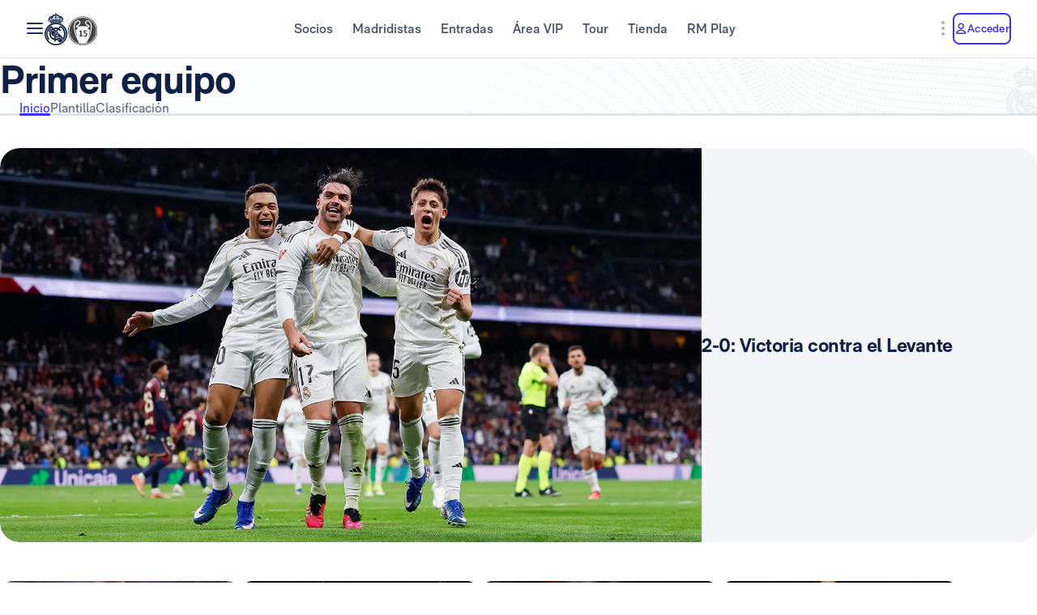

--- FILE ---
content_type: text/html; charset=utf-8
request_url: https://www.realmadrid.com/es-ES/futbol
body_size: 87752
content:
<!DOCTYPE html><html lang="es" dir="ltr" data-critters-container><head>
    <meta charset="utf-8">
    <title>Primer Equipo Masculino de Fútbol | Web Oficial</title>
    <base href="/">
    <meta name="viewport" content="width=device-width, initial-scale=1">
    <link rel="shortcut icon" href="/favicon.ico">
    <link rel="shortcut icon" type="image/svg" href="/favicon.svg">
    <link rel="icon" type="image/png" sizes="16x16" href="/favicon-16x16.png">
    <link rel="icon" type="image/png" sizes="32x32" href="/favicon-32x32.png">
    <link rel="icon" type="image/png" sizes="48x48" href="/favicon-48x48.png">
    <link rel="apple-touch-icon" href="/apple-touch-icon.png">
    <link rel="manifest" href="/manifest.webmanifest">
    <meta name="mobile-web-app-capable" content="yes">
    <meta name="theme-color" content="#ffffff">
    <meta name="application-name" content="Real Madrid CF">
    <link rel="yandex-tableau-widget" href="/yandex-browser-manifest.json">

    <!-- Preload fonts -->
    <link rel="preload" href="/RMNeue-Regular.woff2" as="font" type="font/woff2" media="print" onload="this.media='all'" crossorigin>
    <link rel="preload" href="/RMNeue-SemiBold.woff2" as="font" type="font/woff2" media="print" onload="this.media='all'" crossorigin>
    <link rel="preload" href="/RMNeue-Bold.woff2" as="font" type="font/woff2" media="print" onload="this.media='all'" crossorigin>
    <link rel="preload" href="videojs-css.css" as="style" media="print" onload="this.media='all'">

    <style id="loader-styles">
      .sr-only {
        position: absolute;
        width: 1px;
        height: 1px;
        padding: 0;
        margin: -1px;
        overflow: hidden;
        clip: rect(1px, 1px, 1px, 1px);
        clip-path: inset(50%);
        white-space: nowrap;
        border: 0;
      }

      /* overriding the getFlashPreventionPlugin ap-root movement to avoid flashes */
      body:not(.loaded) app-root {
        display: block !important;
      }

      @keyframes rotate {
        0% {
          transform: rotate(0deg);
        }
        100% {
          transform: rotate(360deg);
        }
      }

      #rm-loader {
        margin-bottom: 100vh;
        display: none;
      }
      #rm-loader .spinner {
        /* transform-origin: 300px 300px; */
        animation-name: rotate;
        animation-duration: 1200ms;
        animation-timing-function: cubic-bezier(0.4, 0, 0.2, 1);
        animation-iteration-count: infinite;
      }

      .div--spinner__background {
        position: fixed;
        top: 0;
        left: 0;
        z-index: 99998;
        width: 100vw;
        height: 100vh;
        user-select: none;
        background-color: rgba(255, 255, 255, 0.75);
        backdrop-filter: blur(30px);
      }

      .div--spinner__wrapper {
        position: absolute;
        top: 50%;
        left: 50%;
        z-index: 99999;
        transform: translate(-50%, -50%);
      }
    </style>
  <style>:root{--rm-animation-fill-mode: both;--rm-animation-delay-ms: .15s;--rm-animation-delay-s: 1s;--rm-animation-duration-ms: .15s;--rm-animation-duration-s: 1s;--rm-transition-duration-ms: .4s;--rm-transition-duration-s: 1s}:root{--rm-color-primary-white: #FFF;--rm-color-primary-light: #DEE5FD;--rm-color-primary-medium: #8FA0F5;--rm-color-primary-default: #3E31FA;--rm-color-primary-dark: #2115AB;--rm-color-primary-bg: #EEF2FD;--rm-color-grayscale-off-white: #FBFDFF;--rm-color-grayscale-bg: #F3F5F8;--rm-color-grayscale-input: #EDEFF2;--rm-color-grayscale-line: #E1E5EA;--rm-color-grayscale-light: #C7CCD6;--rm-color-grayscale-medium: #ACB4C1;--rm-color-grayscale-placehold: #8C95A6;--rm-color-grayscale-body-light: #788398;--rm-color-grayscale-label: #5E6A83;--rm-color-grayscale-hint: #788398;--rm-color-grayscale-body: #43526E;--rm-color-grayscale-dark: #29395A;--rm-color-grayscale-title: #0F2145;--rm-color-grayscale-off-black: #14142B;--rm-color-gradients-01-primary: linear-gradient( 8deg, var(--rm-color-primary-default) 15.1%, var(--rm-color-secondary-default) 100% );--rm-color-gradients-02-dark: linear-gradient( 198deg, var(--rm-color-primary-default) 0%, #2115AB 100% );--rm-color-gradients-03-inverse: linear-gradient( 8deg, var(--rm-color-secondary-default) 15.1%, var(--rm-color-primary-default) 100% );--rm-color-gradients-04-linear-light: linear-gradient( 270deg, #E7E7E7 0%, var(--rm-color-primary-white) 100% );--rm-color-gradients-platinum: linear-gradient(109deg, #636682 0%, #BDBECC 61.13%, #A8AABD 100%);--rm-color-gradients-gold: linear-gradient( 62.54deg, #BCA48F 42.67%, rgb(234 199 169 / 76%) 89.87% ), #BCA48F;--rm-color-gradients-gold-dark: linear-gradient( 62.54deg, #AB6C02 42.67%, rgb(183 118 0 / 66%) 89.87% );--rm-color-secondary-bg: #EDEBFA;--rm-color-secondary-light: #E6DDFF;--rm-color-secondary-darkmode: #A991EC;--rm-color-secondary-default: #8760F6;--rm-color-secondary-dark: #3F18B0;--rm-color-tertiary-light: #FFDF9A;--rm-color-tertiary-medium: #F2BE4E;--rm-color-premium-default: #947138;--rm-color-premium-dark: #4A4741;--rm-color-premium-light: #FFF5E0;--rm-color-premium-bg: #FFD48F;--rm-color-error-light: #FFF1F6;--rm-color-error-bg: #FCE3EC;--rm-color-error-darkmode: #FA9ABC;--rm-color-error-default: #CA024F;--rm-color-error-dark: #9E0038;--rm-color-success-light: #F1F9EA;--rm-color-success-bg: #E0F2D1;--rm-color-success-darkmode: #A2D98C;--rm-color-success-default: #3D923D;--rm-color-success-dark: #026C02;--rm-color-warning-light: #FFF8E9;--rm-color-warning-bg: #FEEDC8;--rm-color-warning-darkmode: #FFDF9A;--rm-color-warning-default: #EAAC30;--rm-color-warning-dark: #946300;--rm-color-overlay-downward-lighten: linear-gradient(180deg, #FFFFFFBF 0%, #FFF0 100%);--rm-color-overlay-upward-lighten: linear-gradient(180deg, #FFF0 0%, #FFFFFFBF 100%);--rm-color-overlay-downward-darken: linear-gradient(180deg, #000000BF 0%, #0000 100%);--rm-color-overlay-upward-darken: linear-gradient(180deg, #0000 0%, #000000BF 100%);--rm-color-transparent-dark-overlay-95: #14142BF2;--rm-color-transparent-dark-overlay-75: #14142BBF;--rm-color-transparent-dark-overlay-65: #14142BA6;--rm-color-transparent-dark-overlay-40: #14142B66;--rm-color-transparent-dark-overlay-25: #14142B40;--rm-color-transparent-dark-overlay-10: #14142B1A;--rm-color-transparent-light-overlay-95: #EFF0F6F2;--rm-color-transparent-light-overlay-75: #EFF0F6BF;--rm-color-transparent-light-overlay-65: #EFF0F6A6;--rm-color-transparent-light-overlay-40: #EFF0F666;--rm-color-transparent-light-overlay-25: #EFF0F640;--rm-color-transparent-light-overlay-10: #EFF0F61A;--rm-color-sky-100: #E5EBFE;--rm-color-sky-300: #7897FF;--rm-color-primary-shadow: rgb(84 77 183 / 78%);--rm-color-primary-active-outline: rgb(239 240 246 / 40%);--rm-color-secondary-background-hover: rgb(235 236 255 / 50.2%);--rm-button-primary-color: var(--rm-color-white);--rm-button-primary-background-color: var(--rm-color-primary-default);--rm-button-primary-background-image: var(--rm-color-gradients-01-primary);--rm-button-primary-shadow-hover: 0 1rem 3rem -1rem var(--rm-color-primary-shadow);--rm-button-primary-background-image-focus: var(--rm-color-gradients-02-dark);--rm-button-primary-shadow-focus: 0 1rem 3rem -1rem var(--rm-color-primary-shadow);--rm-button-primary-outline-color-active: var(--rm-color-primary-default);--rm-button-secondary-color: var(--rm-color-primary-default);--rm-button-secondary-background-color: var(--rm-color-primary-white);--rm-button-secondary-border-color: var(--rm-color-primary-default);--rm-button-secondary-background-color-hover: var(--rm-color-secondary-background-hover);--rm-button-secondary-color-focus: var(--rm-color-primary-dark);--rm-button-secondary-background-color-focus: var(--rm-color-secondary-background-hover);--rm-button-secondary-border-color-focus: var(--rm-color-primary-dark);--rm-button-secondary-color-active: var(--rm-color-primary-dark);--rm-button-secondary-border-color-active: var(--rm-color-primary-dark);--rm-button-secondary-outline-color-active: var(--rm-color-primary-dark);--rm-button-subtle-color: var(--rm-color-primary-default);--rm-button-subtle-background-color: var(--rm-color-primary-white);--rm-button-subtle-border-color: var(--rm-color-grayscale-line);--rm-button-subtle-color-hover: var(--rm-color-primary-default);--rm-button-subtle-background-color-hover: var(--rm-color-primary-white);--rm-button-subtle-border-color-hover: var(--rm-color-primary-default);--rm-button-subtle-color-focus: var(--rm-color-primary-dark);--rm-button-subtle-background-color-focus: var(--rm-color-primary-white);--rm-button-subtle-border-color-focus: var(--rm-color-primary-dark);--rm-button-subtle-color-active: var(--rm-color-primary-dark);--rm-button-subtle-background-color-active: var(--rm-color-primary-white);--rm-button-subtle-border-color-active: var(--rm-color-grayscale-line);--rm-button-subtle-outline-color-active: var(--rm-color-primary-default);--rm-button-danger-color: var(--rm-color-error-default);--rm-button-danger-background-color: var(--rm-color-primary-white);--rm-button-danger-border-color: var(--rm-color-grayscale-line);--rm-button-danger-color-hover: var(--rm-color-error-default);--rm-button-danger-background-color-hover: var(--rm-color-primary-white);--rm-button-danger-border-color-hover: var(--rm-color-error-default);--rm-button-danger-color-focus: var(--rm-color-error-dark);--rm-button-danger-background-color-focus: var(--rm-color-primary-white);--rm-button-danger-border-color-focus: var(--rm-color-error-dark);--rm-button-danger-color-active: var(--rm-color-error-dark);--rm-button-danger-background-color-active: var(--rm-color-primary-white);--rm-button-danger-border-color-active: var(--rm-color-grayscale-line);--rm-button-danger-outline-color-active: var(--rm-color-error-default);--rm-button-link-color: var(--rm-color-grayscale-body-light);--rm-button-link-color-hover: var(--rm-color-primary-default);--rm-button-link-color-active: var(--rm-color-primary-default);--rm-button-link-background-active: var(--rm-color-primary-light);--rm-button-link-color-focus: var(--rm-color-primary-dark);--rm-button-text-color: var(--rm-color-primary-default);--rm-button-text-color-hover: var(--rm-color-primary-default);--rm-button-text-background-focus: var(--rm-color-primary-light);--rm-button-text-color-focus: var(--rm-color-primary-dark);--rm-button-text-color-active: var(--rm-color-primary-default);--rm-button-text-outline-color-active: var(--rm-color-primary-default);--rm-button-premium-light-color: var(--rm-color-premium-default);--rm-button-premium-light-color-hover: var(--rm-color-premium-default);--rm-button-premium-light-background-focus: var(--rm-color-premium-light);--rm-button-premium-light-color-focus: var(--rm-color-premium-dark);--rm-button-premium-light-color-active: var(--rm-color-premium-dark);--rm-button-premium-light-outline-color-active: transparent;--rm-button-premium-dark-color: var(--rm-color-premium-bg);--rm-button-premium-dark-color-hover: var(--rm-color-premium-bg);--rm-button-premium-dark-background-focus: var(--rm-color-premium-dark);--rm-button-premium-dark-color-focus: var(--rm-color-premium-light);--rm-button-premium-dark-color-active: var(--rm-color-premium-light);--rm-button-premium-dark-outline-color-active: transparent;--rm-chip-color: var(--rm-color-grayscale-body);--rm-chip-background-color: var(--rm-color-white);--rm-chip-border-color: var(--rm-color-primary-light);--rm-chip-color-hover: var(--rm-color-grayscale-body);--rm-chip-background-hover: var(--rm-color-primary-bg);--rm-chip-border-color-hover: var(--rm-color-primary-light);--rm-chip-color-focus: var(--rm-color-primary-default);--rm-chip-background-focus: var(--rm-color-primary-bg);--rm-chip-border-color-focus: var(--rm-color-primary-default);--rm-chip-color-active: var(--rm-color-primary-default);--rm-chip-background-active: var(--rm-color-primary-bg);--rm-chip-border-color-active: var(--rm-color-primary-default);--rm-text-color: var(--rm-color-grayscale-off-black);--rm-input-message-error: var(--rm-color-error-default);--rm-color-white: #FFF;--rm-color-black: #000}:root{--rm-font-family-default: RMNeue, arial, helvetica;--rm-base-font: 1rem;--rm-line-height-base: 1.5;--rm-letter-spacing: -.0625rem;--rm-letter-spacing-small: .0469rem;--rm-letter-spacing-x-small: .0156rem;--rm-font-weight-light: 300;--rm-font-weight-base: 400;--rm-font-weight-medium: 500;--rm-font-weight-semi-bold: 600;--rm-font-weight-bold: 700;--rm-typo-display-bold-font-weight: var(--rm-font-weight-bold);--rm-typo-display-normal-font-weight: var(--rm-font-weight-base);--rm-typo-display-d1-huge-font-size: 7rem;--rm-typo-display-d1-huge-line-height: 1.1;--rm-typo-display-d1-huge-letter-spacing: -1px;--rm-typo-display-d2-large-font-size: 5.5rem;--rm-typo-display-d2-large-line-height: 1.1;--rm-typo-display-d2-large-letter-spacing: -1px;--rm-typo-display-d3-medium-font-size: 4.5rem;--rm-typo-display-d3-medium-line-height: 1;--rm-typo-display-d3-medium-letter-spacing: -1px;--rm-typo-display-d4-small-font-size: 3.5rem;--rm-typo-display-d4-small-line-height: 1;--rm-typo-display-d4-small-letter-spacing: -1px;--rm-typo-heading-bold-font-weight: var(--rm-font-weight-bold);--rm-typo-heading-normal-font-weight: var(--rm-font-weight-base);--rm-typo-heading-h1-large-font-size: 3rem;--rm-typo-heading-h1-large-line-height: 1.1;--rm-typo-heading-h1-large-letter-spacing: -1px;--rm-typo-heading-h2-large-font-size: 2.5rem;--rm-typo-heading-h2-large-line-height: 1.1;--rm-typo-heading-h2-large-letter-spacing: -1px;--rm-typo-heading-h3-medium-font-size: 2rem;--rm-typo-heading-h3-medium-line-height: 1.1;--rm-typo-heading-h3-medium-letter-spacing: -.5px;--rm-typo-heading-h4-small-font-size: 1.5rem;--rm-typo-heading-h4-small-line-height: 1.1;--rm-typo-heading-h4-small-letter-spacing: -.5px;--rm-typo-heading-h5-x-small-font-size: 1.25rem;--rm-typo-heading-h5-x-small-line-height: 1.2;--rm-typo-heading-h5-x-small-letter-spacing: -.5px;--rm-typo-body-xl-font-size: 2rem;--rm-typo-body-font-weight: var(--rm-font-weight-base);--rm-typo-body-large-font-size: 1.25rem;--rm-typo-body-large-line-height: 1.6;--rm-typo-body-large-letter-spacing: 0;--rm-typo-body-medium-font-size: 1.125rem;--rm-typo-body-medium-line-height: 1.3;--rm-typo-body-medium-letter-spacing: 0;--rm-typo-body-small-font-size: 1rem;--rm-typo-body-small-line-height: 1.2;--rm-typo-body-small-letter-spacing: 0;--rm-typo-body-x-small-font-size: .875rem;--rm-typo-body-x-small-line-height: 1.2;--rm-typo-body-x-small-letter-spacing: 0;--rm-typo-body-xs-small-font-size: .75rem;--rm-typo-body-xs-small-line-height: 1.3;--rm-typo-body-xs-small-letter-spacing: 0;--rm-typo-body-tiny-font-size: .625rem;--rm-typo-body-tiny-line-height: 1.2;--rm-typo-body-tiny-letter-spacing: 0;--rm-typo-link-font-weight: var(--rm-font-weight-semi-bold);--rm-typo-link-xxl-font-size: 2.25rem;--rm-typo-link-xxl-line-height: 1;--rm-typo-link-xxl-letter-spacing: .75px;--rm-typo-link-xl-font-size: 2rem;--rm-typo-link-xl-line-height: .8;--rm-typo-link-xl-letter-spacing: .75px;--rm-typo-link-huge-font-size: 1.25rem;--rm-typo-link-huge-line-height: 1.6;--rm-typo-link-huge-letter-spacing: .75px;--rm-typo-link-large-font-size: 1.125rem;--rm-typo-link-large-line-height: 1.6;--rm-typo-link-large-letter-spacing: .75px;--rm-typo-link-medium-font-size: 1.125rem;--rm-typo-link-medium-line-height: 1.3;--rm-typo-link-medium-letter-spacing: .75px;--rm-typo-link-small-font-size: 1rem;--rm-typo-link-small-line-height: 1.2;--rm-typo-link-small-letter-spacing: 0;--rm-typo-link-x-small-font-size: .875rem;--rm-typo-link-x-small-line-height: 1.2;--rm-typo-link-x-small-letter-spacing: .75px;--rm-typo-link-xs-small-font-size: .75rem;--rm-typo-link-xs-small-line-height: 1.3;--rm-typo-link-xs-small-letter-spacing: 0;--rm-typo-link-underline-font-weight: var(--rm-font-weight-semi-bold);--rm-typo-link-underline-large-font-size: 1.25rem;--rm-typo-link-underline-large-line-height: 1.6;--rm-typo-link-underline-large-letter-spacing: .75;--rm-typo-link-underline-medium-font-size: 1.125rem;--rm-typo-link-underline-medium-line-height: 1.3;--rm-typo-link-underline-medium-letter-spacing: 0;--rm-typo-link-underline-small-font-size: 1rem;--rm-typo-link-underline-small-line-height: 1.2;--rm-typo-link-underline-small-letter-spacing: 0;--rm-typo-link-underline-x-small-font-size: .875rem;--rm-typo-link-underline-x-small-line-height: 1.2;--rm-typo-link-underline-x-small-letter-spacing: 0;--rm-typo-link-underline-xs-small-font-size: .75rem;--rm-typo-link-underline-xs-small-line-height: 1.3;--rm-typo-link-underline-xs-small-letter-spacing: 0;--rm-typo-link-underline-tiny-font-size: .625rem;--rm-typo-link-underline-tiny-line-height: 1.2;--rm-typo-link-underline-tiny-letter-spacing: 0;--rm-typo-caption-font-weight: var(--rm-font-weight-base);--rm-typo-caption-small-font-size: .8125rem;--rm-typo-caption-small-line-height: 1.4;--rm-typo-caption-small-letter-spacing: 0}:root{--rm-checkbox-white: var(--rm-color-white);--rm-checkbox-dark: var(--rm-color-grayscale-off-black);--rm-checkbox-primary: var(--rm-color-primary-default);--rm-checkbox-border-radius-large: .5rem;--rm-checkbox-border-radius-small: .375rem;--rm-checkbox-height-large: 2rem;--rm-checkbox-height-small: 1.25rem;--rm-input-height-x-small: 2.875rem;--rm-input-height-small: 3rem;--rm-input-height-medium: 3.5rem;--rm-input-height-large: 4rem;--rm-input-height-xl: 6rem;--rm-input-padding-y-large: 1.375rem;--rm-input-padding-x: 1.125rem;--rm-input-padding-xl: 1.5rem;--rm-input-color-text: var(--rm-color-grayscale-label);--rm-input-color-text-active: var(--rm-color-grayscale-off-black);--rm-input-height-error: 2.25rem;--rm-input-background-color-initial: var(--rm-color-grayscale-input);--rm-input-background-color: var(--rm-color-white);--rm-input-caret-color: var(--rm-color-primary-default);--rm-input-border-width: 2px;--rm-input-border-radius-x-small: .75rem;--rm-input-border-radius-small: .75rem;--rm-input-border-radius-medium: .75rem;--rm-input-border-radius-large: .75rem;--rm-input-border-radius-xl: 1rem;--rm-input-hint-color: var(--rm-color-grayscale-hint);--rm-input-icons: var(--rm-color-grayscale-placehold);--rm-button-transition-duration: var(--rm-transition-duration-ms);--rm-button-font-size-x-small: var(--rm-typo-link-x-small-font-size);--rm-button-font-size-small: var(--rm-typo-link-small-font-size);--rm-button-font-size-medium: var(--rm-typo-link-medium-font-size);--rm-button-font-size-large: var(--rm-typo-link-large-font-size);--rm-button-font-size-huge: var(--rm-typo-link-huge-font-size);--rm-button-font-size-xl: var(--rm-typo-link-xl-font-size);--rm-button-font-size-xxl: var(--rm-typo-link-xxl-font-size);--rm-button-height-x-small: 2.857em;--rm-button-height-small: 3em;--rm-button-height-medium: 3.111em;--rm-button-height-large: 3.556em;--rm-button-height-huge: 3.6em;--rm-button-height-xl: 6rem;--rm-button-height-xxl: 6.5rem;--rm-button-border-radius-x-small: .571em;--rm-button-border-radius-small: .75em;--rm-button-border-radius-medium: .667em;--rm-button-border-radius-large: .889em;--rm-button-border-radius-huge: .8em;--rm-button-border-radius-xl: .5em;--rm-button-border-radius-xxl: .8em;--rm-button-padding-x-small: .643em 1.143em;--rm-button-padding-inline-x-small: .643em;--rm-button-padding-small: .75em 1.25em;--rm-button-padding-inline-small: 1.25em;--rm-button-padding-medium: .667em 1.333em;--rm-button-padding-inline-medium: 1.333em;--rm-button-padding-large: .889em 1.778em;--rm-button-padding-inline-large: 1.778em;--rm-button-padding-huge: .8em 1.6em;--rm-button-padding-inline-huge: 1.6em;--rm-button-padding-xl: 1em 2em;--rm-button-padding-inline-xl: 2rem;--rm-button-padding-xxl: 1em 1em;--rm-button-padding-inline-xxl: 2.5rem;--rm-button-font-weight: var(--rm-typo-link-font-weight);--rm-button-line-height-x-small: var(--rm-typo-link-x-small-line-height);--rm-button-line-height-small: var(--rm-typo-link-small-line-height);--rm-button-line-height-medium: var(--rm-typo-link-medium-line-height);--rm-button-line-height-large: var(--rm-typo-link-large-line-height);--rm-button-line-height-huge: var(--rm-typo-link-huge-line-height);--rm-button-line-height-xl: var(--rm-typo-link-xl-line-height);--rm-button-line-height-xxl: var(--rm-typo-link-xxl-line-height);--rm-button-letter-spacing: var(--rm-letter-spacing-small);--rm-button-letter-spacing-x-small: var(--rm-letter-spacing-x-small);--rm-pill-height-x-small: 40px;--rm-pill-height-medium: 56px;--rm-pill-border-radius-x-small: .5rem;--rm-pill-border-radius-medium: .75rem;--rm-pill-padding-x-small: .563rem 1rem;--rm-pill-padding-inline-x-small: .563rem;--rm-pill-padding-medium: .75rem 1.5rem;--rm-pill-padding-inline-medium: 1.5rem;--rm-pill-font-size-x-small: var(--rm-typo-link-x-small-font-size);--rm-pill-font-size-small: var(--rm-typo-link-small-font-size);--rm-pill-font-size-medium: var(--rm-typo-link-medium-font-size);--rm-pill-font-weight: var(--rm-typo-link-font-weight);--rm-pill-line-height-x-small: var(--rm-typo-link-x-small-line-height);--rm-pill-line-height-medium: var(--rm-typo-link-medium-line-height);--rm-pill-letter-spacing: var(--rm-letter-spacing-small);--rm-pill-letter-spacing-x-small: var(--rm-letter-spacing-x-small);--rm-chip-height-small: 2rem;--rm-chip-height-medium: 2.5rem;--rm-chip-border-radius-small: 1rem;--rm-chip-border-radius-medium: 1.5rem;--rm-chip-padding: .3125rem 1.25rem;--rm-chip-padding-inline: .5rem;--rm-chip-font-size: var(--rm-typo-link-x-small-font-size);--rm-chip-font-weight: var(--rm-typo-body-font-weight);--rm-chip-line-height: var(--rm-typo-link-x-small-line-height);--rm-chip-letter-spacing: var(--rm-letter-spacing-small);--rm-disabled-opacity: .5;--rm-disabled-filter: grayscale(100%)}:root{--rm-scroll-modal-width: calc(100% - 1px) ;--rm-scroll-modal-width-tablet: calc(100% - 1px) ;--rm-scroll-modal-width-laptop: calc(100% - 1px) ;--rm-scroll-modal-height: calc(100% - 5.625rem) ;--rm-scroll-modal-height-tablet: calc(100% - 5.625rem) ;--rm-scroll-modal-height-laptop: calc(100% - 3.875rem) ;--rm-scroll-modal-before-width: calc(100% + 1px) ;--rm-scroll-modal-before-height: 2.5rem;--rm-scroll-modal-after-width: calc(100% + 1px) ;--rm-scroll-modal-after-height: 2.5rem;--rm-scroll-modal-top: -1px;--rm-scroll-modal-bottom: -1px;--rm-scroll-modal-before-background: linear-gradient( var(--rm-color-primary-white), rgb(255 255 255 / 10%) );--rm-scroll-modal-after-background: linear-gradient( rgb(255 255 255 / 10%), var(--rm-color-primary-white) );--rm-scroll-modal-content-padding: 1.875rem .25rem 1.875rem 0;--rm-scroll-modal-content-margin: 0;--rm-modal-max-height-mobile: calc(100vh - 1.5rem) ;--rm-modal-max-height-tablet: calc(100vh - 8rem) ;--rm-modal-max-height-laptop: calc(100vh - 8rem) ;--max-width: 37.5rem;--rm-modal-min-height-mobile: 36rem;--rm-modal-min-height-laptop: 40rem}:root{--rm-sm-padding: .3125rem;--rm-md-padding: .625rem;--rm-lg-padding: .9375rem}*{box-sizing:border-box}html{-webkit-text-size-adjust:100%;text-size-adjust:100%}body{margin:0}main{display:block}hr{box-sizing:content-box;height:0;overflow:visible}a{cursor:pointer;background-color:transparent}img{border-style:none}button{margin:0;font-family:inherit;font-size:100%;line-height:inherit}button{overflow:visible}button{text-transform:none}button,[type=button]{appearance:button}button::-moz-focus-inner,[type=button]::-moz-focus-inner{padding:0;border-style:none}button:-moz-focusring,[type=button]:-moz-focusring{outline:1px dotted ButtonText}@font-face{font-family:RMNeue;font-style:normal;font-weight:800;src:url("./media/RMNeue-Black.woff2") format("woff2"),url("./media/RMNeue-Black.woff") format("woff");font-display:fallback}@font-face{font-family:RMNeue;font-style:italic;font-weight:800;src:url("./media/RMNeue-BlackItalic.woff2") format("woff2"),url("./media/RMNeue-BlackItalic.woff") format("woff");font-display:fallback}@font-face{font-family:RMNeue;font-style:normal;font-weight:700;src:url("./media/RMNeue-Bold.woff2") format("woff2"),url("./media/RMNeue-Bold.woff") format("woff");font-display:fallback}@font-face{font-family:RMNeue;font-style:italic;font-weight:700;src:url("./media/RMNeue-BoldItalic.woff2") format("woff2"),url("./media/RMNeue-BoldItalic.woff") format("woff");font-display:fallback}@font-face{font-family:RMNeue;font-style:normal;font-weight:600;src:url("./media/RMNeue-SemiBold.woff2") format("woff2"),url("./media/RMNeue-SemiBold.woff") format("woff");font-display:fallback}@font-face{font-family:RMNeue;font-style:italic;font-weight:600;src:url("./media/RMNeue-SemiBoldItalic.woff2") format("woff2"),url("./media/RMNeue-SemiBoldItalic.woff") format("woff");font-display:fallback}@font-face{font-family:RMNeue;font-style:normal;font-weight:400;src:url("./media/RMNeue-Regular.woff2") format("woff2"),url("./media/RMNeue-Regular.woff") format("woff");font-display:fallback}@font-face{font-family:RMNeue;font-style:normal;font-weight:300;src:url("./media/RMNeue-Light.woff2") format("woff2"),url("./media/RMNeue-Light.woff") format("woff");font-display:fallback}@font-face{font-family:RMNeue;font-style:italic;font-weight:300;src:url("./media/RMNeue-LightItalic.woff2") format("woff2"),url("./media/RMNeue-LightItalic.woff") format("woff");font-display:fallback}body{font-family:var(--rm-font-family-default);font-size:1rem;font-weight:var(--rm-font-weight-base);line-height:1.5;color:var(--rm-color-grayscale-off-black)}@font-face{font-family:rm-icons-16;src:url("./media/rm-icons-16.woff2") format("woff2"),url("./media/rm-icons-16.woff") format("woff")}.rm-icon--16{display:inline-block;font-family:rm-icons-16,Arial,Helvetica,sans-serif!important;font-size:var(--rm-icon-font-size);font-style:normal;font-weight:400!important;font-variant:normal;line-height:1;text-align:center;text-transform:none;vertical-align:middle;-webkit-font-smoothing:antialiased;-moz-osx-font-smoothing:grayscale}.rm-icon--16:before{display:inline-block;width:1em;height:1em;line-height:1em}@font-face{font-family:rm-icons-24;src:url("./media/rm-icons-24.woff2") format("woff2"),url("./media/rm-icons-24.woff") format("woff")}.rm-icon--24{display:inline-block;font-family:rm-icons-24,Arial,Helvetica,sans-serif!important;font-size:var(--rm-icon-font-size);font-style:normal;font-weight:400!important;font-variant:normal;line-height:1;text-align:center;text-transform:none;vertical-align:middle;-webkit-font-smoothing:antialiased;-moz-osx-font-smoothing:grayscale}.rm-icon--24:before{display:inline-block;width:1em;height:1em;line-height:1em}@font-face{font-family:rm-icons-40;src:url("./media/rm-icons-40.woff2") format("woff2"),url("./media/rm-icons-40.woff") format("woff")}.rm-icon--40{display:inline-block;font-family:rm-icons-40,Arial,Helvetica,sans-serif!important;font-size:var(--rm-icon-font-size);font-style:normal;font-weight:400!important;font-variant:normal;line-height:1;text-align:center;text-transform:none;vertical-align:middle;-webkit-font-smoothing:antialiased;-moz-osx-font-smoothing:grayscale}.rm-icon--40:before{display:inline-block;width:1em;height:1em;line-height:1em}.rm-icon--16{--rm-icon-font-size: 1rem}.rm-icon--24{--rm-icon-font-size: 1.5rem}.rm-icon--40{--rm-icon-font-size: 2.5rem}.rm-icon--16.rm-icon--profile:before{content:"\f10f"}.rm-icon--16.rm-icon--location:before{content:"\f11f"}.rm-icon--16.rm-icon--lang:before{content:"\f124"}.rm-icon--16.rm-icon--dots-v:before{content:"\f130"}.rm-icon--16.rm-icon--device-desktop:before{content:"\f133"}.rm-icon--16.rm-icon--chevron-up:before{content:"\f13a"}.rm-icon--16.rm-icon--chevron-right:before{content:"\f13b"}.rm-icon--16.rm-icon--chevron-down:before{content:"\f13d"}.rm-icon--16.rm-icon--calendar:before{content:"\f13f"}.rm-icon--16.rm-icon--arrow-right:before{content:"\f146"}.rm-icon--24.rm-icon--youtube:before{content:"\f101"}.rm-icon--24.rm-icon--x:before{content:"\f102"}.rm-icon--24.rm-icon--twitch:before{content:"\f105"}.rm-icon--24.rm-icon--tiktok:before{content:"\f108"}.rm-icon--24.rm-icon--snap:before{content:"\f10a"}.rm-icon--24.rm-icon--onefootball:before{content:"\f115"}.rm-icon--24.rm-icon--menu:before{content:"\f119"}.rm-icon--24.rm-icon--instagram:before{content:"\f125"}.rm-icon--24.rm-icon--facebook:before{content:"\f12a"}.rm-icon--24.rm-icon--dots-v:before{content:"\f130"}.rm-icon--24.rm-icon--chevron-right:before{content:"\f13b"}.rm-icon--40.rm-icon--rm-logo:before{content:"\f10e"}:root{--rm-bp-tablet-sm: 48rem}
</style><link rel="stylesheet" href="styles-I55NMZAP.css" media="print" onload="this.media='all'"><noscript><link rel="stylesheet" href="styles-I55NMZAP.css"></noscript><link rel="modulepreload" href="chunk-4RW6UHFQ.js"><link rel="modulepreload" href="chunk-UKA3LGLL.js"><link rel="modulepreload" href="chunk-OEMFCH6J.js"><link rel="modulepreload" href="chunk-JL6KFJ3S.js"><link rel="modulepreload" href="chunk-EGS7QJFP.js"><link rel="modulepreload" href="chunk-4E4MYS3E.js"><link rel="modulepreload" href="chunk-V654TUZY.js"><link rel="modulepreload" href="chunk-AGAKTUUN.js"><link rel="modulepreload" href="chunk-SQ3F2JBA.js"><link rel="modulepreload" href="chunk-UKR7VT25.js"><link rel="modulepreload" href="chunk-OVOSUUDK.js"><link rel="modulepreload" href="chunk-CWTPBX7D.js"><style ng-app-id="ng">[_nghost-ng-c1026985494]{display:block}</style><style ng-app-id="ng">body{overflow-x:hidden}.rm-web__footer{min-height:200px}.rm-web__sticky{position:sticky;top:0;z-index:60}.rm-web__main{position:relative;flex-grow:1}.rm-web__container{width:100%;max-width:105rem;padding-inline:1.5rem;margin-inline:auto}@media only screen and (min-width: 52.1875rem){.rm-web__container{padding-inline:5.5625rem}}.rm-web__hr{max-width:calc(100vw - 3rem);margin:0 auto;border-color:var(--rm-color-grayscale-line);border-width:0 0 1px}@media only screen and (min-width: 52.1875rem){.rm-web__hr{max-width:calc(100vw - 11.125rem)}}.rm-web__games{overflow:hidden}.rm-web-module__header{display:flex;align-items:flex-end;justify-content:space-between;margin-block:2.5rem 1.5rem}@media only screen and (min-width: 37.5rem){.rm-web-module__header{margin-block:3rem 2rem}}.rm-web-module__header--news{margin-block:1rem .5rem}@media only screen and (min-width: 37.5rem){.rm-web-module__header--news{margin-block:1rem 2rem}}.rm-web-module__header--news .rm-web-module__title{font-size:var(--rm-typo-heading-h2-large-font-size);font-weight:var(--rm-typo-heading-bold-font-weight);line-height:var(--rm-typo-heading-h2-large-line-height);letter-spacing:var(--rm-typo-heading-h2-large-letter-spacing);margin-block:0;color:var(--rm-color-grayscale-title)}.rm-web-module__title{font-size:var(--rm-typo-heading-h3-medium-font-size);font-weight:var(--rm-typo-heading-bold-font-weight);line-height:var(--rm-typo-heading-h3-medium-line-height);letter-spacing:var(--rm-typo-heading-h3-medium-letter-spacing);margin-block:0;color:var(--rm-color-grayscale-title)}@media only screen and (min-width: 37.5rem){.rm-web-module__title{font-size:var(--rm-typo-heading-h2-large-font-size);font-weight:var(--rm-typo-heading-bold-font-weight);line-height:var(--rm-typo-heading-h2-large-line-height);letter-spacing:var(--rm-typo-heading-h2-large-letter-spacing)}}.rm-web-module__subtitle{font-size:var(--rm-typo-heading-h4-small-font-size);font-weight:var(--rm-typo-heading-bold-font-weight);line-height:var(--rm-typo-heading-h4-small-line-height);letter-spacing:var(--rm-typo-heading-h4-small-letter-spacing);width:100%;margin-block:0;color:var(--rm-color-grayscale-title)}@media only screen and (min-width: 37.5rem){.rm-web-module__subtitle{font-size:var(--rm-typo-heading-h3-medium-font-size);font-weight:var(--rm-typo-heading-bold-font-weight);line-height:var(--rm-typo-heading-h3-medium-line-height);letter-spacing:var(--rm-typo-heading-h3-medium-letter-spacing)}}.rm-web-module__subtitle:not(:first-child){padding-block-start:2rem}@media only screen and (min-width: 37.5rem){.rm-web-module__subtitle:not(:first-child){padding-block-start:2.5rem}}.rm-web-module__main--notitle{margin-block-start:1.5rem}@media only screen and (min-width: 37.5rem){.rm-web-module__main--notitle{margin-block-start:2.5rem}}.rm-web-module__main--news{margin-block-start:.5rem}@media only screen and (min-width: 37.5rem){.rm-web-module__main--news{margin-block-start:2rem}}.rm-web-module__actions{display:flex;align-items:center}.rm-web-module__more{display:inline-flex;align-items:center;justify-content:center;text-decoration:none;cursor:pointer;-webkit-user-select:none;user-select:none;padding:0;font-weight:var(--rm-button-font-weight);color:var(--rm-button-primary-color, #fff);letter-spacing:var(--rm-button-letter-spacing);background-color:transparent;border:2px solid;outline:2px solid transparent;outline-offset:5px;transition:color var(--rm-button-transition-duration) ease-in-out,background var(--rm-button-transition-duration) ease-in-out,outline-color var(--rm-button-transition-duration) ease-in-out,outline-offset var(--rm-animation-duration-ms) ease-in-out,border-color var(--rm-button-transition-duration) ease-in-out,box-shadow var(--rm-button-transition-duration) ease-in-out,opacity var(--rm-button-transition-duration) ease-in-out,filter var(--rm-button-transition-duration) ease-in-out;color:var(--rm-button-link-color);letter-spacing:var(--rm-typo-link-small-letter-spacing);border:0;min-height:var(--rm-button-height-x-small);padding-inline:var(--rm-button-padding-inline-x-small);font-size:var(--rm-button-font-size-x-small);line-height:var(--rm-button-line-height-size-x-small);letter-spacing:var(--rm-button-letter-spacing-x-small);border-radius:var(--rm-button-border-radius-x-small);gap:.625rem;margin-inline-end:calc(var(--rm-button-padding-inline-x-small) * -1);color:var(--rm-color-primary-default)}.rm-web-module__more .icon,.rm-web-module__more .rm-icon{flex-shrink:0}.rm-web-module__more:active{outline-offset:2px}.rm-web-module__more .icon--loading,.rm-web-module__more .rm-icon--loading{animation:spin 1s infinite linear}@keyframes spin{0%{transform:rotate(0)}to{transform:rotate(360deg)}}.rm-web-module__more:hover{color:var(--rm-button-link-color-hover)}.rm-web-module__more:hover span:not(.icon,.rm-icon){text-decoration:underline}.rm-web-module__more:focus,.rm-web-module__more:focus-visible{color:var(--rm-button-link-color-focus)}.rm-web-module__more:active{color:var(--rm-button-link-color-active);background-color:var(--rm-button-link-background-active)}.rm-web-module__more .rm-icon{color:var(--rm-color-grayscale-placehold)}@media only screen and (max-width: 52.125rem){.rm-web-module__more span:not(.rm-icon){display:none}}
</style><style ng-app-id="ng">.modal-content[_ngcontent-ng-c1594905931]{display:flex;flex-direction:column;overflow:hidden}.modal-content__container[_ngcontent-ng-c1594905931]{position:relative;display:flex;flex-direction:column;flex-grow:1;overflow:hidden}.modal-content__container[_ngcontent-ng-c1594905931]:before, .modal-content__container[_ngcontent-ng-c1594905931]:after{position:absolute;width:var(--rm-scroll-modal-before-width);height:var(--rm-scroll-modal-before-height);pointer-events:none;content:""}.modal-content__container[_ngcontent-ng-c1594905931]:before{top:var(--rm-scroll-modal-top);background:var(--rm-scroll-modal-before-background)}.modal-content__container[_ngcontent-ng-c1594905931]:after{bottom:var(--rm-scroll-modal-bottom);background:var(--rm-scroll-modal-after-background)}.modal-content__scroll[_ngcontent-ng-c1594905931]{scrollbar-width:thin;scrollbar-color:var(--rm-color-grayscale-light) transparent;padding:var(--rm-scroll-modal-content-padding);margin:var(--rm-scroll-modal-content-margin);overflow-y:auto;flex-grow:1}.modal-content__scroll[_ngcontent-ng-c1594905931]::-webkit-scrollbar{width:.35rem;height:.35rem}.modal-content__scroll[_ngcontent-ng-c1594905931]::-webkit-scrollbar-track{background:transparent}.modal-content__scroll[_ngcontent-ng-c1594905931]   [_ngcontent-ng-c1594905931]::-webkit-scrollbar-track-piece{background:transparent}.modal-content__scroll[_ngcontent-ng-c1594905931]::-webkit-scrollbar-thumb{background-color:var(--rm-color-grayscale-light);border:3px solid transparent;border-radius:1.75rem}@media (min-width: 769px){.modal-content__scroll[_ngcontent-ng-c1594905931]{max-height:max(50vh,24rem)}}.modal-content__title[_ngcontent-ng-c1594905931]{font-size:var(--rm-typo-heading-h3-medium-font-size);font-weight:var(--rm-typo-heading-bold-font-weight);line-height:var(--rm-typo-heading-h3-medium-line-height);letter-spacing:var(--rm-typo-heading-h3-medium-letter-spacing);padding-block:.1em;margin-block:0;color:var(--rm-color-grayscale-off-black);text-align:center}.modal-content__subtitle[_ngcontent-ng-c1594905931]{font-size:var(--rm-typo-body-medium-font-size);font-weight:var(--rm-typo-body-font-weight);line-height:var(--rm-typo-body-medium-line-height);letter-spacing:var(--rm-typo-body-medium-letter-spacing);margin:0;color:var(--rm-color-grayscale-body-light)}.modal-content__text[_ngcontent-ng-c1594905931]{font-size:var(--rm-typo-body-small-font-size);font-weight:var(--rm-typo-body-font-weight);line-height:var(--rm-typo-body-small-line-height);letter-spacing:var(--rm-typo-body-small-letter-spacing);margin:0;color:var(--rm-color-grayscale-body)}.modal-content__text[_ngcontent-ng-c1594905931] + .modal-content__text[_ngcontent-ng-c1594905931]{margin-block-start:1em}.modal-content__actions[_ngcontent-ng-c1594905931]{display:flex;flex-direction:column;gap:1.5rem;align-items:center;padding-block-start:1rem}@media (max-width: 768px){.modal-content__actions[_ngcontent-ng-c1594905931]{flex-direction:column;gap:.75rem}.modal-content__actions[_ngcontent-ng-c1594905931] > *[_ngcontent-ng-c1594905931]{--width: 100%;--rm-button-line-height-size-small: 1.2;--rm-button-line-height-size-medium: 1.2;flex-grow:1}}@media (max-width: 768px){.modal-content__btn[_ngcontent-ng-c1594905931]{--rm-button-height-large: var(--rm-button-height-medium);--rm-button-padding-inline-large: var(--rm-button-padding-inline-medium);--rm-button-font-size-large: var(--rm-button-font-size-medium);--rm-button-line-height-size-large: var(--rm-button-line-height-size-medium);--rm-button-border-radius-large: var(--rm-button-border-radius-medium);width:100%}}.copy-to-clipboard-modal[_ngcontent-ng-c1594905931]     .rm-modal__container{padding:.75rem 1.5rem 1rem}.copy-to-clipboard-modal[_ngcontent-ng-c1594905931]     .rm-modal__content{width:100%}.copy-to-clipboard-modal[_ngcontent-ng-c1594905931]   .rm-modal__controls[_ngcontent-ng-c1594905931]{display:flex;align-items:center;justify-content:space-between;margin-block-end:.5rem}.copy-to-clipboard-modal[_ngcontent-ng-c1594905931]   .rm-modal__close[_ngcontent-ng-c1594905931]{padding:0;margin:0;cursor:pointer;background-color:transparent;border:0;outline:0;appearance:none;position:static;display:inline-flex;gap:.625rem;align-items:center;justify-content:center;width:1.5rem;height:1.5rem;color:var(--rm-color-grayscale-label)}.copy-to-clipboard-modal[_ngcontent-ng-c1594905931]   .rm-modal__reset[_ngcontent-ng-c1594905931]{display:inline-flex;align-items:center;justify-content:center;text-decoration:none;cursor:pointer;-webkit-user-select:none;user-select:none;padding:0;font-weight:var(--rm-button-font-weight);color:var(--rm-button-primary-color, #fff);letter-spacing:var(--rm-button-letter-spacing);background-color:transparent;border:2px solid;outline:2px solid transparent;outline-offset:5px;transition:color var(--rm-button-transition-duration) ease-in-out,background var(--rm-button-transition-duration) ease-in-out,outline-color var(--rm-button-transition-duration) ease-in-out,outline-offset var(--rm-animation-duration-ms) ease-in-out,border-color var(--rm-button-transition-duration) ease-in-out,box-shadow var(--rm-button-transition-duration) ease-in-out,opacity var(--rm-button-transition-duration) ease-in-out,filter var(--rm-button-transition-duration) ease-in-out;min-height:var(--rm-button-height-x-small);padding-inline:var(--rm-button-padding-inline-x-small);font-size:var(--rm-button-font-size-x-small);line-height:var(--rm-button-line-height-size-x-small);letter-spacing:var(--rm-button-letter-spacing-x-small);border-radius:var(--rm-button-border-radius-x-small);gap:.625rem;color:var(--rm-button-link-color);letter-spacing:var(--rm-typo-link-small-letter-spacing);border:0;padding-inline:.5625rem;margin-inline-start:-.5625rem;color:var(--rm-color-primary-default)}.copy-to-clipboard-modal[_ngcontent-ng-c1594905931]   .rm-modal__reset[_ngcontent-ng-c1594905931]   .icon[_ngcontent-ng-c1594905931], .copy-to-clipboard-modal[_ngcontent-ng-c1594905931]   .rm-modal__reset[_ngcontent-ng-c1594905931]   .rm-icon[_ngcontent-ng-c1594905931]{flex-shrink:0}.copy-to-clipboard-modal[_ngcontent-ng-c1594905931]   .rm-modal__reset[_ngcontent-ng-c1594905931]:active{outline-offset:2px}.copy-to-clipboard-modal[_ngcontent-ng-c1594905931]   .rm-modal__reset[_ngcontent-ng-c1594905931]   .icon--loading[_ngcontent-ng-c1594905931], .copy-to-clipboard-modal[_ngcontent-ng-c1594905931]   .rm-modal__reset[_ngcontent-ng-c1594905931]   .rm-icon--loading[_ngcontent-ng-c1594905931]{animation:_ngcontent-ng-c1594905931_spin 1s infinite linear}@keyframes _ngcontent-ng-c1594905931_spin{0%{transform:rotate(0)}to{transform:rotate(360deg)}}.copy-to-clipboard-modal[_ngcontent-ng-c1594905931]   .rm-modal__reset[_ngcontent-ng-c1594905931]:hover{color:var(--rm-button-link-color-hover)}.copy-to-clipboard-modal[_ngcontent-ng-c1594905931]   .rm-modal__reset[_ngcontent-ng-c1594905931]:hover   span[_ngcontent-ng-c1594905931]:not(.icon, .rm-icon)[_ngcontent-ng-c1594905931]{text-decoration:underline}.copy-to-clipboard-modal[_ngcontent-ng-c1594905931]   .rm-modal__reset[_ngcontent-ng-c1594905931]:focus, .copy-to-clipboard-modal[_ngcontent-ng-c1594905931]   .rm-modal__reset[_ngcontent-ng-c1594905931]:focus-visible{color:var(--rm-button-link-color-focus)}.copy-to-clipboard-modal[_ngcontent-ng-c1594905931]   .rm-modal__reset[_ngcontent-ng-c1594905931]:active{color:var(--rm-button-link-color-active);background-color:var(--rm-button-link-background-active)}.copy-to-clipboard-modal[_ngcontent-ng-c1594905931]     .rm-modal__container{max-height:85vh;padding:1.5rem}@media only screen and (min-width: 48rem){.copy-to-clipboard-modal[_ngcontent-ng-c1594905931]     .rm-modal__container{--max-width: 32.5rem;max-height:initial;padding:2rem 2.5rem 2.5rem}}.copy-to-clipboard-modal[_ngcontent-ng-c1594905931]     .rm-modal__content{min-width:0}.copy-to-clipboard-modal[_ngcontent-ng-c1594905931]     .rm-modal__content .modal-content{flex-grow:1}.copy-to-clipboard-modal[_ngcontent-ng-c1594905931]     .rm-modal__content .modal-content__header{display:flex;align-items:center;justify-content:space-between}.copy-to-clipboard-modal[_ngcontent-ng-c1594905931]     .rm-modal__content .modal-content__header .title{font-size:var(--rm-typo-body-x-small-font-size);font-weight:var(--rm-typo-body-font-weight);line-height:var(--rm-typo-body-x-small-line-height);letter-spacing:var(--rm-typo-body-x-small-letter-spacing);margin-block:0;font-weight:var(--rm-font-weight-bold);color:var(--rm-color-grayscale-title)}.copy-to-clipboard-modal[_ngcontent-ng-c1594905931]     .rm-modal__content .modal-content__container{width:100%;margin:0 auto}.copy-to-clipboard-modal[_ngcontent-ng-c1594905931]     .rm-modal__content .modal-content__container:after, .copy-to-clipboard-modal[_ngcontent-ng-c1594905931]     .rm-modal__content .modal-content__container:before{z-index:50;height:.75rem;background:none}.copy-to-clipboard-modal[_ngcontent-ng-c1594905931]     .rm-modal__content .modal-content__title{font-size:var(--rm-typo-body-medium-font-size);font-weight:var(--rm-typo-body-font-weight);line-height:var(--rm-typo-body-medium-line-height);letter-spacing:var(--rm-typo-body-medium-letter-spacing);padding:0;margin-block:1.5rem;overflow:hidden;font-weight:var(--rm-font-weight-bold);color:var(--rm-color-grayscale-off-black);text-align:center;text-overflow:ellipsis;white-space:nowrap}@media only screen and (min-width: 48rem){.copy-to-clipboard-modal[_ngcontent-ng-c1594905931]     .rm-modal__content .modal-content__title{font-size:var(--rm-typo-heading-h5-x-small-font-size);font-weight:var(--rm-typo-heading-bold-font-weight);line-height:var(--rm-typo-heading-h5-x-small-line-height);letter-spacing:var(--rm-typo-heading-h5-x-small-letter-spacing)}}.copy-to-clipboard-modal[_ngcontent-ng-c1594905931]     .rm-modal__content .modal-content__scroll{padding-block:1.5rem;padding-inline:0}.copy-to-clipboard-modal[_ngcontent-ng-c1594905931]     .rm-modal__content .modal-content__group{display:flex;flex-direction:column;gap:1rem;padding-block:1rem;padding-inline:1.25rem 1rem;background:var(--rm-color-primary-white);border:1px solid var(--rm-color-grayscale-light);border-radius:.75rem}@media only screen and (min-width: 48rem){.copy-to-clipboard-modal[_ngcontent-ng-c1594905931]     .rm-modal__content .modal-content__group{flex-direction:row}}.copy-to-clipboard-modal[_ngcontent-ng-c1594905931]     .rm-modal__content .modal-content__group .url{display:flex;flex-direction:column;gap:.25rem}@media only screen and (min-width: 48rem){.copy-to-clipboard-modal[_ngcontent-ng-c1594905931]     .rm-modal__content .modal-content__group .url{justify-content:center;min-width:0;margin-block-end:0}}.copy-to-clipboard-modal[_ngcontent-ng-c1594905931]     .rm-modal__content .modal-content__group .url__content, .copy-to-clipboard-modal[_ngcontent-ng-c1594905931]     .rm-modal__content .modal-content__group .url__title{margin-block:0;text-align:center}@media only screen and (min-width: 48rem){.copy-to-clipboard-modal[_ngcontent-ng-c1594905931]     .rm-modal__content .modal-content__group .url__content, .copy-to-clipboard-modal[_ngcontent-ng-c1594905931]     .rm-modal__content .modal-content__group .url__title{text-align:inherit}}.copy-to-clipboard-modal[_ngcontent-ng-c1594905931]     .rm-modal__content .modal-content__group .url__title{font-size:var(--rm-typo-caption-small-font-size);font-weight:var(--rm-typo-caption-font-weight);line-height:var(--rm-typo-caption-small-line-height);letter-spacing:var(--rm-typo-caption-small-letter-spacing);color:var(--rm-color-grayscale-label)}.copy-to-clipboard-modal[_ngcontent-ng-c1594905931]     .rm-modal__content .modal-content__group .url__content{font-size:var(--rm-typo-body-small-font-size);font-weight:var(--rm-typo-body-font-weight);line-height:var(--rm-typo-body-small-line-height);letter-spacing:var(--rm-typo-body-small-letter-spacing);overflow:hidden;color:var(--rm-color-grayscale-dark);text-overflow:ellipsis;white-space:nowrap}@media only screen and (min-width: 48rem){.copy-to-clipboard-modal[_ngcontent-ng-c1594905931]     .rm-modal__content .modal-content__group .copy-button{flex-shrink:0}}.copy-to-clipboard-modal[_ngcontent-ng-c1594905931]     .rm-modal__content .modal-content__group .copy-button--success   .rm-button{color:var(--rm-color-success-default)}.copy-to-clipboard-modal[_ngcontent-ng-c1594905931]     .rm-modal__controls{margin-block-end:0}</style><style ng-app-id="ng">.rm-modal[_ngcontent-ng-c940213621]{position:fixed;inset:0;z-index:99999;display:flex;align-items:flex-end;justify-content:center;overflow-x:hidden;overflow-y:auto;background:#00000073;-webkit-backdrop-filter:blur(17px);backdrop-filter:blur(17px)}@media only screen and (min-width: 769px){.rm-modal[_ngcontent-ng-c940213621]{align-items:flex-start}}.rm-modal__container[_ngcontent-ng-c940213621]{position:relative;display:flex;justify-content:center;width:100%;max-height:var(--rm-modal-max-height-mobile);padding:3.5rem 2rem 2rem;background:var(--rm-color-grayscale-off-white);border-radius:1.5rem 1.5rem 0 0;transition:max-width var(--rm-transition-duration-ms) ease-in-out,transform var(--rm-transition-duration-ms) ease-in-out}@media only screen and (min-width: 769px){.rm-modal__container[_ngcontent-ng-c940213621]{max-width:var(--max-width);max-height:none;padding:5rem;margin-block-end:4rem;border-radius:1.177rem;transform:translateY(max((100vh - 100%) * .5,2rem))}}@media only screen and (min-width: 1025px){.rm-modal__container[_ngcontent-ng-c940213621]{border-radius:1.5rem}}.rm-modal__close[_ngcontent-ng-c940213621]{display:inline-flex;align-items:center;justify-content:center;text-decoration:none;cursor:pointer;-webkit-user-select:none;user-select:none;font-weight:var(--rm-button-font-weight);color:var(--rm-button-primary-color, #fff);letter-spacing:var(--rm-button-letter-spacing);background-color:transparent;border:2px solid;outline:2px solid transparent;outline-offset:5px;transition:color var(--rm-button-transition-duration) ease-in-out,background var(--rm-button-transition-duration) ease-in-out,outline-color var(--rm-button-transition-duration) ease-in-out,outline-offset var(--rm-animation-duration-ms) ease-in-out,border-color var(--rm-button-transition-duration) ease-in-out,box-shadow var(--rm-button-transition-duration) ease-in-out,opacity var(--rm-button-transition-duration) ease-in-out,filter var(--rm-button-transition-duration) ease-in-out;min-height:var(--rm-button-height-medium);padding-inline:var(--rm-button-padding-inline-medium);font-size:var(--rm-button-font-size-medium);line-height:var(--rm-button-line-height-size-medium);border-radius:var(--rm-button-border-radius-medium);gap:.75rem;color:var(--rm-button-link-color);letter-spacing:var(--rm-typo-link-small-letter-spacing);border:0;position:absolute;top:.9em;right:.9em;min-height:0;padding:.5em}.rm-modal__close[_ngcontent-ng-c940213621]   .icon[_ngcontent-ng-c940213621], .rm-modal__close[_ngcontent-ng-c940213621]   .rm-icon[_ngcontent-ng-c940213621]{flex-shrink:0}.rm-modal__close[_ngcontent-ng-c940213621]:active{outline-offset:2px}.rm-modal__close[_ngcontent-ng-c940213621]   .icon--loading[_ngcontent-ng-c940213621], .rm-modal__close[_ngcontent-ng-c940213621]   .rm-icon--loading[_ngcontent-ng-c940213621]{animation:_ngcontent-ng-c940213621_spin 1s infinite linear}@keyframes _ngcontent-ng-c940213621_spin{0%{transform:rotate(0)}to{transform:rotate(360deg)}}.rm-modal__close[_ngcontent-ng-c940213621]:hover{color:var(--rm-button-link-color-hover)}.rm-modal__close[_ngcontent-ng-c940213621]:hover   span[_ngcontent-ng-c940213621]:not(.icon, .rm-icon)[_ngcontent-ng-c940213621]{text-decoration:underline}.rm-modal__close[_ngcontent-ng-c940213621]:focus, .rm-modal__close[_ngcontent-ng-c940213621]:focus-visible{color:var(--rm-button-link-color-focus)}.rm-modal__close[_ngcontent-ng-c940213621]:active{color:var(--rm-button-link-color-active);background-color:var(--rm-button-link-background-active)}.rm-modal__content[_ngcontent-ng-c940213621]{display:flex;flex-direction:column}.rm-modal.xl[_ngcontent-ng-c940213621]   .rm-modal__container[_ngcontent-ng-c940213621]   .rm-modal__close[_ngcontent-ng-c940213621] > .icon[_ngcontent-ng-c940213621], .rm-modal.xl[_ngcontent-ng-c940213621]   .rm-modal__container[_ngcontent-ng-c940213621]   .rm-modal__close[_ngcontent-ng-c940213621] > .rm-icon[_ngcontent-ng-c940213621]{font-size:3rem}@media only screen and (min-width: 769px){.rm-modal.xl[_ngcontent-ng-c940213621]   .rm-modal__container[_ngcontent-ng-c940213621]{max-width:55rem}}</style><style ng-app-id="ng">[_nghost-ng-c4017644641]{display:inline-block;--rm-display-button-content: block}.rm-button-component--block[_nghost-ng-c4017644641]{display:block}.rm-button[_ngcontent-ng-c4017644641]{display:inline-flex;align-items:center;justify-content:center;text-decoration:none;cursor:pointer;-webkit-user-select:none;user-select:none;padding:0;font-weight:var(--rm-button-font-weight);color:var(--rm-button-primary-color, #fff);letter-spacing:var(--rm-button-letter-spacing);background-color:transparent;border:2px solid;outline:2px solid transparent;outline-offset:5px;transition:color var(--rm-button-transition-duration) ease-in-out,background var(--rm-button-transition-duration) ease-in-out,outline-color var(--rm-button-transition-duration) ease-in-out,outline-offset var(--rm-animation-duration-ms) ease-in-out,border-color var(--rm-button-transition-duration) ease-in-out,box-shadow var(--rm-button-transition-duration) ease-in-out,opacity var(--rm-button-transition-duration) ease-in-out,filter var(--rm-button-transition-duration) ease-in-out;width:var(--width)}.rm-button[_ngcontent-ng-c4017644641]   .icon[_ngcontent-ng-c4017644641], .rm-button[_ngcontent-ng-c4017644641]   .rm-icon[_ngcontent-ng-c4017644641]{flex-shrink:0}.rm-button[_ngcontent-ng-c4017644641]:active{outline-offset:2px}.rm-button[_ngcontent-ng-c4017644641]   .icon--loading[_ngcontent-ng-c4017644641], .rm-button[_ngcontent-ng-c4017644641]   .rm-icon--loading[_ngcontent-ng-c4017644641]{animation:_ngcontent-ng-c4017644641_spin 1s infinite linear}@keyframes _ngcontent-ng-c4017644641_spin{0%{transform:rotate(0)}to{transform:rotate(360deg)}}.rm-button--primary[_ngcontent-ng-c4017644641]{color:var(--rm-button-primary-color, #fff);background-color:var(--rm-button-primary-background-color);background-image:var(--rm-button-primary-background-image);border:0}.rm-button--primary[_ngcontent-ng-c4017644641]:hover{background-image:none;box-shadow:var(--rm-button-primary-shadow-hover)}.rm-button--primary[_ngcontent-ng-c4017644641]:focus, .rm-button--primary[_ngcontent-ng-c4017644641]:focus-visible{background-image:var(--rm-button-primary-background-image-focus);box-shadow:var(--rm-button-primary-shadow-focus)}.rm-button--primary[_ngcontent-ng-c4017644641]:active{outline-color:var(--rm-button-primary-outline-color-active)}.rm-button--secondary[_ngcontent-ng-c4017644641]{color:var(--rm-button-secondary-color);background-color:var(--rm-button-secondary-background-color);border-color:var(--rm-button-secondary-border-color)}.rm-button--secondary[_ngcontent-ng-c4017644641]:hover{background-color:var(--rm-button-secondary-background-color-hover)}.rm-button--secondary[_ngcontent-ng-c4017644641]:focus, .rm-button--secondary[_ngcontent-ng-c4017644641]:focus-visible{color:var(--rm-button-secondary-color-focus);background-color:var(--rm-button-secondary-background-color-focus);border-color:var(--rm-button-secondary-color-focus)}.rm-button--secondary[_ngcontent-ng-c4017644641]:active{color:var(--rm-button-secondary-color-active);border-color:var(--rm-button-secondary-border-color-active);outline-color:var(--rm-button-secondary-outline-color-active)}.rm-button--subtle[_ngcontent-ng-c4017644641]{color:var(--rm-button-subtle-color);background-color:var(--rm-button-subtle-background-color);border-color:var(--rm-button-subtle-border-color)}.rm-button--subtle[_ngcontent-ng-c4017644641]:hover{color:var(--rm-button-subtle-color-hover);background-color:var(--rm-button-subtle-background-color-hover);border-color:var(--rm-button-subtle-border-color-hover)}.rm-button--subtle[_ngcontent-ng-c4017644641]:focus, .rm-button--subtle[_ngcontent-ng-c4017644641]:focus-visible{color:var(--rm-button-subtle-color-focus);background-color:var(--rm-button-subtle-background-color-focus);border-color:var(--rm-button-subtle-border-color-focus)}.rm-button--subtle[_ngcontent-ng-c4017644641]:active{color:var(--rm-button-subtle-color-active);background-color:var(--rm-button-subtle-background-color-active);border-color:var(--rm-button-subtle-border-color-active);outline-color:var(--rm-button-subtle-outline-color-active)}.rm-button--premium.rm-button--light[_ngcontent-ng-c4017644641]{--rm-button-premium-color: var(--rm-button-premium-light-color);--rm-button-premium-color-hover: var(--rm-button-premium-light-color-hover);--rm-button-premium-background-focus: var(--rm-button-premium-light-background-focus);--rm-button-premium-color-focus: var(--rm-button-premium-light-color-focus);--rm-button-premium-color-active: var(--rm-button-premium-light-color-active);--rm-button-premium-outline-color-active: var(--rm-button-premium-light-outline-color-active);line-height:var(--rm-typo-premium-small-line-height);color:var(--rm-button-premium-color);letter-spacing:var(--rm-typo-premium-small-letter-spacing);border:0}.rm-button--premium.rm-button--light[_ngcontent-ng-c4017644641]:hover{color:var(--rm-button-premium-color-hover)}.rm-button--premium.rm-button--light[_ngcontent-ng-c4017644641]:hover   span[_ngcontent-ng-c4017644641]:not(.icon, .rm-icon)[_ngcontent-ng-c4017644641]{text-decoration:underline}.rm-button--premium.rm-button--light[_ngcontent-ng-c4017644641]:focus, .rm-button--premium.rm-button--light[_ngcontent-ng-c4017644641]:focus-visible{color:var(--rm-button-premium-color-focus);background-color:var(--rm-button-premium-background-focus)}.rm-button--premium.rm-button--light[_ngcontent-ng-c4017644641]:active{color:var(--rm-button-premium-color-active);outline-color:var(--rm-button-premium-outline-color-active)}.rm-button--premium.rm-button--dark[_ngcontent-ng-c4017644641]{--rm-button-premium-color: var(--rm-button-premium-dark-color);--rm-button-premium-color-hover: var(--rm-button-premium-dark-color-hover);--rm-button-premium-background-focus: var(--rm-button-premium-dark-background-focus);--rm-button-premium-color-focus: var(--rm-button-premium-dark-color-focus);--rm-button-premium-color-active: var(--rm-button-premium-dark-color-active);--rm-button-premium-outline-color-active: var(--rm-button-premium-dark-outline-color-active);line-height:var(--rm-typo-premium-small-line-height);color:var(--rm-button-premium-color);letter-spacing:var(--rm-typo-premium-small-letter-spacing);border:0}.rm-button--premium.rm-button--dark[_ngcontent-ng-c4017644641]:hover{color:var(--rm-button-premium-color-hover)}.rm-button--premium.rm-button--dark[_ngcontent-ng-c4017644641]:hover   span[_ngcontent-ng-c4017644641]:not(.icon, .rm-icon)[_ngcontent-ng-c4017644641]{text-decoration:underline}.rm-button--premium.rm-button--dark[_ngcontent-ng-c4017644641]:focus, .rm-button--premium.rm-button--dark[_ngcontent-ng-c4017644641]:focus-visible{color:var(--rm-button-premium-color-focus);background-color:var(--rm-button-premium-background-focus)}.rm-button--premium.rm-button--dark[_ngcontent-ng-c4017644641]:active{color:var(--rm-button-premium-color-active);outline-color:var(--rm-button-premium-outline-color-active)}.rm-button--text[_ngcontent-ng-c4017644641]{line-height:var(--rm-typo-text-small-line-height);color:var(--rm-button-text-color);letter-spacing:var(--rm-typo-text-small-letter-spacing);border:0}.rm-button--text[_ngcontent-ng-c4017644641]:hover{color:var(--rm-button-text-color-hover)}.rm-button--text[_ngcontent-ng-c4017644641]:hover   span[_ngcontent-ng-c4017644641]:not(.icon, .rm-icon)[_ngcontent-ng-c4017644641]{text-decoration:underline}.rm-button--text[_ngcontent-ng-c4017644641]:focus, .rm-button--text[_ngcontent-ng-c4017644641]:focus-visible{color:var(--rm-button-text-color-focus);background-color:var(--rm-button-text-background-focus)}.rm-button--text[_ngcontent-ng-c4017644641]:active{color:var(--rm-button-text-color-active);outline-color:var(--rm-button-text-outline-color-active)}.rm-button--text[_ngcontent-ng-c4017644641]   .rm-button__content[_ngcontent-ng-c4017644641]{display:var(--rm-display-button-content)}.rm-button--text.active[_ngcontent-ng-c4017644641]{color:var(--rm-color-grayscale-body-light)}.rm-button--link[_ngcontent-ng-c4017644641]{color:var(--rm-button-link-color);letter-spacing:var(--rm-typo-link-small-letter-spacing);border:0}.rm-button--link[_ngcontent-ng-c4017644641]:hover{color:var(--rm-button-link-color-hover)}.rm-button--link[_ngcontent-ng-c4017644641]:hover   span[_ngcontent-ng-c4017644641]:not(.icon, .rm-icon)[_ngcontent-ng-c4017644641]{text-decoration:underline}.rm-button--link[_ngcontent-ng-c4017644641]:focus, .rm-button--link[_ngcontent-ng-c4017644641]:focus-visible{color:var(--rm-button-link-color-focus)}.rm-button--link[_ngcontent-ng-c4017644641]:active{color:var(--rm-button-link-color-active);background-color:var(--rm-button-link-background-active)}.rm-button--danger[_ngcontent-ng-c4017644641]{color:var(--rm-color-error-default);background-color:var(--rm-button-danger-background-color);border-color:var(--rm-button-danger-border-color)}.rm-button--danger[_ngcontent-ng-c4017644641]:hover{color:var(--rm-button-danger-color-hover);background-color:var(--rm-button-danger-background-color-hover);border-color:var(--rm-button-danger-border-color-hover)}.rm-button--danger[_ngcontent-ng-c4017644641]:focus, .rm-button--danger[_ngcontent-ng-c4017644641]:focus-visible{color:var(--rm-button-danger-color-focus);background-color:var(--rm-button-danger-background-color-focus);border-color:var(--rm-button-danger-border-color-focus)}.rm-button--danger[_ngcontent-ng-c4017644641]:active{color:var(--rm-button-danger-color-active);background-color:var(--rm-button-danger-background-color-active);border-color:var(--rm-button-danger-border-color-active);outline-color:var(--rm-button-danger-outline-color-active)}.rm-button--x-small[_ngcontent-ng-c4017644641]{min-height:var(--rm-button-height-x-small);padding-inline:var(--rm-button-padding-inline-x-small);font-size:var(--rm-button-font-size-x-small);line-height:var(--rm-button-line-height-size-x-small);letter-spacing:var(--rm-button-letter-spacing-x-small);border-radius:var(--rm-button-border-radius-x-small);gap:.625rem}.rm-button--small[_ngcontent-ng-c4017644641]{min-height:var(--rm-button-height-small);padding-inline:var(--rm-button-padding-inline-small);font-size:var(--rm-button-font-size-small);line-height:var(--rm-button-line-height-size-small);border-radius:var(--rm-button-border-radius-small);gap:.625rem}.rm-button--medium[_ngcontent-ng-c4017644641]{min-height:var(--rm-button-height-medium);padding-inline:var(--rm-button-padding-inline-medium);font-size:var(--rm-button-font-size-medium);line-height:var(--rm-button-line-height-size-medium);border-radius:var(--rm-button-border-radius-medium);gap:.75rem}.rm-button--large[_ngcontent-ng-c4017644641]{min-height:var(--rm-button-height-large);padding-inline:var(--rm-button-padding-inline-large);font-size:var(--rm-button-font-size-large);line-height:var(--rm-button-line-height-size-large);border-radius:var(--rm-button-border-radius-large);gap:.75rem}.rm-button--huge[_ngcontent-ng-c4017644641]{min-height:var(--rm-button-height-huge);padding-inline:var(--rm-button-padding-inline-huge);font-size:var(--rm-button-font-size-huge);line-height:var(--rm-button-line-height-size-huge);border-radius:var(--rm-button-border-radius-huge);gap:.75rem}.rm-button--xl[_ngcontent-ng-c4017644641]{min-height:var(--rm-button-height-xl);padding-inline:var(--rm-button-padding-inline-xl);font-size:var(--rm-button-font-size-xl);line-height:var(--rm-button-line-height-xl);border-radius:var(--rm-button-border-radius-xl);gap:.75rem}.rm-button--xxl[_ngcontent-ng-c4017644641]{min-height:var(--rm-button-height-xxl);padding-inline:var(--rm-button-padding-inline-xxl);font-size:var(--rm-button-font-size-xxl);line-height:var(--rm-button-line-height-xxl);border-radius:var(--rm-button-border-radius-xxl);gap:.75rem}.rm-button--block[_ngcontent-ng-c4017644641]{width:100%}.rm-button[_ngcontent-ng-c4017644641]:disabled{pointer-events:none;cursor:not-allowed;filter:var(--rm-disabled-filter);opacity:var(--rm-disabled-opacity)}.rm-button__icon[_ngcontent-ng-c4017644641]{display:inline-flex;align-items:center;justify-content:center;width:1.5em;height:1.5em}.rm-button--onlyIcon[_ngcontent-ng-c4017644641]   .rm-button__icon[_ngcontent-ng-c4017644641]{font-size:1.5rem}</style><link rel="canonical" href="https://www.realmadrid.com/es-ES/futbol"><style ng-app-id="ng">.rm-web-nav__item[_ngcontent-ng-c1384347404]{display:inline-flex;align-items:center;justify-content:center;text-decoration:none;cursor:pointer;-webkit-user-select:none;user-select:none;padding:0;font-weight:var(--rm-button-font-weight);color:var(--rm-button-primary-color, #fff);letter-spacing:var(--rm-button-letter-spacing);background-color:transparent;border:2px solid;outline:2px solid transparent;outline-offset:5px;transition:color var(--rm-button-transition-duration) ease-in-out,background var(--rm-button-transition-duration) ease-in-out,outline-color var(--rm-button-transition-duration) ease-in-out,outline-offset var(--rm-animation-duration-ms) ease-in-out,border-color var(--rm-button-transition-duration) ease-in-out,box-shadow var(--rm-button-transition-duration) ease-in-out,opacity var(--rm-button-transition-duration) ease-in-out,filter var(--rm-button-transition-duration) ease-in-out;color:var(--rm-color-grayscale-title);transition:color var(--rm-transition-duration-ms) ease-in-out,background-color var(--rm-transition-duration-ms) ease-in-out,margin var(--rm-transition-duration-ms) ease-in-out}.rm-web-nav__item[_ngcontent-ng-c1384347404]   .icon[_ngcontent-ng-c1384347404], .rm-web-nav__item[_ngcontent-ng-c1384347404]   .rm-icon[_ngcontent-ng-c1384347404]{flex-shrink:0}.rm-web-nav__item[_ngcontent-ng-c1384347404]:active{outline-offset:2px}.rm-web-nav__item[_ngcontent-ng-c1384347404]   .icon--loading[_ngcontent-ng-c1384347404], .rm-web-nav__item[_ngcontent-ng-c1384347404]   .rm-icon--loading[_ngcontent-ng-c1384347404]{animation:_ngcontent-ng-c1384347404_spin 1s infinite linear}.rm-web-nav__item[_ngcontent-ng-c1384347404]   span[_ngcontent-ng-c1384347404], .rm-web-nav__item[_ngcontent-ng-c1384347404]   .rm-icon[_ngcontent-ng-c1384347404]{pointer-events:none}.rm-web-nav__item--link[_ngcontent-ng-c1384347404]{min-height:var(--rm-button-height-small);padding-inline:var(--rm-button-padding-inline-small);font-size:var(--rm-button-font-size-small);line-height:var(--rm-button-line-height-size-small);border-radius:var(--rm-button-border-radius-small);gap:.625rem;color:var(--rm-button-link-color);letter-spacing:var(--rm-typo-link-small-letter-spacing);border:0;padding:.625rem .75rem;line-height:1.2;color:var(--rm-color-grayscale-body)}.rm-web-nav__item--link[_ngcontent-ng-c1384347404]:hover{color:var(--rm-button-link-color-hover)}.rm-web-nav__item--link[_ngcontent-ng-c1384347404]:hover   span[_ngcontent-ng-c1384347404]:not(.icon, .rm-icon)[_ngcontent-ng-c1384347404]{text-decoration:underline}.rm-web-nav__item--link[_ngcontent-ng-c1384347404]:focus, .rm-web-nav__item--link[_ngcontent-ng-c1384347404]:focus-visible{color:var(--rm-button-link-color-focus)}.rm-web-nav__item--link[_ngcontent-ng-c1384347404]:active{color:var(--rm-button-link-color-active);background-color:var(--rm-button-link-background-active)}.rm-web-nav__item--primary[_ngcontent-ng-c1384347404], .rm-web-nav__item--secondary[_ngcontent-ng-c1384347404], .rm-web-nav__item--bold[_ngcontent-ng-c1384347404]{display:flex;align-items:center;justify-content:space-between;width:100%;padding-block:.75rem;padding-inline:1rem;text-align:start;border:0}.rm-web-nav__item--primary[_ngcontent-ng-c1384347404]{font-size:var(--rm-typo-body-small-font-size);font-weight:var(--rm-typo-body-font-weight);line-height:var(--rm-typo-body-small-line-height);letter-spacing:var(--rm-typo-body-small-letter-spacing);font-weight:var(--rm-font-weight-bold)}@media only screen and (min-width: 85.375rem){.rm-web-nav__item--primary[_ngcontent-ng-c1384347404]{padding-block:1rem}}.rm-web-nav__item--primary[_ngcontent-ng-c1384347404]   .rm-icon[_ngcontent-ng-c1384347404]{color:var(--rm-color-grayscale-medium);transition:color var(--rm-transition-duration-ms) ease-in-out}.rm-web-nav__item--primary[_ngcontent-ng-c1384347404]   .rm-icon--open[_ngcontent-ng-c1384347404]{color:var(--rm-color-grayscale-title)}@media only screen and (min-width: 66.0625rem){.rm-web-nav__item--primary[_ngcontent-ng-c1384347404]   .rm-icon--sm[_ngcontent-ng-c1384347404]{display:none}}@media only screen and (max-width: 66rem){.rm-web-nav__item--primary[_ngcontent-ng-c1384347404]   .rm-icon--md[_ngcontent-ng-c1384347404]{display:none}}.rm-web-nav__item--primary[_ngcontent-ng-c1384347404]   .rm-icon--md.rm-icon--open[_ngcontent-ng-c1384347404]{color:var(--rm-color-primary-default)}@media only screen and (min-width: 66.0625rem){.rm-web-nav__item--primary[_ngcontent-ng-c1384347404]{position:relative;width:20rem;margin-block:0;border-radius:.75rem}}.rm-web-nav__item--primary.rm-web-nav__item--open[_ngcontent-ng-c1384347404]{margin-block-end:0}@media only screen and (min-width: 66.0625rem){.rm-web-nav__item--primary.rm-web-nav__item--open[_ngcontent-ng-c1384347404]{color:var(--rm-color-primary-default);pointer-events:none;background-color:var(--rm-color-primary-bg)}}.rm-web-nav__item--bold[_ngcontent-ng-c1384347404]{font-size:var(--rm-typo-heading-h5-x-small-font-size);font-weight:var(--rm-typo-heading-bold-font-weight);line-height:var(--rm-typo-heading-h5-x-small-line-height);letter-spacing:var(--rm-typo-heading-h5-x-small-letter-spacing)}.rm-web-nav__item--secondary[_ngcontent-ng-c1384347404]{font-size:var(--rm-typo-body-small-font-size);font-weight:var(--rm-typo-body-font-weight);line-height:var(--rm-typo-body-small-line-height);letter-spacing:var(--rm-typo-body-small-letter-spacing);padding-block:.75rem;color:var(--rm-color-grayscale-body)}.rm-web-nav__item--secondary[_ngcontent-ng-c1384347404]:hover{color:var(--rm-color-primary-default)}@media only screen and (min-width: 66.0625rem){.rm-web-nav__item--secondary[_ngcontent-ng-c1384347404]{font-size:var(--rm-typo-heading-h5-x-small-font-size);font-weight:var(--rm-typo-heading--font-weight);line-height:var(--rm-typo-heading-h5-x-small-line-height);letter-spacing:var(--rm-typo-heading-h5-x-small-letter-spacing);padding-block:.5rem}}@media only screen and (min-width: 85.375rem){.rm-web-nav__item--secondary[_ngcontent-ng-c1384347404]{padding-block:.625rem}}.rm-web-nav__sub[_ngcontent-ng-c1384347404]{scrollbar-width:thin;scrollbar-color:var(--rm-color-grayscale-light, #c7ccd6) transparent;z-index:1;display:flex;flex-direction:column;overflow-x:hidden;overflow-y:auto;overscroll-behavior:contain;transition:transform .3s ease-in-out}.rm-web-nav__sub[_ngcontent-ng-c1384347404]::-webkit-scrollbar{width:.25rem;height:.25rem}.rm-web-nav__sub[_ngcontent-ng-c1384347404]::-webkit-scrollbar-track{background:transparent}.rm-web-nav__sub[_ngcontent-ng-c1384347404]::-webkit-scrollbar-thumb{background-color:var(--rm-color-grayscale-light, #c7ccd6);border:3px solid transparent;border-radius:1.25rem}@media only screen and (max-width: 66rem){.rm-web-nav__sub--sm[style*="0px"][_ngcontent-ng-c1384347404]{display:none}}@media only screen and (min-width: 66.0625rem){.rm-web-nav__sub--sm[_ngcontent-ng-c1384347404]{display:none}}.rm-web-nav__sub--md[_ngcontent-ng-c1384347404]{--rm-nav-sub-md-position: 25rem ;position:absolute;top:clamp(1px,var(--header-menu-nav-sub-top),100vh);bottom:var(--header-menu-nav-sub-bottom);width:18rem;height:clamp(1px,100vh - var(--header-menu-nav-sub-top) - 4.5rem,var(--height-items));max-height:calc(100vh - 4.5rem);padding-block:1rem}.rm-web-menu[dir=ltr][_ngcontent-ng-c1384347404]   .rm-web-nav__sub--md[_ngcontent-ng-c1384347404]{left:var(--rm-nav-sub-md-position)}.rm-web-menu[dir=rtl][_ngcontent-ng-c1384347404]   .rm-web-nav__sub--md[_ngcontent-ng-c1384347404]{right:var(--rm-nav-sub-md-position)}@media only screen and (max-width: 66rem){.rm-web-nav__sub--md[_ngcontent-ng-c1384347404]{display:none}}.rm-web-menu[_ngcontent-ng-c1384347404]{position:absolute;top:4rem;display:flex;flex-direction:column;align-items:flex-start;width:20rem;height:calc(100vh - 4rem);max-height:100vh;background-color:var(--rm-color-primary-white);transition:width var(--rm-transition-duration-ms) ease}.rm-web-menu[dir=ltr][_ngcontent-ng-c1384347404]{left:0;transform:translate(-100%)}.rm-web-menu[dir=rtl][_ngcontent-ng-c1384347404]{right:0;transform:translate(100%)}@media only screen and (min-width: 66.0625rem){.rm-web-menu[_ngcontent-ng-c1384347404]{top:4.5rem;width:45.5rem;height:calc(100vh - 4.5rem)}}@media only screen and (max-width: calc(66.0625rem - 1px)){.rm-web-menu[_ngcontent-ng-c1384347404]{height:calc(100dvh - 4rem);max-height:100dvh}}@media only screen and (min-width: 72.5rem){.rm-web-menu[_ngcontent-ng-c1384347404]:has(.rm-web-menu__img){width:67rem}}.rm-web-menu__content[_ngcontent-ng-c1384347404]{scrollbar-width:thin;scrollbar-color:var(--rm-color-grayscale-light, #c7ccd6) transparent;flex-grow:1;width:100%;overflow-y:auto;overscroll-behavior:contain}.rm-web-menu__content[_ngcontent-ng-c1384347404]::-webkit-scrollbar{width:.25rem;height:.25rem}.rm-web-menu__content[_ngcontent-ng-c1384347404]::-webkit-scrollbar-track{background:transparent}.rm-web-menu__content[_ngcontent-ng-c1384347404]::-webkit-scrollbar-thumb{background-color:var(--rm-color-grayscale-light, #c7ccd6);border:3px solid transparent;border-radius:1.25rem}.rm-web-menu__external[_ngcontent-ng-c1384347404]{padding-block:1.5rem;background-color:var(--rm-color-grayscale-bg)}@media only screen and (min-width: 66.0625rem){.rm-web-menu__external[_ngcontent-ng-c1384347404]{display:none}}.rm-web-menu__site[_ngcontent-ng-c1384347404]{padding-block:1.5rem}@media only screen and (min-width: 66.0625rem){.rm-web-menu__site[_ngcontent-ng-c1384347404]{min-height:31.875rem;padding-block:2rem .5rem;padding-inline-start:2.5rem}}.rm-web-menu__sponsors[_ngcontent-ng-c1384347404]{display:flex;gap:1.5rem;align-items:center;padding-block-start:1.875rem;padding-inline:1.5rem;border-block-start:1px solid var(--rm-color-grayscale-line)}@media only screen and (min-width: 66.0625rem){.rm-web-menu__sponsors[_ngcontent-ng-c1384347404]{display:none}}.rm-web-menu__link[_ngcontent-ng-c1384347404]{display:block;padding-inline:1.5rem;margin-block:1.25rem 1.875rem;color:var(--rm-color-grayscale-body);text-decoration:none;transition:color var(--rm-transition-duration-ms) ease-in-out}.rm-web-menu__link[_ngcontent-ng-c1384347404]:hover{color:var(--rm-color-primary-default);text-decoration:underline}@media only screen and (min-width: 66.0625rem){.rm-web-menu__link[_ngcontent-ng-c1384347404]{display:none}}.rm-web-menu__lang[_ngcontent-ng-c1384347404]{background-color:var(--rm-color-grayscale-off-white)}@media only screen and (max-width: calc(66.0625rem - 1px)){.rm-web-menu__lang[_ngcontent-ng-c1384347404]{width:100%;border-block-start:1px solid var(--rm-color-grayscale-line)}.rm-web-menu__lang[_ngcontent-ng-c1384347404]   app-language-selector[_ngcontent-ng-c1384347404]{width:100%}.rm-web-menu__lang--desktop[_ngcontent-ng-c1384347404]{display:none}}@media only screen and (min-width: 66.0625rem){.rm-web-menu__lang[_ngcontent-ng-c1384347404]{width:22.5rem;padding-inline-start:2.5rem;padding-inline-end:0;background-color:var(--rm-color-primary-white)}.rm-web-menu__lang--mobile[_ngcontent-ng-c1384347404]{display:none}}.rm-web-menu__img[_ngcontent-ng-c1384347404]{position:absolute;top:2rem;pointer-events:none;border:0;border-radius:1.375rem;object-fit:cover}.rm-web-menu[dir=ltr][_ngcontent-ng-c1384347404]   .rm-web-menu__img[_ngcontent-ng-c1384347404]{right:2.5rem}.rm-web-menu[dir=rtl][_ngcontent-ng-c1384347404]   .rm-web-menu__img[_ngcontent-ng-c1384347404]{left:2.5rem}@media only screen and (max-width: 72.4375rem){.rm-web-menu__img[_ngcontent-ng-c1384347404]{display:none}}[_nghost-ng-c1384347404]{position:relative;z-index:70;display:block}.rm-web-header[_ngcontent-ng-c1384347404]{position:relative;z-index:2;gap:1.5rem;height:4rem;padding-inline-start:.5rem;padding-inline-end:1rem;background-color:var(--rm-color-primary-white);border-block-end:1px solid var(--rm-color-grayscale-line)}@media only screen and (min-width: 66.0625rem){.rm-web-header[_ngcontent-ng-c1384347404]{height:4.5rem;padding-inline-start:1.9375rem;padding-inline-end:2rem}}.rm-web-header__overlay[_ngcontent-ng-c1384347404]{position:absolute;top:0;left:0;z-index:1;width:100%;height:100vh;background:#00000073;-webkit-backdrop-filter:blur(17px);backdrop-filter:blur(17px)}.rm-web-header__overlay[style*="opacity: 0"][_ngcontent-ng-c1384347404]{pointer-events:none}.rm-web-header[_ngcontent-ng-c1384347404], .rm-web-header__start[_ngcontent-ng-c1384347404], .rm-web-header__icons[_ngcontent-ng-c1384347404], .rm-web-header__center[_ngcontent-ng-c1384347404], .rm-web-header__end[_ngcontent-ng-c1384347404], .rm-web-header__links[_ngcontent-ng-c1384347404], .rm-web-header__nav[_ngcontent-ng-c1384347404], .rm-web-header__sponsors[_ngcontent-ng-c1384347404]{display:flex;align-items:center}.rm-web-header__start[_ngcontent-ng-c1384347404]{flex-grow:1;gap:1rem}@media only screen and (min-width: 66.0625rem){.rm-web-header__start[_ngcontent-ng-c1384347404]{flex-grow:initial}}.rm-web-header__start[_ngcontent-ng-c1384347404]   a[_ngcontent-ng-c1384347404]{transition:color var(--rm-transition-duration-ms) ease-in-out}.rm-web-header__start[_ngcontent-ng-c1384347404]   a[_ngcontent-ng-c1384347404], .rm-web-header__start[_ngcontent-ng-c1384347404]   a[_ngcontent-ng-c1384347404]:visited{color:var(--rm-color-grayscale-title)}.rm-web-header__start[_ngcontent-ng-c1384347404]   a[_ngcontent-ng-c1384347404]:hover{color:var(--rm-color-primary-default)}.rm-web-header__menu[_ngcontent-ng-c1384347404]{display:inline-flex;align-items:center;justify-content:center;text-decoration:none;cursor:pointer;-webkit-user-select:none;user-select:none;padding:0;font-weight:var(--rm-button-font-weight);color:var(--rm-button-primary-color, #fff);letter-spacing:var(--rm-button-letter-spacing);background-color:transparent;border:2px solid;outline:2px solid transparent;outline-offset:5px;transition:color var(--rm-button-transition-duration) ease-in-out,background var(--rm-button-transition-duration) ease-in-out,outline-color var(--rm-button-transition-duration) ease-in-out,outline-offset var(--rm-animation-duration-ms) ease-in-out,border-color var(--rm-button-transition-duration) ease-in-out,box-shadow var(--rm-button-transition-duration) ease-in-out,opacity var(--rm-button-transition-duration) ease-in-out,filter var(--rm-button-transition-duration) ease-in-out;min-height:var(--rm-button-height-x-small);padding-inline:var(--rm-button-padding-inline-x-small);font-size:var(--rm-button-font-size-x-small);line-height:var(--rm-button-line-height-size-x-small);letter-spacing:var(--rm-button-letter-spacing-x-small);border-radius:var(--rm-button-border-radius-x-small);gap:.625rem;line-height:var(--rm-typo-text-small-line-height);color:var(--rm-button-text-color);letter-spacing:var(--rm-typo-text-small-letter-spacing);border:0;color:var(--rm-color-grayscale-title)}.rm-web-header__menu[_ngcontent-ng-c1384347404]   .icon[_ngcontent-ng-c1384347404], .rm-web-header__menu[_ngcontent-ng-c1384347404]   .rm-icon[_ngcontent-ng-c1384347404]{flex-shrink:0}.rm-web-header__menu[_ngcontent-ng-c1384347404]:active{outline-offset:2px}.rm-web-header__menu[_ngcontent-ng-c1384347404]   .icon--loading[_ngcontent-ng-c1384347404], .rm-web-header__menu[_ngcontent-ng-c1384347404]   .rm-icon--loading[_ngcontent-ng-c1384347404]{animation:_ngcontent-ng-c1384347404_spin 1s infinite linear}.rm-web-header__menu[_ngcontent-ng-c1384347404]:hover{color:var(--rm-button-text-color-hover)}.rm-web-header__menu[_ngcontent-ng-c1384347404]:hover   span[_ngcontent-ng-c1384347404]:not(.icon, .rm-icon)[_ngcontent-ng-c1384347404]{text-decoration:underline}.rm-web-header__menu[_ngcontent-ng-c1384347404]:focus, .rm-web-header__menu[_ngcontent-ng-c1384347404]:focus-visible{color:var(--rm-button-text-color-focus);background-color:var(--rm-button-text-background-focus)}.rm-web-header__menu[_ngcontent-ng-c1384347404]:active{color:var(--rm-button-text-color-active);outline-color:var(--rm-button-text-outline-color-active)}.rm-web-header__menu[_ngcontent-ng-c1384347404]   .rm-icon[_ngcontent-ng-c1384347404]{font-size:var(--rm-icon-font-size)}.rm-web-header__icons[_ngcontent-ng-c1384347404]{position:relative;gap:.375rem}.rm-web-header__sep[_ngcontent-ng-c1384347404]{width:1px;height:2rem;background-color:var(--rm-color-grayscale-line)}.rm-web-header__link[_ngcontent-ng-c1384347404]{display:inline-flex;align-items:center;justify-content:center;text-decoration:none}.rm-web-header__link--logo[_ngcontent-ng-c1384347404]{width:1.75rem}.rm-web-header__center[_ngcontent-ng-c1384347404]{display:none;flex-grow:1;justify-content:center}@media only screen and (min-width: 66.0625rem){.rm-web-header__center[_ngcontent-ng-c1384347404]{display:flex}}.rm-web-header__sponsors[_ngcontent-ng-c1384347404]{display:none;gap:1.5rem}@media only screen and (min-width: 66.0625rem){.rm-web-header__sponsors[_ngcontent-ng-c1384347404]{display:flex}}.rm-web-header__options[_ngcontent-ng-c1384347404]{display:inline-flex;align-items:center;justify-content:center;text-decoration:none;cursor:pointer;-webkit-user-select:none;user-select:none;padding:0;font-weight:var(--rm-button-font-weight);color:var(--rm-button-primary-color, #fff);letter-spacing:var(--rm-button-letter-spacing);background-color:transparent;border:2px solid;outline:2px solid transparent;outline-offset:5px;transition:color var(--rm-button-transition-duration) ease-in-out,background var(--rm-button-transition-duration) ease-in-out,outline-color var(--rm-button-transition-duration) ease-in-out,outline-offset var(--rm-animation-duration-ms) ease-in-out,border-color var(--rm-button-transition-duration) ease-in-out,box-shadow var(--rm-button-transition-duration) ease-in-out,opacity var(--rm-button-transition-duration) ease-in-out,filter var(--rm-button-transition-duration) ease-in-out;min-height:var(--rm-button-height-x-small);padding-inline:var(--rm-button-padding-inline-x-small);font-size:var(--rm-button-font-size-x-small);line-height:var(--rm-button-line-height-size-x-small);letter-spacing:var(--rm-button-letter-spacing-x-small);border-radius:var(--rm-button-border-radius-x-small);gap:.625rem;line-height:var(--rm-typo-text-small-line-height);color:var(--rm-button-text-color);letter-spacing:var(--rm-typo-text-small-letter-spacing);border:0;display:none;color:var(--rm-color-grayscale-medium)}.rm-web-header__options[_ngcontent-ng-c1384347404]   .icon[_ngcontent-ng-c1384347404], .rm-web-header__options[_ngcontent-ng-c1384347404]   .rm-icon[_ngcontent-ng-c1384347404]{flex-shrink:0}.rm-web-header__options[_ngcontent-ng-c1384347404]:active{outline-offset:2px}.rm-web-header__options[_ngcontent-ng-c1384347404]   .icon--loading[_ngcontent-ng-c1384347404], .rm-web-header__options[_ngcontent-ng-c1384347404]   .rm-icon--loading[_ngcontent-ng-c1384347404]{animation:_ngcontent-ng-c1384347404_spin 1s infinite linear}.rm-web-header__options[_ngcontent-ng-c1384347404]:hover{color:var(--rm-button-text-color-hover)}.rm-web-header__options[_ngcontent-ng-c1384347404]:hover   span[_ngcontent-ng-c1384347404]:not(.icon, .rm-icon)[_ngcontent-ng-c1384347404]{text-decoration:underline}.rm-web-header__options[_ngcontent-ng-c1384347404]:focus, .rm-web-header__options[_ngcontent-ng-c1384347404]:focus-visible{color:var(--rm-button-text-color-focus);background-color:var(--rm-button-text-background-focus)}.rm-web-header__options[_ngcontent-ng-c1384347404]:active{color:var(--rm-button-text-color-active);outline-color:var(--rm-button-text-outline-color-active)}@media only screen and (min-width: 66.0625rem){.rm-web-header__options[_ngcontent-ng-c1384347404]{display:inline-flex}}.rm-web-header__user[_ngcontent-ng-c1384347404]{display:inline-flex;align-items:center;justify-content:center;width:3em;height:3em;font-size:.875rem;line-height:1;color:var(--rm-color-primary-white);background-color:var(--rm-color-primary-default);border-radius:50%}.rm-web-header__login[_ngcontent-ng-c1384347404]  .dropdown-options__options--float{top:calc(100% + 1.25rem);right:0;left:auto;min-width:12.5rem;inset-inline-start:auto;inset-inline-end:0}.rm-web-header__login[_ngcontent-ng-c1384347404]  .dropdown-options__trigger{--rm-button-padding-inline-x-small: 0;--rm-button-border-radius-x-small: 50%;width:var(--rm-button-height-x-small);background-image:none}.rm-web-header__login[_ngcontent-ng-c1384347404]  .dropdown-options__trigger .rm-icon{margin:0}.rm-web-header__login[_ngcontent-ng-c1384347404]  .dropdown-options__trigger .rm-icon+span:empty{display:none}.rm-login[_ngcontent-ng-c1384347404]{display:inline-flex;align-items:center;justify-content:center;text-decoration:none;cursor:pointer;-webkit-user-select:none;user-select:none;padding:0;font-weight:var(--rm-button-font-weight);color:var(--rm-button-primary-color, #fff);letter-spacing:var(--rm-button-letter-spacing);background-color:transparent;border:2px solid;outline:2px solid transparent;outline-offset:5px;transition:color var(--rm-button-transition-duration) ease-in-out,background var(--rm-button-transition-duration) ease-in-out,outline-color var(--rm-button-transition-duration) ease-in-out,outline-offset var(--rm-animation-duration-ms) ease-in-out,border-color var(--rm-button-transition-duration) ease-in-out,box-shadow var(--rm-button-transition-duration) ease-in-out,opacity var(--rm-button-transition-duration) ease-in-out,filter var(--rm-button-transition-duration) ease-in-out;color:var(--rm-button-subtle-color);background-color:var(--rm-button-subtle-background-color);border-color:var(--rm-button-subtle-border-color);min-height:var(--rm-button-height-x-small);padding-inline:var(--rm-button-padding-inline-x-small);font-size:var(--rm-button-font-size-x-small);line-height:var(--rm-button-line-height-size-x-small);letter-spacing:var(--rm-button-letter-spacing-x-small);border-radius:var(--rm-button-border-radius-x-small);gap:.625rem;border-color:var(--rm-color-primary-default)}.rm-login[_ngcontent-ng-c1384347404]   .icon[_ngcontent-ng-c1384347404], .rm-login[_ngcontent-ng-c1384347404]   .rm-icon[_ngcontent-ng-c1384347404]{flex-shrink:0}.rm-login[_ngcontent-ng-c1384347404]:active{outline-offset:2px}.rm-login[_ngcontent-ng-c1384347404]   .icon--loading[_ngcontent-ng-c1384347404], .rm-login[_ngcontent-ng-c1384347404]   .rm-icon--loading[_ngcontent-ng-c1384347404]{animation:_ngcontent-ng-c1384347404_spin 1s infinite linear}@keyframes _ngcontent-ng-c1384347404_spin{0%{transform:rotate(0)}to{transform:rotate(360deg)}}.rm-login[_ngcontent-ng-c1384347404]:hover{color:var(--rm-button-subtle-color-hover);background-color:var(--rm-button-subtle-background-color-hover);border-color:var(--rm-button-subtle-border-color-hover)}.rm-login[_ngcontent-ng-c1384347404]:focus, .rm-login[_ngcontent-ng-c1384347404]:focus-visible{color:var(--rm-button-subtle-color-focus);background-color:var(--rm-button-subtle-background-color-focus);border-color:var(--rm-button-subtle-border-color-focus)}.rm-login[_ngcontent-ng-c1384347404]:active{color:var(--rm-button-subtle-color-active);background-color:var(--rm-button-subtle-background-color-active);border-color:var(--rm-button-subtle-border-color-active);outline-color:var(--rm-button-subtle-outline-color-active)}@media only screen and (max-width: 19.9375rem){.rm-login--collapse[_ngcontent-ng-c1384347404]{border:0}.rm-login--collapse[_ngcontent-ng-c1384347404]   .rm-login__text[_ngcontent-ng-c1384347404]{display:none}}@media only screen and (min-width: 20rem) and (max-width: 23.375rem){.rm-login--collapse[_ngcontent-ng-c1384347404]{border:0}.rm-login--collapse[_ngcontent-ng-c1384347404]   .rm-login__icon[_ngcontent-ng-c1384347404]{display:none}}</style><style ng-app-id="ng">.sportsSubsectionHome{--rm-sport-subsection-tabs-max-width: 105rem;--rm-sport-subsection-tabs-padding-inline: 5.5625rem}.sportsSubsectionHome .squad__title{padding-inline:0;font-size:var(--rm-typo-heading-h3-medium-font-size);font-weight:var(--rm-typo-heading-bold-font-weight);line-height:var(--rm-typo-heading-h3-medium-line-height);letter-spacing:var(--rm-typo-heading-h3-medium-letter-spacing);padding-inline:1.5rem;margin-block:2rem 0;color:var(--rm-color-grayscale-title)}@media only screen and (min-width: 52.1875rem){.sportsSubsectionHome .squad__title{width:100%;max-width:105rem;padding-inline:5.5625rem;margin-inline:auto}}@media only screen and (min-width: calc(52.125rem + 1px)){.sportsSubsectionHome .squad__title{font-size:var(--rm-typo-heading-h2-large-font-size);font-weight:var(--rm-typo-heading-bold-font-weight);line-height:var(--rm-typo-heading-h2-large-line-height);letter-spacing:var(--rm-typo-heading-h2-large-letter-spacing)}}.sportsSubsectionHome .squad__toast{padding-inline:0;padding-block:1.5rem .5rem;padding-inline:1.5rem;margin-inline:auto}@media only screen and (min-width: 52.1875rem){.sportsSubsectionHome .squad__toast{width:100%;max-width:105rem;padding-inline:5.5625rem;margin-inline:auto}}@media only screen and (min-width: calc(52.125rem + 1px)){.sportsSubsectionHome .squad__toast{overflow-x:initial}}.sportsSubsectionHome .squad-classification__container{padding-block-end:2.5rem;margin-inline:auto;text-align:start;background-color:var(--rm-color-grayscale-bg);padding-inline:0}@media only screen and (min-width: 52.1875rem){.sportsSubsectionHome .squad-classification__container{width:100%;max-width:105rem;padding-inline:5.5625rem;margin-inline:auto}}@media only screen and (max-width: 52.125rem){.sportsSubsectionHome .squad-classification__container{padding-inline:1.5rem!important}}@media only screen and (min-width: calc(52.125rem + 1px)){.sportsSubsectionHome .squad-classification__container{padding-block-end:3.5rem}}.sportsSubsectionHome .squad-classification__title{font-size:var(--rm-typo-heading-h3-medium-font-size);font-weight:var(--rm-typo-heading-bold-font-weight);line-height:var(--rm-typo-heading-h3-medium-line-height);letter-spacing:var(--rm-typo-heading-h3-medium-letter-spacing);margin-block:0 1.5rem;color:var(--rm-color-grayscale-title)}@media only screen and (min-width: calc(52.125rem + 1px)){.sportsSubsectionHome .squad-classification__title{font-size:var(--rm-typo-heading-h2-large-font-size);font-weight:var(--rm-typo-heading-bold-font-weight);line-height:var(--rm-typo-heading-h2-large-line-height);letter-spacing:var(--rm-typo-heading-h2-large-letter-spacing)}}.sportsSubsectionHome .squad-classification__subtitle{font-size:var(--rm-typo-heading-h4-small-font-size);font-weight:var(--rm-typo-heading-bold-font-weight);line-height:var(--rm-typo-heading-h4-small-line-height);letter-spacing:var(--rm-typo-heading-h4-small-letter-spacing);margin-block:1.5rem;color:var(--rm-color-grayscale-title)}.sportsSubsectionHome .squad-classification__section{padding-block-start:2.5rem}@media only screen and (min-width: calc(52.125rem + 1px)){.sportsSubsectionHome .squad-classification__section{padding-block-start:3.5rem}}.sportsSubsectionHome .squad-classification__section .rm-button{display:inline-flex;align-items:center;justify-content:center;text-decoration:none;cursor:pointer;-webkit-user-select:none;user-select:none;color:var(--rm-button-primary-color, #fff);background-color:var(--rm-button-primary-background-color);background-image:var(--rm-button-primary-background-image);border:0;min-height:var(--rm-button-height-large);padding-inline:var(--rm-button-padding-inline-large);font-size:var(--rm-button-font-size-large);line-height:var(--rm-button-line-height-size-large);border-radius:var(--rm-button-border-radius-large);gap:.75rem}.sportsSubsectionHome .squad-classification__section .rm-button .icon,.sportsSubsectionHome .squad-classification__section .rm-button .rm-icon{flex-shrink:0}.sportsSubsectionHome .squad-classification__section .rm-button:hover{background-image:none;box-shadow:var(--rm-button-primary-shadow-hover)}.sportsSubsectionHome .squad-classification__section .rm-button:focus,.sportsSubsectionHome .squad-classification__section .rm-button:focus-visible{background-image:var(--rm-button-primary-background-image-focus);box-shadow:var(--rm-button-primary-shadow-focus)}.sportsSubsectionHome .squad-classification__section .rm-button:active{outline-color:var(--rm-button-primary-outline-color-active)}.sportsSubsectionHome .squad-classification__table-wraper{scrollbar-width:thin;scrollbar-color:var(--rm-color-grayscale-light) transparent;overflow:auto}.sportsSubsectionHome .squad-classification__table-wraper::-webkit-scrollbar{width:.35rem;height:.35rem}.sportsSubsectionHome .squad-classification__table-wraper::-webkit-scrollbar-track{background:transparent}.sportsSubsectionHome .squad-classification__table-wraper ::-webkit-scrollbar-track-piece{background:transparent}.sportsSubsectionHome .squad-classification__table-wraper::-webkit-scrollbar-thumb{background-color:var(--rm-color-grayscale-light);border:3px solid transparent;border-radius:1.75rem}.sportsSubsectionHome .squad-classification__table-wraper table{display:table;border-collapse:collapse;width:38.75rem}.sportsSubsectionHome .squad-classification__table-wraper table caption{padding-block:1rem}.sportsSubsectionHome .squad-classification__table-wraper table tr:nth-child(2n){background-color:var(--rm-color-grayscale-bg)}.sportsSubsectionHome .squad-classification__table-wraper table tfoot,.sportsSubsectionHome .squad-classification__table-wraper table thead{background-color:var(--rm-color-grayscale-bg)}.sportsSubsectionHome .squad-classification__table-wraper table thead th,.sportsSubsectionHome .squad-classification__table-wraper table thead td{color:var(--rm-color-grayscale-off-black)}.sportsSubsectionHome .squad-classification__table-wraper table th,.sportsSubsectionHome .squad-classification__table-wraper table td{padding-block:1rem;padding-inline:1rem;font-size:var(--rm-typo-body-small-font-size);font-weight:var(--rm-font-weight-base);color:var(--rm-color-grayscale-body);text-align:center;border:1px solid var(--rm-color-grayscale-line)}.sportsSubsectionHome .squad-classification__table-wraper table thead>tr:nth-child(odd){background-color:var(--rm-color-grayscale-bg)}.sportsSubsectionHome .squad-classification__table-wraper table th{font-size:var(--rm-typo-link-medium-font-size);font-weight:var(--rm-typo-link-font-weight);line-height:var(--rm-typo-link-medium-line-height);letter-spacing:var(--rm-typo-link-medium-letter-spacing)}.sportsSubsectionHome .squad-classification__table-wraper table tr:nth-child(odd){background-color:var(--rm-color-primary-white)}.sportsSubsectionHome .squad-classification__table-wraper table tr>td{font-size:var(--rm-typo-body-small-font-size);font-weight:var(--rm-typo-body-font-weight);line-height:var(--rm-typo-body-small-line-height);letter-spacing:var(--rm-typo-body-small-letter-spacing);color:var(--rm-color-grayscale-title);text-align:center}.sportsSubsectionHome .squad-classification__table-wraper table tr>td:nth-child(1),.sportsSubsectionHome .squad-classification__table-wraper table tr>td:nth-child(3){--rm-typo-body-font-weight: var(--rm-font-weight-bold)}@media only screen and (max-width: 52.125rem){.sportsSubsectionHome .squad-classification__table-wraper table .rm-tabs__underline{padding-inline:0}}
</style><style ng-app-id="ng">[_nghost-ng-c2572740099]{background-color:var(--rm-color-primary-white)}.rm-links[_ngcontent-ng-c2572740099]{padding-block:2rem}@media only screen and (min-width: 48.0625rem){.rm-links[_ngcontent-ng-c2572740099]{display:flex;gap:1.5rem;align-items:flex-start}}@media only screen and (min-width: 48.0625rem){.rm-links__main[_ngcontent-ng-c2572740099]{display:flex;flex-basis:25%;flex-direction:column;gap:.5rem;max-width:25%}}@media only screen and (min-width: 80.0625rem){.rm-links__main[_ngcontent-ng-c2572740099]{flex-direction:row;gap:2.5rem}.rm-links__main[_ngcontent-ng-c2572740099]   .rm-links__item[_ngcontent-ng-c2572740099]{flex-grow:1}}@media only screen and (min-width: 80.0625rem){.rm-links__main[_ngcontent-ng-c2572740099]{flex-basis:66.6666666667%;max-width:66.6666666667%}}.rm-links__additional[_ngcontent-ng-c2572740099]{display:grid;grid-auto-flow:column;gap:.5rem 1.5rem}@media only screen and (max-width: 48rem){.rm-links__additional[_ngcontent-ng-c2572740099]{padding-block-start:1.5rem}}@media only screen and (min-width: 48.0625rem){.rm-links__additional[_ngcontent-ng-c2572740099]{flex-basis:75%;grid-template-rows:repeat(5,auto);max-width:75%}}@media only screen and (max-width: 48rem),only screen and (min-width: 80.0625rem){.rm-links__additional[_ngcontent-ng-c2572740099]{grid-template-rows:repeat(6,auto);grid-template-columns:repeat(2,auto)}}@media only screen and (min-width: 48.0625rem) and (max-width: 80rem){.rm-links__additional[_ngcontent-ng-c2572740099]{display:grid;grid-template-columns:repeat(3,auto);gap:.5rem 2.5rem}.rm-links__additional[_ngcontent-ng-c2572740099]   .rm-links__link[_ngcontent-ng-c2572740099]:nth-child(4){grid-row-start:1}.rm-links__additional[_ngcontent-ng-c2572740099]   .rm-links__link[_ngcontent-ng-c2572740099]:nth-child(7){grid-row-start:1}}@media only screen and (min-width: 80.0625rem){.rm-links__additional[_ngcontent-ng-c2572740099]{flex-basis:33.3333333333%;gap:.45rem 1.5rem;max-width:33.3333333333%}}.rm-links__link[_ngcontent-ng-c2572740099]{font-size:var(--rm-typo-body-small-font-size);font-weight:var(--rm-typo-body-font-weight);line-height:var(--rm-typo-body-small-line-height);letter-spacing:var(--rm-typo-body-small-letter-spacing);display:inline-block;align-self:start;justify-self:start;padding:.5em;font-weight:var(--rm-font-weight-bold);color:var(--rm-color-grayscale-title);text-decoration:none;border-radius:var(--rm-button-border-radius-x-small);transition:color var(--rm-transition-duration-ms) ease-in-out,background-color var(--rm-transition-duration-ms) ease-in-out}.rm-links__link[_ngcontent-ng-c2572740099]:hover{color:var(--rm-button-link-color-hover);text-decoration:underline}.rm-links__link[_ngcontent-ng-c2572740099]:focus, .rm-links__link[_ngcontent-ng-c2572740099]:focus-visible{color:var(--rm-button-link-color-focus)}.rm-links__link[_ngcontent-ng-c2572740099]:active{color:var(--rm-button-link-color-active);background-color:var(--rm-button-link-background-active)}@media only screen and (max-width: 48rem){.rm-links__link--main[_ngcontent-ng-c2572740099]{display:flex;align-items:center;justify-content:space-between;max-height:none;padding-block:1rem;border-bottom:1px solid var(--rm-color-grayscale-line)}}.rm-links__link--sub[_ngcontent-ng-c2572740099]{font-size:var(--rm-typo-body-x-small-font-size);font-weight:var(--rm-typo-body-font-weight);line-height:var(--rm-typo-body-x-small-line-height);letter-spacing:var(--rm-typo-body-x-small-letter-spacing);color:var(--rm-color-grayscale-label)}.rm-links__icon[_ngcontent-ng-c2572740099]{color:var(--rm-color-primary-default)}@media only screen and (min-width: 48.0625rem){.rm-links__icon[_ngcontent-ng-c2572740099]{display:none}}.rm-links__sub[_ngcontent-ng-c2572740099]{display:flex;flex-direction:column;gap:.1rem;padding-block-start:.5rem}@media only screen and (max-width: 80rem){.rm-links__sub[_ngcontent-ng-c2572740099]{display:none}}.rm-stores[_ngcontent-ng-c2572740099]{display:flex;flex-direction:column;align-items:center;padding-block:2rem 3.5rem}.rm-stores__title[_ngcontent-ng-c2572740099]{font-size:var(--rm-typo-body-x-small-font-size);font-weight:var(--rm-typo-body-font-weight);line-height:var(--rm-typo-body-x-small-line-height);letter-spacing:var(--rm-typo-body-x-small-letter-spacing);margin-block:0;color:var(--rm-color-grayscale-placehold)}.rm-stores__subtitle[_ngcontent-ng-c2572740099]{font-size:var(--rm-typo-body-x-small-font-size);font-weight:var(--rm-typo-body-font-weight);line-height:var(--rm-typo-body-x-small-line-height);letter-spacing:var(--rm-typo-body-x-small-letter-spacing);margin-block:0 1.5rem;color:var(--rm-color-grayscale-title)}.rm-stores__list[_ngcontent-ng-c2572740099]{display:flex;flex-direction:column;gap:1.5rem;align-items:center;padding:0;margin:0;list-style:none}@media only screen and (min-width: 48.0625rem){.rm-stores__list[_ngcontent-ng-c2572740099]{flex-direction:row}}.rm-stores__link[_ngcontent-ng-c2572740099]{display:inline-block}.rm-stores__img[_ngcontent-ng-c2572740099]{width:13.5rem;vertical-align:top}.rm-sponsors[_ngcontent-ng-c2572740099]{max-width:26.4375rem;padding-block:2rem;margin-inline:auto}@media only screen and (min-width: 48.0625rem){.rm-sponsors[_ngcontent-ng-c2572740099]{max-width:52.125rem}}@media only screen and (min-width: 80.0625rem){.rm-sponsors[_ngcontent-ng-c2572740099]{max-width:64rem}}.rm-sponsors__list[_ngcontent-ng-c2572740099]{display:flex;flex-wrap:wrap;gap:1rem;justify-content:center;padding:0;margin:0;list-style:none}@media only screen and (min-width: 48.0625rem){.rm-sponsors__list[_ngcontent-ng-c2572740099]{gap:1.5rem 2rem}}.rm-sponsors__list--main[_ngcontent-ng-c2572740099]{gap:4rem;padding-block-end:1.5rem}.rm-sponsors__list--main[_ngcontent-ng-c2572740099]   .rm-sponsors__img[_ngcontent-ng-c2572740099]{height:5rem}@media only screen and (min-width: 48.0625rem){.rm-sponsors__list--main[_ngcontent-ng-c2572740099]{grid-template-columns:repeat(4,1fr);padding-block-end:2rem}.rm-sponsors__list--main[_ngcontent-ng-c2572740099]   .rm-sponsors__img[_ngcontent-ng-c2572740099]{height:auto}}.rm-sponsors__list--toptier[_ngcontent-ng-c2572740099]{gap:4rem;padding-block-end:1.5rem}@media only screen and (min-width: 48.0625rem){.rm-sponsors__list--toptier[_ngcontent-ng-c2572740099]{gap:2rem;padding-block-end:2.5rem}}.rm-sponsors__list--regional[_ngcontent-ng-c2572740099]{padding-block-start:1.5rem}@media only screen and (min-width: 48.0625rem){.rm-sponsors__list--regional[_ngcontent-ng-c2572740099]{padding-block-start:2rem}}.rm-sponsors__item[_ngcontent-ng-c2572740099]{width:25%;max-width:3.6rem}@media only screen and (min-width: 48.0625rem){.rm-sponsors__item[_ngcontent-ng-c2572740099]{width:12%;max-width:4.8rem}}.rm-sponsors__item--main[_ngcontent-ng-c2572740099]{width:100%;max-width:6.25rem}@media only screen and (min-width: 48.0625rem){.rm-sponsors__item--main[_ngcontent-ng-c2572740099]{max-width:7.5rem}}.rm-sponsors__item--toptier[_ngcontent-ng-c2572740099]{width:100%;max-width:5.75rem}@media only screen and (min-width: 48.0625rem){.rm-sponsors__item--toptier[_ngcontent-ng-c2572740099]{max-width:6.25rem}}.rm-sponsors__link[_ngcontent-ng-c2572740099]{display:block}.rm-sponsors__img[_ngcontent-ng-c2572740099]{width:100%;height:auto;vertical-align:top;object-fit:contain}</style><style ng-app-id="ng">@charset "UTF-8";.rm-social[_ngcontent-ng-c2548467014], .rm-legal[_ngcontent-ng-c2548467014]{display:flex;align-items:center;padding-inline:1.5rem}@media only screen and (max-width: 64rem){.rm-social[_ngcontent-ng-c2548467014], .rm-legal[_ngcontent-ng-c2548467014]{flex-direction:column-reverse}}@media only screen and (min-width: 64.0625rem){.rm-social[_ngcontent-ng-c2548467014], .rm-legal[_ngcontent-ng-c2548467014]{justify-content:space-between}}.rm-social__list[_ngcontent-ng-c2548467014], .rm-legal__list[_ngcontent-ng-c2548467014]{display:flex;align-items:center;padding:0;margin:0;list-style:none}@media only screen and (max-width: 64rem){.rm-social[_ngcontent-ng-c2548467014]{position:relative}}@media only screen and (min-width: 64.0625rem){.rm-social[_ngcontent-ng-c2548467014]{padding-block:1.25rem;border-bottom:1px solid var(--rm-color-grayscale-line)}}.rm-social__logo[_ngcontent-ng-c2548467014]{font-size:3.5rem}@media only screen and (min-width: 64.0625rem){.rm-social__logo[_ngcontent-ng-c2548467014]{font-size:3rem}}@media only screen and (max-width: 64rem){.rm-social__list[_ngcontent-ng-c2548467014]{justify-content:space-between;width:100%;max-width:30rem;padding-block:1.75rem 1.5rem;margin-block-end:1.5rem}.rm-social__list[_ngcontent-ng-c2548467014]:after{position:absolute;top:4.75rem;right:1.5rem;left:1.5rem;display:block;height:1px;content:"";background-color:var(--rm-color-grayscale-line)}}@media only screen and (min-width: 64.0625rem){.rm-social__list[_ngcontent-ng-c2548467014]{gap:2.5rem;margin-block-start:.25rem}}.rm-social__item[_ngcontent-ng-c2548467014], .rm-social__link[_ngcontent-ng-c2548467014]{display:inline-flex;align-items:center;justify-content:center}.rm-social__link[_ngcontent-ng-c2548467014]{text-decoration:none;transition:color var(--rm-transition-duration-ms) ease-in-out}.rm-social__link[_ngcontent-ng-c2548467014], .rm-social__link[_ngcontent-ng-c2548467014]:visited{color:var(--rm-color-grayscale-title)}.rm-social__link[_ngcontent-ng-c2548467014]:hover{color:var(--rm-color-primary-default)}@media only screen and (max-width: 64rem){.rm-legal[_ngcontent-ng-c2548467014]{padding-block-end:1.5rem}}@media only screen and (min-width: 64.0625rem){.rm-legal[_ngcontent-ng-c2548467014]{padding-block:.75rem}}.rm-legal__list[_ngcontent-ng-c2548467014]{gap:.75rem .5rem}@media only screen and (max-width: 64rem){.rm-legal__list[_ngcontent-ng-c2548467014]{flex-wrap:wrap;justify-content:center;padding-block:1.5rem 1rem}}.rm-legal__item[_ngcontent-ng-c2548467014]{display:inline-flex;gap:.5rem;align-items:center}.rm-legal__item[_ngcontent-ng-c2548467014]:not(:first-child, [_ngcontent-ng-c2548467014]:last-child):after{font-size:50%;content:"\2022"}@media only screen and (max-width: 64rem){.rm-legal__item[_ngcontent-ng-c2548467014]:first-child{flex-basis:100%;justify-content:center;padding-inline-start:.5rem}}@media only screen and (min-width: 64.0625rem){.rm-legal__item[_ngcontent-ng-c2548467014]:first-child:after{font-size:50%;content:"\2022"}}.rm-legal__item[_ngcontent-ng-c2548467014]:first-child   .rm-legal__link[_ngcontent-ng-c2548467014]{text-transform:uppercase}.rm-legal__item[_ngcontent-ng-c2548467014]:not(:first-child)   .rm-legal__link[_ngcontent-ng-c2548467014]{text-decoration:none}.rm-legal__item[_ngcontent-ng-c2548467014]:not(:first-child)   .rm-legal__link[_ngcontent-ng-c2548467014]:hover{text-decoration:underline}.rm-legal__link[_ngcontent-ng-c2548467014], .rm-legal__copyright[_ngcontent-ng-c2548467014]{color:var(--rm-color-grayscale-label)}.rm-legal__link[_ngcontent-ng-c2548467014]{font-size:var(--rm-typo-body-xs-small-font-size);font-weight:var(--rm-typo-body-font-weight);line-height:var(--rm-typo-body-xs-small-line-height);letter-spacing:var(--rm-typo-body-xs-small-letter-spacing);transition:color var(--rm-transition-duration-ms) ease-in-out}.rm-legal__link[_ngcontent-ng-c2548467014]:visited{color:var(--rm-color-grayscale-label)}.rm-legal__link[_ngcontent-ng-c2548467014]:hover{color:var(--rm-color-primary-default)}.rm-legal__copyright[_ngcontent-ng-c2548467014]{font-size:var(--rm-typo-body-tiny-font-size);font-weight:var(--rm-typo-body-font-weight);line-height:var(--rm-typo-body-tiny-line-height);letter-spacing:var(--rm-typo-body-tiny-letter-spacing)}</style><style ng-app-id="ng">[_nghost-ng-c3374074175]{display:inline-block}.language-selector[_ngcontent-ng-c3374074175]{position:relative;display:inline-block}.language-selector__trigger[_ngcontent-ng-c3374074175]{display:inline-flex;align-items:center;justify-content:center;text-decoration:none;cursor:pointer;-webkit-user-select:none;user-select:none;padding:0;font-weight:var(--rm-button-font-weight);color:var(--rm-button-primary-color, #fff);letter-spacing:var(--rm-button-letter-spacing);background-color:transparent;border:2px solid;outline:2px solid transparent;outline-offset:5px;transition:color var(--rm-button-transition-duration) ease-in-out,background var(--rm-button-transition-duration) ease-in-out,outline-color var(--rm-button-transition-duration) ease-in-out,outline-offset var(--rm-animation-duration-ms) ease-in-out,border-color var(--rm-button-transition-duration) ease-in-out,box-shadow var(--rm-button-transition-duration) ease-in-out,opacity var(--rm-button-transition-duration) ease-in-out,filter var(--rm-button-transition-duration) ease-in-out;min-height:var(--rm-button-height-small);padding-inline:var(--rm-button-padding-inline-small);font-size:var(--rm-button-font-size-small);line-height:var(--rm-button-line-height-size-small);border-radius:var(--rm-button-border-radius-small);gap:.625rem;line-height:var(--rm-typo-text-small-line-height);color:var(--rm-button-text-color);letter-spacing:var(--rm-typo-text-small-letter-spacing);border:0;--rm-button-padding-inline-small: 1em;color:var(--rm-color-grayscale-body)}.language-selector__trigger[_ngcontent-ng-c3374074175]   .icon[_ngcontent-ng-c3374074175], .language-selector__trigger[_ngcontent-ng-c3374074175]   .rm-icon[_ngcontent-ng-c3374074175]{flex-shrink:0}.language-selector__trigger[_ngcontent-ng-c3374074175]:active{outline-offset:2px}.language-selector__trigger[_ngcontent-ng-c3374074175]   .icon--loading[_ngcontent-ng-c3374074175], .language-selector__trigger[_ngcontent-ng-c3374074175]   .rm-icon--loading[_ngcontent-ng-c3374074175]{animation:_ngcontent-ng-c3374074175_spin 1s infinite linear}@keyframes _ngcontent-ng-c3374074175_spin{0%{transform:rotate(0)}to{transform:rotate(360deg)}}.language-selector__trigger[_ngcontent-ng-c3374074175]:hover{color:var(--rm-button-text-color-hover)}.language-selector__trigger[_ngcontent-ng-c3374074175]:hover   span[_ngcontent-ng-c3374074175]:not(.icon, .rm-icon)[_ngcontent-ng-c3374074175]{text-decoration:underline}.language-selector__trigger[_ngcontent-ng-c3374074175]:focus, .language-selector__trigger[_ngcontent-ng-c3374074175]:focus-visible{color:var(--rm-button-text-color-focus);background-color:var(--rm-button-text-background-focus)}.language-selector__trigger[_ngcontent-ng-c3374074175]:active{color:var(--rm-button-text-color-active);outline-color:var(--rm-button-text-outline-color-active)}.language-selector__arrow[_ngcontent-ng-c3374074175]{margin-block-start:-.1em;margin-inline-start:.25rem;font-size:1rem}@media only screen and (min-width: 48rem){.language-selector__arrow[_ngcontent-ng-c3374074175]{display:inline-flex}}.language-selector__options[_ngcontent-ng-c3374074175]{overflow:hidden;background-color:var(--rm-color-primary-white);border:var(--rm-input-border-width) solid var(--rm-color-primary-default);border-radius:var(--rm-input-border-radius-small);box-shadow:0 12px 32px -8px #544db752;scrollbar-width:thin;scrollbar-color:var(--rm-color-grayscale-light) transparent;overflow-x:hidden;overflow-y:auto}.language-selector__options__content[_ngcontent-ng-c3374074175]{scrollbar-width:thin;scrollbar-color:var(--rm-color-grayscale-light) transparent;height:calc(var(--rm-input-height-small) * 4.55);max-height:calc(var(--rm-input-height-small) * 4.55);overflow-x:hidden;overflow-y:auto}.language-selector__options__content[_ngcontent-ng-c3374074175]::-webkit-scrollbar{width:.35rem;height:.35rem}.language-selector__options__content[_ngcontent-ng-c3374074175]::-webkit-scrollbar-track{background:transparent}.language-selector__options__content[_ngcontent-ng-c3374074175]   [_ngcontent-ng-c3374074175]::-webkit-scrollbar-track-piece{background:transparent}.language-selector__options__content[_ngcontent-ng-c3374074175]::-webkit-scrollbar-thumb{background-color:var(--rm-color-grayscale-light);border:3px solid transparent;border-radius:1.75rem}.language-selector__options[_ngcontent-ng-c3374074175]::-webkit-scrollbar{width:.35rem;height:.35rem}.language-selector__options[_ngcontent-ng-c3374074175]::-webkit-scrollbar-track{background:transparent}.language-selector__options[_ngcontent-ng-c3374074175]   [_ngcontent-ng-c3374074175]::-webkit-scrollbar-track-piece{background:transparent}.language-selector__options[_ngcontent-ng-c3374074175]::-webkit-scrollbar-thumb{background-color:var(--rm-color-grayscale-light);border:3px solid transparent;border-radius:1.75rem}@media only screen and (max-width: 47.9375rem){.language-selector[_ngcontent-ng-c3374074175]:not(.language-selector--top, .language-selector--bottom)[_ngcontent-ng-c3374074175]   .language-selector__options[_ngcontent-ng-c3374074175]{position:fixed;top:50%;left:50%;width:15rem;border-width:2px;box-shadow:0 12px 32px -8px #544db752;transform:translate(-50%,-50%)}}@media only screen and (min-width: 48rem){.language-selector[_ngcontent-ng-c3374074175]:not(.language-selector--top, .language-selector--bottom)[_ngcontent-ng-c3374074175]   .language-selector__options[_ngcontent-ng-c3374074175]{position:absolute;top:100%;z-index:1;width:6.875rem;box-shadow:none;transform:none}.language-selector[_ngcontent-ng-c3374074175]:not(.language-selector--top, .language-selector--bottom)[_ngcontent-ng-c3374074175]   .language-selector__options[dir=ltr][_ngcontent-ng-c3374074175]{left:0;transform-origin:left top}.language-selector[_ngcontent-ng-c3374074175]:not(.language-selector--top, .language-selector--bottom)[_ngcontent-ng-c3374074175]   .language-selector__options[dir=rtl][_ngcontent-ng-c3374074175]{right:0;transform-origin:right top}}@media only screen and (max-width: 66.125rem){.language-selector--top[_ngcontent-ng-c3374074175]   .language-selector__options[_ngcontent-ng-c3374074175]{height:calc(100vh - 4rem);border:none;border-radius:0;box-shadow:none;opacity:1!important;transform:scale(1)!important}}@media only screen and (min-width: 66.0625rem){.language-selector--top[_ngcontent-ng-c3374074175]   .language-selector__options[_ngcontent-ng-c3374074175]{position:absolute;bottom:calc(100% + .5rem);width:16.5rem;max-height:16.125rem}.language-selector--top[_ngcontent-ng-c3374074175]   .language-selector__options[dir=ltr][_ngcontent-ng-c3374074175]{left:0;transform-origin:bottom left}.language-selector--top[_ngcontent-ng-c3374074175]   .language-selector__options[dir=rtl][_ngcontent-ng-c3374074175]{right:0;transform-origin:bottom right}}@media only screen and (max-width: 66.125rem){.language-selector--bottom[_ngcontent-ng-c3374074175]   .language-selector__options[_ngcontent-ng-c3374074175]{border:none;border-radius:0;box-shadow:none;opacity:1!important;transform:scale(1)!important}}@media only screen and (min-width: 66.0625rem){.language-selector--bottom[_ngcontent-ng-c3374074175]   .language-selector__options[_ngcontent-ng-c3374074175]{position:absolute;width:16.5rem;max-height:16.125rem}.language-selector--bottom[_ngcontent-ng-c3374074175]   .language-selector__options[dir=ltr][_ngcontent-ng-c3374074175]{right:0;transform-origin:top right}.language-selector--bottom[_ngcontent-ng-c3374074175]   .language-selector__options[dir=rtl][_ngcontent-ng-c3374074175]{left:0;transform-origin:top left}}.language-selector__option[_ngcontent-ng-c3374074175]{padding:0;margin:0;background-color:transparent;border:0;outline:0;appearance:none;display:flex;align-items:center;justify-content:space-between;height:var(--rm-input-height-small);padding-right:var(--rm-input-padding-x);padding-left:var(--rm-input-padding-x);color:var(--rm-color-grayscale-body-light);cursor:pointer;transition:background-color .3s ease-in-out,color .3s ease-in-out;width:100%;text-decoration:none}.language-selector__option[_ngcontent-ng-c3374074175]:hover, .language-selector__option[_ngcontent-ng-c3374074175]:focus{color:var(--rm-color-primary-default);background-color:var(--rm-color-primary-bg)}.language-selector__option--active[_ngcontent-ng-c3374074175], .language-selector__option--active[_ngcontent-ng-c3374074175]:hover{color:var(--rm-color-white);background-color:var(--rm-color-primary-default)}@media only screen and (max-width: 66.125rem){.language-selector--top[_ngcontent-ng-c3374074175]{position:static;width:100%;vertical-align:top}.language-selector--top[_ngcontent-ng-c3374074175]   .language-selector__trigger[_ngcontent-ng-c3374074175]{justify-content:flex-start;width:100%;border-radius:0}}@media only screen and (max-width: 66.125rem){.language-selector--bottom[_ngcontent-ng-c3374074175]{position:fixed;top:.625rem;right:1rem;vertical-align:bottom}.language-selector--bottom[_ngcontent-ng-c3374074175]   .language-selector__trigger[_ngcontent-ng-c3374074175]{justify-content:flex-start;width:100%;border-radius:0}.language-selector--bottom[_ngcontent-ng-c3374074175]   .language-selector__options[_ngcontent-ng-c3374074175]{max-height:15rem}}</style><meta name="description" content="Accede a toda la información del primer equipo de fútbol del Real Madrid: plantilla, calendario, resultados, noticias y estadísticas oficiales."><meta name="twitter:title" content="Primer Equipo Masculino de Fútbol | Web Oficial"><meta name="twitter:description" content="Accede a toda la información del primer equipo de fútbol del Real Madrid: plantilla, calendario, resultados, noticias y estadísticas oficiales."><meta name="twitter:card" content="summary_large_image"><meta name="twitter:site" content="@realmadrid"><meta name="twitter:image" content="https://publish.realmadrid.com/content/dam/common/statics/public-content/internet/web/rm-spa-web/images/meta/twitter-image.png"><meta property="og:url" content="https://www.realmadrid.com/es-ES/futbol"><meta property="og:title" content="Primer Equipo Masculino de Fútbol | Web Oficial"><meta property="og:description" content="Accede a toda la información del primer equipo de fútbol del Real Madrid: plantilla, calendario, resultados, noticias y estadísticas oficiales."><meta property="og:site_name" content="Primer Equipo Masculino de Fútbol | Web Oficial"><meta property="og:image" content="https://publish.realmadrid.com/content/dam/common/statics/public-content/internet/web/rm-spa-web/images/meta/og-image.png"><style ng-app-id="ng">[_nghost-ng-c1236502787]{--background: var(--rm-color-grayscale-line);--padding-mobile: 2.5rem;--padding-desktop: 5rem}.rm-ad__container[_ngcontent-ng-c1236502787]{padding-block:var(--padding-mobile);padding-inline:var(--padding-mobile)}.rm-ad__container--background[_ngcontent-ng-c1236502787]{background-color:var(--background)}@media screen and (min-width: calc(52.125rem + 1px)){.rm-ad__container[_ngcontent-ng-c1236502787]{padding-block:var(--padding-desktop);padding-inline:var(--padding-desktop)}.rm-ad__container--leadboard[_ngcontent-ng-c1236502787]{padding-block:var(--padding-mobile);padding-inline:var(--padding-desktop)}}@media only screen and (min-width: calc(64rem + 1px)){.rm-ad__container[_ngcontent-ng-c1236502787]{padding-block:var(--padding-desktop);padding-inline:var(--padding-desktop)}}.rm-ad__simple[_ngcontent-ng-c1236502787]{display:flex;flex-direction:column;align-items:center}.rm-ad__list[_ngcontent-ng-c1236502787]{display:flex;flex-direction:column;gap:1.5rem;align-items:center;padding:0;margin:0;list-style:none}@media screen and (min-width: calc(52.125rem + 1px)){.rm-ad__list[_ngcontent-ng-c1236502787]{flex-direction:row;gap:2rem;justify-content:center}}@media only screen and (min-width: calc(52.125rem + 1px)) and (max-width: 64rem){.rm-ad__list[_ngcontent-ng-c1236502787]{gap:2.5rem}}.rm-ad__item[_ngcontent-ng-c1236502787]{overflow:hidden}</style><style ng-app-id="ng">:host{position:relative;display:block}.sub-header{--rm-subheader-padding-inline-s: 1.5rem;--rm-subheader-padding-inline-m: 5.5625rem;--rm-subheader-padding-inline: var(--rm-subheader-padding-inline-s);--rm-subheader-bg-width-s: 48rem;--rm-subheader-bg-width-m: 90rem;--rm-subheader-bg-width: var(--rm-subheader-bg-width-s);--rm-subheader-content-max-width: 105rem;--rm-subheader-title-padding-block: 2rem;--rm-subheader-border-size: .1875rem;--rm-subheader-min-height: auto;position:relative;min-height:var(--rm-subheader-min-height);background-color:var(--rm-color-grayscale-off-white);background-image:var(--rm-subheader-bg-img);background-repeat:no-repeat;background-position:center top;background-size:var(--rm-subheader-bg-width);border-bottom:var(--rm-subheader-border-size) solid var(--rm-color-grayscale-line)}@media only screen and (min-width: 52.1875rem){.sub-header{--rm-subheader-bg-width: var(--rm-subheader-bg-width-m);--rm-subheader-padding-inline: var(--rm-subheader-padding-inline-m)}}.sub-header__container{display:flex;max-width:var(--rm-subheader-content-max-width);padding-block-end:0;padding-inline:var(--rm-subheader-padding-inline);margin-inline:auto;line-height:1;color:var(--rm-color-grayscale-label);cursor:pointer}@media only screen and (min-width: 64rem){.sub-header__container{padding-block-end:.5rem}}.sub-header__container:has(.sub-header__back){padding-block-start:2rem}.sub-header__title{font-size:var(--rm-typo-heading-h2-large-font-size);font-weight:var(--rm-typo-heading-bold-font-weight);line-height:var(--rm-typo-heading-h2-large-line-height);letter-spacing:var(--rm-typo-heading-h2-large-letter-spacing);width:100%;max-width:var(--rm-subheader-content-max-width);padding-block:var(--rm-subheader-title-padding-block);padding-inline:var(--rm-subheader-padding-inline);margin:0;margin-inline:auto;color:var(--rm-color-grayscale-title);word-break:break-word}@media only screen and (min-width: 52.1875rem){.sub-header__title{font-size:var(--rm-typo-heading-h1-large-font-size);font-weight:var(--rm-typo-heading-bold-font-weight);line-height:var(--rm-typo-heading-h1-large-line-height);letter-spacing:var(--rm-typo-heading-h1-large-letter-spacing)}}.sub-header__title:not(:first-child){padding-block-start:0}.sub-header__logo{display:none}@media only screen and (min-width: 52.1875rem){.sub-header__logo{position:absolute;right:0;bottom:0;display:block;width:auto;height:100%}}.sub-header__back{--rm-button-padding-inline-medium: 0 .5rem;--rm-button-height-medium: auto;--rm-button-text-color: var(--rm-color-grayscale-label);display:inline-flex;align-items:center;justify-content:center;text-decoration:none;cursor:pointer;-webkit-user-select:none;user-select:none;padding:0;font-weight:var(--rm-button-font-weight);color:var(--rm-button-primary-color, #fff);letter-spacing:var(--rm-button-letter-spacing);background-color:transparent;border:2px solid;outline:2px solid transparent;outline-offset:5px;transition:color var(--rm-button-transition-duration) ease-in-out,background var(--rm-button-transition-duration) ease-in-out,outline-color var(--rm-button-transition-duration) ease-in-out,outline-offset var(--rm-animation-duration-ms) ease-in-out,border-color var(--rm-button-transition-duration) ease-in-out,box-shadow var(--rm-button-transition-duration) ease-in-out,opacity var(--rm-button-transition-duration) ease-in-out,filter var(--rm-button-transition-duration) ease-in-out;min-height:var(--rm-button-height-medium);padding-inline:var(--rm-button-padding-inline-medium);font-size:var(--rm-button-font-size-medium);line-height:var(--rm-button-line-height-size-medium);border-radius:var(--rm-button-border-radius-medium);gap:.75rem;line-height:var(--rm-typo-text-small-line-height);color:var(--rm-button-text-color);letter-spacing:var(--rm-typo-text-small-letter-spacing);border:0}.sub-header__back .icon,.sub-header__back .rm-icon{flex-shrink:0}.sub-header__back:active{outline-offset:2px}.sub-header__back .icon--loading,.sub-header__back .rm-icon--loading{animation:spin 1s infinite linear}@keyframes spin{0%{transform:rotate(0)}to{transform:rotate(360deg)}}.sub-header__back:hover{color:var(--rm-button-text-color-hover)}.sub-header__back:hover span:not(.icon,.rm-icon){text-decoration:underline}.sub-header__back:focus,.sub-header__back:focus-visible{color:var(--rm-button-text-color-focus);background-color:var(--rm-button-text-background-focus)}.sub-header__back:active{color:var(--rm-button-text-color-active);outline-color:var(--rm-button-text-outline-color-active)}.sub-header:has(.sub-header__back) .sub-header__title,.sub-header:has(.sub-header__tabs) .sub-header__title{--rm-subheader-title-padding-block: 2rem 1.5rem}@media only screen and (min-width: 52.1875rem){.sub-header:has(.sub-header__back) .sub-header__title,.sub-header:has(.sub-header__tabs) .sub-header__title{--rm-subheader-title-padding-block: 2rem}}
</style><style ng-app-id="ng">.rm-tabs[_ngcontent-ng-c996130188]{--rm-tabs-border-size: .1875rem;--rm-tabs-control-size: 3.5rem;--rm-tabs-control-before-size: 2.5rem;--rm-tabs-control-bg-white: var(--rm-color-grayscale-off-white);--rm-tabs-control-shadow-white: 0 0 5px 4px rgb(251 253 255 / 90%);--rm-tabs-control-opacity-white: .9;--rm-tabs-control-bg-gray: var(--rm-color-grayscale-bg);--rm-tabs-control-shadow-gray: 0 0 5px 4px rgb(243 245 248 / 90%);--rm-tabs-control-opacity-gray: .9;--rm-tabs-gap-s: .625rem;--rm-tabs-gap-m: .75rem;--rm-tabs-gap: var(--rm-tabs-gap-m)}@media only screen and (min-width: 48.0625rem){.rm-tabs__header[_ngcontent-ng-c996130188]{display:flex;align-items:center;justify-content:space-between}}.rm-tabs__header--underline[_ngcontent-ng-c996130188]{max-width:78rem;height:2.625rem;padding-inline:1.5rem;margin-inline:auto;border-bottom:3px solid var(--rm-color-grayscale-input)}@media only screen and (min-width: calc(52.125rem + 1px)){.rm-tabs__header--underline[_ngcontent-ng-c996130188]{padding-inline:5.5625rem}}@media only screen and (min-width: 80.0625rem){.rm-tabs__header--underline[_ngcontent-ng-c996130188]{padding-inline:0}}.rm-tabs__header--fixed[_ngcontent-ng-c996130188]{padding-inline:inherit;margin-inline:1.5rem}.rm-tabs__container[_ngcontent-ng-c996130188]{overflow:hidden}.rm-tabs__container[_ngcontent-ng-c996130188]     .carousel__scroll{padding:1.5rem .5rem}.rm-tabs__container--pill[_ngcontent-ng-c996130188]{background-color:var(--rm-color-grayscale-bg);border-radius:calc(var(--rm-pill-height-medium) * 2)}.rm-tabs__container--pill[_ngcontent-ng-c996130188]     .carousel__scroll{padding:0}.rm-tabs__container--pill[_ngcontent-ng-c996130188]     .carousel__control{justify-content:center;width:var(--rm-tabs-control-size)}.rm-tabs__container--pill-dark[_ngcontent-ng-c996130188]{width:100%;max-width:78rem;margin-inline:auto;color:var(--rm-color-grayscale-medium);background-color:var(--rm-color-grayscale-dark);border-radius:calc(var(--rm-pill-height-medium) * 2)}.rm-tabs__container--pill-dark[_ngcontent-ng-c996130188]     .carousel__scroll{padding:0}.rm-tabs__container--chip[_ngcontent-ng-c996130188]     .carousel__scroll{padding:1.5rem .5rem}.rm-tabs__container--underline[_ngcontent-ng-c996130188]     .carousel__scroll{--carousel-gap: 1rem;padding:0;scrollbar-width:none}@media only screen and (min-width: 64rem){.rm-tabs__container--underline[_ngcontent-ng-c996130188]     .carousel__scroll{--carousel-gap: 0}}.rm-tabs__container--underline[_ngcontent-ng-c996130188]     .carousel__control .rm-icon{margin-bottom:1.2rem}.rm-tabs__container--fixed[_ngcontent-ng-c996130188]     .carousel__scroll{width:100%}@media only screen and (min-width: 769px){.rm-tabs__container[_ngcontent-ng-c996130188]:not(:only-child){max-width:calc(100% - 11.25rem);padding-inline-start:2rem}}.rm-tabs__button[_ngcontent-ng-c996130188]{display:inline-flex;gap:var(--rm-tabs-gap);align-items:center;color:var(--rm-color-primary-default);white-space:nowrap;cursor:pointer;-webkit-user-select:none;user-select:none;background:none;border:1px solid transparent;outline:none;transition:border-color var(--rm-transition-duration-ms) ease-in-out,background-color var(--rm-transition-duration-ms) ease-in-out}.rm-tabs__button[_ngcontent-ng-c996130188]:hover{background-color:var(--rm-color-primary-light)}.rm-tabs__button[_ngcontent-ng-c996130188]:focus, .rm-tabs__button[_ngcontent-ng-c996130188]:focus-visible{background-color:var(--rm-color-transparent-light-overlay-75);border-color:var(--rm-color-primary-default)}.rm-tabs__button[_ngcontent-ng-c996130188]:active{border-color:var(--rm-color-primary-default)}.rm-tabs__button--selected[_ngcontent-ng-c996130188]{pointer-events:none;box-shadow:0 .5357rem 1.4286rem -.3571rem #544db752}.rm-tabs__button--selected[_ngcontent-ng-c996130188], .rm-tabs__button--selected[_ngcontent-ng-c996130188]:hover, .rm-tabs__button--selected[_ngcontent-ng-c996130188]:focus, .rm-tabs__button--selected[_ngcontent-ng-c996130188]:focus-visible, .rm-tabs__button--selected[_ngcontent-ng-c996130188]:active{background-color:var(--rm-color-primary-white);border-color:transparent}.rm-tabs__button--medium[_ngcontent-ng-c996130188]{min-height:var(--rm-pill-height-medium);padding-inline:var(--rm-pill-padding-inline-medium);font-size:var(--rm-pill-font-size-medium);line-height:var(--rm-pill-line-height-size-medium);border-radius:var(--rm-pill-border-radius-medium)}.rm-tabs__button--x-small[_ngcontent-ng-c996130188]{min-height:var(--rm-pill-height-x-small);padding-inline:var(--rm-pill-padding-inline-x-small);font-size:var(--rm-pill-font-size-x-small);line-height:var(--rm-pill-line-height-size-x-small);letter-spacing:var(--rm-pill-letter-spacing-x-small);border-radius:var(--rm-pill-border-radius-x-small);--rm-tabs-gap: var(--rm-tabs-gap-s)}.rm-tabs__button--disabled[_ngcontent-ng-c996130188]{pointer-events:none;opacity:.5}.rm-tabs__pill[_ngcontent-ng-c996130188]{display:inline-flex;gap:var(--rm-tabs-gap);align-items:center;justify-content:center;color:var(--rm-color-grayscale-label);white-space:nowrap;cursor:pointer;-webkit-user-select:none;user-select:none;background:none;border:1px solid transparent;outline:none;transition:color var(--rm-transition-duration-ms) ease-in-out,border-color var(--rm-transition-duration-ms) ease-in-out,background-color var(--rm-transition-duration-ms) ease-in-out}.rm-tabs__pill[_ngcontent-ng-c996130188]:hover{color:var(--rm-color-grayscale-title)}.rm-tabs__pill[_ngcontent-ng-c996130188]:focus, .rm-tabs__pill[_ngcontent-ng-c996130188]:focus-visible{border-color:var(--rm-color-grayscale-label)}.rm-tabs__pill[_ngcontent-ng-c996130188]:active{border-color:var(--rm-color-grayscale-label)}.rm-tabs__pill--selected[_ngcontent-ng-c996130188]{pointer-events:none}.rm-tabs__pill--selected[_ngcontent-ng-c996130188], .rm-tabs__pill--selected[_ngcontent-ng-c996130188]:hover, .rm-tabs__pill--selected[_ngcontent-ng-c996130188]:focus, .rm-tabs__pill--selected[_ngcontent-ng-c996130188]:focus-visible, .rm-tabs__pill--selected[_ngcontent-ng-c996130188]:active{color:var(--rm-color-primary-white);background-color:var(--rm-color-primary-default);border-color:transparent}.rm-tabs__pill--medium[_ngcontent-ng-c996130188]{min-height:var(--rm-pill-height-medium);padding-inline:var(--rm-pill-padding-inline-medium);font-size:var(--rm-pill-font-size-medium);line-height:var(--rm-pill-line-height-size-medium);border-radius:var(--rm-pill-border-radius-medium);border-radius:calc(var(--rm-pill-height-medium) * 2)}.rm-tabs__pill--x-small[_ngcontent-ng-c996130188]{min-height:var(--rm-pill-height-x-small);padding-inline:var(--rm-pill-padding-inline-x-small);font-size:var(--rm-pill-font-size-x-small);line-height:var(--rm-pill-line-height-size-x-small);letter-spacing:var(--rm-pill-letter-spacing-x-small);border-radius:var(--rm-pill-border-radius-x-small);--rm-tabs-gap: var(--rm-tabs-gap-s);border-radius:calc(var(--rm-pill-height-x-small) * 2)}.rm-tabs__pill--disabled[_ngcontent-ng-c996130188]{pointer-events:none;opacity:.5}.rm-tabs__pill-dark[_ngcontent-ng-c996130188]{display:inline-flex;gap:var(--rm-tabs-gap);align-items:center;justify-content:center;width:100%;padding-inline:1rem;color:var(--rm-color-grayscale-label);white-space:nowrap;cursor:pointer;-webkit-user-select:none;user-select:none;background:none;border:1px solid transparent;outline:none;transition:color var(--rm-transition-duration-ms) ease-in-out,border-color var(--rm-transition-duration-ms) ease-in-out,background-color var(--rm-transition-duration-ms) ease-in-out}.rm-tabs__pill-dark[_ngcontent-ng-c996130188]:hover{color:var(--rm-color-grayscale-off-black)}.rm-tabs__pill-dark[_ngcontent-ng-c996130188]:focus, .rm-tabs__pill-dark[_ngcontent-ng-c996130188]:focus-visible{border-color:var(--rm-color-grayscale-label)}.rm-tabs__pill-dark[_ngcontent-ng-c996130188]:active{border-color:var(--rm-color-grayscale-label)}.rm-tabs__pill-dark--selected[_ngcontent-ng-c996130188]{pointer-events:none}.rm-tabs__pill-dark--selected[_ngcontent-ng-c996130188], .rm-tabs__pill-dark--selected[_ngcontent-ng-c996130188]:hover, .rm-tabs__pill-dark--selected[_ngcontent-ng-c996130188]:focus, .rm-tabs__pill-dark--selected[_ngcontent-ng-c996130188]:focus-visible, .rm-tabs__pill-dark--selected[_ngcontent-ng-c996130188]:active{color:var(--rm-color-grayscale-off-black);background-color:var(--rm-color-primary-medium);border-color:transparent}.rm-tabs__pill-dark--medium[_ngcontent-ng-c996130188]{min-height:var(--rm-pill-height-medium);padding-inline:var(--rm-pill-padding-inline-medium);font-size:var(--rm-pill-font-size-medium);line-height:var(--rm-pill-line-height-size-medium);border-radius:var(--rm-pill-border-radius-medium);border-radius:calc(var(--rm-pill-height-medium) * 2)}.rm-tabs__pill-dark--x-small[_ngcontent-ng-c996130188]{min-height:var(--rm-pill-height-x-small);padding-inline:var(--rm-pill-padding-inline-x-small);font-size:var(--rm-pill-font-size-x-small);line-height:var(--rm-pill-line-height-size-x-small);letter-spacing:var(--rm-pill-letter-spacing-x-small);border-radius:var(--rm-pill-border-radius-x-small);--rm-tabs-gap: var(--rm-tabs-gap-s);border-radius:calc(var(--rm-pill-height-x-small) * 2)}.rm-tabs__pill-dark--disabled[_ngcontent-ng-c996130188]{pointer-events:none;opacity:.5}.rm-tabs__chip[_ngcontent-ng-c996130188]{display:inline-flex;align-items:center;justify-content:center;text-decoration:none;cursor:pointer;-webkit-user-select:none;user-select:none;min-height:var(--rm-chip-height-small);padding:var(--rm-chip-padding);padding-inline:var(--rm-chip-padding-inline);font-size:var(--rm-chip-font-size);font-weight:var(--rm-chip-font-weight);line-height:var(--rm-chip-line-height);color:var(--rm-chip-color, #FFF);letter-spacing:var(--rm-chip-letter-spacing);white-space:nowrap;background-color:var(--rm-chip-background-color);border:1px solid var(--rm-chip-border-color);border-radius:var(--rm-chip-border-radius-small);transition:color var(--rm-button-transition-duration) ease-in-out,background-color var(--rm-button-transition-duration) ease-in-out,border-color var(--rm-button-transition-duration) ease-in-out;gap:var(--rm-tabs-gap)}.rm-tabs__chip[_ngcontent-ng-c996130188]:focus{color:var(--rm-chip-color-focus);background-color:var(--rm-chip-background-focus);border-color:var(--rm-chip-border-color-focus)}.rm-tabs__chip__selected[_ngcontent-ng-c996130188], .rm-tabs__chip[_ngcontent-ng-c996130188]:active{color:var(--rm-chip-color-active);background-color:var(--rm-chip-background-active);border-color:var(--rm-chip-border-color-active)}.rm-tabs__chip__label[_ngcontent-ng-c996130188]{cursor:pointer}.rm-tabs__chip--selected[_ngcontent-ng-c996130188]{pointer-events:none}.rm-tabs__chip--medium[_ngcontent-ng-c996130188]{min-height:var(--rm-chip-height-small);padding:var(--rm-chip-padding);padding-inline:var(--rm-chip-padding-inline);font-size:var(--rm-chip-font-size);font-weight:var(--rm-chip-font-weight);line-height:var(--rm-chip-line-height);color:var(--rm-chip-color, #FFF);letter-spacing:var(--rm-chip-letter-spacing);white-space:nowrap;background-color:var(--rm-chip-background-color);border:1px solid var(--rm-chip-border-color);border-radius:var(--rm-chip-border-radius-small);transition:color var(--rm-button-transition-duration) ease-in-out,background-color var(--rm-button-transition-duration) ease-in-out,border-color var(--rm-button-transition-duration) ease-in-out;min-height:var(--rm-chip-height-medium);border-radius:var(--rm-chip-border-radius-medium)}.rm-tabs__chip--medium[_ngcontent-ng-c996130188]:focus{color:var(--rm-chip-color-focus);background-color:var(--rm-chip-background-focus);border-color:var(--rm-chip-border-color-focus)}.rm-tabs__chip--medium__selected[_ngcontent-ng-c996130188], .rm-tabs__chip--medium[_ngcontent-ng-c996130188]:active{color:var(--rm-chip-color-active);background-color:var(--rm-chip-background-active);border-color:var(--rm-chip-border-color-active)}.rm-tabs__chip--medium__label[_ngcontent-ng-c996130188]{cursor:pointer}.rm-tabs__chip--disabled[_ngcontent-ng-c996130188]{pointer-events:none;opacity:.5}.rm-tabs__underline[_ngcontent-ng-c996130188]{position:relative;display:inline-flex;flex-direction:row;gap:var(--rm-tabs-gap);align-items:center;justify-content:center;padding-inline:0;margin-bottom:1rem;line-height:1;color:var(--rm-color-grayscale-label);white-space:nowrap;cursor:pointer;-webkit-user-select:none;user-select:none;background:none;border:none;outline:none;font-size:var(--rm-typo-body-x-small-font-size);font-weight:var(--rm-typo-body-font-weight);line-height:var(--rm-typo-body-x-small-line-height);letter-spacing:var(--rm-typo-body-x-small-letter-spacing)}@media only screen and (min-width: 64rem){.rm-tabs__underline[_ngcontent-ng-c996130188]{font-size:var(--rm-typo-body-small-font-size);font-weight:var(--rm-typo-body-font-weight);line-height:var(--rm-typo-body-small-line-height);letter-spacing:var(--rm-typo-body-small-letter-spacing);padding-inline:3.5rem}}.rm-tabs__underline[_ngcontent-ng-c996130188]   .border[_ngcontent-ng-c996130188]{position:absolute;top:2.4rem;display:inline-block;width:100%;height:var(--rm-tabs-border-size);background:var(--rm-color-primary-default);border-radius:50rem;opacity:0;transition:opacity var(--rm-transition-duration-ms) ease-in-out}.rm-tabs__underline[_ngcontent-ng-c996130188]:hover{color:var(--rm-color-primary-default)}.rm-tabs__underline--selected[_ngcontent-ng-c996130188]{color:var(--rm-color-primary-default);pointer-events:none}.rm-tabs__underline--selected[_ngcontent-ng-c996130188]   .border[_ngcontent-ng-c996130188]{opacity:1}.rm-tabs__underline--disabled[_ngcontent-ng-c996130188]{pointer-events:none;opacity:.5}.rm-tabs__underline--fixed[_ngcontent-ng-c996130188]{width:100%}.rm-tabs--subheader[_ngcontent-ng-c996130188]   .rm-tabs__container--underline[_ngcontent-ng-c996130188]{padding-inline-start:1.5rem}@media only screen and (min-width: 52.125rem){.rm-tabs--subheader[_ngcontent-ng-c996130188]   .rm-tabs__container--underline[_ngcontent-ng-c996130188]{padding-inline:0}}.rm-tabs--subheader[_ngcontent-ng-c996130188]   .rm-tabs__container--underline[_ngcontent-ng-c996130188]     .carousel__scroll{width:100%;margin:0 auto}.rm-tabs--subheader[_ngcontent-ng-c996130188]   .rm-tabs__container--underline[_ngcontent-ng-c996130188]     .carousel__control{align-items:center;justify-content:center;width:var(--rm-tabs-control-size);height:var(--rm-tabs-control-size);outline:0;outline-offset:0}.rm-tabs--subheader[_ngcontent-ng-c996130188]   .rm-tabs__container--underline[_ngcontent-ng-c996130188]     .carousel__control .rm-icon{margin:0}.rm-tabs--subheader[_ngcontent-ng-c996130188]   .rm-tabs__container--underline[_ngcontent-ng-c996130188]     .carousel__control:before{top:50%;left:50%;width:var(--rm-tabs-control-before-size);height:var(--rm-tabs-control-before-size);background:var(--rm-tabs-control-bg-white);border-radius:calc(var(--rm-tabs-control-before-size) / 2);box-shadow:var(--rm-tabs-control-shadow-white);opacity:var(--rm-tabs-control-opacity-white);transform:translate(-50%,-50%)}.rm-tabs--subheader[_ngcontent-ng-c996130188]   .rm-tabs__header--underline[_ngcontent-ng-c996130188]{width:100%;max-width:var(--rm-tabs-header-max-width);height:auto;padding-inline:0;margin-block-end:calc(var(--rm-tabs-border-size) * -1);border:0}@media only screen and (min-width: 52.125rem){.rm-tabs--subheader[_ngcontent-ng-c996130188]   .rm-tabs__header--underline[_ngcontent-ng-c996130188]{padding-inline:var(--rm-tabs-header-padding-inline)}}.rm-tabs--subheader[_ngcontent-ng-c996130188]   .rm-tabs__underline[_ngcontent-ng-c996130188]{padding-block:.5rem .875rem;margin-bottom:0}@media only screen and (min-width: 64rem){.rm-tabs--subheader[_ngcontent-ng-c996130188]   .rm-tabs__underline[_ngcontent-ng-c996130188]{padding-block:1rem 1.25rem}}.rm-tabs--subheader[_ngcontent-ng-c996130188]   .rm-tabs__underline[_ngcontent-ng-c996130188]   .border[_ngcontent-ng-c996130188]{top:auto;bottom:0}a[_ngcontent-ng-c996130188]{text-decoration:none!important}</style><style ng-app-id="ng">.carousel[_ngcontent-ng-c3827013304]{position:relative;display:flex;overflow:hidden}.carousel--center[_ngcontent-ng-c3827013304]{justify-content:center}.carousel--start[_ngcontent-ng-c3827013304]{justify-content:flex-start}.carousel--end[_ngcontent-ng-c3827013304]{justify-content:flex-end}.carousel__scroll[_ngcontent-ng-c3827013304]{scrollbar-width:thin;scrollbar-color:transparent transparent;display:flex;flex-wrap:nowrap;gap:var(--carousel-gap, 1rem);align-items:center;overflow-x:auto;overscroll-behavior-x:contain;scroll-snap-type:x mandatory;scroll-behavior:smooth}.carousel__scroll[_ngcontent-ng-c3827013304]::-webkit-scrollbar{width:0;height:0}.carousel__scroll[_ngcontent-ng-c3827013304]::-webkit-scrollbar-track{background:transparent}.carousel__scroll[_ngcontent-ng-c3827013304]   [_ngcontent-ng-c3827013304]::-webkit-scrollbar-track-piece{background:transparent}.carousel__scroll[_ngcontent-ng-c3827013304]::-webkit-scrollbar-thumb{background-color:transparent;border:3px solid transparent;border-radius:0}.carousel__scroll[_ngcontent-ng-c3827013304] > *[_ngcontent-ng-c3827013304]{flex-shrink:0;scroll-snap-align:center}.carousel__control[_ngcontent-ng-c3827013304]{display:inline-flex;align-items:center;justify-content:center;text-decoration:none;cursor:pointer;-webkit-user-select:none;user-select:none;font-weight:var(--rm-button-font-weight);color:var(--rm-button-primary-color, #fff);letter-spacing:var(--rm-button-letter-spacing);background-color:transparent;border:2px solid;outline:2px solid transparent;outline-offset:5px;transition:color var(--rm-button-transition-duration) ease-in-out,background var(--rm-button-transition-duration) ease-in-out,outline-color var(--rm-button-transition-duration) ease-in-out,outline-offset var(--rm-animation-duration-ms) ease-in-out,border-color var(--rm-button-transition-duration) ease-in-out,box-shadow var(--rm-button-transition-duration) ease-in-out,opacity var(--rm-button-transition-duration) ease-in-out,filter var(--rm-button-transition-duration) ease-in-out;min-height:var(--rm-button-height-medium);padding-inline:var(--rm-button-padding-inline-medium);font-size:var(--rm-button-font-size-medium);line-height:var(--rm-button-line-height-size-medium);border-radius:var(--rm-button-border-radius-medium);gap:.75rem;position:absolute;top:50%;width:1.5rem;height:100%;padding:0;color:var(--rm-color-grayscale-label);border:0;transform:translateY(-50%)}.carousel__control[_ngcontent-ng-c3827013304]   .icon[_ngcontent-ng-c3827013304], .carousel__control[_ngcontent-ng-c3827013304]   .rm-icon[_ngcontent-ng-c3827013304]{flex-shrink:0}.carousel__control[_ngcontent-ng-c3827013304]:active{outline-offset:2px}.carousel__control[_ngcontent-ng-c3827013304]   .icon--loading[_ngcontent-ng-c3827013304], .carousel__control[_ngcontent-ng-c3827013304]   .rm-icon--loading[_ngcontent-ng-c3827013304]{animation:_ngcontent-ng-c3827013304_spin 1s infinite linear}@keyframes _ngcontent-ng-c3827013304_spin{0%{transform:rotate(0)}to{transform:rotate(360deg)}}.carousel__control[_ngcontent-ng-c3827013304]:hover{color:var(--rm-color-primary-default)}@media only screen and (hover: none){.carousel__control[_ngcontent-ng-c3827013304]{width:2rem;pointer-events:none;opacity:0}.carousel__control[_ngcontent-ng-c3827013304]   .icon[_ngcontent-ng-c3827013304], .carousel__control[_ngcontent-ng-c3827013304]   .rm-icon[_ngcontent-ng-c3827013304]{display:none}}.carousel__control[_ngcontent-ng-c3827013304]:before{position:absolute;top:0;bottom:0;z-index:-1;display:inline-block;width:4.5rem;pointer-events:none;content:""}.carousel__control--prev[_ngcontent-ng-c3827013304]{left:0;justify-content:flex-start}.carousel__control--prev[_ngcontent-ng-c3827013304]:before{left:0;background:linear-gradient(90deg,var(--carousel-background-color) 52.91%,rgba(243,245,248,0) 100%)}.carousel__control--next[_ngcontent-ng-c3827013304]{right:0;justify-content:flex-end}.carousel__control--next[_ngcontent-ng-c3827013304]:before{right:0;background:linear-gradient(-90deg,var(--carousel-background-color) 52.91%,rgba(243,245,248,0) 100%)}</style><style ng-app-id="ng">.template-modular .ad-billboard{padding-block:0}.template-modular__content app-history-panel:last-child .history-panel{--rm-history-panel-padding-block-m: 3rem 3.5rem}
</style><meta name="title" content="Primer Equipo Masculino de Fútbol | Web Oficial"><style ng-app-id="ng">:host{display:block}.rm-news-module__big{margin-block-end:2rem}@media only screen and (min-width: 37.4375rem){.rm-news-module__big{margin-block-end:3rem}}.rm-web-module__main{margin-block-end:2rem}@media only screen and (min-width: 37.4375rem){.rm-web-module__main{margin-block-end:3rem}}.rm-web-module__main--news .rm-news-module__big{margin-block-end:2.25rem}.rm-news-herobanner .carousel-news__item .rm-news-item__picture{margin-block-end:1rem}@media only screen and (min-width: 37.4375rem){.rm-news-herobanner .carousel-news__item--minusfour .rm-news-item__excerpt{font-size:var(--rm-typo-heading-h4-small-font-size);font-weight:var(--rm-typo-heading-bold-font-weight);line-height:var(--rm-typo-heading-h4-small-line-height);letter-spacing:var(--rm-typo-heading-h4-small-letter-spacing)}}@media only screen and (min-width: 64rem){.rm-news-herobanner .carousel-news__item--minusfour .rm-news-item__excerpt{font-size:var(--rm-typo-heading-h5-x-small-font-size);font-weight:var(--rm-typo-heading-bold-font-weight);line-height:var(--rm-typo-heading-h5-x-small-line-height);letter-spacing:var(--rm-typo-heading-h5-x-small-letter-spacing)}}@media only screen and (min-width: 80rem){.rm-news-herobanner .carousel-news__item--minusfour .rm-news-item__excerpt{font-size:var(--rm-typo-heading-h4-small-font-size);font-weight:var(--rm-typo-heading-bold-font-weight);line-height:var(--rm-typo-heading-h4-small-line-height);letter-spacing:var(--rm-typo-heading-h4-small-letter-spacing)}}.rm-news-herobanner .carousel-news .rm-carousel__scroll{transform:none!important}
</style><style ng-app-id="ng">.rm-news-item{margin:0}.rm-news-item__picture{position:relative;display:flex;aspect-ratio:16/9;margin-block-end:1rem;overflow:hidden;background-color:var(--rm-color-primary-bg);border-radius:1rem}@media only screen and (min-width: 64rem){.rm-news-item__picture{margin-block-end:1.5rem}}.rm-news-item__picture--play{position:absolute;top:50%;left:50%;transform:translate(-50%,-50%)}.rm-news-item__picture--announcement{border:2px solid var(--rm-color-grayscale-bg)}.rm-news-item__image{width:100%;height:100%;object-fit:cover;object-position:top center;vertical-align:top;opacity:1}.rm-news-item__image.error{width:3.25rem;height:3.25rem;margin:auto}.rm-news-item__info{font-size:var(--rm-typo-caption-small-font-size);font-weight:var(--rm-typo-caption-font-weight);line-height:var(--rm-typo-caption-small-line-height);letter-spacing:var(--rm-typo-caption-small-letter-spacing);margin-block:0 .5rem;color:var(--rm-color-grayscale-body)}.rm-news-item__type:after{margin-inline:.5em;content:"|"}.rm-news-item__excerpt{font-size:var(--rm-typo-body-small-font-size);font-weight:var(--rm-typo-body-font-weight);line-height:var(--rm-typo-body-small-line-height);letter-spacing:var(--rm-typo-body-small-letter-spacing);margin-block:0;font-weight:var(--rm-font-weight-bold);color:var(--rm-color-grayscale-title);text-align:left;transition:color calc(var(--rm-animation-delay-ms) * 5.33) ease-in-out}@media only screen and (min-width: 37.4375rem){.rm-news-item__excerpt--4{font-size:var(--rm-typo-heading-h5-x-small-font-size);font-weight:var(--rm-typo-heading-bold-font-weight);line-height:var(--rm-typo-heading-h5-x-small-line-height);letter-spacing:var(--rm-typo-heading-h5-x-small-letter-spacing)}}.rm-news-item__link{text-decoration:none}.rm-news-item__link:hover .rm-news-item__image{transform:scale(1.05);transform-origin:center center}.rm-news-item__link:hover .rm-news-item__excerpt{color:var(--rm-color-primary-default)}.rm-news-item__item{padding:0;margin:0;cursor:pointer;background-color:transparent;border:0;outline:0;appearance:none;position:relative;display:inline-block;width:100%}.rm-news-item__item:hover .rm-news-item__image{transform:scale(1.05);transform-origin:center center}.rm-news-item__item:hover .rm-news-item:not(.rm-news-item--big) .rm-news-item__excerpt{color:var(--rm-color-primary-default)}.rm-news-item__sponsor{display:flex;align-items:center}.rm-news-item__sponsor-logo{display:flex;align-items:center;margin-inline-end:1rem}.rm-news-item__sponsor-image{width:2.5rem}.rm-news-item__sponsor-text{font-size:var(--rm-typo-body-xs-small-font-size);font-weight:var(--rm-typo-body-font-weight);line-height:var(--rm-typo-body-xs-small-line-height);letter-spacing:var(--rm-typo-body-xs-small-letter-spacing);color:var(--rm-color-grayscale-body)}.rm-news-item--big{border-radius:1rem}@media only screen and (min-width: 64rem){.rm-news-item--big{display:flex;gap:2rem;align-items:flex-start;overflow:hidden;background-color:var(--rm-color-grayscale-bg);border-radius:1.5rem}}@media only screen and (min-width: 37.4375rem){.rm-news-item--big .rm-news-item__picture{background-color:var(--rm-color-primary-light)}}@media only screen and (min-width: 64rem){.rm-news-item--big .rm-news-item__picture{width:calc(66% + 2.5rem);margin-block-end:0;border-radius:1.5rem 0 0 1.5rem}}@media only screen and (min-width: 64rem){.rm-news-item--big .rm-news-item__content{align-self:center;width:33%;color:var(--rm-color-grayscale-title)}}@media only screen and (min-width: 64rem){.rm-news-item--big .rm-news-item__info{color:inherit}}@media only screen and (min-width: 37.4375rem){.rm-news-item--big .rm-news-item__excerpt{font-size:var(--rm-typo-heading-h3-medium-font-size);font-weight:var(--rm-typo-heading-bold-font-weight);line-height:var(--rm-typo-heading-h3-medium-line-height);letter-spacing:var(--rm-typo-heading-h3-medium-letter-spacing)}}@media only screen and (min-width: 64rem){.rm-news-item--big .rm-news-item__excerpt{font-size:var(--rm-typo-heading-h5-x-small-font-size);font-weight:var(--rm-typo-heading-bold-font-weight);line-height:var(--rm-typo-heading-h5-x-small-line-height);letter-spacing:var(--rm-typo-heading-h5-x-small-letter-spacing);height:100%;padding-block:2.5rem;padding-inline:.5rem 2.5rem}.rm-news-item--big .rm-news-item__excerpt.sponsored{padding-block-end:2rem}}@media only screen and (min-width: 80rem){.rm-news-item--big .rm-news-item__excerpt{font-size:var(--rm-typo-heading-h4-small-font-size);font-weight:var(--rm-typo-heading-bold-font-weight);line-height:var(--rm-typo-heading-h4-small-line-height);letter-spacing:var(--rm-typo-heading-h4-small-letter-spacing)}}@media only screen and (min-width: 85.375rem){.rm-news-item--big .rm-news-item__excerpt{font-size:var(--rm-typo-heading-h3-medium-font-size);font-weight:var(--rm-typo-heading-bold-font-weight);line-height:var(--rm-typo-heading-h3-medium-line-height);letter-spacing:var(--rm-typo-heading-h3-medium-letter-spacing)}}
</style><style ng-app-id="ng">rm-carousel{display:block}.rm-carousel{position:relative}.rm-carousel__container{max-width:calc(100% - var(--rm-carousel-padding-inline) * 2);margin-inline:auto}.rm-carousel__container--mobile{max-width:100%}.rm-carousel__container--max{max-width:calc(var(--rm-carousel-app-max-width) - var(--rm-carousel-padding-inline) * 2)}.rm-carousel__scroll{scrollbar-width:thin;scrollbar-color:transparent transparent;display:flex;flex-wrap:nowrap;gap:var(--rm-carousel-gap);width:100%}.rm-carousel__scroll::-webkit-scrollbar{width:0;height:0}.rm-carousel__scroll::-webkit-scrollbar-track{background:transparent}.rm-carousel__scroll ::-webkit-scrollbar-track-piece{background:transparent}.rm-carousel__scroll::-webkit-scrollbar-thumb{background-color:transparent;border:3px solid transparent;border-radius:0}.rm-carousel__scroll--mobile{padding-inline:var(--rm-carousel-padding-inline);scroll-padding-inline:var(--rm-carousel-scroll-padding);overflow-x:auto;scroll-snap-type:x mandatory;scroll-snap-stop:always;overscroll-behavior-x:contain}.rm-carousel__scroll>*{flex-basis:calc(100% / var(--rm-carousel-desktop-shown-items) - var(--rm-carousel-gap) / var(--rm-carousel-desktop-shown-items) * (var(--rm-carousel-desktop-shown-items) - 1));flex-shrink:0;max-width:calc(100% / var(--rm-carousel-desktop-shown-items) - var(--rm-carousel-gap) / var(--rm-carousel-desktop-shown-items) * (var(--rm-carousel-desktop-shown-items) - 1));-webkit-user-select:none;user-select:none;animation:fade .3s}@keyframes fade{0%{opacity:0}to{opacity:1}}.rm-carousel--mobile .rm-carousel__scroll>*{scroll-snap-align:start;flex-basis:var(--rm-carousel-mobile-item-width);max-width:var(--rm-carousel-mobile-item-width)}.rm-carousel__control{display:inline-flex;align-items:center;justify-content:center;text-decoration:none;cursor:pointer;-webkit-user-select:none;user-select:none;padding:0;font-weight:var(--rm-button-font-weight);color:var(--rm-button-primary-color, #fff);letter-spacing:var(--rm-button-letter-spacing);background-color:transparent;border:2px solid;outline:2px solid transparent;outline-offset:5px;transition:color var(--rm-button-transition-duration) ease-in-out,background var(--rm-button-transition-duration) ease-in-out,outline-color var(--rm-button-transition-duration) ease-in-out,outline-offset var(--rm-animation-duration-ms) ease-in-out,border-color var(--rm-button-transition-duration) ease-in-out,box-shadow var(--rm-button-transition-duration) ease-in-out,opacity var(--rm-button-transition-duration) ease-in-out,filter var(--rm-button-transition-duration) ease-in-out;min-height:var(--rm-button-height-medium);padding-inline:var(--rm-button-padding-inline-medium);font-size:var(--rm-button-font-size-medium);line-height:var(--rm-button-line-height-size-medium);border-radius:var(--rm-button-border-radius-medium);gap:.75rem;position:absolute;top:50%;aspect-ratio:1/1;padding-inline:0;border:0;transform:translateY(-50%)}.rm-carousel__control .icon,.rm-carousel__control .rm-icon{flex-shrink:0}.rm-carousel__control:active{outline-offset:2px}.rm-carousel__control .icon--loading,.rm-carousel__control .rm-icon--loading{animation:spin 1s infinite linear}@keyframes spin{0%{transform:rotate(0)}to{transform:rotate(360deg)}}@media (hover: none){.rm-carousel__control{display:none}}.rm-carousel__control:disabled{pointer-events:none;filter:var(--rm-disabled-filter);opacity:var(--rm-disabled-opacity);pointer-events:initial;cursor:not-allowed}.rm-carousel--indicators .rm-carousel__control{top:calc(50% - 1.25rem)}.rm-carousel__control--profile{color:var(--rm-color-grayscale-off-black);background-color:var(--rm-color-grayscale-off-white);box-shadow:0 4px 16px #544db714}.rm-carousel__control--profile.rm-carousel__control--prev{right:calc(var(--rm-button-height-medium) - 1px)}.rm-carousel__control--profile.rm-carousel__control--next{right:-1px}.rm-carousel--mobile .rm-carousel__control--profile.rm-carousel__control--prev{right:calc(var(--rm-carousel-padding-inline) + var(--rm-button-height-medium) - 1px)}.rm-carousel--mobile .rm-carousel__control--profile.rm-carousel__control--next{right:calc(var(--rm-carousel-padding-inline) - 1px)}.rm-carousel__control--web{z-index:2;color:var(--rm-carousel-accent)}.rm-carousel:hover .rm-carousel__control--web{background-color:var(--rm-color-grayscale-off-white);box-shadow:0 4px 16px #544db714}.rm-carousel__control--web:hover{background-color:var(--rm-color-primary-light);box-shadow:0 4px 16px #544db714}.rm-carousel__control--web.rm-carousel__control--prev{left:calc(var(--rm-button-height-medium) * -1 - 1rem)}.rm-carousel__control--web.rm-carousel__control--next{right:calc(var(--rm-button-height-medium) * -1 - 1rem)}.rm-carousel--mobile .rm-carousel__control--web.rm-carousel__control--prev{left:0}.rm-carousel--mobile .rm-carousel__control--web.rm-carousel__control--next{right:0}.rm-carousel__indicators{display:flex;gap:1rem;align-items:center;justify-content:center;margin-block-start:2rem}.rm-carousel__indicator{display:block;width:1rem;max-width:.5rem;height:.5rem;background-color:var(--rm-carousel-accent-disabled);border-radius:.25rem;opacity:.5;transition:background-color .3s ease-in-out,max-width .3s ease-in-out}.rm-carousel__indicator--active{max-width:1rem;background-color:var(--rm-carousel-accent);opacity:1}
</style><style ng-app-id="ng">[_nghost-ng-c1582041213]{display:block}.agenda[_ngcontent-ng-c1582041213]{width:100%;margin-block-end:2.5rem;overflow-x:hidden}@media only screen and (min-width: 37.4375rem){.agenda[_ngcontent-ng-c1582041213]{margin-block-end:3rem}}.agenda[_ngcontent-ng-c1582041213]     .rm-carousel__scroll{padding-block-end:.8rem}.agenda__header[_ngcontent-ng-c1582041213]{margin-block:3rem 1.75rem}.agenda__header--actions[_ngcontent-ng-c1582041213]{margin-block-end:.125rem}.agenda__actions[_ngcontent-ng-c1582041213]{display:flex;align-items:center;margin-block-end:1.5rem}@media only screen and (min-width: 48rem){.agenda__actions[_ngcontent-ng-c1582041213]{margin-block-end:1.75rem}}</style><style ng-app-id="ng">[_nghost-ng-c1626171098]{display:block}.link-dealer[_ngcontent-ng-c1626171098]{--rm-link-dealer-bg: var(--rm-color-primary-bg);--rm-link-dealer-padding-block-s: 2.5rem;--rm-link-dealer-padding-block-m: 3.5rem;--rm-link-dealer-padding-block: var(--rm-link-dealer-padding-block-s);--rm-link-dealer-card-logo-height: 13rem;padding-block:var(--rm-link-dealer-padding-block);overflow-x:hidden;background-color:var(--rm-link-dealer-bg)}@media screen and (min-width: 52.1875rem){.link-dealer[_ngcontent-ng-c1626171098]{--rm-link-dealer-padding-block: var(--rm-link-dealer-padding-block-m)}}.link-dealer__title[_ngcontent-ng-c1626171098]{font-size:var(--rm-typo-heading-h4-small-font-size);font-weight:var(--rm-typo-heading-bold-font-weight);line-height:var(--rm-typo-heading-h4-small-line-height);letter-spacing:var(--rm-typo-heading-h4-small-letter-spacing);margin-block:0 1.5rem;color:var(--rm-color-grayscale-title)}@media only screen and (min-width: 64rem){.link-dealer__title[_ngcontent-ng-c1626171098]{font-size:var(--rm-typo-heading-h3-medium-font-size);font-weight:var(--rm-typo-heading-bold-font-weight);line-height:var(--rm-typo-heading-h3-medium-line-height);letter-spacing:var(--rm-typo-heading-h3-medium-letter-spacing)}}.link-dealer__carousel[_ngcontent-ng-c1626171098]     .rm-carousel__indicators{margin-block-start:1.5rem}.card[_ngcontent-ng-c1626171098]{display:flex;padding-block:0;padding-inline:0;background-color:var(--rm-color-transparent-dark-overlay-95);border-radius:1.375rem;box-shadow:0 4px 16px #544db714;position:relative;align-items:flex-end;justify-content:flex-end;width:100%;aspect-ratio:1/1;overflow:hidden;color:var(--rm-color-primary-white);text-align:left;cursor:pointer;background-repeat:round;background-size:300% 300%;border:0;outline:0;appearance:none}.card[_ngcontent-ng-c1626171098]:after{position:absolute;display:block;width:100%;height:100%;content:"";background-color:var(--rm-color-transparent-dark-overlay-75)}@media screen and (min-width: 1025px){.card[_ngcontent-ng-c1626171098]{aspect-ratio:1.73/1}}.card__img[_ngcontent-ng-c1626171098]{width:auto;height:var(--rm-link-dealer-card-logo-height);opacity:1}.card__content[_ngcontent-ng-c1626171098]{position:absolute;bottom:0;left:0;max-width:100%;max-height:100%;padding:2rem}.card__title[_ngcontent-ng-c1626171098]{font-size:var(--rm-typo-heading-h4-small-font-size);font-weight:var(--rm-typo-heading-bold-font-weight);line-height:var(--rm-typo-heading-h4-small-line-height);letter-spacing:var(--rm-typo-heading-h4-small-letter-spacing);position:relative;z-index:50;margin:0}</style><style ng-app-id="ng">.modal-content[_ngcontent-ng-c2513275104]{display:flex;flex-direction:column;overflow:hidden}.modal-content__container[_ngcontent-ng-c2513275104]{position:relative;display:flex;flex-direction:column;flex-grow:1;overflow:hidden}.modal-content__container[_ngcontent-ng-c2513275104]:before, .modal-content__container[_ngcontent-ng-c2513275104]:after{position:absolute;width:var(--rm-scroll-modal-before-width);height:var(--rm-scroll-modal-before-height);pointer-events:none;content:""}.modal-content__container[_ngcontent-ng-c2513275104]:before{top:var(--rm-scroll-modal-top);background:var(--rm-scroll-modal-before-background)}.modal-content__container[_ngcontent-ng-c2513275104]:after{bottom:var(--rm-scroll-modal-bottom);background:var(--rm-scroll-modal-after-background)}.modal-content__scroll[_ngcontent-ng-c2513275104]{scrollbar-width:thin;scrollbar-color:var(--rm-color-grayscale-light) transparent;padding:var(--rm-scroll-modal-content-padding);margin:var(--rm-scroll-modal-content-margin);overflow-y:auto;flex-grow:1}.modal-content__scroll[_ngcontent-ng-c2513275104]::-webkit-scrollbar{width:.35rem;height:.35rem}.modal-content__scroll[_ngcontent-ng-c2513275104]::-webkit-scrollbar-track{background:transparent}.modal-content__scroll[_ngcontent-ng-c2513275104]   [_ngcontent-ng-c2513275104]::-webkit-scrollbar-track-piece{background:transparent}.modal-content__scroll[_ngcontent-ng-c2513275104]::-webkit-scrollbar-thumb{background-color:var(--rm-color-grayscale-light);border:3px solid transparent;border-radius:1.75rem}@media (min-width: 769px){.modal-content__scroll[_ngcontent-ng-c2513275104]{max-height:max(50vh,24rem)}}.modal-content__title[_ngcontent-ng-c2513275104]{font-size:var(--rm-typo-heading-h3-medium-font-size);font-weight:var(--rm-typo-heading-bold-font-weight);line-height:var(--rm-typo-heading-h3-medium-line-height);letter-spacing:var(--rm-typo-heading-h3-medium-letter-spacing);padding-block:.1em;margin-block:0;color:var(--rm-color-grayscale-off-black);text-align:center}.modal-content__subtitle[_ngcontent-ng-c2513275104]{font-size:var(--rm-typo-body-medium-font-size);font-weight:var(--rm-typo-body-font-weight);line-height:var(--rm-typo-body-medium-line-height);letter-spacing:var(--rm-typo-body-medium-letter-spacing);margin:0;color:var(--rm-color-grayscale-body-light)}.modal-content__text[_ngcontent-ng-c2513275104]{font-size:var(--rm-typo-body-small-font-size);font-weight:var(--rm-typo-body-font-weight);line-height:var(--rm-typo-body-small-line-height);letter-spacing:var(--rm-typo-body-small-letter-spacing);margin:0;color:var(--rm-color-grayscale-body)}.modal-content__text[_ngcontent-ng-c2513275104] + .modal-content__text[_ngcontent-ng-c2513275104]{margin-block-start:1em}.modal-content__actions[_ngcontent-ng-c2513275104]{display:flex;flex-direction:column;gap:1.5rem;align-items:center;padding-block-start:1rem}@media (max-width: 768px){.modal-content__actions[_ngcontent-ng-c2513275104]{flex-direction:column;gap:.75rem}.modal-content__actions[_ngcontent-ng-c2513275104] > *[_ngcontent-ng-c2513275104]{--width: 100%;--rm-button-line-height-size-small: 1.2;--rm-button-line-height-size-medium: 1.2;flex-grow:1}}@media (max-width: 768px){.modal-content__btn[_ngcontent-ng-c2513275104]{--rm-button-height-large: var(--rm-button-height-medium);--rm-button-padding-inline-large: var(--rm-button-padding-inline-medium);--rm-button-font-size-large: var(--rm-button-font-size-medium);--rm-button-line-height-size-large: var(--rm-button-line-height-size-medium);--rm-button-border-radius-large: var(--rm-button-border-radius-medium);width:100%}}.events-subscription[_ngcontent-ng-c2513275104]{--rm-scroll-modal-before-background: linear-gradient(var(--rm-color-grayscale-off-white), rgb(255 255 255 / 10%));--rm-scroll-modal-after-background: linear-gradient(rgb(255 255 255 / 10%), var(--rm-color-grayscale-off-white))}.events-subscription[_ngcontent-ng-c2513275104]     .rm-modal__container{padding:.75rem 1.5rem 1rem}.events-subscription[_ngcontent-ng-c2513275104]     .rm-modal__content{width:100%}.events-subscription[_ngcontent-ng-c2513275104]   .rm-modal__controls[_ngcontent-ng-c2513275104]{display:flex;align-items:center;justify-content:space-between;margin-block-end:.5rem}.events-subscription[_ngcontent-ng-c2513275104]   .rm-modal__close[_ngcontent-ng-c2513275104]{padding:0;margin:0;cursor:pointer;background-color:transparent;border:0;outline:0;appearance:none;position:static;display:inline-flex;gap:.625rem;align-items:center;justify-content:center;width:1.5rem;height:1.5rem;color:var(--rm-color-grayscale-label)}.events-subscription[_ngcontent-ng-c2513275104]   .rm-modal__reset[_ngcontent-ng-c2513275104]{display:inline-flex;align-items:center;justify-content:center;text-decoration:none;cursor:pointer;-webkit-user-select:none;user-select:none;padding:0;font-weight:var(--rm-button-font-weight);color:var(--rm-button-primary-color, #fff);letter-spacing:var(--rm-button-letter-spacing);background-color:transparent;border:2px solid;outline:2px solid transparent;outline-offset:5px;transition:color var(--rm-button-transition-duration) ease-in-out,background var(--rm-button-transition-duration) ease-in-out,outline-color var(--rm-button-transition-duration) ease-in-out,outline-offset var(--rm-animation-duration-ms) ease-in-out,border-color var(--rm-button-transition-duration) ease-in-out,box-shadow var(--rm-button-transition-duration) ease-in-out,opacity var(--rm-button-transition-duration) ease-in-out,filter var(--rm-button-transition-duration) ease-in-out;min-height:var(--rm-button-height-x-small);padding-inline:var(--rm-button-padding-inline-x-small);font-size:var(--rm-button-font-size-x-small);line-height:var(--rm-button-line-height-size-x-small);letter-spacing:var(--rm-button-letter-spacing-x-small);border-radius:var(--rm-button-border-radius-x-small);gap:.625rem;color:var(--rm-button-link-color);letter-spacing:var(--rm-typo-link-small-letter-spacing);border:0;padding-inline:.5625rem;margin-inline-start:-.5625rem;color:var(--rm-color-primary-default)}.events-subscription[_ngcontent-ng-c2513275104]   .rm-modal__reset[_ngcontent-ng-c2513275104]   .icon[_ngcontent-ng-c2513275104], .events-subscription[_ngcontent-ng-c2513275104]   .rm-modal__reset[_ngcontent-ng-c2513275104]   .rm-icon[_ngcontent-ng-c2513275104]{flex-shrink:0}.events-subscription[_ngcontent-ng-c2513275104]   .rm-modal__reset[_ngcontent-ng-c2513275104]:active{outline-offset:2px}.events-subscription[_ngcontent-ng-c2513275104]   .rm-modal__reset[_ngcontent-ng-c2513275104]   .icon--loading[_ngcontent-ng-c2513275104], .events-subscription[_ngcontent-ng-c2513275104]   .rm-modal__reset[_ngcontent-ng-c2513275104]   .rm-icon--loading[_ngcontent-ng-c2513275104]{animation:_ngcontent-ng-c2513275104_spin 1s infinite linear}@keyframes _ngcontent-ng-c2513275104_spin{0%{transform:rotate(0)}to{transform:rotate(360deg)}}.events-subscription[_ngcontent-ng-c2513275104]   .rm-modal__reset[_ngcontent-ng-c2513275104]:hover{color:var(--rm-button-link-color-hover)}.events-subscription[_ngcontent-ng-c2513275104]   .rm-modal__reset[_ngcontent-ng-c2513275104]:hover   span[_ngcontent-ng-c2513275104]:not(.icon, .rm-icon)[_ngcontent-ng-c2513275104]{text-decoration:underline}.events-subscription[_ngcontent-ng-c2513275104]   .rm-modal__reset[_ngcontent-ng-c2513275104]:focus, .events-subscription[_ngcontent-ng-c2513275104]   .rm-modal__reset[_ngcontent-ng-c2513275104]:focus-visible{color:var(--rm-button-link-color-focus)}.events-subscription[_ngcontent-ng-c2513275104]   .rm-modal__reset[_ngcontent-ng-c2513275104]:active{color:var(--rm-button-link-color-active);background-color:var(--rm-button-link-background-active)}.events-subscription[_ngcontent-ng-c2513275104]     .rm-checkbox__field{outline:0}.events-subscription[_ngcontent-ng-c2513275104]     .rm-checkbox__label{font-weight:var(--rm-font-weight-semi-bold)}.events-subscription[_ngcontent-ng-c2513275104]     .rm-modal__container{max-height:85vh;padding:1.5rem}@media only screen and (min-width: 48rem){.events-subscription[_ngcontent-ng-c2513275104]     .rm-modal__container{--max-width: 45.625rem;max-height:initial;padding-block-end:2.5rem}}.events-subscription__button[_ngcontent-ng-c2513275104]{word-break:break-word}.events-subscription__modal[_ngcontent-ng-c2513275104]   .rm-modal__close[_ngcontent-ng-c2513275104]{margin-left:auto}.events-subscription[_ngcontent-ng-c2513275104]:first-child   .events-subscription__button[_ngcontent-ng-c2513275104]{margin-inline-start:calc(var(--rm-button-padding-inline-small) * -1)}.modal-content[_ngcontent-ng-c2513275104]{flex-grow:1}.modal-content__container[_ngcontent-ng-c2513275104]{width:100%;max-width:32.5rem;margin:0 auto}.modal-content__container[_ngcontent-ng-c2513275104]:after, .modal-content__container[_ngcontent-ng-c2513275104]:before{z-index:50;height:.75rem}.modal-content__container--center[_ngcontent-ng-c2513275104]{max-width:25rem;text-align:center}.modal-content__header[_ngcontent-ng-c2513275104]{padding:0}.modal-content__title[_ngcontent-ng-c2513275104]{font-size:var(--rm-typo-heading-h5-x-small-font-size);font-weight:var(--rm-typo-heading-bold-font-weight);line-height:var(--rm-typo-heading-h5-x-small-line-height);letter-spacing:var(--rm-typo-heading-h5-x-small-letter-spacing);width:100%;padding:0;margin-block:0 1.5rem;color:var(--rm-color-grayscale-title);text-align:left;word-break:break-word}@media only screen and (min-width: 48rem){.modal-content__title[_ngcontent-ng-c2513275104]{font-size:var(--rm-typo-heading-h4-small-font-size);font-weight:var(--rm-typo-heading-bold-font-weight);line-height:var(--rm-typo-heading-h4-small-line-height);letter-spacing:var(--rm-typo-heading-h4-small-letter-spacing)}}.modal-content__title--center[_ngcontent-ng-c2513275104]{font-size:var(--rm-typo-heading-h3-medium-font-size);font-weight:var(--rm-typo-heading-bold-font-weight);line-height:var(--rm-typo-heading-h3-medium-line-height);letter-spacing:var(--rm-typo-heading-h3-medium-letter-spacing);margin-block-end:2rem;text-align:center}.modal-content__text[_ngcontent-ng-c2513275104]{font-size:var(--rm-typo-body-small-font-size);font-weight:var(--rm-typo-body-font-weight);line-height:var(--rm-typo-body-small-line-height);letter-spacing:var(--rm-typo-body-small-letter-spacing);margin-block:0 3rem;color:var(--rm-color-grayscale-body)}@media only screen and (min-width: 48rem){.modal-content__text[_ngcontent-ng-c2513275104]{margin-block-end:1.5rem}}.modal-content__text--center[_ngcontent-ng-c2513275104]{text-align:center}.modal-content__form[_ngcontent-ng-c2513275104]{word-break:break-word}.modal-content__step[_ngcontent-ng-c2513275104]{font-size:var(--rm-typo-caption-small-font-size);font-weight:var(--rm-typo-caption-font-weight);line-height:var(--rm-typo-caption-small-line-height);letter-spacing:var(--rm-typo-caption-small-letter-spacing);margin-block:0 .5rem;color:var(--rm-color-grayscale-body)}.modal-content__label[_ngcontent-ng-c2513275104]{font-size:var(--rm-typo-body-small-font-size);font-weight:var(--rm-typo-body-font-weight);line-height:var(--rm-typo-body-small-line-height);letter-spacing:var(--rm-typo-body-small-letter-spacing);--rm-typo-body-font-weight: var(--rm-font-weight-bold);margin-block:0 .5rem;color:var(--rm-color-grayscale-title)}.modal-content__content[_ngcontent-ng-c2513275104]{width:100%;margin:0}.modal-content__scroll[_ngcontent-ng-c2513275104]{padding-block:1rem;padding-inline:0}.modal-content__radio[_ngcontent-ng-c2513275104]{margin-block-end:1.5rem}@media only screen and (min-width: 48rem){.modal-content__radio[_ngcontent-ng-c2513275104]{display:grid;grid-template-columns:repeat(3,calc((100% - 3rem) / 3));gap:1.5rem;margin-block-end:1.25rem}}.modal-content__radio[_ngcontent-ng-c2513275104]   .radio[_ngcontent-ng-c2513275104]{--rm-radio-gap: .75rem;--rm-radio-input-size: 1.5rem;display:flex;flex-wrap:wrap;gap:var(--rm-radio-gap);align-items:center;padding-block:.75rem}.modal-content__radio[_ngcontent-ng-c2513275104]   .radio[_ngcontent-ng-c2513275104]   input[type=radio][_ngcontent-ng-c2513275104]{display:grid;place-content:unset;width:var(--rm-radio-input-size);height:var(--rm-radio-input-size);margin:0;background-color:var(--rm-color-primary-white);border:.063rem solid var(--rm-color-grayscale-body-light);border-radius:50%;appearance:none;transition:.12s border-width ease-in-out}.modal-content__radio[_ngcontent-ng-c2513275104]   .radio[_ngcontent-ng-c2513275104]   input[type=radio][_ngcontent-ng-c2513275104]:checked{border:.375rem solid var(--rm-color-primary-default)}.modal-content__radio[_ngcontent-ng-c2513275104]   .radio__label[_ngcontent-ng-c2513275104]{font-size:var(--rm-typo-body-small-font-size);font-weight:var(--rm-typo-body-font-weight);line-height:var(--rm-typo-body-small-line-height);letter-spacing:var(--rm-typo-body-small-letter-spacing);width:calc(100% - var(--rm-radio-input-size) - var(--rm-radio-gap));color:var(--rm-color-grayscale-body);word-break:break-word}.modal-content__sso[_ngcontent-ng-c2513275104]{display:flex;flex-wrap:wrap;gap:.5rem;align-items:center;padding-block-start:.5rem}@media only screen and (min-width: 48rem){.modal-content__sso[_ngcontent-ng-c2513275104]{gap:1rem}}.modal-content__sso--center[_ngcontent-ng-c2513275104]{justify-content:center}.modal-content__button--success[_ngcontent-ng-c2513275104]{color:var(--rm-color-success-default)}.modal-content__button--success[_ngcontent-ng-c2513275104]     .rm-button{color:var(--rm-color-success-default)}</style><style ng-app-id="ng">@media only screen and (min-width: 48rem){.agenda-list__card[_ngcontent-ng-c2829218524]{width:18.375rem;max-width:24.75rem}}</style><style ng-app-id="ng">.modal-content[_ngcontent-ng-c2063333750]{display:flex;flex-direction:column;overflow:hidden}.modal-content__container[_ngcontent-ng-c2063333750]{position:relative;display:flex;flex-direction:column;flex-grow:1;overflow:hidden}.modal-content__container[_ngcontent-ng-c2063333750]:before, .modal-content__container[_ngcontent-ng-c2063333750]:after{position:absolute;width:var(--rm-scroll-modal-before-width);height:var(--rm-scroll-modal-before-height);pointer-events:none;content:""}.modal-content__container[_ngcontent-ng-c2063333750]:before{top:var(--rm-scroll-modal-top);background:var(--rm-scroll-modal-before-background)}.modal-content__container[_ngcontent-ng-c2063333750]:after{bottom:var(--rm-scroll-modal-bottom);background:var(--rm-scroll-modal-after-background)}.modal-content__scroll[_ngcontent-ng-c2063333750]{scrollbar-width:thin;scrollbar-color:var(--rm-color-grayscale-light) transparent;padding:var(--rm-scroll-modal-content-padding);margin:var(--rm-scroll-modal-content-margin);overflow-y:auto;flex-grow:1}.modal-content__scroll[_ngcontent-ng-c2063333750]::-webkit-scrollbar{width:.35rem;height:.35rem}.modal-content__scroll[_ngcontent-ng-c2063333750]::-webkit-scrollbar-track{background:transparent}.modal-content__scroll[_ngcontent-ng-c2063333750]   [_ngcontent-ng-c2063333750]::-webkit-scrollbar-track-piece{background:transparent}.modal-content__scroll[_ngcontent-ng-c2063333750]::-webkit-scrollbar-thumb{background-color:var(--rm-color-grayscale-light);border:3px solid transparent;border-radius:1.75rem}@media (min-width: 769px){.modal-content__scroll[_ngcontent-ng-c2063333750]{max-height:max(50vh,24rem)}}.modal-content__title[_ngcontent-ng-c2063333750]{font-size:var(--rm-typo-heading-h3-medium-font-size);font-weight:var(--rm-typo-heading-bold-font-weight);line-height:var(--rm-typo-heading-h3-medium-line-height);letter-spacing:var(--rm-typo-heading-h3-medium-letter-spacing);padding-block:.1em;margin-block:0;color:var(--rm-color-grayscale-off-black);text-align:center}.modal-content__subtitle[_ngcontent-ng-c2063333750]{font-size:var(--rm-typo-body-medium-font-size);font-weight:var(--rm-typo-body-font-weight);line-height:var(--rm-typo-body-medium-line-height);letter-spacing:var(--rm-typo-body-medium-letter-spacing);margin:0;color:var(--rm-color-grayscale-body-light)}.modal-content__text[_ngcontent-ng-c2063333750]{font-size:var(--rm-typo-body-small-font-size);font-weight:var(--rm-typo-body-font-weight);line-height:var(--rm-typo-body-small-line-height);letter-spacing:var(--rm-typo-body-small-letter-spacing);margin:0;color:var(--rm-color-grayscale-body)}.modal-content__text[_ngcontent-ng-c2063333750] + .modal-content__text[_ngcontent-ng-c2063333750]{margin-block-start:1em}.modal-content__actions[_ngcontent-ng-c2063333750]{display:flex;flex-direction:column;gap:1.5rem;align-items:center;padding-block-start:1rem}@media (max-width: 768px){.modal-content__actions[_ngcontent-ng-c2063333750]{flex-direction:column;gap:.75rem}.modal-content__actions[_ngcontent-ng-c2063333750] > *[_ngcontent-ng-c2063333750]{--width: 100%;--rm-button-line-height-size-small: 1.2;--rm-button-line-height-size-medium: 1.2;flex-grow:1}}@media (max-width: 768px){.modal-content__btn[_ngcontent-ng-c2063333750]{--rm-button-height-large: var(--rm-button-height-medium);--rm-button-padding-inline-large: var(--rm-button-padding-inline-medium);--rm-button-font-size-large: var(--rm-button-font-size-medium);--rm-button-line-height-size-large: var(--rm-button-line-height-size-medium);--rm-button-border-radius-large: var(--rm-button-border-radius-medium);width:100%}}[_nghost-ng-c2063333750]{display:block}.event-card[_ngcontent-ng-c2063333750]{display:flex;flex-direction:column;align-items:center;height:100%;scroll-margin-top:11.875rem}@media only screen and (min-width: calc(64rem + 1px)){.event-card[_ngcontent-ng-c2063333750]{scroll-margin-top:16.875rem}}.event-card__header[_ngcontent-ng-c2063333750]{width:100%}.event-card__header[_ngcontent-ng-c2063333750]     .rm-game{max-height:12.5rem;padding-block-end:3rem;border-top-left-radius:1rem;border-top-right-radius:1rem}.event-card__modal[_ngcontent-ng-c2063333750]     .rm-modal__container{padding:.75rem 1.5rem 1rem}.event-card__modal[_ngcontent-ng-c2063333750]     .rm-modal__content{width:100%}.event-card__modal[_ngcontent-ng-c2063333750]   .rm-modal__controls[_ngcontent-ng-c2063333750]{display:flex;align-items:center;justify-content:space-between;margin-block-end:.5rem}.event-card__modal[_ngcontent-ng-c2063333750]   .rm-modal__close[_ngcontent-ng-c2063333750]{padding:0;margin:0;cursor:pointer;background-color:transparent;border:0;outline:0;appearance:none;position:static;display:inline-flex;gap:.625rem;align-items:center;justify-content:center;width:1.5rem;height:1.5rem;color:var(--rm-color-grayscale-label)}.event-card__modal[_ngcontent-ng-c2063333750]   .rm-modal__reset[_ngcontent-ng-c2063333750]{display:inline-flex;align-items:center;justify-content:center;text-decoration:none;cursor:pointer;-webkit-user-select:none;user-select:none;padding:0;font-weight:var(--rm-button-font-weight);color:var(--rm-button-primary-color, #fff);letter-spacing:var(--rm-button-letter-spacing);background-color:transparent;border:2px solid;outline:2px solid transparent;outline-offset:5px;transition:color var(--rm-button-transition-duration) ease-in-out,background var(--rm-button-transition-duration) ease-in-out,outline-color var(--rm-button-transition-duration) ease-in-out,outline-offset var(--rm-animation-duration-ms) ease-in-out,border-color var(--rm-button-transition-duration) ease-in-out,box-shadow var(--rm-button-transition-duration) ease-in-out,opacity var(--rm-button-transition-duration) ease-in-out,filter var(--rm-button-transition-duration) ease-in-out;min-height:var(--rm-button-height-x-small);padding-inline:var(--rm-button-padding-inline-x-small);font-size:var(--rm-button-font-size-x-small);line-height:var(--rm-button-line-height-size-x-small);letter-spacing:var(--rm-button-letter-spacing-x-small);border-radius:var(--rm-button-border-radius-x-small);gap:.625rem;color:var(--rm-button-link-color);letter-spacing:var(--rm-typo-link-small-letter-spacing);border:0;padding-inline:.5625rem;margin-inline-start:-.5625rem;color:var(--rm-color-primary-default)}.event-card__modal[_ngcontent-ng-c2063333750]   .rm-modal__reset[_ngcontent-ng-c2063333750]   .icon[_ngcontent-ng-c2063333750], .event-card__modal[_ngcontent-ng-c2063333750]   .rm-modal__reset[_ngcontent-ng-c2063333750]   .rm-icon[_ngcontent-ng-c2063333750]{flex-shrink:0}.event-card__modal[_ngcontent-ng-c2063333750]   .rm-modal__reset[_ngcontent-ng-c2063333750]:active{outline-offset:2px}.event-card__modal[_ngcontent-ng-c2063333750]   .rm-modal__reset[_ngcontent-ng-c2063333750]   .icon--loading[_ngcontent-ng-c2063333750], .event-card__modal[_ngcontent-ng-c2063333750]   .rm-modal__reset[_ngcontent-ng-c2063333750]   .rm-icon--loading[_ngcontent-ng-c2063333750]{animation:_ngcontent-ng-c2063333750_spin 1s infinite linear}.event-card__modal[_ngcontent-ng-c2063333750]   .rm-modal__reset[_ngcontent-ng-c2063333750]:hover{color:var(--rm-button-link-color-hover)}.event-card__modal[_ngcontent-ng-c2063333750]   .rm-modal__reset[_ngcontent-ng-c2063333750]:hover   span[_ngcontent-ng-c2063333750]:not(.icon, .rm-icon)[_ngcontent-ng-c2063333750]{text-decoration:underline}.event-card__modal[_ngcontent-ng-c2063333750]   .rm-modal__reset[_ngcontent-ng-c2063333750]:focus, .event-card__modal[_ngcontent-ng-c2063333750]   .rm-modal__reset[_ngcontent-ng-c2063333750]:focus-visible{color:var(--rm-button-link-color-focus)}.event-card__modal[_ngcontent-ng-c2063333750]   .rm-modal__reset[_ngcontent-ng-c2063333750]:active{color:var(--rm-button-link-color-active);background-color:var(--rm-button-link-background-active)}.event-card__modal[_ngcontent-ng-c2063333750]   .modal-content[_ngcontent-ng-c2063333750]{margin-block-start:.625rem}.event-card__modal[_ngcontent-ng-c2063333750]   .modal-content__header[_ngcontent-ng-c2063333750]{font-size:var(--rm-typo-body-x-small-font-size);font-weight:var(--rm-typo-body-font-weight);line-height:var(--rm-typo-body-x-small-line-height);letter-spacing:var(--rm-typo-body-x-small-letter-spacing);display:flex;align-items:center;justify-content:space-between;font-weight:var(--rm-font-weight-bold);color:var(--rm-color-grayscale-title)}@media only screen and (min-width: calc(48rem + 1px)){.event-card__modal[_ngcontent-ng-c2063333750]   .modal-content__header[_ngcontent-ng-c2063333750]{font-size:var(--rm-typo-heading-h5-x-small-font-size);font-weight:var(--rm-typo-heading-bold-font-weight);line-height:var(--rm-typo-heading-h5-x-small-line-height);letter-spacing:var(--rm-typo-heading-h5-x-small-letter-spacing);flex-direction:column-reverse}.event-card__modal[_ngcontent-ng-c2063333750]   .modal-content__header[_ngcontent-ng-c2063333750]   .rm-modal__close[_ngcontent-ng-c2063333750]{align-self:flex-end}}.event-card__modal[_ngcontent-ng-c2063333750]   .modal-content__scroll[_ngcontent-ng-c2063333750]{padding:0;padding-block-start:1.25rem}@media only screen and (min-width: calc(48rem + 1px)){.event-card__modal[_ngcontent-ng-c2063333750]   .modal-content__scroll[_ngcontent-ng-c2063333750]{min-width:19.5rem;padding:inherit;padding-block-start:1.5rem;margin-inline:auto}}.event-card__modal[_ngcontent-ng-c2063333750]   .modal-content__text[_ngcontent-ng-c2063333750]{padding-block-end:1.5rem}.event-card__modal[_ngcontent-ng-c2063333750]   .modal-content__actions[_ngcontent-ng-c2063333750]{gap:.5rem;padding-block-start:0}.event-card__modal[_ngcontent-ng-c2063333750]   .modal-content__actions[_ngcontent-ng-c2063333750]   .rm-button[_ngcontent-ng-c2063333750]{display:inline-flex;align-items:center;justify-content:center;text-decoration:none;cursor:pointer;-webkit-user-select:none;user-select:none;padding:0;font-weight:var(--rm-button-font-weight);color:var(--rm-button-primary-color, #fff);letter-spacing:var(--rm-button-letter-spacing);background-color:transparent;border:2px solid;outline:2px solid transparent;outline-offset:5px;transition:color var(--rm-button-transition-duration) ease-in-out,background var(--rm-button-transition-duration) ease-in-out,outline-color var(--rm-button-transition-duration) ease-in-out,outline-offset var(--rm-animation-duration-ms) ease-in-out,border-color var(--rm-button-transition-duration) ease-in-out,box-shadow var(--rm-button-transition-duration) ease-in-out,opacity var(--rm-button-transition-duration) ease-in-out,filter var(--rm-button-transition-duration) ease-in-out;min-height:var(--rm-button-height-x-small);padding-inline:var(--rm-button-padding-inline-x-small);font-size:var(--rm-button-font-size-x-small);line-height:var(--rm-button-line-height-size-x-small);letter-spacing:var(--rm-button-letter-spacing-x-small);border-radius:var(--rm-button-border-radius-x-small);gap:.625rem}.event-card__modal[_ngcontent-ng-c2063333750]   .modal-content__actions[_ngcontent-ng-c2063333750]   .rm-button[_ngcontent-ng-c2063333750]   .icon[_ngcontent-ng-c2063333750], .event-card__modal[_ngcontent-ng-c2063333750]   .modal-content__actions[_ngcontent-ng-c2063333750]   .rm-button[_ngcontent-ng-c2063333750]   .rm-icon[_ngcontent-ng-c2063333750]{flex-shrink:0}.event-card__modal[_ngcontent-ng-c2063333750]   .modal-content__actions[_ngcontent-ng-c2063333750]   .rm-button[_ngcontent-ng-c2063333750]:active{outline-offset:2px}.event-card__modal[_ngcontent-ng-c2063333750]   .modal-content__actions[_ngcontent-ng-c2063333750]   .rm-button[_ngcontent-ng-c2063333750]   .icon--loading[_ngcontent-ng-c2063333750], .event-card__modal[_ngcontent-ng-c2063333750]   .modal-content__actions[_ngcontent-ng-c2063333750]   .rm-button[_ngcontent-ng-c2063333750]   .rm-icon--loading[_ngcontent-ng-c2063333750]{animation:_ngcontent-ng-c2063333750_spin 1s infinite linear}.event-card__modal[_ngcontent-ng-c2063333750]   .modal-content__actions[_ngcontent-ng-c2063333750]   .rm-button--primary[_ngcontent-ng-c2063333750]{color:var(--rm-button-primary-color, #fff);background-color:var(--rm-button-primary-background-color);background-image:var(--rm-button-primary-background-image);border:0}.event-card__modal[_ngcontent-ng-c2063333750]   .modal-content__actions[_ngcontent-ng-c2063333750]   .rm-button--primary[_ngcontent-ng-c2063333750]:hover{background-image:none;box-shadow:var(--rm-button-primary-shadow-hover)}.event-card__modal[_ngcontent-ng-c2063333750]   .modal-content__actions[_ngcontent-ng-c2063333750]   .rm-button--primary[_ngcontent-ng-c2063333750]:focus, .event-card__modal[_ngcontent-ng-c2063333750]   .modal-content__actions[_ngcontent-ng-c2063333750]   .rm-button--primary[_ngcontent-ng-c2063333750]:focus-visible{background-image:var(--rm-button-primary-background-image-focus);box-shadow:var(--rm-button-primary-shadow-focus)}.event-card__modal[_ngcontent-ng-c2063333750]   .modal-content__actions[_ngcontent-ng-c2063333750]   .rm-button--primary[_ngcontent-ng-c2063333750]:active{outline-color:var(--rm-button-primary-outline-color-active)}.event-card__modal[_ngcontent-ng-c2063333750]   .modal-content__actions[_ngcontent-ng-c2063333750]   .rm-button--subtle[_ngcontent-ng-c2063333750]{color:var(--rm-button-subtle-color);background-color:var(--rm-button-subtle-background-color);border-color:var(--rm-button-subtle-border-color)}.event-card__modal[_ngcontent-ng-c2063333750]   .modal-content__actions[_ngcontent-ng-c2063333750]   .rm-button--subtle[_ngcontent-ng-c2063333750]:hover{color:var(--rm-button-subtle-color-hover);background-color:var(--rm-button-subtle-background-color-hover);border-color:var(--rm-button-subtle-border-color-hover)}.event-card__modal[_ngcontent-ng-c2063333750]   .modal-content__actions[_ngcontent-ng-c2063333750]   .rm-button--subtle[_ngcontent-ng-c2063333750]:focus, .event-card__modal[_ngcontent-ng-c2063333750]   .modal-content__actions[_ngcontent-ng-c2063333750]   .rm-button--subtle[_ngcontent-ng-c2063333750]:focus-visible{color:var(--rm-button-subtle-color-focus);background-color:var(--rm-button-subtle-background-color-focus);border-color:var(--rm-button-subtle-border-color-focus)}.event-card__modal[_ngcontent-ng-c2063333750]   .modal-content__actions[_ngcontent-ng-c2063333750]   .rm-button--subtle[_ngcontent-ng-c2063333750]:active{color:var(--rm-button-subtle-color-active);background-color:var(--rm-button-subtle-background-color-active);border-color:var(--rm-button-subtle-border-color-active);outline-color:var(--rm-button-subtle-outline-color-active)}.event-card__modal[_ngcontent-ng-c2063333750]   .modal-content__button[_ngcontent-ng-c2063333750]{width:100%}.event-card__modal[_ngcontent-ng-c2063333750]   .modal-content__button[_ngcontent-ng-c2063333750] + .event-card__modal[_ngcontent-ng-c2063333750]   .modal-content__button[_ngcontent-ng-c2063333750]{margin-block-start:.5rem}.event-card__modal[_ngcontent-ng-c2063333750]   .modal-content[_ngcontent-ng-c2063333750]   .modal-ticket[_ngcontent-ng-c2063333750]{padding-block-start:1.313rem;text-align:center}.event-card__modal[_ngcontent-ng-c2063333750]   .modal-content[_ngcontent-ng-c2063333750]   .modal-ticket__title[_ngcontent-ng-c2063333750]{padding-block-end:1.313rem}.event-card__modal[_ngcontent-ng-c2063333750]   .modal-content[_ngcontent-ng-c2063333750]   .modal-ticket__title--text[_ngcontent-ng-c2063333750]{display:inline-flex;align-items:center;justify-content:center;text-decoration:none;cursor:pointer;-webkit-user-select:none;user-select:none;padding:0;font-weight:var(--rm-button-font-weight);color:var(--rm-button-primary-color, #fff);letter-spacing:var(--rm-button-letter-spacing);background-color:transparent;border:2px solid;outline:2px solid transparent;outline-offset:5px;transition:color var(--rm-button-transition-duration) ease-in-out,background var(--rm-button-transition-duration) ease-in-out,outline-color var(--rm-button-transition-duration) ease-in-out,outline-offset var(--rm-animation-duration-ms) ease-in-out,border-color var(--rm-button-transition-duration) ease-in-out,box-shadow var(--rm-button-transition-duration) ease-in-out,opacity var(--rm-button-transition-duration) ease-in-out,filter var(--rm-button-transition-duration) ease-in-out;min-height:var(--rm-button-height-x-small);padding-inline:var(--rm-button-padding-inline-x-small);font-size:var(--rm-button-font-size-x-small);line-height:var(--rm-button-line-height-size-x-small);letter-spacing:var(--rm-button-letter-spacing-x-small);border-radius:var(--rm-button-border-radius-x-small);gap:.625rem;line-height:var(--rm-typo-text-small-line-height);color:var(--rm-button-text-color);letter-spacing:var(--rm-typo-text-small-letter-spacing);border:0;min-height:auto;color:var(--rm-color-primary-default)}.event-card__modal[_ngcontent-ng-c2063333750]   .modal-content[_ngcontent-ng-c2063333750]   .modal-ticket__title--text[_ngcontent-ng-c2063333750]   .icon[_ngcontent-ng-c2063333750], .event-card__modal[_ngcontent-ng-c2063333750]   .modal-content[_ngcontent-ng-c2063333750]   .modal-ticket__title--text[_ngcontent-ng-c2063333750]   .rm-icon[_ngcontent-ng-c2063333750]{flex-shrink:0}.event-card__modal[_ngcontent-ng-c2063333750]   .modal-content[_ngcontent-ng-c2063333750]   .modal-ticket__title--text[_ngcontent-ng-c2063333750]:active{outline-offset:2px}.event-card__modal[_ngcontent-ng-c2063333750]   .modal-content[_ngcontent-ng-c2063333750]   .modal-ticket__title--text[_ngcontent-ng-c2063333750]   .icon--loading[_ngcontent-ng-c2063333750], .event-card__modal[_ngcontent-ng-c2063333750]   .modal-content[_ngcontent-ng-c2063333750]   .modal-ticket__title--text[_ngcontent-ng-c2063333750]   .rm-icon--loading[_ngcontent-ng-c2063333750]{animation:_ngcontent-ng-c2063333750_spin 1s infinite linear}@keyframes _ngcontent-ng-c2063333750_spin{0%{transform:rotate(0)}to{transform:rotate(360deg)}}.event-card__modal[_ngcontent-ng-c2063333750]   .modal-content[_ngcontent-ng-c2063333750]   .modal-ticket__title--text[_ngcontent-ng-c2063333750]:hover{color:var(--rm-button-text-color-hover)}.event-card__modal[_ngcontent-ng-c2063333750]   .modal-content[_ngcontent-ng-c2063333750]   .modal-ticket__title--text[_ngcontent-ng-c2063333750]:hover   span[_ngcontent-ng-c2063333750]:not(.icon, .rm-icon)[_ngcontent-ng-c2063333750]{text-decoration:underline}.event-card__modal[_ngcontent-ng-c2063333750]   .modal-content[_ngcontent-ng-c2063333750]   .modal-ticket__title--text[_ngcontent-ng-c2063333750]:focus, .event-card__modal[_ngcontent-ng-c2063333750]   .modal-content[_ngcontent-ng-c2063333750]   .modal-ticket__title--text[_ngcontent-ng-c2063333750]:focus-visible{color:var(--rm-button-text-color-focus);background-color:var(--rm-button-text-background-focus)}.event-card__modal[_ngcontent-ng-c2063333750]   .modal-content[_ngcontent-ng-c2063333750]   .modal-ticket__title--text[_ngcontent-ng-c2063333750]:active{color:var(--rm-button-text-color-active);outline-color:var(--rm-button-text-outline-color-active)}.event-card__modal[_ngcontent-ng-c2063333750]   .modal-content[_ngcontent-ng-c2063333750]   .modal-ticket__container[_ngcontent-ng-c2063333750]{display:flex;flex-direction:column;gap:.875rem}.event-card__modal[_ngcontent-ng-c2063333750]   .modal-content[_ngcontent-ng-c2063333750]   .modal-ticket__info[_ngcontent-ng-c2063333750]{padding:1rem;background-color:var(--rm-color-secondary-bg);border-radius:.5rem}.event-card__modal[_ngcontent-ng-c2063333750]   .modal-content[_ngcontent-ng-c2063333750]   .modal-ticket__info--title[_ngcontent-ng-c2063333750]{font-size:var(--rm-typo-body-x-small-font-size);font-weight:var(--rm-typo-body-font-weight);line-height:var(--rm-typo-body-x-small-line-height);letter-spacing:var(--rm-typo-body-x-small-letter-spacing);color:var(--rm-color-grayscale-title)}.event-card__modal[_ngcontent-ng-c2063333750]   .modal-content[_ngcontent-ng-c2063333750]   .modal-ticket__members[_ngcontent-ng-c2063333750]{font-size:var(--rm-typo-body-xs-small-font-size);font-weight:var(--rm-typo-body-font-weight);line-height:var(--rm-typo-body-xs-small-line-height);letter-spacing:var(--rm-typo-body-xs-small-letter-spacing);display:grid;grid-template-columns:minmax(104px,1fr) 1fr minmax(104px,1fr);grid-column-gap:4px;justify-content:space-between}.event-card__modal[_ngcontent-ng-c2063333750]   .modal-content[_ngcontent-ng-c2063333750]   .modal-ticket__members--text[_ngcontent-ng-c2063333750], .event-card__modal[_ngcontent-ng-c2063333750]   .modal-content[_ngcontent-ng-c2063333750]   .modal-ticket__members--date[_ngcontent-ng-c2063333750]{color:var(--rm-color-grayscale-title)}.event-card__modal[_ngcontent-ng-c2063333750]   .modal-content[_ngcontent-ng-c2063333750]   .modal-ticket__members--text[_ngcontent-ng-c2063333750]{text-align:left}.event-card__modal[_ngcontent-ng-c2063333750]   .modal-content[_ngcontent-ng-c2063333750]   .modal-ticket__members--date[_ngcontent-ng-c2063333750]{text-align:right}.event-card__modal[_ngcontent-ng-c2063333750]   .modal-content[_ngcontent-ng-c2063333750]   .modal-ticket__members--discount[_ngcontent-ng-c2063333750]{font-weight:600;color:var(--rm-color-success-dark)}.event-card__modal[_ngcontent-ng-c2063333750]   .modal-content[_ngcontent-ng-c2063333750]   .divider[_ngcontent-ng-c2063333750]{width:100%;border-color:var(--rm-color-grayscale-light);border-width:0 0 1px}.event-card__modal[_ngcontent-ng-c2063333750]   .modal-content__container[_ngcontent-ng-c2063333750]:before, .event-card__modal[_ngcontent-ng-c2063333750]   .modal-content__container[_ngcontent-ng-c2063333750]:after{background:unset}.event-card__modal[_ngcontent-ng-c2063333750]   .modal-content[_ngcontent-ng-c2063333750]:before, .event-card__modal[_ngcontent-ng-c2063333750]   .modal-content[_ngcontent-ng-c2063333750]:after{content:unset}.event-card__info-list[_ngcontent-ng-c2063333750]{display:flex;flex-direction:column;flex-grow:1;gap:.75rem;padding:0;margin:0;list-style:none}.event-card__content[_ngcontent-ng-c2063333750]{display:flex;padding-block:1.25rem;padding-inline:1rem;background-color:var(--rm-color-primary-white, #FFF);border-radius:1rem;box-shadow:0 4px 16px #544db714;flex-direction:column;flex-grow:1;align-items:flex-start;justify-content:flex-start;width:100%;padding-block:1rem 1.5rem;padding-inline:1.5rem;margin-block-start:-1rem}.event-card__content--more[_ngcontent-ng-c2063333750]{padding-block-end:.25rem}@media only screen and (min-width: calc(64rem + 1px)){.event-card__content--more[_ngcontent-ng-c2063333750]{padding-block-end:1rem}}.event-card__content-header[_ngcontent-ng-c2063333750]{margin-block-end:1rem}@media only screen and (min-width: calc(1024px + .0625rem)){.event-card__content-header[_ngcontent-ng-c2063333750]{min-height:5rem}}.event-card__category[_ngcontent-ng-c2063333750]{font-size:var(--rm-typo-body-xs-small-font-size);font-weight:var(--rm-typo-body-font-weight);line-height:var(--rm-typo-body-xs-small-line-height);letter-spacing:var(--rm-typo-body-xs-small-letter-spacing);margin-block:0 .75rem;color:var(--rm-color-grayscale-body)}.event-card__title[_ngcontent-ng-c2063333750]{font-size:var(--rm-typo-heading-h5-x-small-font-size);font-weight:var(--rm-typo-heading-bold-font-weight);line-height:var(--rm-typo-heading-h5-x-small-line-height);letter-spacing:var(--rm-typo-heading-h5-x-small-letter-spacing);margin-block:0 .5rem;color:var(--rm-color-grayscale-title)}.event-card__subtitle[_ngcontent-ng-c2063333750]{font-size:var(--rm-typo-body-small-font-size);font-weight:var(--rm-typo-body-font-weight);line-height:var(--rm-typo-body-small-line-height);letter-spacing:var(--rm-typo-body-small-letter-spacing);margin-block:0;font-weight:var(--rm-font-weight-bold);color:var(--rm-color-grayscale-title)}.event-card__badgeTag[_ngcontent-ng-c2063333750]{font-size:var(--rm-typo-body-x-small-font-size);font-weight:var(--rm-typo-body-font-weight);line-height:var(--rm-typo-body-x-small-line-height);letter-spacing:var(--rm-typo-body-x-small-letter-spacing);display:inline-flex;gap:.8rem;align-items:center;padding:.2rem .6rem;margin-top:1rem;border-radius:.4rem}.event-card__badgeTag--success[_ngcontent-ng-c2063333750]{color:var(--rm-color-success-dark);background-color:var(--rm-color-success-bg)}.event-card__badgeTag--info[_ngcontent-ng-c2063333750]{color:var(--rm-color-primary-dark);background-color:var(--rm-color-primary-light)}.event-card__badgeTag--error[_ngcontent-ng-c2063333750]{color:var(--rm-color-error-dark);background-color:var(--rm-color-error-bg)}.event-card__info[_ngcontent-ng-c2063333750]{display:flex;gap:.5rem;align-items:center;margin-block:0;color:var(--rm-color-grayscale-body)}.event-card__info[_ngcontent-ng-c2063333750]   .rm-icon[_ngcontent-ng-c2063333750]{margin-block-start:.0625rem;color:var(--rm-color-grayscale-placehold)}.event-card__info[_ngcontent-ng-c2063333750]   .rm-icon--green[_ngcontent-ng-c2063333750]{color:var(--rm-color-success-default)}.event-card__info[_ngcontent-ng-c2063333750]   .rm-icon--red[_ngcontent-ng-c2063333750]{color:var(--rm-color-error-default)}.event-card__text[_ngcontent-ng-c2063333750]{font-size:var(--rm-typo-body-small-font-size);font-weight:var(--rm-typo-body-font-weight);line-height:var(--rm-typo-body-small-line-height);letter-spacing:var(--rm-typo-body-small-letter-spacing);margin-block:0}.event-card__text[_ngcontent-ng-c2063333750]     p{margin:0}.event-card__text[_ngcontent-ng-c2063333750]:first-letter{text-transform:uppercase}.event-card__text--bold[_ngcontent-ng-c2063333750]{font-weight:var(--rm-font-weight-bold);color:var(--rm-color-grayscale-title)}.event-card__text--green[_ngcontent-ng-c2063333750]{color:var(--rm-color-success-default)}.event-card__text--red[_ngcontent-ng-c2063333750]{color:var(--rm-color-error-default)}.event-card__more[_ngcontent-ng-c2063333750]{max-width:min-content;margin-block-start:.5rem;margin-inline-start:calc(var(--rm-button-padding-inline-x-small) * -2)}.event-card__content-footer[_ngcontent-ng-c2063333750]{display:flex;flex-direction:column;gap:1rem;align-items:stretch;width:100%;min-height:2.5rem;margin-top:1.5rem}@media only screen and (min-width: calc(1024px + .0625rem)){.event-card--list[_ngcontent-ng-c2063333750]{flex-direction:row;align-items:stretch}}@media only screen and (min-width: calc(1024px + .0625rem)){.event-card--list[_ngcontent-ng-c2063333750]    >*:not(.assign-card__content){flex:1;aspect-ratio:auto;border-start-start-radius:1rem;border-start-end-radius:0;border-end-start-radius:1rem}}@media only screen and (min-width: calc(1024px + .0625rem)){.event-card--list[_ngcontent-ng-c2063333750]   .event-card__content[_ngcontent-ng-c2063333750]{flex:2;flex-direction:row;gap:1rem;align-items:center;margin-block-start:0;border-radius:0;border-start-end-radius:1rem;border-end-end-radius:1rem}}@media only screen and (min-width: calc(1024px + .0625rem)){.event-card--list[_ngcontent-ng-c2063333750]   .event-card__header[_ngcontent-ng-c2063333750], .event-card--list[_ngcontent-ng-c2063333750]   .event-card__info-list[_ngcontent-ng-c2063333750], .event-card--list[_ngcontent-ng-c2063333750]   .event-card__footer[_ngcontent-ng-c2063333750]{width:33%;margin-block:0}}.event-card-tickets[_ngcontent-ng-c2063333750]   .event-card__content-footer[_ngcontent-ng-c2063333750]{gap:.5rem;margin-top:1.5rem}.event-card-tickets[_ngcontent-ng-c2063333750]   .event-card__info[_ngcontent-ng-c2063333750]{display:flex;align-items:flex-start}</style><style ng-app-id="ng">.rm-event[_ngcontent-ng-c3034631691]{display:flex;align-items:flex-start;justify-content:space-around;width:100%;height:auto;max-height:12.5rem;aspect-ratio:294/172;overflow:hidden;border-top-left-radius:1rem;border-top-right-radius:1rem}.rm-event__img[_ngcontent-ng-c3034631691]{width:100%;height:100%;object-fit:cover}</style><style ng-app-id="ng">:host{display:block}.app-match-card-info .rm-game{display:flex;align-items:center;justify-content:space-between;width:100%;height:auto;aspect-ratio:294/172;padding-inline:.5rem;overflow:hidden;background-color:var(--rm-color-grayscale-title);border-start-start-radius:1.375rem;border-start-end-radius:1.375rem;object-fit:cover}.app-match-card-info .rm-game__container{width:100%}.app-match-card-info .rm-game__badge{display:inline-flex;position:relative;width:3.5rem;height:3.5rem;max-width:3.5rem}.app-match-card-info .rm-game__badge:before{position:absolute;top:50%;left:50%;z-index:0;width:1.9999rem;height:1.9999rem;content:"";background:var(--rm-color-primary-white);filter:blur(calc(3.5rem * .5714 * .625));border-radius:50%;transform:translate(-50%,-50%)}.app-match-card-info .rm-game__badge .badge{position:absolute;top:0;left:0;z-index:1;width:100%;height:100%;object-fit:contain;object-position:center center}.app-match-card-info .rm-game__main{display:grid;flex-grow:1;grid-template-columns:1fr 1fr 1fr;gap:.5rem;justify-items:center;padding-block-start:1.5rem}.app-match-card-info .rm-game__team{max-width:6.25rem;text-align:center}.app-match-card-info .rm-game__separator{font-size:var(--rm-typo-body-large-font-size);font-weight:var(--rm-typo-body-font-weight);line-height:var(--rm-typo-body-large-line-height);letter-spacing:var(--rm-typo-body-large-letter-spacing);padding-inline:.375rem;color:var(--rm-color-grayscale-line)}@media only screen and (min-width: 52.1875rem){.app-match-card-info .rm-game__separator{font-size:var(--rm-typo-heading-h4-small-font-size);font-weight:var(--rm-typo-heading-bold-font-weight);line-height:var(--rm-typo-heading-h4-small-line-height);letter-spacing:var(--rm-typo-heading-h4-small-letter-spacing)}}.app-match-card-info .rm-game__name{font-size:var(--rm-typo-body-x-small-font-size);font-weight:var(--rm-typo-body-font-weight);line-height:var(--rm-typo-body-x-small-line-height);letter-spacing:var(--rm-typo-body-x-small-letter-spacing);max-width:6rem;margin-block:.5rem 0;color:var(--rm-color-grayscale-off-white)}.app-match-card-info .rm-game__competitions{display:flex;flex-direction:column;gap:.5rem;align-items:center;justify-content:center;width:100%;text-align:center}.app-match-card-info .rm-game__competition{width:100%;max-width:3rem}.app-match-card-info .rm-game__competition--match{width:2.1875rem}.app-match-card-info .rm-game__result{display:flex;align-items:center;justify-content:space-between;width:100%}.app-match-card-info .rm-game__goals{font-size:var(--rm-typo-heading-h3-medium-font-size);font-weight:var(--rm-typo-heading-bold-font-weight);line-height:var(--rm-typo-heading-h3-medium-line-height);letter-spacing:var(--rm-typo-heading-h3-medium-letter-spacing);position:relative;min-width:1.5em;margin-block:0;color:var(--rm-color-grayscale-off-white);text-align:center}.app-match-card-info .rm-game__penalties{font-size:var(--rm-typo-body-x-small-font-size);font-weight:var(--rm-typo-body-font-weight);line-height:var(--rm-typo-body-x-small-line-height);letter-spacing:var(--rm-typo-body-x-small-letter-spacing);display:block;padding-inline:.5rem;line-height:1!important}.app-match-card-info .rm-game__penalties--home{text-align:left}.app-match-card-info .rm-game__penalties--away{text-align:right}.app-match-card-info .rm-game__pill{font-size:var(--rm-typo-body-xs-small-font-size);font-weight:var(--rm-typo-body-font-weight);line-height:var(--rm-typo-body-xs-small-line-height);letter-spacing:var(--rm-typo-body-xs-small-letter-spacing);display:flex;grid-column-start:2;grid-column-end:5;align-items:center;justify-content:center;min-height:1.375rem;padding-inline:.5rem;overflow:hidden;line-height:1;color:var(--rm-color-grayscale-body);white-space:nowrap;background-color:var(--rm-color-primary-light);border-radius:.375rem}.app-match-card-info .rm-game__pill--live{position:relative;top:.5rem;left:-.5rem;width:4rem;color:var(--rm-color-grayscale-off-white);background-color:var(--rm-color-error-default)}.app-match-card-info .rm-game__pill--cancel{color:var(--rm-color-grayscale-off-white);background-color:var(--rm-color-error-dark)}
</style></head>

  <body class="reset"><!--nghm-->
    <div id="rm-loader" style="display: none;">
      <div class="div--spinner__background" data-qa="loading-spinner">
        <div class="div--spinner__wrapper">
          <svg xmlns="http://www.w3.org/2000/svg" version="1.1" height="150" width="150" x="0" y="0" viewBox="0 0 600 600" class="spinner">
            <defs>
              <linearGradient id="Gradient1" gradientTransform="rotate(90)">
                <stop offset="0%" stop-color="rgba(88, 38, 250, 1)"/>
                <stop offset="100%" stop-color="rgba(88, 38, 250, 0.65)"/>
              </linearGradient>
              <linearGradient id="Gradient2" gradientTransform="rotate(90)">
                <stop offset="0%" stop-color="rgba(38, 115, 252, 1)"/>
                <stop offset="100%" stop-color="rgba(88, 38, 250, 0.65)"/>
              </linearGradient>
              <pattern id="Pattern" x="0" y="0" width="600" height="600" patternUnits="userSpaceOnUse">
                <g transform="rotate(0, 300, 300)">
                  <rect shape-rendering="crispEdges" x="0" y="0" width="300" height="600" fill="url(#Gradient1)"/>
                  <rect shape-rendering="crispEdges" x="300" y="0" width="300" height="600" fill="url(#Gradient2)"/>
                </g>
              </pattern>
            </defs>
            <path class="rotating" style="stroke: url(#Pattern)" fill="transparent" transform="rotate(105, 300, 300)" stroke-width="40" stroke-linecap="round" d="M 364 58 A 250 250 0 1 1 235 58"/>
          </svg>
        </div>
      </div>
    </div>
    <app-root rm-version="11.0.1" rm-lib-parent-version="6.1.7" rm-lib-rest-version="4.0.0" rm-lib-rest-adobe-version="4.2.1" rm-lib-rest-apim-version="7.0.3" rm-lib-ui-version="6.2.13" rm-lib-utils-version="7.1.1" rm-lib-third-party-version="5.0.5" _nghost-ng-c1026985494 ng-version="17.3.12" ngh="39" ng-server-context="ssr"><router-outlet _ngcontent-ng-c1026985494></router-outlet><app-views class="ng-star-inserted" ngh="38"><div id="web-modal-container"></div><div appstickyheader class="rm-web__sticky ng-star-inserted"><app-header class="rm-web__header ng-tns-c1384347404-1 ng-star-inserted" _nghost-ng-c1384347404 ngh="1"><header _ngcontent-ng-c1384347404 class="rm-web-header ng-tns-c1384347404-1"><div _ngcontent-ng-c1384347404 class="rm-web-menu ng-tns-c1384347404-1 ng-trigger ng-trigger-menuAnimation ng-star-inserted" dir="ltr" style="opacity: 0; transform: *;"><div _ngcontent-ng-c1384347404 class="rm-web-menu__content ng-tns-c1384347404-1"><nav _ngcontent-ng-c1384347404 class="rm-web-menu__external rm-web-nav ng-tns-c1384347404-1" aria-label="Enlaces externos"><a _ngcontent-ng-c1384347404 class="rm-web-nav__item rm-web-nav__item--bold ng-tns-c1384347404-1 ng-star-inserted" href="/es-ES/socios" style><span _ngcontent-ng-c1384347404 class="ng-tns-c1384347404-1">Socios</span></a><a _ngcontent-ng-c1384347404 class="rm-web-nav__item rm-web-nav__item--bold ng-tns-c1384347404-1 ng-star-inserted" target="_blank" href="https://madridistas.com/es-ES/madridistas/landing?language=es-ES" style><span _ngcontent-ng-c1384347404 class="ng-tns-c1384347404-1">Madridistas</span></a><a _ngcontent-ng-c1384347404 class="rm-web-nav__item rm-web-nav__item--bold ng-tns-c1384347404-1 ng-star-inserted" href="/es-ES/entradas?filter-tickets=vip;general&amp;filter-football=primer-equipo-masculino" style><span _ngcontent-ng-c1384347404 class="ng-tns-c1384347404-1">Entradas</span></a><a _ngcontent-ng-c1384347404 class="rm-web-nav__item rm-web-nav__item--bold ng-tns-c1384347404-1 ng-star-inserted" href="/es-ES/area-vip/inicio" style><span _ngcontent-ng-c1384347404 class="ng-tns-c1384347404-1">Área VIP</span></a><a _ngcontent-ng-c1384347404 class="rm-web-nav__item rm-web-nav__item--bold ng-tns-c1384347404-1 ng-star-inserted" target="_blank" href="https://www.realmadrid.com/sites/tour-bernabeu?language=es-ES" style><span _ngcontent-ng-c1384347404 class="ng-tns-c1384347404-1">Tour</span></a><a _ngcontent-ng-c1384347404 class="rm-web-nav__item rm-web-nav__item--bold ng-tns-c1384347404-1 ng-star-inserted" target="_blank" href="https://shop.realmadrid.com?itm_campaign=rm_header_shop&amp;utm_source=web&amp;utm_medium=shop-links&amp;utm_campaign=rm_header_shop&amp;utm_content=shop&amp;language=es-ES" style><span _ngcontent-ng-c1384347404 class="ng-tns-c1384347404-1">Tienda</span></a><a _ngcontent-ng-c1384347404 class="rm-web-nav__item rm-web-nav__item--bold ng-tns-c1384347404-1 ng-star-inserted" target="_blank" href="https://play.realmadrid.com/home?itm_campaign=rmcom-menuheader_all_acceso_ott_es&amp;language=es-ES" style><span _ngcontent-ng-c1384347404 class="ng-tns-c1384347404-1">RM Play</span></a><!----></nav><nav _ngcontent-ng-c1384347404 class="rm-web-menu__site rm-web-nav ng-tns-c1384347404-1" aria-label="web.header.site-navigation"><section _ngcontent-ng-c1384347404 class="rm-web-nav__section ng-tns-c1384347404-1 ng-star-inserted" style><button _ngcontent-ng-c1384347404 class="rm-web-nav__item rm-web-nav__item--primary rm-web-nav__item--bold ng-tns-c1384347404-1 ng-star-inserted"><span _ngcontent-ng-c1384347404 class="ng-tns-c1384347404-1">Fútbol</span><span _ngcontent-ng-c1384347404 aria-hidden="true" class="rm-icon rm-icon--16 rm-icon--sm ng-tns-c1384347404-1 rm-icon--chevron-down"></span><span _ngcontent-ng-c1384347404 aria-hidden="true" class="rm-icon rm-icon--16 rm-icon--md ng-tns-c1384347404-1 rm-icon--chevron-right"></span></button><!----><nav _ngcontent-ng-c1384347404 class="rm-web-nav__sub rm-web-nav__sub--sm ng-tns-c1384347404-1 ng-trigger ng-trigger-subAnimation ng-star-inserted" aria-label="Subnavegación" style="height: 0;"><a _ngcontent-ng-c1384347404 class="rm-web-nav__item rm-web-nav__item--secondary ng-tns-c1384347404-1 ng-star-inserted" href="/es-ES/futbol/primer-equipo-masculino" style><span _ngcontent-ng-c1384347404 class="ng-tns-c1384347404-1">Primer Equipo</span></a><a _ngcontent-ng-c1384347404 class="rm-web-nav__item rm-web-nav__item--secondary ng-tns-c1384347404-1 ng-star-inserted" href="/es-ES/futbol/primer-equipo-femenino" style><span _ngcontent-ng-c1384347404 class="ng-tns-c1384347404-1">Primer Equipo Femenino</span></a><a _ngcontent-ng-c1384347404 class="rm-web-nav__item rm-web-nav__item--secondary ng-tns-c1384347404-1 ng-star-inserted" href="/es-ES/futbol/cantera-masculina" style><span _ngcontent-ng-c1384347404 class="ng-tns-c1384347404-1">Cantera</span></a><a _ngcontent-ng-c1384347404 class="rm-web-nav__item rm-web-nav__item--secondary ng-tns-c1384347404-1 ng-star-inserted" href="/es-ES/futbol/cantera-femenino" style><span _ngcontent-ng-c1384347404 class="ng-tns-c1384347404-1">Cantera Femenina</span></a><!----></nav><!----><nav _ngcontent-ng-c1384347404 class="rm-web-nav__sub rm-web-nav__sub--md ng-tns-c1384347404-1 ng-trigger ng-trigger-subAnimationMd ng-star-inserted" data-index="0" aria-label="Subnavegación" style="z-index: -1; opacity: 0;"><a _ngcontent-ng-c1384347404 class="rm-web-nav__item rm-web-nav__item--secondary ng-tns-c1384347404-1 ng-star-inserted" href="/es-ES/futbol/primer-equipo-masculino" style><span _ngcontent-ng-c1384347404 class="ng-tns-c1384347404-1">Primer Equipo</span></a><a _ngcontent-ng-c1384347404 class="rm-web-nav__item rm-web-nav__item--secondary ng-tns-c1384347404-1 ng-star-inserted" href="/es-ES/futbol/primer-equipo-femenino" style><span _ngcontent-ng-c1384347404 class="ng-tns-c1384347404-1">Primer Equipo Femenino</span></a><a _ngcontent-ng-c1384347404 class="rm-web-nav__item rm-web-nav__item--secondary ng-tns-c1384347404-1 ng-star-inserted" href="/es-ES/futbol/cantera-masculina" style><span _ngcontent-ng-c1384347404 class="ng-tns-c1384347404-1">Cantera</span></a><a _ngcontent-ng-c1384347404 class="rm-web-nav__item rm-web-nav__item--secondary ng-tns-c1384347404-1 ng-star-inserted" href="/es-ES/futbol/cantera-femenino" style><span _ngcontent-ng-c1384347404 class="ng-tns-c1384347404-1">Cantera Femenina</span></a><!----></nav><!----><!----></section><section _ngcontent-ng-c1384347404 class="rm-web-nav__section ng-tns-c1384347404-1 ng-star-inserted" style><button _ngcontent-ng-c1384347404 class="rm-web-nav__item rm-web-nav__item--primary rm-web-nav__item--bold ng-tns-c1384347404-1 ng-star-inserted"><span _ngcontent-ng-c1384347404 class="ng-tns-c1384347404-1">Baloncesto</span><span _ngcontent-ng-c1384347404 aria-hidden="true" class="rm-icon rm-icon--16 rm-icon--sm ng-tns-c1384347404-1 rm-icon--chevron-down"></span><span _ngcontent-ng-c1384347404 aria-hidden="true" class="rm-icon rm-icon--16 rm-icon--md ng-tns-c1384347404-1 rm-icon--chevron-right"></span></button><!----><nav _ngcontent-ng-c1384347404 class="rm-web-nav__sub rm-web-nav__sub--sm ng-tns-c1384347404-1 ng-trigger ng-trigger-subAnimation ng-star-inserted" aria-label="Subnavegación" style="height: 0;"><a _ngcontent-ng-c1384347404 class="rm-web-nav__item rm-web-nav__item--secondary ng-tns-c1384347404-1 ng-star-inserted" href="/es-ES/baloncesto/primer-equipo" style><span _ngcontent-ng-c1384347404 class="ng-tns-c1384347404-1">Primer Equipo Baloncesto</span></a><a _ngcontent-ng-c1384347404 class="rm-web-nav__item rm-web-nav__item--secondary ng-tns-c1384347404-1 ng-star-inserted" href="/es-ES/baloncesto/cantera" style><span _ngcontent-ng-c1384347404 class="ng-tns-c1384347404-1">Cantera Baloncesto</span></a><!----></nav><!----><nav _ngcontent-ng-c1384347404 class="rm-web-nav__sub rm-web-nav__sub--md ng-tns-c1384347404-1 ng-trigger ng-trigger-subAnimationMd ng-star-inserted" data-index="1" aria-label="Subnavegación" style="z-index: -1; opacity: 0;"><a _ngcontent-ng-c1384347404 class="rm-web-nav__item rm-web-nav__item--secondary ng-tns-c1384347404-1 ng-star-inserted" href="/es-ES/baloncesto/primer-equipo" style><span _ngcontent-ng-c1384347404 class="ng-tns-c1384347404-1">Primer Equipo Baloncesto</span></a><a _ngcontent-ng-c1384347404 class="rm-web-nav__item rm-web-nav__item--secondary ng-tns-c1384347404-1 ng-star-inserted" href="/es-ES/baloncesto/cantera" style><span _ngcontent-ng-c1384347404 class="ng-tns-c1384347404-1">Cantera Baloncesto</span></a><!----></nav><!----><!----></section><section _ngcontent-ng-c1384347404 class="rm-web-nav__section ng-tns-c1384347404-1 ng-star-inserted" style><!----><!----><!----><a _ngcontent-ng-c1384347404 class="rm-web-nav__item rm-web-nav__item--primary rm-web-nav__item--bold ng-tns-c1384347404-1 ng-star-inserted" href="/es-ES/calendario?filter-football=&amp;filter-basketball="><span _ngcontent-ng-c1384347404 class="ng-tns-c1384347404-1">Calendario</span></a><!----></section><section _ngcontent-ng-c1384347404 class="rm-web-nav__section ng-tns-c1384347404-1 ng-star-inserted" style><!----><!----><!----><a _ngcontent-ng-c1384347404 class="rm-web-nav__item rm-web-nav__item--primary rm-web-nav__item--bold ng-tns-c1384347404-1 ng-star-inserted" href="/es-ES/real-madrid-tv"><span _ngcontent-ng-c1384347404 class="ng-tns-c1384347404-1">RMTV en directo</span></a><!----></section><section _ngcontent-ng-c1384347404 class="rm-web-nav__section ng-tns-c1384347404-1 ng-star-inserted" style><button _ngcontent-ng-c1384347404 class="rm-web-nav__item rm-web-nav__item--primary rm-web-nav__item--bold ng-tns-c1384347404-1 ng-star-inserted"><span _ngcontent-ng-c1384347404 class="ng-tns-c1384347404-1">Club</span><span _ngcontent-ng-c1384347404 aria-hidden="true" class="rm-icon rm-icon--16 rm-icon--sm ng-tns-c1384347404-1 rm-icon--chevron-down"></span><span _ngcontent-ng-c1384347404 aria-hidden="true" class="rm-icon rm-icon--16 rm-icon--md ng-tns-c1384347404-1 rm-icon--chevron-right"></span></button><!----><nav _ngcontent-ng-c1384347404 class="rm-web-nav__sub rm-web-nav__sub--sm ng-tns-c1384347404-1 ng-trigger ng-trigger-subAnimation ng-star-inserted" aria-label="Subnavegación" style="height: 0;"><a _ngcontent-ng-c1384347404 class="rm-web-nav__item rm-web-nav__item--secondary ng-tns-c1384347404-1 ng-star-inserted" href="/es-ES/el-club" style><span _ngcontent-ng-c1384347404 class="ng-tns-c1384347404-1">Portada Club</span></a><a _ngcontent-ng-c1384347404 class="rm-web-nav__item rm-web-nav__item--secondary ng-tns-c1384347404-1 ng-star-inserted" href="/es-ES/el-club/transparencia" style><span _ngcontent-ng-c1384347404 class="ng-tns-c1384347404-1">Transparencia y Sostenibilidad</span></a><a _ngcontent-ng-c1384347404 class="rm-web-nav__item rm-web-nav__item--secondary ng-tns-c1384347404-1 ng-star-inserted" href="/es-ES/el-club/patrocinadores" style><span _ngcontent-ng-c1384347404 class="ng-tns-c1384347404-1">Patrocinadores</span></a><a _ngcontent-ng-c1384347404 class="rm-web-nav__item rm-web-nav__item--secondary ng-tns-c1384347404-1 ng-star-inserted" href="/es-ES/el-club/valores" style><span _ngcontent-ng-c1384347404 class="ng-tns-c1384347404-1">Valores</span></a><a _ngcontent-ng-c1384347404 class="rm-web-nav__item rm-web-nav__item--secondary ng-tns-c1384347404-1 ng-star-inserted" href="/es-ES/el-club/palmares/futbol" style><span _ngcontent-ng-c1384347404 class="ng-tns-c1384347404-1">Palmarés</span></a><a _ngcontent-ng-c1384347404 class="rm-web-nav__item rm-web-nav__item--secondary ng-tns-c1384347404-1 ng-star-inserted" href="/es-ES/el-club/historia" style><span _ngcontent-ng-c1384347404 class="ng-tns-c1384347404-1">Historia</span></a><a _ngcontent-ng-c1384347404 class="rm-web-nav__item rm-web-nav__item--secondary ng-tns-c1384347404-1 ng-star-inserted" href="/es-ES/el-club/penas-real-madrid" style><span _ngcontent-ng-c1384347404 class="ng-tns-c1384347404-1">Peñas Real Madrid</span></a><a _ngcontent-ng-c1384347404 class="rm-web-nav__item rm-web-nav__item--secondary ng-tns-c1384347404-1 ng-star-inserted" href="/es-ES/el-club/publicaciones" style><span _ngcontent-ng-c1384347404 class="ng-tns-c1384347404-1">Publicaciones</span></a><a _ngcontent-ng-c1384347404 class="rm-web-nav__item rm-web-nav__item--secondary ng-tns-c1384347404-1 ng-star-inserted" href="/es-ES/santiago-bernabeu" style><span _ngcontent-ng-c1384347404 class="ng-tns-c1384347404-1">Estadio Bernabéu</span></a><a _ngcontent-ng-c1384347404 class="rm-web-nav__item rm-web-nav__item--secondary ng-tns-c1384347404-1 ng-star-inserted" href="/es-ES/el-club/ciudad-real-madrid" style><span _ngcontent-ng-c1384347404 class="ng-tns-c1384347404-1">Ciudad Real Madrid</span></a><a _ngcontent-ng-c1384347404 class="rm-web-nav__item rm-web-nav__item--secondary ng-tns-c1384347404-1 ng-star-inserted" href="/es-ES/el-club/movistar-arena" style><span _ngcontent-ng-c1384347404 class="ng-tns-c1384347404-1">Movistar Arena</span></a><a _ngcontent-ng-c1384347404 class="rm-web-nav__item rm-web-nav__item--secondary ng-tns-c1384347404-1 ng-star-inserted" href="/es-ES/el-club/tiendas" style><span _ngcontent-ng-c1384347404 class="ng-tns-c1384347404-1">Tiendas</span></a><a _ngcontent-ng-c1384347404 class="rm-web-nav__item rm-web-nav__item--secondary ng-tns-c1384347404-1 ng-star-inserted" href="/es-ES/el-club/contacto" style><span _ngcontent-ng-c1384347404 class="ng-tns-c1384347404-1">Contacto</span></a><!----></nav><!----><nav _ngcontent-ng-c1384347404 class="rm-web-nav__sub rm-web-nav__sub--md ng-tns-c1384347404-1 ng-trigger ng-trigger-subAnimationMd ng-star-inserted" data-index="4" aria-label="Subnavegación" style="z-index: -1; opacity: 0;"><a _ngcontent-ng-c1384347404 class="rm-web-nav__item rm-web-nav__item--secondary ng-tns-c1384347404-1 ng-star-inserted" href="/es-ES/el-club" style><span _ngcontent-ng-c1384347404 class="ng-tns-c1384347404-1">Portada Club</span></a><a _ngcontent-ng-c1384347404 class="rm-web-nav__item rm-web-nav__item--secondary ng-tns-c1384347404-1 ng-star-inserted" href="/es-ES/el-club/transparencia" style><span _ngcontent-ng-c1384347404 class="ng-tns-c1384347404-1">Transparencia y Sostenibilidad</span></a><a _ngcontent-ng-c1384347404 class="rm-web-nav__item rm-web-nav__item--secondary ng-tns-c1384347404-1 ng-star-inserted" href="/es-ES/el-club/patrocinadores" style><span _ngcontent-ng-c1384347404 class="ng-tns-c1384347404-1">Patrocinadores</span></a><a _ngcontent-ng-c1384347404 class="rm-web-nav__item rm-web-nav__item--secondary ng-tns-c1384347404-1 ng-star-inserted" href="/es-ES/el-club/valores" style><span _ngcontent-ng-c1384347404 class="ng-tns-c1384347404-1">Valores</span></a><a _ngcontent-ng-c1384347404 class="rm-web-nav__item rm-web-nav__item--secondary ng-tns-c1384347404-1 ng-star-inserted" href="/es-ES/el-club/palmares/futbol" style><span _ngcontent-ng-c1384347404 class="ng-tns-c1384347404-1">Palmarés</span></a><a _ngcontent-ng-c1384347404 class="rm-web-nav__item rm-web-nav__item--secondary ng-tns-c1384347404-1 ng-star-inserted" href="/es-ES/el-club/historia" style><span _ngcontent-ng-c1384347404 class="ng-tns-c1384347404-1">Historia</span></a><a _ngcontent-ng-c1384347404 class="rm-web-nav__item rm-web-nav__item--secondary ng-tns-c1384347404-1 ng-star-inserted" href="/es-ES/el-club/penas-real-madrid" style><span _ngcontent-ng-c1384347404 class="ng-tns-c1384347404-1">Peñas Real Madrid</span></a><a _ngcontent-ng-c1384347404 class="rm-web-nav__item rm-web-nav__item--secondary ng-tns-c1384347404-1 ng-star-inserted" href="/es-ES/el-club/publicaciones" style><span _ngcontent-ng-c1384347404 class="ng-tns-c1384347404-1">Publicaciones</span></a><a _ngcontent-ng-c1384347404 class="rm-web-nav__item rm-web-nav__item--secondary ng-tns-c1384347404-1 ng-star-inserted" href="/es-ES/santiago-bernabeu" style><span _ngcontent-ng-c1384347404 class="ng-tns-c1384347404-1">Estadio Bernabéu</span></a><a _ngcontent-ng-c1384347404 class="rm-web-nav__item rm-web-nav__item--secondary ng-tns-c1384347404-1 ng-star-inserted" href="/es-ES/el-club/ciudad-real-madrid" style><span _ngcontent-ng-c1384347404 class="ng-tns-c1384347404-1">Ciudad Real Madrid</span></a><a _ngcontent-ng-c1384347404 class="rm-web-nav__item rm-web-nav__item--secondary ng-tns-c1384347404-1 ng-star-inserted" href="/es-ES/el-club/movistar-arena" style><span _ngcontent-ng-c1384347404 class="ng-tns-c1384347404-1">Movistar Arena</span></a><a _ngcontent-ng-c1384347404 class="rm-web-nav__item rm-web-nav__item--secondary ng-tns-c1384347404-1 ng-star-inserted" href="/es-ES/el-club/tiendas" style><span _ngcontent-ng-c1384347404 class="ng-tns-c1384347404-1">Tiendas</span></a><a _ngcontent-ng-c1384347404 class="rm-web-nav__item rm-web-nav__item--secondary ng-tns-c1384347404-1 ng-star-inserted" href="/es-ES/el-club/contacto" style><span _ngcontent-ng-c1384347404 class="ng-tns-c1384347404-1">Contacto</span></a><!----></nav><!----><!----></section><section _ngcontent-ng-c1384347404 class="rm-web-nav__section ng-tns-c1384347404-1 ng-star-inserted" style><button _ngcontent-ng-c1384347404 class="rm-web-nav__item rm-web-nav__item--primary rm-web-nav__item--bold ng-tns-c1384347404-1 ng-star-inserted"><span _ngcontent-ng-c1384347404 class="ng-tns-c1384347404-1">Estadio Bernabéu</span><span _ngcontent-ng-c1384347404 aria-hidden="true" class="rm-icon rm-icon--16 rm-icon--sm ng-tns-c1384347404-1 rm-icon--chevron-down"></span><span _ngcontent-ng-c1384347404 aria-hidden="true" class="rm-icon rm-icon--16 rm-icon--md ng-tns-c1384347404-1 rm-icon--chevron-right"></span></button><!----><nav _ngcontent-ng-c1384347404 class="rm-web-nav__sub rm-web-nav__sub--sm ng-tns-c1384347404-1 ng-trigger ng-trigger-subAnimation ng-star-inserted" aria-label="Subnavegación" style="height: 0;"><a _ngcontent-ng-c1384347404 class="rm-web-nav__item rm-web-nav__item--secondary ng-tns-c1384347404-1 ng-star-inserted" target="_blank" href="https://bernabeu.realmadrid.com/?itm_campaign=rm_main-menu_estadio" style><span _ngcontent-ng-c1384347404 class="ng-tns-c1384347404-1">La web del estadio</span></a><a _ngcontent-ng-c1384347404 class="rm-web-nav__item rm-web-nav__item--secondary ng-tns-c1384347404-1 ng-star-inserted" target="_blank" href="https://bernabeu.realmadrid.com/es-ES/eventos-conciertos?itm_campaign=rm_main-menu_estadio-events-concerts" style><span _ngcontent-ng-c1384347404 class="ng-tns-c1384347404-1">Eventos y conciertos</span></a><a _ngcontent-ng-c1384347404 class="rm-web-nav__item rm-web-nav__item--secondary ng-tns-c1384347404-1 ng-star-inserted" target="_blank" href="https://bernabeu.realmadrid.com/es-ES/eventos-corporativos?itm_campaign=rm_main-menu_estadio-corporate-events" style><span _ngcontent-ng-c1384347404 class="ng-tns-c1384347404-1">Eventos corporativos</span></a><a _ngcontent-ng-c1384347404 class="rm-web-nav__item rm-web-nav__item--secondary ng-tns-c1384347404-1 ng-star-inserted" target="_blank" href="https://memorabilia.realmadrid.com/iSynApp/showPage!showRoot.action?pageName=seats&amp;viewType=html&amp;lang=es_ES&amp;itm_campaign=web_submenu_estadiobernabeu" style><span _ngcontent-ng-c1384347404 class="ng-tns-c1384347404-1">Memorabilia</span></a><a _ngcontent-ng-c1384347404 class="rm-web-nav__item rm-web-nav__item--secondary ng-tns-c1384347404-1 ng-star-inserted" href="/es-ES/santiago-bernabeu" style><span _ngcontent-ng-c1384347404 class="ng-tns-c1384347404-1">Transformación del estadio Bernabéu</span></a><!----></nav><!----><nav _ngcontent-ng-c1384347404 class="rm-web-nav__sub rm-web-nav__sub--md ng-tns-c1384347404-1 ng-trigger ng-trigger-subAnimationMd ng-star-inserted" data-index="5" aria-label="Subnavegación" style="z-index: -1; opacity: 0;"><a _ngcontent-ng-c1384347404 class="rm-web-nav__item rm-web-nav__item--secondary ng-tns-c1384347404-1 ng-star-inserted" target="_blank" href="https://bernabeu.realmadrid.com/?itm_campaign=rm_main-menu_estadio" style><span _ngcontent-ng-c1384347404 class="ng-tns-c1384347404-1">La web del estadio</span></a><a _ngcontent-ng-c1384347404 class="rm-web-nav__item rm-web-nav__item--secondary ng-tns-c1384347404-1 ng-star-inserted" target="_blank" href="https://bernabeu.realmadrid.com/es-ES/eventos-conciertos?itm_campaign=rm_main-menu_estadio-events-concerts" style><span _ngcontent-ng-c1384347404 class="ng-tns-c1384347404-1">Eventos y conciertos</span></a><a _ngcontent-ng-c1384347404 class="rm-web-nav__item rm-web-nav__item--secondary ng-tns-c1384347404-1 ng-star-inserted" target="_blank" href="https://bernabeu.realmadrid.com/es-ES/eventos-corporativos?itm_campaign=rm_main-menu_estadio-corporate-events" style><span _ngcontent-ng-c1384347404 class="ng-tns-c1384347404-1">Eventos corporativos</span></a><a _ngcontent-ng-c1384347404 class="rm-web-nav__item rm-web-nav__item--secondary ng-tns-c1384347404-1 ng-star-inserted" target="_blank" href="https://memorabilia.realmadrid.com/iSynApp/showPage!showRoot.action?pageName=seats&amp;viewType=html&amp;lang=es_ES&amp;itm_campaign=web_submenu_estadiobernabeu" style><span _ngcontent-ng-c1384347404 class="ng-tns-c1384347404-1">Memorabilia</span></a><a _ngcontent-ng-c1384347404 class="rm-web-nav__item rm-web-nav__item--secondary ng-tns-c1384347404-1 ng-star-inserted" href="/es-ES/santiago-bernabeu" style><span _ngcontent-ng-c1384347404 class="ng-tns-c1384347404-1">Transformación del estadio Bernabéu</span></a><!----></nav><!----><!----></section><section _ngcontent-ng-c1384347404 class="rm-web-nav__section ng-tns-c1384347404-1 ng-star-inserted" style><button _ngcontent-ng-c1384347404 class="rm-web-nav__item rm-web-nav__item--primary rm-web-nav__item--bold ng-tns-c1384347404-1 ng-star-inserted"><span _ngcontent-ng-c1384347404 class="ng-tns-c1384347404-1">Noticias</span><span _ngcontent-ng-c1384347404 aria-hidden="true" class="rm-icon rm-icon--16 rm-icon--sm ng-tns-c1384347404-1 rm-icon--chevron-down"></span><span _ngcontent-ng-c1384347404 aria-hidden="true" class="rm-icon rm-icon--16 rm-icon--md ng-tns-c1384347404-1 rm-icon--chevron-right"></span></button><!----><nav _ngcontent-ng-c1384347404 class="rm-web-nav__sub rm-web-nav__sub--sm ng-tns-c1384347404-1 ng-trigger ng-trigger-subAnimation ng-star-inserted" aria-label="Subnavegación" style="height: 0;"><a _ngcontent-ng-c1384347404 class="rm-web-nav__item rm-web-nav__item--secondary ng-tns-c1384347404-1 ng-star-inserted" href="/es-ES/noticias" style><span _ngcontent-ng-c1384347404 class="ng-tns-c1384347404-1">Últimas Noticias</span></a><a _ngcontent-ng-c1384347404 class="rm-web-nav__item rm-web-nav__item--secondary ng-tns-c1384347404-1 ng-star-inserted" href="/es-ES/noticias/futbol" style><span _ngcontent-ng-c1384347404 class="ng-tns-c1384347404-1">Fútbol</span></a><a _ngcontent-ng-c1384347404 class="rm-web-nav__item rm-web-nav__item--secondary ng-tns-c1384347404-1 ng-star-inserted" href="/es-ES/noticias/baloncesto" style><span _ngcontent-ng-c1384347404 class="ng-tns-c1384347404-1">Baloncesto</span></a><a _ngcontent-ng-c1384347404 class="rm-web-nav__item rm-web-nav__item--secondary ng-tns-c1384347404-1 ng-star-inserted" href="/es-ES/noticias/club" style><span _ngcontent-ng-c1384347404 class="ng-tns-c1384347404-1">Club</span></a><a _ngcontent-ng-c1384347404 class="rm-web-nav__item rm-web-nav__item--secondary ng-tns-c1384347404-1 ng-star-inserted" href="/es-ES/noticias/nuevo-bernabeu" style><span _ngcontent-ng-c1384347404 class="ng-tns-c1384347404-1">Nuevo Bernabéu</span></a><!----></nav><!----><nav _ngcontent-ng-c1384347404 class="rm-web-nav__sub rm-web-nav__sub--md ng-tns-c1384347404-1 ng-trigger ng-trigger-subAnimationMd ng-star-inserted" data-index="6" aria-label="Subnavegación" style="z-index: -1; opacity: 0;"><a _ngcontent-ng-c1384347404 class="rm-web-nav__item rm-web-nav__item--secondary ng-tns-c1384347404-1 ng-star-inserted" href="/es-ES/noticias" style><span _ngcontent-ng-c1384347404 class="ng-tns-c1384347404-1">Últimas Noticias</span></a><a _ngcontent-ng-c1384347404 class="rm-web-nav__item rm-web-nav__item--secondary ng-tns-c1384347404-1 ng-star-inserted" href="/es-ES/noticias/futbol" style><span _ngcontent-ng-c1384347404 class="ng-tns-c1384347404-1">Fútbol</span></a><a _ngcontent-ng-c1384347404 class="rm-web-nav__item rm-web-nav__item--secondary ng-tns-c1384347404-1 ng-star-inserted" href="/es-ES/noticias/baloncesto" style><span _ngcontent-ng-c1384347404 class="ng-tns-c1384347404-1">Baloncesto</span></a><a _ngcontent-ng-c1384347404 class="rm-web-nav__item rm-web-nav__item--secondary ng-tns-c1384347404-1 ng-star-inserted" href="/es-ES/noticias/club" style><span _ngcontent-ng-c1384347404 class="ng-tns-c1384347404-1">Club</span></a><a _ngcontent-ng-c1384347404 class="rm-web-nav__item rm-web-nav__item--secondary ng-tns-c1384347404-1 ng-star-inserted" href="/es-ES/noticias/nuevo-bernabeu" style><span _ngcontent-ng-c1384347404 class="ng-tns-c1384347404-1">Nuevo Bernabéu</span></a><!----></nav><!----><!----></section><section _ngcontent-ng-c1384347404 class="rm-web-nav__section ng-tns-c1384347404-1 ng-star-inserted" style><button _ngcontent-ng-c1384347404 class="rm-web-nav__item rm-web-nav__item--primary rm-web-nav__item--bold ng-tns-c1384347404-1 ng-star-inserted"><span _ngcontent-ng-c1384347404 class="ng-tns-c1384347404-1">Fundación Real Madrid</span><span _ngcontent-ng-c1384347404 aria-hidden="true" class="rm-icon rm-icon--16 rm-icon--sm ng-tns-c1384347404-1 rm-icon--chevron-down"></span><span _ngcontent-ng-c1384347404 aria-hidden="true" class="rm-icon rm-icon--16 rm-icon--md ng-tns-c1384347404-1 rm-icon--chevron-right"></span></button><!----><nav _ngcontent-ng-c1384347404 class="rm-web-nav__sub rm-web-nav__sub--sm ng-tns-c1384347404-1 ng-trigger ng-trigger-subAnimation ng-star-inserted" aria-label="Subnavegación" style="height: 0;"><a _ngcontent-ng-c1384347404 class="rm-web-nav__item rm-web-nav__item--secondary ng-tns-c1384347404-1 ng-star-inserted" href="/es-ES/fundacion" style><span _ngcontent-ng-c1384347404 class="ng-tns-c1384347404-1">Portada Fundación</span></a><a _ngcontent-ng-c1384347404 class="rm-web-nav__item rm-web-nav__item--secondary ng-tns-c1384347404-1 ng-star-inserted" href="/es-ES/fundacion/sobre-la-fundacion/naturaleza-y-objetivos" style><span _ngcontent-ng-c1384347404 class="ng-tns-c1384347404-1">Sobre la Fundación</span></a><a _ngcontent-ng-c1384347404 class="rm-web-nav__item rm-web-nav__item--secondary ng-tns-c1384347404-1 ng-star-inserted" target="_blank" href="http://campusyclinicsfundacionrealmadrid.com/es/" style><span _ngcontent-ng-c1384347404 class="ng-tns-c1384347404-1">Campus y Clínics</span></a><a _ngcontent-ng-c1384347404 class="rm-web-nav__item rm-web-nav__item--secondary ng-tns-c1384347404-1 ng-star-inserted" href="/es-ES/fundacion/proyectos-area-nacional" style><span _ngcontent-ng-c1384347404 class="ng-tns-c1384347404-1">Proyectos Nacionales</span></a><a _ngcontent-ng-c1384347404 class="rm-web-nav__item rm-web-nav__item--secondary ng-tns-c1384347404-1 ng-star-inserted" href="/es-ES/fundacion/proyectos-area-internacional" style><span _ngcontent-ng-c1384347404 class="ng-tns-c1384347404-1">Proyectos Internacionales</span></a><a _ngcontent-ng-c1384347404 class="rm-web-nav__item rm-web-nav__item--secondary ng-tns-c1384347404-1 ng-star-inserted" target="_blank" href="https://formacion.realmadridfundacion.org/" style><span _ngcontent-ng-c1384347404 class="ng-tns-c1384347404-1">Sport Values Academy</span></a><a _ngcontent-ng-c1384347404 class="rm-web-nav__item rm-web-nav__item--secondary ng-tns-c1384347404-1 ng-star-inserted" href="/es-ES/fundacion/colabora" style><span _ngcontent-ng-c1384347404 class="ng-tns-c1384347404-1">Colabora</span></a><a _ngcontent-ng-c1384347404 class="rm-web-nav__item rm-web-nav__item--secondary ng-tns-c1384347404-1 ng-star-inserted" href="/es-ES/fundacion/formacion" style><span _ngcontent-ng-c1384347404 class="ng-tns-c1384347404-1">Programas de Formación</span></a><a _ngcontent-ng-c1384347404 class="rm-web-nav__item rm-web-nav__item--secondary ng-tns-c1384347404-1 ng-star-inserted" href="/es-ES/fundacion/publicaciones" style><span _ngcontent-ng-c1384347404 class="ng-tns-c1384347404-1">Publicaciones Fundación</span></a><a _ngcontent-ng-c1384347404 class="rm-web-nav__item rm-web-nav__item--secondary ng-tns-c1384347404-1 ng-star-inserted" href="/es-ES/fundacion/centro-patrimonio-historico" style><span _ngcontent-ng-c1384347404 class="ng-tns-c1384347404-1">Centro de Patrimonio Histórico</span></a><a _ngcontent-ng-c1384347404 class="rm-web-nav__item rm-web-nav__item--secondary ng-tns-c1384347404-1 ng-star-inserted" href="/es-ES/fundacion/mecenas-fundacion" style><span _ngcontent-ng-c1384347404 class="ng-tns-c1384347404-1">Mecenas de la Fundación</span></a><a _ngcontent-ng-c1384347404 class="rm-web-nav__item rm-web-nav__item--secondary ng-tns-c1384347404-1 ng-star-inserted" href="/es-ES/fundacion/transparencia" style><span _ngcontent-ng-c1384347404 class="ng-tns-c1384347404-1">Transparencia Fundación</span></a><a _ngcontent-ng-c1384347404 class="rm-web-nav__item rm-web-nav__item--secondary ng-tns-c1384347404-1 ng-star-inserted" href="/es-ES/fundacion/sistema-interno-informacion" style><span _ngcontent-ng-c1384347404 class="ng-tns-c1384347404-1">Sistema interno de información</span></a><!----></nav><!----><nav _ngcontent-ng-c1384347404 class="rm-web-nav__sub rm-web-nav__sub--md ng-tns-c1384347404-1 ng-trigger ng-trigger-subAnimationMd ng-star-inserted" data-index="7" aria-label="Subnavegación" style="z-index: -1; opacity: 0;"><a _ngcontent-ng-c1384347404 class="rm-web-nav__item rm-web-nav__item--secondary ng-tns-c1384347404-1 ng-star-inserted" href="/es-ES/fundacion" style><span _ngcontent-ng-c1384347404 class="ng-tns-c1384347404-1">Portada Fundación</span></a><a _ngcontent-ng-c1384347404 class="rm-web-nav__item rm-web-nav__item--secondary ng-tns-c1384347404-1 ng-star-inserted" href="/es-ES/fundacion/sobre-la-fundacion/naturaleza-y-objetivos" style><span _ngcontent-ng-c1384347404 class="ng-tns-c1384347404-1">Sobre la Fundación</span></a><a _ngcontent-ng-c1384347404 class="rm-web-nav__item rm-web-nav__item--secondary ng-tns-c1384347404-1 ng-star-inserted" target="_blank" href="http://campusyclinicsfundacionrealmadrid.com/es/" style><span _ngcontent-ng-c1384347404 class="ng-tns-c1384347404-1">Campus y Clínics</span></a><a _ngcontent-ng-c1384347404 class="rm-web-nav__item rm-web-nav__item--secondary ng-tns-c1384347404-1 ng-star-inserted" href="/es-ES/fundacion/proyectos-area-nacional" style><span _ngcontent-ng-c1384347404 class="ng-tns-c1384347404-1">Proyectos Nacionales</span></a><a _ngcontent-ng-c1384347404 class="rm-web-nav__item rm-web-nav__item--secondary ng-tns-c1384347404-1 ng-star-inserted" href="/es-ES/fundacion/proyectos-area-internacional" style><span _ngcontent-ng-c1384347404 class="ng-tns-c1384347404-1">Proyectos Internacionales</span></a><a _ngcontent-ng-c1384347404 class="rm-web-nav__item rm-web-nav__item--secondary ng-tns-c1384347404-1 ng-star-inserted" target="_blank" href="https://formacion.realmadridfundacion.org/" style><span _ngcontent-ng-c1384347404 class="ng-tns-c1384347404-1">Sport Values Academy</span></a><a _ngcontent-ng-c1384347404 class="rm-web-nav__item rm-web-nav__item--secondary ng-tns-c1384347404-1 ng-star-inserted" href="/es-ES/fundacion/colabora" style><span _ngcontent-ng-c1384347404 class="ng-tns-c1384347404-1">Colabora</span></a><a _ngcontent-ng-c1384347404 class="rm-web-nav__item rm-web-nav__item--secondary ng-tns-c1384347404-1 ng-star-inserted" href="/es-ES/fundacion/formacion" style><span _ngcontent-ng-c1384347404 class="ng-tns-c1384347404-1">Programas de Formación</span></a><a _ngcontent-ng-c1384347404 class="rm-web-nav__item rm-web-nav__item--secondary ng-tns-c1384347404-1 ng-star-inserted" href="/es-ES/fundacion/publicaciones" style><span _ngcontent-ng-c1384347404 class="ng-tns-c1384347404-1">Publicaciones Fundación</span></a><a _ngcontent-ng-c1384347404 class="rm-web-nav__item rm-web-nav__item--secondary ng-tns-c1384347404-1 ng-star-inserted" href="/es-ES/fundacion/centro-patrimonio-historico" style><span _ngcontent-ng-c1384347404 class="ng-tns-c1384347404-1">Centro de Patrimonio Histórico</span></a><a _ngcontent-ng-c1384347404 class="rm-web-nav__item rm-web-nav__item--secondary ng-tns-c1384347404-1 ng-star-inserted" href="/es-ES/fundacion/mecenas-fundacion" style><span _ngcontent-ng-c1384347404 class="ng-tns-c1384347404-1">Mecenas de la Fundación</span></a><a _ngcontent-ng-c1384347404 class="rm-web-nav__item rm-web-nav__item--secondary ng-tns-c1384347404-1 ng-star-inserted" href="/es-ES/fundacion/transparencia" style><span _ngcontent-ng-c1384347404 class="ng-tns-c1384347404-1">Transparencia Fundación</span></a><a _ngcontent-ng-c1384347404 class="rm-web-nav__item rm-web-nav__item--secondary ng-tns-c1384347404-1 ng-star-inserted" href="/es-ES/fundacion/sistema-interno-informacion" style><span _ngcontent-ng-c1384347404 class="ng-tns-c1384347404-1">Sistema interno de información</span></a><!----></nav><!----><!----></section><section _ngcontent-ng-c1384347404 class="rm-web-nav__section ng-tns-c1384347404-1 ng-star-inserted" style><button _ngcontent-ng-c1384347404 class="rm-web-nav__item rm-web-nav__item--primary rm-web-nav__item--bold ng-tns-c1384347404-1 ng-star-inserted"><span _ngcontent-ng-c1384347404 class="ng-tns-c1384347404-1">Escuela Universitaria Real Madrid</span><span _ngcontent-ng-c1384347404 aria-hidden="true" class="rm-icon rm-icon--16 rm-icon--sm ng-tns-c1384347404-1 rm-icon--chevron-down"></span><span _ngcontent-ng-c1384347404 aria-hidden="true" class="rm-icon rm-icon--16 rm-icon--md ng-tns-c1384347404-1 rm-icon--chevron-right"></span></button><!----><nav _ngcontent-ng-c1384347404 class="rm-web-nav__sub rm-web-nav__sub--sm ng-tns-c1384347404-1 ng-trigger ng-trigger-subAnimation ng-star-inserted" aria-label="Subnavegación" style="height: 0;"><a _ngcontent-ng-c1384347404 class="rm-web-nav__item rm-web-nav__item--secondary ng-tns-c1384347404-1 ng-star-inserted" href="/es-ES/universidad-real-madrid" style><span _ngcontent-ng-c1384347404 class="ng-tns-c1384347404-1">Portada EURM</span></a><a _ngcontent-ng-c1384347404 class="rm-web-nav__item rm-web-nav__item--secondary ng-tns-c1384347404-1 ng-star-inserted" href="/es-ES/universidad-real-madrid/cursos-presenciales" style><span _ngcontent-ng-c1384347404 class="ng-tns-c1384347404-1">Programas Presenciales</span></a><a _ngcontent-ng-c1384347404 class="rm-web-nav__item rm-web-nav__item--secondary ng-tns-c1384347404-1 ng-star-inserted" href="/es-ES/universidad-real-madrid/cursos-online" style><span _ngcontent-ng-c1384347404 class="ng-tns-c1384347404-1">Programas Online e Híbridos</span></a><!----></nav><!----><nav _ngcontent-ng-c1384347404 class="rm-web-nav__sub rm-web-nav__sub--md ng-tns-c1384347404-1 ng-trigger ng-trigger-subAnimationMd ng-star-inserted" data-index="8" aria-label="Subnavegación" style="z-index: -1; opacity: 0;"><a _ngcontent-ng-c1384347404 class="rm-web-nav__item rm-web-nav__item--secondary ng-tns-c1384347404-1 ng-star-inserted" href="/es-ES/universidad-real-madrid" style><span _ngcontent-ng-c1384347404 class="ng-tns-c1384347404-1">Portada EURM</span></a><a _ngcontent-ng-c1384347404 class="rm-web-nav__item rm-web-nav__item--secondary ng-tns-c1384347404-1 ng-star-inserted" href="/es-ES/universidad-real-madrid/cursos-presenciales" style><span _ngcontent-ng-c1384347404 class="ng-tns-c1384347404-1">Programas Presenciales</span></a><a _ngcontent-ng-c1384347404 class="rm-web-nav__item rm-web-nav__item--secondary ng-tns-c1384347404-1 ng-star-inserted" href="/es-ES/universidad-real-madrid/cursos-online" style><span _ngcontent-ng-c1384347404 class="ng-tns-c1384347404-1">Programas Online e Híbridos</span></a><!----></nav><!----><!----></section><section _ngcontent-ng-c1384347404 class="rm-web-nav__section ng-tns-c1384347404-1 ng-star-inserted" style><!----><!----><!----><a _ngcontent-ng-c1384347404 class="rm-web-nav__item rm-web-nav__item--primary rm-web-nav__item--bold ng-tns-c1384347404-1 ng-star-inserted" target="_blank" href="https://www.realmadridnext.com/es/next/home"><span _ngcontent-ng-c1384347404 class="ng-tns-c1384347404-1">RM Next</span></a><!----></section><section _ngcontent-ng-c1384347404 class="rm-web-nav__section ng-tns-c1384347404-1 ng-star-inserted" style><button _ngcontent-ng-c1384347404 class="rm-web-nav__item rm-web-nav__item--primary rm-web-nav__item--bold ng-tns-c1384347404-1 ng-star-inserted"><span _ngcontent-ng-c1384347404 class="ng-tns-c1384347404-1">Tienda Online</span><span _ngcontent-ng-c1384347404 aria-hidden="true" class="rm-icon rm-icon--16 rm-icon--sm ng-tns-c1384347404-1 rm-icon--chevron-down"></span><span _ngcontent-ng-c1384347404 aria-hidden="true" class="rm-icon rm-icon--16 rm-icon--md ng-tns-c1384347404-1 rm-icon--chevron-right"></span></button><!----><nav _ngcontent-ng-c1384347404 class="rm-web-nav__sub rm-web-nav__sub--sm ng-tns-c1384347404-1 ng-trigger ng-trigger-subAnimation ng-star-inserted" aria-label="Subnavegación" style="height: 0;"><a _ngcontent-ng-c1384347404 class="rm-web-nav__item rm-web-nav__item--secondary ng-tns-c1384347404-1 ng-star-inserted" target="_blank" href="https://shop.realmadrid.com/?itm_campaign=rm_main-menu_shop&amp;utm_source=web&amp;utm_medium=shop-links&amp;utm_campaign=rm_main-menu_shop&amp;utm_content=shop" style><span _ngcontent-ng-c1384347404 class="ng-tns-c1384347404-1">Tienda</span></a><a _ngcontent-ng-c1384347404 class="rm-web-nav__item rm-web-nav__item--secondary ng-tns-c1384347404-1 ng-star-inserted" target="_blank" href="https://shop.realmadrid.com/content/jerseys-kits?itm_campaign=rm_main-menu_shop-kits&amp;utm_source=web&amp;utm_medium=shop-links&amp;utm_campaign=rm_main-menu_shop-kits&amp;utm_content=shop-kits" style><span _ngcontent-ng-c1384347404 class="ng-tns-c1384347404-1">Equipaciones 25/26</span></a><a _ngcontent-ng-c1384347404 class="rm-web-nav__item rm-web-nav__item--secondary ng-tns-c1384347404-1 ng-star-inserted" target="_blank" href="https://shop.realmadrid.com/es-es/content/jerseys-kits/ltd-edition/?utm_source=web&amp;utm_medium=menu&amp;utm_campaign=rm-menu_bring-back-99_perm_es_global&amp;campaignId=cac0da59-74cd-43fc-8fea-0e7aa9281fe9&amp;campaignChannel=rm-menu" style><span _ngcontent-ng-c1384347404 class="ng-tns-c1384347404-1">Equipaciones Retro</span></a><a _ngcontent-ng-c1384347404 class="rm-web-nav__item rm-web-nav__item--secondary ng-tns-c1384347404-1 ng-star-inserted" target="_blank" href="https://shop.realmadrid.com/content/players/men?itm_campaign=rm_main-menu_shop-by-mens-player&amp;utm_source=web&amp;utm_medium=shop-links&amp;utm_campaign=rm_main-menu_shop-by-mens-player&amp;utm_content=shop-by-mens-player" style><span _ngcontent-ng-c1384347404 class="ng-tns-c1384347404-1">Comprar por Jugador</span></a><a _ngcontent-ng-c1384347404 class="rm-web-nav__item rm-web-nav__item--secondary ng-tns-c1384347404-1 ng-star-inserted" target="_blank" href="https://shop.realmadrid.com/content/players/women?itm_campaign=rm_main-menu_shop-by-womens-player&amp;utm_source=web&amp;utm_medium=shop-links&amp;utm_campaign=rm_main-menu_shop-by-womens-player&amp;utm_content=shop-by-womens-player" style><span _ngcontent-ng-c1384347404 class="ng-tns-c1384347404-1">Comprar por Jugadora</span></a><a _ngcontent-ng-c1384347404 class="rm-web-nav__item rm-web-nav__item--secondary ng-tns-c1384347404-1 ng-star-inserted" target="_blank" href="https://shop.realmadrid.com/training/?itm_campaign=rm_main-menu_shop-training&amp;utm_source=web&amp;utm_medium=shop-links&amp;utm_campaign=rm_main-menu_shop-training&amp;utm_content=shop-training" style><span _ngcontent-ng-c1384347404 class="ng-tns-c1384347404-1">Gama de Entrenamiento</span></a><a _ngcontent-ng-c1384347404 class="rm-web-nav__item rm-web-nav__item--secondary ng-tns-c1384347404-1 ng-star-inserted" target="_blank" href="https://shop.realmadrid.com/fashion/mens/?itm_campaign=rm_main-menu_shop-mens-clothing&amp;utm_source=web&amp;utm_medium=shop-links&amp;utm_campaign=rm_main-menu_shop-mens-clothing&amp;utm_content=shop-mens-clothing" style><span _ngcontent-ng-c1384347404 class="ng-tns-c1384347404-1">Moda Hombre</span></a><a _ngcontent-ng-c1384347404 class="rm-web-nav__item rm-web-nav__item--secondary ng-tns-c1384347404-1 ng-star-inserted" target="_blank" href="https://shop.realmadrid.com/fashion/womens/?itm_campaign=rm_main-menu_shop-womens-clothing&amp;utm_source=web&amp;utm_medium=shop-links&amp;utm_campaign=rm_main-menu_shop-womens-clothing&amp;utm_content=shop-womens-clothing" style><span _ngcontent-ng-c1384347404 class="ng-tns-c1384347404-1">Moda Mujer</span></a><a _ngcontent-ng-c1384347404 class="rm-web-nav__item rm-web-nav__item--secondary ng-tns-c1384347404-1 ng-star-inserted" target="_blank" href="https://shop.realmadrid.com/gifts/?itm_campaign=rm_main-menu_shop-fanworld&amp;utm_source=web&amp;utm_medium=shop-links&amp;utm_campaign=rm_main-menu_shop-fanworld&amp;utm_content=shop-fanworld" style><span _ngcontent-ng-c1384347404 class="ng-tns-c1384347404-1">Regalos</span></a><!----></nav><!----><nav _ngcontent-ng-c1384347404 class="rm-web-nav__sub rm-web-nav__sub--md ng-tns-c1384347404-1 ng-trigger ng-trigger-subAnimationMd ng-star-inserted" data-index="10" aria-label="Subnavegación" style="z-index: -1; opacity: 0;"><a _ngcontent-ng-c1384347404 class="rm-web-nav__item rm-web-nav__item--secondary ng-tns-c1384347404-1 ng-star-inserted" target="_blank" href="https://shop.realmadrid.com/?itm_campaign=rm_main-menu_shop&amp;utm_source=web&amp;utm_medium=shop-links&amp;utm_campaign=rm_main-menu_shop&amp;utm_content=shop" style><span _ngcontent-ng-c1384347404 class="ng-tns-c1384347404-1">Tienda</span></a><a _ngcontent-ng-c1384347404 class="rm-web-nav__item rm-web-nav__item--secondary ng-tns-c1384347404-1 ng-star-inserted" target="_blank" href="https://shop.realmadrid.com/content/jerseys-kits?itm_campaign=rm_main-menu_shop-kits&amp;utm_source=web&amp;utm_medium=shop-links&amp;utm_campaign=rm_main-menu_shop-kits&amp;utm_content=shop-kits" style><span _ngcontent-ng-c1384347404 class="ng-tns-c1384347404-1">Equipaciones 25/26</span></a><a _ngcontent-ng-c1384347404 class="rm-web-nav__item rm-web-nav__item--secondary ng-tns-c1384347404-1 ng-star-inserted" target="_blank" href="https://shop.realmadrid.com/es-es/content/jerseys-kits/ltd-edition/?utm_source=web&amp;utm_medium=menu&amp;utm_campaign=rm-menu_bring-back-99_perm_es_global&amp;campaignId=cac0da59-74cd-43fc-8fea-0e7aa9281fe9&amp;campaignChannel=rm-menu" style><span _ngcontent-ng-c1384347404 class="ng-tns-c1384347404-1">Equipaciones Retro</span></a><a _ngcontent-ng-c1384347404 class="rm-web-nav__item rm-web-nav__item--secondary ng-tns-c1384347404-1 ng-star-inserted" target="_blank" href="https://shop.realmadrid.com/content/players/men?itm_campaign=rm_main-menu_shop-by-mens-player&amp;utm_source=web&amp;utm_medium=shop-links&amp;utm_campaign=rm_main-menu_shop-by-mens-player&amp;utm_content=shop-by-mens-player" style><span _ngcontent-ng-c1384347404 class="ng-tns-c1384347404-1">Comprar por Jugador</span></a><a _ngcontent-ng-c1384347404 class="rm-web-nav__item rm-web-nav__item--secondary ng-tns-c1384347404-1 ng-star-inserted" target="_blank" href="https://shop.realmadrid.com/content/players/women?itm_campaign=rm_main-menu_shop-by-womens-player&amp;utm_source=web&amp;utm_medium=shop-links&amp;utm_campaign=rm_main-menu_shop-by-womens-player&amp;utm_content=shop-by-womens-player" style><span _ngcontent-ng-c1384347404 class="ng-tns-c1384347404-1">Comprar por Jugadora</span></a><a _ngcontent-ng-c1384347404 class="rm-web-nav__item rm-web-nav__item--secondary ng-tns-c1384347404-1 ng-star-inserted" target="_blank" href="https://shop.realmadrid.com/training/?itm_campaign=rm_main-menu_shop-training&amp;utm_source=web&amp;utm_medium=shop-links&amp;utm_campaign=rm_main-menu_shop-training&amp;utm_content=shop-training" style><span _ngcontent-ng-c1384347404 class="ng-tns-c1384347404-1">Gama de Entrenamiento</span></a><a _ngcontent-ng-c1384347404 class="rm-web-nav__item rm-web-nav__item--secondary ng-tns-c1384347404-1 ng-star-inserted" target="_blank" href="https://shop.realmadrid.com/fashion/mens/?itm_campaign=rm_main-menu_shop-mens-clothing&amp;utm_source=web&amp;utm_medium=shop-links&amp;utm_campaign=rm_main-menu_shop-mens-clothing&amp;utm_content=shop-mens-clothing" style><span _ngcontent-ng-c1384347404 class="ng-tns-c1384347404-1">Moda Hombre</span></a><a _ngcontent-ng-c1384347404 class="rm-web-nav__item rm-web-nav__item--secondary ng-tns-c1384347404-1 ng-star-inserted" target="_blank" href="https://shop.realmadrid.com/fashion/womens/?itm_campaign=rm_main-menu_shop-womens-clothing&amp;utm_source=web&amp;utm_medium=shop-links&amp;utm_campaign=rm_main-menu_shop-womens-clothing&amp;utm_content=shop-womens-clothing" style><span _ngcontent-ng-c1384347404 class="ng-tns-c1384347404-1">Moda Mujer</span></a><a _ngcontent-ng-c1384347404 class="rm-web-nav__item rm-web-nav__item--secondary ng-tns-c1384347404-1 ng-star-inserted" target="_blank" href="https://shop.realmadrid.com/gifts/?itm_campaign=rm_main-menu_shop-fanworld&amp;utm_source=web&amp;utm_medium=shop-links&amp;utm_campaign=rm_main-menu_shop-fanworld&amp;utm_content=shop-fanworld" style><span _ngcontent-ng-c1384347404 class="ng-tns-c1384347404-1">Regalos</span></a><!----></nav><!----><!----></section><!----><!----></nav><nav _ngcontent-ng-c1384347404 class="rm-web-menu__sponsors ng-tns-c1384347404-1" aria-label="Navegación de los patrocinadores"><a _ngcontent-ng-c1384347404 class="rm-web-menu__sponsor ng-tns-c1384347404-1 rm-web-header__sponsor--undefined ng-star-inserted" target="_blank" href="https://www.emirates.com/es" style><img _ngcontent-ng-c1384347404 rmadobeimagessr tpl="Mobile" decoding="async" class="ng-tns-c1384347404-1" alt="Emirates" width="57" height="40" title="Emirates" aria-hidden="true" src="https://assets.realmadrid.com/is/content/realmadrid/emirates_gray?$Mobile$&amp;fit=wrap&amp;wid=57" loading="lazy" fetchpriority="auto"></a><a _ngcontent-ng-c1384347404 class="rm-web-menu__sponsor ng-tns-c1384347404-1 rm-web-header__sponsor--undefined ng-star-inserted" target="_blank" href="https://www.adidas.es/futbol" style><img _ngcontent-ng-c1384347404 rmadobeimagessr tpl="Mobile" decoding="async" class="ng-tns-c1384347404-1" alt="Adidas" width="57" height="40" title="Adidas" aria-hidden="true" src="https://assets.realmadrid.com/is/content/realmadrid/adidas_gray?$Mobile$&amp;fit=wrap&amp;wid=57" loading="lazy" fetchpriority="auto"></a><!----></nav><a _ngcontent-ng-c1384347404 class="rm-web-menu__link ng-tns-c1384347404-1"> Ver todos los patrocinadores </a><div _ngcontent-ng-c1384347404 class="rm-web-menu__lang rm-web-menu__lang--desktop ng-tns-c1384347404-1"><app-language-selector _ngcontent-ng-c1384347404 id="header-lang" data-qa="landing-header-language" class="ng-tns-c1384347404-1 ng-tns-c3374074175-2 ng-star-inserted" _nghost-ng-c3374074175 style ngh="0"><div _ngcontent-ng-c3374074175 class="language-selector ng-tns-c3374074175-2 language-selector--top"><button _ngcontent-ng-c3374074175 class="language-selector__trigger language-selector__trigger--arrow ng-tns-c3374074175-2" title="Selección de idioma"><span _ngcontent-ng-c3374074175 aria-hidden="true" class="language-selector__icon rm-icon rm-icon--lang rm-icon--16 ng-tns-c3374074175-2 ng-star-inserted"></span><!----><span _ngcontent-ng-c3374074175 class="ng-tns-c3374074175-2">ES</span><span _ngcontent-ng-c3374074175 aria-hidden="true" class="language-selector__arrow rm-icon rm-icon--16 ng-tns-c3374074175-2 rm-icon--chevron-up ng-star-inserted"></span><!----><!----></button><!----></div></app-language-selector></div></div><div _ngcontent-ng-c1384347404 class="rm-web-menu__lang rm-web-menu__lang--mobile ng-tns-c1384347404-1"><app-language-selector _ngcontent-ng-c1384347404 id="header-lang" data-qa="landing-header-language" class="ng-tns-c1384347404-1 ng-tns-c3374074175-3 ng-star-inserted" _nghost-ng-c3374074175 style ngh="0"><div _ngcontent-ng-c3374074175 class="language-selector ng-tns-c3374074175-3 language-selector--top"><button _ngcontent-ng-c3374074175 class="language-selector__trigger language-selector__trigger--arrow ng-tns-c3374074175-3" title="Selección de idioma"><span _ngcontent-ng-c3374074175 aria-hidden="true" class="language-selector__icon rm-icon rm-icon--lang rm-icon--16 ng-tns-c3374074175-3 ng-star-inserted"></span><!----><span _ngcontent-ng-c3374074175 class="ng-tns-c3374074175-3">ES</span><span _ngcontent-ng-c3374074175 aria-hidden="true" class="language-selector__arrow rm-icon rm-icon--16 ng-tns-c3374074175-3 rm-icon--chevron-up ng-star-inserted"></span><!----><!----></button><!----></div></app-language-selector></div></div><!----><div _ngcontent-ng-c1384347404 class="rm-web-header__start ng-tns-c1384347404-1"><button _ngcontent-ng-c1384347404 class="rm-web-header__menu ng-tns-c1384347404-1"><span _ngcontent-ng-c1384347404 aria-hidden="true" class="rm-icon rm-icon--24 ng-tns-c1384347404-1 rm-icon--menu"></span></button><a _ngcontent-ng-c1384347404 class="rm-web-header__link rm-web-header__link--logo ng-tns-c1384347404-1" href="/es-ES"><span _ngcontent-ng-c1384347404 role="img" title="Real Madrid C.F." class="rm-web-header__logo rm-icon rm-icon--rm-logo rm-icon--40 ng-tns-c1384347404-1"></span></a><div _ngcontent-ng-c1384347404 class="rm-web-header__sep ng-tns-c1384347404-1 ng-star-inserted"></div><div _ngcontent-ng-c1384347404 class="rm-web-header__icons ng-tns-c1384347404-1 ng-star-inserted"><a _ngcontent-ng-c1384347404 class="rm-web-header__link ng-tns-c1384347404-1 ng-star-inserted" href="/es-ES/el-club/palmares/futbol"><img _ngcontent-ng-c1384347404 rmadobeimagessr tpl="Mobile" height="40" width="auto" decoding="async" class="rm-web-header__icon ng-tns-c1384347404-1" alt="Header Logo" title="Header Logo" aria-hidden="true" src="https://assets.realmadrid.com/is/content/realmadrid/parche-15-ucl?$Mobile$&amp;fit=wrap" loading="lazy" fetchpriority="auto"></a><!----></div><!----></div><div _ngcontent-ng-c1384347404 class="rm-web-header__center ng-tns-c1384347404-1 ng-star-inserted"><nav _ngcontent-ng-c1384347404 class="rm-web-header__nav rm-web-nav ng-tns-c1384347404-1" aria-label="Enlaces externos"><a _ngcontent-ng-c1384347404 class="rm-web-nav__item rm-web-nav__item--link ng-tns-c1384347404-1 ng-star-inserted" href="/es-ES/socios"> Socios </a><a _ngcontent-ng-c1384347404 class="rm-web-nav__item rm-web-nav__item--link ng-tns-c1384347404-1 ng-star-inserted" target="_blank" href="https://madridistas.com/es-ES/madridistas/landing?language=es-ES"> Madridistas </a><a _ngcontent-ng-c1384347404 class="rm-web-nav__item rm-web-nav__item--link ng-tns-c1384347404-1 ng-star-inserted" href="/es-ES/entradas?filter-tickets=vip;general&amp;filter-football=primer-equipo-masculino"> Entradas </a><a _ngcontent-ng-c1384347404 class="rm-web-nav__item rm-web-nav__item--link ng-tns-c1384347404-1 ng-star-inserted" href="/es-ES/area-vip/inicio"> Área VIP </a><a _ngcontent-ng-c1384347404 class="rm-web-nav__item rm-web-nav__item--link ng-tns-c1384347404-1 ng-star-inserted" target="_blank" href="https://www.realmadrid.com/sites/tour-bernabeu?language=es-ES"> Tour </a><a _ngcontent-ng-c1384347404 class="rm-web-nav__item rm-web-nav__item--link ng-tns-c1384347404-1 ng-star-inserted" target="_blank" href="https://shop.realmadrid.com?itm_campaign=rm_header_shop&amp;utm_source=web&amp;utm_medium=shop-links&amp;utm_campaign=rm_header_shop&amp;utm_content=shop&amp;language=es-ES"> Tienda </a><a _ngcontent-ng-c1384347404 class="rm-web-nav__item rm-web-nav__item--link ng-tns-c1384347404-1 ng-star-inserted" target="_blank" href="https://play.realmadrid.com/home?itm_campaign=rmcom-menuheader_all_acceso_ott_es&amp;language=es-ES"> RM Play </a><!----></nav></div><!----><div _ngcontent-ng-c1384347404 class="rm-web-header__end ng-tns-c1384347404-1"><!----><a _ngcontent-ng-c1384347404 class="rm-web-header__options ng-tns-c1384347404-1" title="Sponsors"><span _ngcontent-ng-c1384347404 aria-hidden="true" class="rm-icon rm-icon--dots-v rm-icon--24 ng-tns-c1384347404-1"></span></a><a _ngcontent-ng-c1384347404 class="rm-web-header__login rm-login ng-tns-c1384347404-1 ng-star-inserted" href><span _ngcontent-ng-c1384347404 aria-hidden="true" class="rm-login__icon rm-icon rm-icon--profile rm-icon--16 rm-icon--prefix ng-tns-c1384347404-1"></span><span _ngcontent-ng-c1384347404 class="rm-login__text ng-tns-c1384347404-1">Acceder</span></a><!----><!----></div></header><div _ngcontent-ng-c1384347404 class="rm-web-header__overlay ng-tns-c1384347404-1 ng-trigger ng-trigger-overlayAnimation" style="opacity: 0;"></div></app-header></div><!----><router-outlet></router-outlet><app-sports-subsection-home class="sportsSubsectionHome ng-star-inserted" ngh="33"><app-sub-header type="large" class="ng-star-inserted" ngh="2"><header class="sub-header sub-header--large" style="--rm-subheader-bg-img: url('https://publish.realmadrid.com/content/dam/common/statics/public-content/internet/web/rm-spa-web/images/header/bg-sub-header.app.png?$Desktop$&amp;fit=wrap&amp;wid=1440');"><!----><h2 class="sub-header__title ng-star-inserted">Primer equipo</h2><!----><!----><!----><!----><img rmadobeimagessr tpl="Mobile" class="sub-header__logo sub-header__logo--large" alt="Logo Real Madrid" src="https://publish.realmadrid.com/content/dam/common/statics/public-content/internet/web/rm-spa-web/images/header/logo-bg-right.app.svg?$Mobile$&amp;fit=wrap" loading="lazy" fetchpriority="auto"><rm-tabs carouselalign="start" carouselbackground="var(--rm-color-grayscale-bg)" class="sub-header__tabs" _nghost-ng-c996130188 ngh="4"><div _ngcontent-ng-c996130188 class="rm-tabs rm-tabs--subheader" style="--rm-tabs-header-max-width: var(--rm-sport-subsection-tabs-max-width); --rm-tabs-header-padding-inline: var(--rm-sport-subsection-tabs-padding-inline);"><div _ngcontent-ng-c996130188 class="rm-tabs__header rm-tabs__header--underline"><!----><div _ngcontent-ng-c996130188 class="rm-tabs__container rm-tabs__container--underline"><rm-carousel-responsive-wrapper _ngcontent-ng-c996130188 _nghost-ng-c3827013304 class="ng-tns-c3827013304-4 ng-star-inserted" ngh="3"><div _ngcontent-ng-c3827013304 class="carousel ng-tns-c3827013304-4 carousel--start" style="--carousel-background-color: var(--rm-color-grayscale-bg);"><div _ngcontent-ng-c3827013304 class="carousel__scroll ng-tns-c3827013304-4"><a _ngcontent-ng-c996130188 id="news" data-qa="news" class="rm-tabs__underline rm-tabs__underline--medium ng-star-inserted rm-tabs__underline--selected" href="/es-ES/futbol/primer-equipo-masculino/inicio"><!----><span _ngcontent-ng-c996130188 translate class="rm-tabs__title ng-star-inserted"> Inicio </span><!----><!----><span _ngcontent-ng-c996130188 class="border ng-star-inserted"></span><!----><!----></a><!----><!----><!----><!----><!----><!----><a _ngcontent-ng-c996130188 id="squad" data-qa="squad" class="rm-tabs__underline rm-tabs__underline--medium ng-star-inserted" href="/es-ES/futbol/primer-equipo-masculino/plantilla"><!----><span _ngcontent-ng-c996130188 translate class="rm-tabs__title ng-star-inserted"> Plantilla </span><!----><!----><span _ngcontent-ng-c996130188 class="border ng-star-inserted"></span><!----><!----></a><!----><!----><!----><!----><!----><!----><a _ngcontent-ng-c996130188 id="rankings" data-qa="rankings" class="rm-tabs__underline rm-tabs__underline--medium ng-star-inserted" href="/es-ES/futbol/primer-equipo-masculino/clasificacion"><!----><span _ngcontent-ng-c996130188 translate class="rm-tabs__title ng-star-inserted"> Clasificación </span><!----><!----><span _ngcontent-ng-c996130188 class="border ng-star-inserted"></span><!----><!----></a><!----><!----><!----><!----><!----><!----><!----></div><!----><!----></div></rm-carousel-responsive-wrapper></div></div><!----></div><!----><!----><!----><!----></rm-tabs></header></app-sub-header><!----><app-template-modular-page class="ng-star-inserted" ngh="32"><div class="template-modular"><!----><!----><main class="rm-web__main template-modular__content"><app-modular ngh="31"><app-dynamic-module-loader class="ng-star-inserted" ngh="9"><!----><app-news-herobanner class="rm-news-herobanner ng-star-inserted" ngh="8"><!----><main class="rm-web-module__main rm-web-module__main--notitle ng-star-inserted"><div class="rm-news-module__big rm-web__container"><app-news-item class="ng-star-inserted" ngh="5"><!----><a class="rm-news-item__link ng-star-inserted" href="/es-ES/noticias/futbol/primer-equipo/cronicas/real-madrid-levante-jornada-20-17-01-2026"><figure class="rm-news-item rm-news-item--big ng-star-inserted"><picture class="rm-news-item__picture"><img rmadobeimagessr width="312" height="176" class="rm-news-item__image ng-star-inserted" alt="2-0: Victoria contra el Levante" title="2-0: Victoria contra el Levante" fetchpriority="high" src="https://assets.realmadrid.com/is/image/realmadrid/ND-LIGA-J20-RM-LEVANTE-ALEGRIA-MBAPPE-ARDA_3PC8426?$Desktop$&amp;fit=wrap&amp;wid=312&amp;hei=176" loading="eager" srcset="https://assets.realmadrid.com/is/image/realmadrid/ND-LIGA-J20-RM-LEVANTE-ALEGRIA-MBAPPE-ARDA_3PC8426?$Desktop$&amp;fit=wrap&amp;wid=320 320w, https://assets.realmadrid.com/is/image/realmadrid/ND-LIGA-J20-RM-LEVANTE-ALEGRIA-MBAPPE-ARDA_3PC8426?$Desktop$&amp;fit=wrap&amp;wid=768 768w, https://assets.realmadrid.com/is/image/realmadrid/ND-LIGA-J20-RM-LEVANTE-ALEGRIA-MBAPPE-ARDA_3PC8426?$Desktop$&amp;fit=wrap&amp;wid=1024 1024w, https://assets.realmadrid.com/is/image/realmadrid/ND-LIGA-J20-RM-LEVANTE-ALEGRIA-MBAPPE-ARDA_3PC8426?$Desktop$&amp;fit=wrap&amp;wid=1440 1440w"><!----><!----><!----><!----></picture><figcaption class="rm-news-item__content"><!----><p class="rm-news-item__excerpt"> 2-0: Victoria contra el Levante </p><!----></figcaption></figure><!----></a><!----><!----><!----></app-news-item><!----></div><rm-carousel id="carousel-news" controlstyle="web" accentcolor="var(--rm-color-primary-default)" accentdisabledcolor="var(--rm-color-grayscale-medium)" class="carousel-news ng-tns-c1981625962-5 ng-star-inserted" ngh="6"><div class="rm-carousel__container ng-tns-c1981625962-5 rm-carousel__container--max" style="--rm-carousel-app-max-width: 105rem; --rm-carousel-gap: 2rem; --rm-carousel-scroll-padding: 5.5625rem; --rm-carousel-padding-inline: 5.5625rem; --rm-carousel-desktop-breakpoint: 64; --rm-carousel-desktop-shown-items: 4; --rm-carousel-accent: var(--rm-color-primary-default); --rm-carousel-accent-disabled: var(--rm-color-grayscale-medium);"><div class="rm-carousel ng-tns-c1981625962-5" id="carousel-news"><div class="rm-carousel__scroll ng-tns-c1981625962-5"><app-news-item class="carousel-news__item ng-star-inserted" ngh="5"><!----><a class="rm-news-item__link ng-star-inserted" href="/es-ES/noticias/futbol/primer-equipo/actualidad/arbeloa-rueda-de-prensa-17-01-2026"><figure class="rm-news-item ng-star-inserted"><picture class="rm-news-item__picture"><img rmadobeimagessr width="312" height="176" class="rm-news-item__image ng-star-inserted" alt="Arbeloa: &quot;En la segunda parte han cambiado muchas cosas&quot;" title="Arbeloa: &quot;En la segunda parte han cambiado muchas cosas&quot;" fetchpriority="high" src="https://assets.realmadrid.com/is/image/realmadrid/ND-LIGA-J20-RM-LEVANTE-RP-ARBELOA_1VC4676?$Desktop$&amp;fit=wrap&amp;wid=312&amp;hei=176" loading="eager" srcset="https://assets.realmadrid.com/is/image/realmadrid/ND-LIGA-J20-RM-LEVANTE-RP-ARBELOA_1VC4676?$Desktop$&amp;fit=wrap&amp;wid=252 835w, https://assets.realmadrid.com/is/image/realmadrid/ND-LIGA-J20-RM-LEVANTE-RP-ARBELOA_1VC4676?$Desktop$&amp;fit=wrap&amp;wid=350 1024w"><!----><!----><!----><!----></picture><figcaption class="rm-news-item__content"><!----><p class="rm-news-item__excerpt rm-news-item__excerpt--4"> Arbeloa: "En la segunda parte han cambiado muchas cosas" </p><!----></figcaption></figure><!----></a><!----><!----><!----></app-news-item><app-news-item class="carousel-news__item ng-star-inserted" ngh="7"><!----><button class="rm-news-item__item ng-star-inserted"><figure class="rm-news-item ng-star-inserted"><picture class="rm-news-item__picture"><img rmadobeimagessr width="312" height="176" class="rm-news-item__image ng-star-inserted" alt="El cabezazo imparable de Asencio para firmar el 2-0 " title="El cabezazo imparable de Asencio para firmar el 2-0 " fetchpriority="high" src="https://assets.realmadrid.com/is/image/realmadrid/ND-LIGA-J20-RM-LEVANTE-VIDEONOTICIA-GOL-ASENCIO_3PC8365?$Desktop$&amp;fit=wrap&amp;wid=312&amp;hei=176" loading="eager" srcset="https://assets.realmadrid.com/is/image/realmadrid/ND-LIGA-J20-RM-LEVANTE-VIDEONOTICIA-GOL-ASENCIO_3PC8365?$Desktop$&amp;fit=wrap&amp;wid=252 835w, https://assets.realmadrid.com/is/image/realmadrid/ND-LIGA-J20-RM-LEVANTE-VIDEONOTICIA-GOL-ASENCIO_3PC8365?$Desktop$&amp;fit=wrap&amp;wid=350 1024w"><!----><!----><div class="rm-news-item__picture--play ng-star-inserted"><svg width="40" height="40" viewBox="0 0 40 40" fill="none" xmlns="http://www.w3.org/2000/svg"><path d="M40 20C40 31.0457 31.0457 40 20 40C8.9543 40 0 31.0457 0 20C0 8.9543 8.9543 0 20 0C31.0457 0 40 8.9543 40 20Z" fill="url(#paint0_linear_2453_173)"/><path d="M17.1775 12.8565C16.4201 12.4001 15.4546 12.9455 15.4546 13.8298V26.1701C15.4546 27.0544 16.4201 27.5998 17.1775 27.1434L27.4154 20.9732C28.1485 20.5314 28.1485 19.4685 27.4154 19.0267L17.1775 12.8565Z" fill="white"/><path d="M17.1775 12.8565C16.4201 12.4001 15.4546 12.9455 15.4546 13.8298V26.1701C15.4546 27.0544 16.4201 27.5998 17.1775 27.1434L27.4154 20.9732C28.1485 20.5314 28.1485 19.4685 27.4154 19.0267L17.1775 12.8565Z" fill="white"/><defs><linearGradient id="paint0_linear_2453_173" x1="17.2165" y1="39.8054" x2="22.7835" y2="0.194639" gradientUnits="userSpaceOnUse"><stop offset="0.151" stop-color="#3E31FA"/><stop offset="1" stop-color="#8760F6"/></linearGradient></defs></svg></div><!----><!----></picture><figcaption class="rm-news-item__content"><!----><p class="rm-news-item__excerpt rm-news-item__excerpt--4"> El cabezazo imparable de Asencio para firmar el 2-0  </p><!----></figcaption></figure><!----></button><!----><!----><!----></app-news-item><app-news-item class="carousel-news__item ng-star-inserted" ngh="7"><!----><button class="rm-news-item__item ng-star-inserted"><figure class="rm-news-item ng-star-inserted"><picture class="rm-news-item__picture"><img rmadobeimagessr width="312" height="176" class="rm-news-item__image ng-star-inserted" alt="Así llegó el gol 50 de Mbappé en 53 partidos de Liga" title="Así llegó el gol 50 de Mbappé en 53 partidos de Liga" fetchpriority="high" src="https://assets.realmadrid.com/is/image/realmadrid/ND-LIGA-J20-RM-LEVANTE-ALEGRIA-MBAPPE_1PC5440?$Desktop$&amp;fit=wrap&amp;wid=312&amp;hei=176" loading="eager" srcset="https://assets.realmadrid.com/is/image/realmadrid/ND-LIGA-J20-RM-LEVANTE-ALEGRIA-MBAPPE_1PC5440?$Desktop$&amp;fit=wrap&amp;wid=252 835w, https://assets.realmadrid.com/is/image/realmadrid/ND-LIGA-J20-RM-LEVANTE-ALEGRIA-MBAPPE_1PC5440?$Desktop$&amp;fit=wrap&amp;wid=350 1024w"><!----><!----><div class="rm-news-item__picture--play ng-star-inserted"><svg width="40" height="40" viewBox="0 0 40 40" fill="none" xmlns="http://www.w3.org/2000/svg"><path d="M40 20C40 31.0457 31.0457 40 20 40C8.9543 40 0 31.0457 0 20C0 8.9543 8.9543 0 20 0C31.0457 0 40 8.9543 40 20Z" fill="url(#paint0_linear_2453_173)"/><path d="M17.1775 12.8565C16.4201 12.4001 15.4546 12.9455 15.4546 13.8298V26.1701C15.4546 27.0544 16.4201 27.5998 17.1775 27.1434L27.4154 20.9732C28.1485 20.5314 28.1485 19.4685 27.4154 19.0267L17.1775 12.8565Z" fill="white"/><path d="M17.1775 12.8565C16.4201 12.4001 15.4546 12.9455 15.4546 13.8298V26.1701C15.4546 27.0544 16.4201 27.5998 17.1775 27.1434L27.4154 20.9732C28.1485 20.5314 28.1485 19.4685 27.4154 19.0267L17.1775 12.8565Z" fill="white"/><defs><linearGradient id="paint0_linear_2453_173" x1="17.2165" y1="39.8054" x2="22.7835" y2="0.194639" gradientUnits="userSpaceOnUse"><stop offset="0.151" stop-color="#3E31FA"/><stop offset="1" stop-color="#8760F6"/></linearGradient></defs></svg></div><!----><!----></picture><figcaption class="rm-news-item__content"><!----><p class="rm-news-item__excerpt rm-news-item__excerpt--4"> Así llegó el gol 50 de Mbappé en 53 partidos de Liga </p><!----></figcaption></figure><!----></button><!----><!----><!----></app-news-item><app-news-item class="carousel-news__item ng-star-inserted" ngh="5"><!----><a class="rm-news-item__link ng-star-inserted" href="/es-ES/noticias/futbol/primer-equipo/actualidad/declaraciones-jugador-17-01-2026"><figure class="rm-news-item ng-star-inserted"><picture class="rm-news-item__picture"><img rmadobeimagessr width="312" height="176" class="rm-news-item__image ng-star-inserted" alt="Asencio: &quot;Este es el camino a seguir&quot;" title="Asencio: &quot;Este es el camino a seguir&quot;" fetchpriority="high" src="https://assets.realmadrid.com/is/image/realmadrid/ND-LIGA-J20-RM-LEVANTE-ALEGRIA-ASENCIO_1PC5747?$Desktop$&amp;fit=wrap&amp;wid=312&amp;hei=176" loading="eager" srcset="https://assets.realmadrid.com/is/image/realmadrid/ND-LIGA-J20-RM-LEVANTE-ALEGRIA-ASENCIO_1PC5747?$Desktop$&amp;fit=wrap&amp;wid=252 835w, https://assets.realmadrid.com/is/image/realmadrid/ND-LIGA-J20-RM-LEVANTE-ALEGRIA-ASENCIO_1PC5747?$Desktop$&amp;fit=wrap&amp;wid=350 1024w"><!----><!----><!----><!----></picture><figcaption class="rm-news-item__content"><!----><p class="rm-news-item__excerpt rm-news-item__excerpt--4"> Asencio: "Este es el camino a seguir" </p><!----></figcaption></figure><!----></a><!----><!----><!----></app-news-item><!----></div><!----><!----><!----></div></div></rm-carousel><!----></main><!----><!----></app-news-herobanner><!----><!----></app-dynamic-module-loader><!----><!----><app-dynamic-module-loader class="ng-star-inserted" ngh="9"><!----><app-news-herobanner class="rm-news-herobanner ng-star-inserted" ngh="10"><!----><main class="rm-web-module__main rm-web-module__main--notitle ng-star-inserted"><div class="rm-news-module__big rm-web__container"><!----></div><rm-carousel id="carousel-news" controlstyle="web" accentcolor="var(--rm-color-primary-default)" accentdisabledcolor="var(--rm-color-grayscale-medium)" class="carousel-news ng-tns-c1981625962-6 ng-star-inserted" ngh="6"><div class="rm-carousel__container ng-tns-c1981625962-6 rm-carousel__container--max" style="--rm-carousel-app-max-width: 105rem; --rm-carousel-gap: 2rem; --rm-carousel-scroll-padding: 5.5625rem; --rm-carousel-padding-inline: 5.5625rem; --rm-carousel-desktop-breakpoint: 64; --rm-carousel-desktop-shown-items: 4; --rm-carousel-accent: var(--rm-color-primary-default); --rm-carousel-accent-disabled: var(--rm-color-grayscale-medium);"><div class="rm-carousel ng-tns-c1981625962-6" id="carousel-news"><div class="rm-carousel__scroll ng-tns-c1981625962-6"><app-news-item class="carousel-news__item ng-star-inserted" ngh="5"><!----><a class="rm-news-item__link ng-star-inserted" href="/es-ES/noticias/futbol/primer-equipo/actualidad/valverde-350-partidos-con-el-real-madrid-17-01-2026"><figure class="rm-news-item ng-star-inserted"><picture class="rm-news-item__picture"><img rmadobeimagessr width="312" height="176" class="rm-news-item__image ng-star-inserted" alt="Valverde, 350 partidos con el Real Madrid" title="Valverde, 350 partidos con el Real Madrid" fetchpriority="auto" src="https://assets.realmadrid.com/is/image/realmadrid/ND-LIGA-J20-RM-LEVANTE-CAMISETA-VALVERDE-350-PARTIDO_AV29441?$Desktop$&amp;fit=wrap&amp;wid=312&amp;hei=176" loading="lazy" srcset="https://assets.realmadrid.com/is/image/realmadrid/ND-LIGA-J20-RM-LEVANTE-CAMISETA-VALVERDE-350-PARTIDO_AV29441?$Desktop$&amp;fit=wrap&amp;wid=252 835w, https://assets.realmadrid.com/is/image/realmadrid/ND-LIGA-J20-RM-LEVANTE-CAMISETA-VALVERDE-350-PARTIDO_AV29441?$Desktop$&amp;fit=wrap&amp;wid=350 1024w"><!----><!----><!----><!----></picture><figcaption class="rm-news-item__content"><!----><p class="rm-news-item__excerpt rm-news-item__excerpt--4"> Valverde, 350 partidos con el Real Madrid </p><!----></figcaption></figure><!----></a><!----><!----><!----></app-news-item><app-news-item class="carousel-news__item ng-star-inserted" ngh="5"><!----><a class="rm-news-item__link ng-star-inserted" href="/es-ES/noticias/futbol/primer-equipo/actualidad/ceballos-terminamos-con-buenas-sensaciones-y-con-tres-puntos-vitales-17-01-2026"><figure class="rm-news-item ng-star-inserted"><picture class="rm-news-item__picture"><img rmadobeimagessr width="312" height="176" class="rm-news-item__image ng-star-inserted" alt="Ceballos: &quot;Terminamos con buenas sensaciones y con tres puntos vitales&quot;" title="Ceballos: &quot;Terminamos con buenas sensaciones y con tres puntos vitales&quot;" fetchpriority="auto" src="https://assets.realmadrid.com/is/image/realmadrid/ND-LIGA-J20-RM-LEVANTE-CEBALLOS_1PC5889?$Desktop$&amp;fit=wrap&amp;wid=312&amp;hei=176" loading="lazy" srcset="https://assets.realmadrid.com/is/image/realmadrid/ND-LIGA-J20-RM-LEVANTE-CEBALLOS_1PC5889?$Desktop$&amp;fit=wrap&amp;wid=252 835w, https://assets.realmadrid.com/is/image/realmadrid/ND-LIGA-J20-RM-LEVANTE-CEBALLOS_1PC5889?$Desktop$&amp;fit=wrap&amp;wid=350 1024w"><!----><!----><!----><!----></picture><figcaption class="rm-news-item__content"><!----><p class="rm-news-item__excerpt rm-news-item__excerpt--4"> Ceballos: "Terminamos con buenas sensaciones y con tres puntos vitales" </p><!----></figcaption></figure><!----></a><!----><!----><!----></app-news-item><app-news-item class="carousel-news__item ng-star-inserted" ngh="5"><!----><a class="rm-news-item__link ng-star-inserted" href="/es-ES/noticias/futbol/primer-equipo/actualidad/horarios-de-la-20a-jornada-de-liga-15-01-2026"><figure class="rm-news-item ng-star-inserted"><picture class="rm-news-item__picture"><img rmadobeimagessr width="312" height="176" class="rm-news-item__image ng-star-inserted" alt="Horarios y resultados de la 20ª jornada de Liga" title="Horarios y resultados de la 20ª jornada de Liga" fetchpriority="auto" src="https://assets.realmadrid.com/is/image/realmadrid/ND-LIGA-J20-RM-LEVANTE-ALEGRIA-MBAPPE_1VC3025?$Desktop$&amp;fit=wrap&amp;wid=312&amp;hei=176" loading="lazy" srcset="https://assets.realmadrid.com/is/image/realmadrid/ND-LIGA-J20-RM-LEVANTE-ALEGRIA-MBAPPE_1VC3025?$Desktop$&amp;fit=wrap&amp;wid=252 835w, https://assets.realmadrid.com/is/image/realmadrid/ND-LIGA-J20-RM-LEVANTE-ALEGRIA-MBAPPE_1VC3025?$Desktop$&amp;fit=wrap&amp;wid=350 1024w"><!----><!----><!----><!----></picture><figcaption class="rm-news-item__content"><!----><p class="rm-news-item__excerpt rm-news-item__excerpt--4"> Horarios y resultados de la 20ª jornada de Liga </p><!----></figcaption></figure><!----></a><!----><!----><!----></app-news-item><app-news-item class="carousel-news__item ng-star-inserted" ngh="5"><!----><a class="rm-news-item__link ng-star-inserted" href="/es-ES/noticias/futbol/primer-equipo/actualidad/brahim-en-la-copa-de-africa-con-marruecos"><figure class="rm-news-item ng-star-inserted"><picture class="rm-news-item__picture"><img rmadobeimagessr width="312" height="176" class="rm-news-item__image ng-star-inserted" alt="Senegal-Marruecos: Brahim disputa hoy la final de la Copa África " title="Senegal-Marruecos: Brahim disputa hoy la final de la Copa África " fetchpriority="auto" src="https://assets.realmadrid.com/is/image/realmadrid/ND-BRAHIM-MARRUECOS-GettyImages-2252931648-1?$Desktop$&amp;fit=wrap&amp;wid=312&amp;hei=176" loading="lazy" srcset="https://assets.realmadrid.com/is/image/realmadrid/ND-BRAHIM-MARRUECOS-GettyImages-2252931648-1?$Desktop$&amp;fit=wrap&amp;wid=252 835w, https://assets.realmadrid.com/is/image/realmadrid/ND-BRAHIM-MARRUECOS-GettyImages-2252931648-1?$Desktop$&amp;fit=wrap&amp;wid=350 1024w"><!----><!----><!----><!----></picture><figcaption class="rm-news-item__content"><!----><p class="rm-news-item__excerpt rm-news-item__excerpt--4"> Senegal-Marruecos: Brahim disputa hoy la final de la Copa África  </p><!----></figcaption></figure><!----></a><!----><!----><!----></app-news-item><!----></div><!----><!----><!----></div></div></rm-carousel><!----></main><!----><!----></app-news-herobanner><!----><!----></app-dynamic-module-loader><!----><!----><app-dynamic-module-loader class="ng-star-inserted" ngh="23"><!----><app-agenda _nghost-ng-c1582041213 class="ng-star-inserted" ngh="22"><section _ngcontent-ng-c1582041213 id="agenda-section" class="agenda"><header _ngcontent-ng-c1582041213 class="rm-web-module__header agenda__header rm-web__container agenda__header--actions"><h2 _ngcontent-ng-c1582041213 class="rm-web-module__title ng-star-inserted"> Próximos eventos </h2><!----><div _ngcontent-ng-c1582041213 class="rm-web-module__actions ng-star-inserted"><a _ngcontent-ng-c1582041213 data-qa="agenda-calendar" class="rm-web-module__more" href="/es-ES/calendario?filter-football=primer-equipo-masculino"><span _ngcontent-ng-c1582041213>Calendario</span><span _ngcontent-ng-c1582041213 class="rm-icon rm-icon--16 rm-icon--suffix rm-icon--arrow-right"></span></a></div><!----><!----></header><main _ngcontent-ng-c1582041213 class="rm-web-module__main"><div _ngcontent-ng-c1582041213 class="agenda__actions rm-web__container ng-star-inserted"><!----><app-events-subscription _ngcontent-ng-c1582041213 class="agenda__subscription ng-star-inserted" _nghost-ng-c2513275104 ngh="13"><div _ngcontent-ng-c2513275104 class="events-subscription"><rm-button _ngcontent-ng-c2513275104 iconsize="16" class="events-subscription__button rm-button-component rm-button-component--small rm-button-component--text" _nghost-ng-c4017644641 ngh="11"><button _ngcontent-ng-c4017644641 class="rm-button rm-button--light rm-button--text rm-button--small rm-button--prefix" id="undefined" type="button" tabindex="0" data-qa><span _ngcontent-ng-c4017644641 aria-hidden="true" class="rm-icon rm-icon--prefix rm-icon--calendar rm-icon--16 ng-star-inserted"></span><!----><!----><span _ngcontent-ng-c4017644641 class="rm-button__content ng-star-inserted"> Suscribirse </span><!----><!----><!----><!----><!----><!----><!----><!----><!----></button></rm-button><rm-modal _ngcontent-ng-c2513275104 class="events-subscription__modal ng-tns-c940213621-13 rm-modal-component ng-star-inserted" _nghost-ng-c940213621 ngh="12"><!----></rm-modal><!----></div></app-events-subscription><!----></div><!----><app-agenda-list _ngcontent-ng-c1582041213 _nghost-ng-c2829218524 class="ng-star-inserted" ngh="21"><rm-carousel _ngcontent-ng-c2829218524 id="carousel-agenda" controlstyle="web" accentcolor="var(--rm-color-primary-default)" accentdisabledcolor="var(--rm-color-grayscale-medium)" class="ng-tns-c1981625962-14 ng-star-inserted" ngh="6"><div class="rm-carousel__container ng-tns-c1981625962-14 rm-carousel__container--max" style="--rm-carousel-app-max-width: 105rem; --rm-carousel-gap: 2rem; --rm-carousel-scroll-padding: 5.5625rem; --rm-carousel-padding-inline: 5.5625rem; --rm-carousel-desktop-breakpoint: 64; --rm-carousel-desktop-shown-items: 3; --rm-carousel-accent: var(--rm-color-primary-default); --rm-carousel-accent-disabled: var(--rm-color-grayscale-medium);"><div class="rm-carousel ng-tns-c1981625962-14" id="carousel-agenda"><div class="rm-carousel__scroll ng-tns-c1981625962-14"><app-all-event-card _ngcontent-ng-c2829218524 class="agenda-list__card ng-star-inserted" _nghost-ng-c2063333750 ngh="15"><article _ngcontent-ng-c2063333750 class="event-card viewModeClass" id="card-2026118"><header _ngcontent-ng-c2063333750 class="event-card__header ng-star-inserted"><!----><app-event-card-info _ngcontent-ng-c2063333750 _nghost-ng-c3034631691 class="ng-star-inserted" ngh="14"><section _ngcontent-ng-c3034631691 class="rm-event"><img _ngcontent-ng-c3034631691 rmadobeimagessr alt aria-hidden="true" class="rm-event__img" src="https://assets.realmadrid.com/is/image/realmadrid/imagen-agenda-entrenamiento?$Desktop$&amp;fit=wrap&amp;wid=312&amp;hei=176" loading="lazy" fetchpriority="auto" srcset="https://assets.realmadrid.com/is/image/realmadrid/imagen-agenda-entrenamiento?$Desktop$&amp;fit=wrap&amp;wid=320 320w, https://assets.realmadrid.com/is/image/realmadrid/imagen-agenda-entrenamiento?$Desktop$&amp;fit=wrap&amp;wid=768 768w, https://assets.realmadrid.com/is/image/realmadrid/imagen-agenda-entrenamiento?$Desktop$&amp;fit=wrap&amp;wid=1024 1024w, https://assets.realmadrid.com/is/image/realmadrid/imagen-agenda-entrenamiento?$Desktop$&amp;fit=wrap&amp;wid=1440 1440w"></section></app-event-card-info><!----></header><div _ngcontent-ng-c2063333750 class="event-card__content ng-star-inserted"><header _ngcontent-ng-c2063333750 class="event-card__content-header ng-star-inserted"><p _ngcontent-ng-c2063333750 class="event-card__category ng-star-inserted">Fútbol · Primer Equipo</p><!----><h3 _ngcontent-ng-c2063333750 class="event-card__title ng-star-inserted">Entrenamiento</h3><!----><p _ngcontent-ng-c2063333750 class="event-card__subtitle ng-star-inserted"> Puerta cerrada </p><!----></header><!----><ul _ngcontent-ng-c2063333750 class="event-card__info-list ng-star-inserted"><li _ngcontent-ng-c2063333750 class="event-card__info ng-star-inserted"><span _ngcontent-ng-c2063333750 class="rm-icon rm-icon--16 rm-icon--calendar rm-icon--undefined"></span><p _ngcontent-ng-c2063333750 class="event-card__text event-card__text--undefined">domingo, 18 ene, 11:00 h</p></li><!----><li _ngcontent-ng-c2063333750 class="event-card__info ng-star-inserted"><span _ngcontent-ng-c2063333750 aria-hidden="true" class="rm-icon rm-icon--16 rm-icon--location"></span><p _ngcontent-ng-c2063333750 class="event-card__text">Ciudad Real Madrid</p></li><!----><li _ngcontent-ng-c2063333750 class="event-card__info ng-star-inserted"><span _ngcontent-ng-c2063333750 aria-hidden="true" class="rm-icon rm-icon--16 rm-icon--device-desktop"></span><p _ngcontent-ng-c2063333750 class="event-card__text"></p><p>Rueda de prensa: no</p>
<p></p></li><!----><!----><!----><!----></ul><!----><footer _ngcontent-ng-c2063333750 class="event-card__content-footer ng-star-inserted"><!----><rm-button _ngcontent-ng-c2063333750 size="x-small" dataqa="event-card.more-button" _nghost-ng-c4017644641 class="event-card__more rm-button-component rm-button-component--text rm-button-component--x-small ng-star-inserted" ngh="11"><button _ngcontent-ng-c4017644641 class="rm-button rm-button--light rm-button--text rm-button--x-small rm-button--prefix" id="undefined" type="button" tabindex="0" data-qa="event-card.more-button"><span _ngcontent-ng-c4017644641 aria-hidden="true" class="rm-icon rm-icon--prefix rm-icon--dots-v rm-icon--16 ng-star-inserted"></span><!----><!----><span _ngcontent-ng-c4017644641 class="rm-button__content ng-star-inserted"> Más </span><!----><!----><!----><!----><!----><!----><!----><!----><!----></button></rm-button><!----></footer><!----></div><!----><!----></article><rm-modal _ngcontent-ng-c2063333750 class="event-card__modal ng-tns-c940213621-15 rm-modal-component ng-star-inserted" _nghost-ng-c940213621 ngh="12"><!----></rm-modal><!----><!----></app-all-event-card><app-all-event-card _ngcontent-ng-c2829218524 class="agenda-list__card ng-star-inserted" _nghost-ng-c2063333750 ngh="18"><article _ngcontent-ng-c2063333750 class="event-card viewModeClass" id="card-2026120"><header _ngcontent-ng-c2063333750 class="event-card__header ng-star-inserted"><app-match-card-info _ngcontent-ng-c2063333750 class="app-match-card-info ng-star-inserted" ngh="17"><section class="rm-game"><main class="rm-game__container"><div class="rm-game__main"><div class="rm-game__team ng-star-inserted"><app-team-logo-img class="rm-game__badge" ngh="16"><img rmadobeimagessr tpl="Mobile" aria-hidden="true" class="badge ng-star-inserted" alt="Real Madrid" title="Real Madrid" src="https://assets.realmadrid.com/is/image/realmadrid/3kq9cckrnlogidldtdie2fkbl?$Mobile$&amp;fit=wrap&amp;wid=144&amp;hei=144" loading="lazy" fetchpriority="auto"><!----><!----></app-team-logo-img><p class="rm-game__name">Real Madrid</p></div><!----><!----><div class="rm-game__competitions ng-star-inserted"><img rmadobeimagessr tpl="Mobile" aria-hidden="true" class="rm-game__competition ng-star-inserted" alt="Champions League" title="Champions League" src="https://assets.realmadrid.com/is/content/realmadrid/4oogyu6o156iphvdvphwpck10-logo-2?$Mobile$&amp;fit=wrap&amp;wid=144&amp;hei=144" loading="lazy" fetchpriority="auto"><!----><!----><!----></div><!----><div class="rm-game__team ng-star-inserted"><app-team-logo-img class="rm-game__badge" ngh="16"><img rmadobeimagessr tpl="Mobile" aria-hidden="true" class="badge ng-star-inserted" alt="Mónaco" title="Mónaco" src="https://assets.realmadrid.com/is/image/realmadrid/Monaco2026?$Mobile$&amp;fit=wrap&amp;wid=144&amp;hei=144" loading="lazy" fetchpriority="auto"><!----><!----></app-team-logo-img><p class="rm-game__name">Mónaco</p></div><!----><!----></div></main></section></app-match-card-info><!----><!----></header><div _ngcontent-ng-c2063333750 class="event-card__content ng-star-inserted"><header _ngcontent-ng-c2063333750 class="event-card__content-header ng-star-inserted"><p _ngcontent-ng-c2063333750 class="event-card__category ng-star-inserted">Fútbol · Primer Equipo</p><!----><h3 _ngcontent-ng-c2063333750 class="event-card__title ng-star-inserted">Champions League</h3><!----><p _ngcontent-ng-c2063333750 class="event-card__subtitle ng-star-inserted"> Jornada 7 </p><!----></header><!----><ul _ngcontent-ng-c2063333750 class="event-card__info-list ng-star-inserted"><li _ngcontent-ng-c2063333750 class="event-card__info ng-star-inserted"><span _ngcontent-ng-c2063333750 class="rm-icon rm-icon--16 rm-icon--calendar rm-icon--undefined"></span><p _ngcontent-ng-c2063333750 class="event-card__text event-card__text--undefined">martes, 20 ene, 21:00 h</p></li><!----><li _ngcontent-ng-c2063333750 class="event-card__info ng-star-inserted"><span _ngcontent-ng-c2063333750 aria-hidden="true" class="rm-icon rm-icon--16 rm-icon--location"></span><p _ngcontent-ng-c2063333750 class="event-card__text">Bernabéu</p></li><!----><li _ngcontent-ng-c2063333750 class="event-card__info ng-star-inserted"><span _ngcontent-ng-c2063333750 aria-hidden="true" class="rm-icon rm-icon--16 rm-icon--device-desktop"></span><p _ngcontent-ng-c2063333750 class="event-card__text"></p><p>Orange TV y&nbsp;Movistar Liga de Campeones</p>
<p></p></li><!----><!----><!----><!----></ul><!----><footer _ngcontent-ng-c2063333750 class="event-card__content-footer ng-star-inserted"><!----><rm-button _ngcontent-ng-c2063333750 size="x-small" dataqa="event-card.more-button" _nghost-ng-c4017644641 class="event-card__more rm-button-component rm-button-component--text rm-button-component--x-small ng-star-inserted" ngh="11"><button _ngcontent-ng-c4017644641 class="rm-button rm-button--light rm-button--text rm-button--x-small rm-button--prefix" id="undefined" type="button" tabindex="0" data-qa="event-card.more-button"><span _ngcontent-ng-c4017644641 aria-hidden="true" class="rm-icon rm-icon--prefix rm-icon--dots-v rm-icon--16 ng-star-inserted"></span><!----><!----><span _ngcontent-ng-c4017644641 class="rm-button__content ng-star-inserted"> Más </span><!----><!----><!----><!----><!----><!----><!----><!----><!----></button></rm-button><!----></footer><!----></div><!----><!----></article><rm-modal _ngcontent-ng-c2063333750 class="event-card__modal ng-tns-c940213621-16 rm-modal-component ng-star-inserted" _nghost-ng-c940213621 ngh="12"><!----></rm-modal><!----><!----></app-all-event-card><app-all-event-card _ngcontent-ng-c2829218524 class="agenda-list__card ng-star-inserted" _nghost-ng-c2063333750 ngh="18"><article _ngcontent-ng-c2063333750 class="event-card viewModeClass" id="card-2026124"><header _ngcontent-ng-c2063333750 class="event-card__header ng-star-inserted"><app-match-card-info _ngcontent-ng-c2063333750 class="app-match-card-info ng-star-inserted" ngh="17"><section class="rm-game"><main class="rm-game__container"><div class="rm-game__main"><div class="rm-game__team ng-star-inserted"><app-team-logo-img class="rm-game__badge" ngh="16"><img rmadobeimagessr tpl="Mobile" aria-hidden="true" class="badge ng-star-inserted" alt="Villarreal" title="Villarreal" src="https://assets.realmadrid.com/is/image/realmadrid/74mcjsm72vr3l9pw2i4qfjchj?$Mobile$&amp;fit=wrap&amp;wid=144&amp;hei=144" loading="lazy" fetchpriority="auto"><!----><!----></app-team-logo-img><p class="rm-game__name">Villarreal</p></div><!----><!----><div class="rm-game__competitions ng-star-inserted"><img rmadobeimagessr tpl="Mobile" aria-hidden="true" class="rm-game__competition ng-star-inserted" alt="La Liga" title="La Liga" src="https://assets.realmadrid.com/is/content/realmadrid/34pl8szyvrbwcmfkuocjm3r6t-logo?$Mobile$&amp;fit=wrap&amp;wid=144&amp;hei=144" loading="lazy" fetchpriority="auto"><!----><!----><!----></div><!----><div class="rm-game__team ng-star-inserted"><app-team-logo-img class="rm-game__badge" ngh="16"><img rmadobeimagessr tpl="Mobile" aria-hidden="true" class="badge ng-star-inserted" alt="Real Madrid" title="Real Madrid" src="https://assets.realmadrid.com/is/image/realmadrid/3kq9cckrnlogidldtdie2fkbl?$Mobile$&amp;fit=wrap&amp;wid=144&amp;hei=144" loading="lazy" fetchpriority="auto"><!----><!----></app-team-logo-img><p class="rm-game__name">Real Madrid</p></div><!----><!----></div></main></section></app-match-card-info><!----><!----></header><div _ngcontent-ng-c2063333750 class="event-card__content ng-star-inserted"><header _ngcontent-ng-c2063333750 class="event-card__content-header ng-star-inserted"><p _ngcontent-ng-c2063333750 class="event-card__category ng-star-inserted">Fútbol · Primer Equipo</p><!----><h3 _ngcontent-ng-c2063333750 class="event-card__title ng-star-inserted">La Liga</h3><!----><p _ngcontent-ng-c2063333750 class="event-card__subtitle ng-star-inserted"> Jornada 21 </p><!----></header><!----><ul _ngcontent-ng-c2063333750 class="event-card__info-list ng-star-inserted"><li _ngcontent-ng-c2063333750 class="event-card__info ng-star-inserted"><span _ngcontent-ng-c2063333750 class="rm-icon rm-icon--16 rm-icon--calendar rm-icon--undefined"></span><p _ngcontent-ng-c2063333750 class="event-card__text event-card__text--undefined">sábado, 24 ene, 21:00 h</p></li><!----><li _ngcontent-ng-c2063333750 class="event-card__info ng-star-inserted"><span _ngcontent-ng-c2063333750 aria-hidden="true" class="rm-icon rm-icon--16 rm-icon--location"></span><p _ngcontent-ng-c2063333750 class="event-card__text">Estadio de la Cerámica</p></li><!----><li _ngcontent-ng-c2063333750 class="event-card__info ng-star-inserted"><span _ngcontent-ng-c2063333750 aria-hidden="true" class="rm-icon rm-icon--16 rm-icon--device-desktop"></span><p _ngcontent-ng-c2063333750 class="event-card__text"></p><p>Orange TV y Movistar LaLiga</p>
<p></p></li><!----><!----><!----><!----></ul><!----><footer _ngcontent-ng-c2063333750 class="event-card__content-footer ng-star-inserted"><!----><rm-button _ngcontent-ng-c2063333750 size="x-small" dataqa="event-card.more-button" _nghost-ng-c4017644641 class="event-card__more rm-button-component rm-button-component--text rm-button-component--x-small ng-star-inserted" ngh="11"><button _ngcontent-ng-c4017644641 class="rm-button rm-button--light rm-button--text rm-button--x-small rm-button--prefix" id="undefined" type="button" tabindex="0" data-qa="event-card.more-button"><span _ngcontent-ng-c4017644641 aria-hidden="true" class="rm-icon rm-icon--prefix rm-icon--dots-v rm-icon--16 ng-star-inserted"></span><!----><!----><span _ngcontent-ng-c4017644641 class="rm-button__content ng-star-inserted"> Más </span><!----><!----><!----><!----><!----><!----><!----><!----><!----></button></rm-button><!----></footer><!----></div><!----><!----></article><rm-modal _ngcontent-ng-c2063333750 class="event-card__modal ng-tns-c940213621-17 rm-modal-component ng-star-inserted" _nghost-ng-c940213621 ngh="12"><!----></rm-modal><!----><!----></app-all-event-card><app-all-event-card _ngcontent-ng-c2829218524 class="agenda-list__card ng-star-inserted" _nghost-ng-c2063333750 ngh="18"><article _ngcontent-ng-c2063333750 class="event-card viewModeClass" id="card-2026128"><header _ngcontent-ng-c2063333750 class="event-card__header ng-star-inserted"><app-match-card-info _ngcontent-ng-c2063333750 class="app-match-card-info ng-star-inserted" ngh="17"><section class="rm-game"><main class="rm-game__container"><div class="rm-game__main"><div class="rm-game__team ng-star-inserted"><app-team-logo-img class="rm-game__badge" ngh="16"><img rmadobeimagessr tpl="Mobile" aria-hidden="true" class="badge ng-star-inserted" alt="Benfica" title="Benfica" src="https://assets.realmadrid.com/is/image/realmadrid/9ldqu49smv1xg2va0n2cy28zl?$Mobile$&amp;fit=wrap&amp;wid=144&amp;hei=144" loading="lazy" fetchpriority="auto"><!----><!----></app-team-logo-img><p class="rm-game__name">Benfica</p></div><!----><!----><div class="rm-game__competitions ng-star-inserted"><img rmadobeimagessr tpl="Mobile" aria-hidden="true" class="rm-game__competition ng-star-inserted" alt="Champions League" title="Champions League" src="https://assets.realmadrid.com/is/content/realmadrid/4oogyu6o156iphvdvphwpck10-logo-2?$Mobile$&amp;fit=wrap&amp;wid=144&amp;hei=144" loading="lazy" fetchpriority="auto"><!----><!----><!----></div><!----><div class="rm-game__team ng-star-inserted"><app-team-logo-img class="rm-game__badge" ngh="16"><img rmadobeimagessr tpl="Mobile" aria-hidden="true" class="badge ng-star-inserted" alt="Real Madrid" title="Real Madrid" src="https://assets.realmadrid.com/is/image/realmadrid/3kq9cckrnlogidldtdie2fkbl?$Mobile$&amp;fit=wrap&amp;wid=144&amp;hei=144" loading="lazy" fetchpriority="auto"><!----><!----></app-team-logo-img><p class="rm-game__name">Real Madrid</p></div><!----><!----></div></main></section></app-match-card-info><!----><!----></header><div _ngcontent-ng-c2063333750 class="event-card__content ng-star-inserted"><header _ngcontent-ng-c2063333750 class="event-card__content-header ng-star-inserted"><p _ngcontent-ng-c2063333750 class="event-card__category ng-star-inserted">Fútbol · Primer Equipo</p><!----><h3 _ngcontent-ng-c2063333750 class="event-card__title ng-star-inserted">Champions League</h3><!----><p _ngcontent-ng-c2063333750 class="event-card__subtitle ng-star-inserted"> Jornada 8 </p><!----></header><!----><ul _ngcontent-ng-c2063333750 class="event-card__info-list ng-star-inserted"><li _ngcontent-ng-c2063333750 class="event-card__info ng-star-inserted"><span _ngcontent-ng-c2063333750 class="rm-icon rm-icon--16 rm-icon--calendar rm-icon--undefined"></span><p _ngcontent-ng-c2063333750 class="event-card__text event-card__text--undefined">miércoles, 28 ene, 21:00 h</p></li><!----><li _ngcontent-ng-c2063333750 class="event-card__info ng-star-inserted"><span _ngcontent-ng-c2063333750 aria-hidden="true" class="rm-icon rm-icon--16 rm-icon--location"></span><p _ngcontent-ng-c2063333750 class="event-card__text">Estádio do Sport Lisboa e Benfica (da Luz)</p></li><!----><li _ngcontent-ng-c2063333750 class="event-card__info ng-star-inserted"><span _ngcontent-ng-c2063333750 aria-hidden="true" class="rm-icon rm-icon--16 rm-icon--device-desktop"></span><p _ngcontent-ng-c2063333750 class="event-card__text"></p><p>Orange TV y&nbsp;Movistar Liga de Campeones</p>
<p></p></li><!----><!----><!----><!----></ul><!----><footer _ngcontent-ng-c2063333750 class="event-card__content-footer ng-star-inserted"><!----><rm-button _ngcontent-ng-c2063333750 size="x-small" dataqa="event-card.more-button" _nghost-ng-c4017644641 class="event-card__more rm-button-component rm-button-component--text rm-button-component--x-small ng-star-inserted" ngh="11"><button _ngcontent-ng-c4017644641 class="rm-button rm-button--light rm-button--text rm-button--x-small rm-button--prefix" id="undefined" type="button" tabindex="0" data-qa="event-card.more-button"><span _ngcontent-ng-c4017644641 aria-hidden="true" class="rm-icon rm-icon--prefix rm-icon--dots-v rm-icon--16 ng-star-inserted"></span><!----><!----><span _ngcontent-ng-c4017644641 class="rm-button__content ng-star-inserted"> Más </span><!----><!----><!----><!----><!----><!----><!----><!----><!----></button></rm-button><!----></footer><!----></div><!----><!----></article><rm-modal _ngcontent-ng-c2063333750 class="event-card__modal ng-tns-c940213621-18 rm-modal-component ng-star-inserted" _nghost-ng-c940213621 ngh="12"><!----></rm-modal><!----><!----></app-all-event-card><app-all-event-card _ngcontent-ng-c2829218524 class="agenda-list__card ng-star-inserted" _nghost-ng-c2063333750 ngh="18"><article _ngcontent-ng-c2063333750 class="event-card viewModeClass" id="card-202621"><header _ngcontent-ng-c2063333750 class="event-card__header ng-star-inserted"><app-match-card-info _ngcontent-ng-c2063333750 class="app-match-card-info ng-star-inserted" ngh="17"><section class="rm-game"><main class="rm-game__container"><div class="rm-game__main"><div class="rm-game__team ng-star-inserted"><app-team-logo-img class="rm-game__badge" ngh="16"><img rmadobeimagessr tpl="Mobile" aria-hidden="true" class="badge ng-star-inserted" alt="Real Madrid" title="Real Madrid" src="https://assets.realmadrid.com/is/image/realmadrid/3kq9cckrnlogidldtdie2fkbl?$Mobile$&amp;fit=wrap&amp;wid=144&amp;hei=144" loading="lazy" fetchpriority="auto"><!----><!----></app-team-logo-img><p class="rm-game__name">Real Madrid</p></div><!----><!----><div class="rm-game__competitions ng-star-inserted"><img rmadobeimagessr tpl="Mobile" aria-hidden="true" class="rm-game__competition ng-star-inserted" alt="La Liga" title="La Liga" src="https://assets.realmadrid.com/is/content/realmadrid/34pl8szyvrbwcmfkuocjm3r6t-logo?$Mobile$&amp;fit=wrap&amp;wid=144&amp;hei=144" loading="lazy" fetchpriority="auto"><!----><!----><!----></div><!----><div class="rm-game__team ng-star-inserted"><app-team-logo-img class="rm-game__badge" ngh="16"><img rmadobeimagessr tpl="Mobile" aria-hidden="true" class="badge ng-star-inserted" alt="Rayo Vallecano" title="Rayo Vallecano" src="https://assets.realmadrid.com/is/image/realmadrid/3budh3j9xivsid3ptm8ptpy4k?$Mobile$&amp;fit=wrap&amp;wid=144&amp;hei=144" loading="lazy" fetchpriority="auto"><!----><!----></app-team-logo-img><p class="rm-game__name">Rayo Vallecano</p></div><!----><!----></div></main></section></app-match-card-info><!----><!----></header><div _ngcontent-ng-c2063333750 class="event-card__content ng-star-inserted"><header _ngcontent-ng-c2063333750 class="event-card__content-header ng-star-inserted"><p _ngcontent-ng-c2063333750 class="event-card__category ng-star-inserted">Fútbol · Primer Equipo</p><!----><h3 _ngcontent-ng-c2063333750 class="event-card__title ng-star-inserted">La Liga</h3><!----><p _ngcontent-ng-c2063333750 class="event-card__subtitle ng-star-inserted"> Jornada 22 </p><!----></header><!----><ul _ngcontent-ng-c2063333750 class="event-card__info-list ng-star-inserted"><li _ngcontent-ng-c2063333750 class="event-card__info ng-star-inserted"><span _ngcontent-ng-c2063333750 class="rm-icon rm-icon--16 rm-icon--calendar rm-icon--undefined"></span><p _ngcontent-ng-c2063333750 class="event-card__text event-card__text--undefined">domingo, 1 feb, 14:00 h</p></li><!----><li _ngcontent-ng-c2063333750 class="event-card__info ng-star-inserted"><span _ngcontent-ng-c2063333750 aria-hidden="true" class="rm-icon rm-icon--16 rm-icon--location"></span><p _ngcontent-ng-c2063333750 class="event-card__text">Bernabéu</p></li><!----><li _ngcontent-ng-c2063333750 class="event-card__info ng-star-inserted"><span _ngcontent-ng-c2063333750 aria-hidden="true" class="rm-icon rm-icon--16 rm-icon--device-desktop"></span><p _ngcontent-ng-c2063333750 class="event-card__text"></p><p>Orange TV y Dazn</p>
<p></p></li><!----><!----><!----><!----></ul><!----><footer _ngcontent-ng-c2063333750 class="event-card__content-footer ng-star-inserted"><!----><rm-button _ngcontent-ng-c2063333750 size="x-small" dataqa="event-card.more-button" _nghost-ng-c4017644641 class="event-card__more rm-button-component rm-button-component--text rm-button-component--x-small ng-star-inserted" ngh="11"><button _ngcontent-ng-c4017644641 class="rm-button rm-button--light rm-button--text rm-button--x-small rm-button--prefix" id="undefined" type="button" tabindex="0" data-qa="event-card.more-button"><span _ngcontent-ng-c4017644641 aria-hidden="true" class="rm-icon rm-icon--prefix rm-icon--dots-v rm-icon--16 ng-star-inserted"></span><!----><!----><span _ngcontent-ng-c4017644641 class="rm-button__content ng-star-inserted"> Más </span><!----><!----><!----><!----><!----><!----><!----><!----><!----></button></rm-button><!----></footer><!----></div><!----><!----></article><rm-modal _ngcontent-ng-c2063333750 class="event-card__modal ng-tns-c940213621-19 rm-modal-component ng-star-inserted" _nghost-ng-c940213621 ngh="12"><!----></rm-modal><!----><!----></app-all-event-card><app-all-event-card _ngcontent-ng-c2829218524 class="agenda-list__card ng-star-inserted" _nghost-ng-c2063333750 ngh="19"><article _ngcontent-ng-c2063333750 class="event-card viewModeClass" id="card-202628"><header _ngcontent-ng-c2063333750 class="event-card__header ng-star-inserted"><app-match-card-info _ngcontent-ng-c2063333750 class="app-match-card-info ng-star-inserted" ngh="17"><section class="rm-game"><main class="rm-game__container"><div class="rm-game__main"><div class="rm-game__team ng-star-inserted"><app-team-logo-img class="rm-game__badge" ngh="16"><img rmadobeimagessr tpl="Mobile" aria-hidden="true" class="badge ng-star-inserted" alt="Valencia" title="Valencia" src="https://assets.realmadrid.com/is/image/realmadrid/ba5e91hjacvma2sjvixn00pjo?$Mobile$&amp;fit=wrap&amp;wid=144&amp;hei=144" loading="lazy" fetchpriority="auto"><!----><!----></app-team-logo-img><p class="rm-game__name">Valencia</p></div><!----><!----><div class="rm-game__competitions ng-star-inserted"><img rmadobeimagessr tpl="Mobile" aria-hidden="true" class="rm-game__competition ng-star-inserted" alt="La Liga" title="La Liga" src="https://assets.realmadrid.com/is/content/realmadrid/34pl8szyvrbwcmfkuocjm3r6t-logo?$Mobile$&amp;fit=wrap&amp;wid=144&amp;hei=144" loading="lazy" fetchpriority="auto"><!----><!----><!----></div><!----><div class="rm-game__team ng-star-inserted"><app-team-logo-img class="rm-game__badge" ngh="16"><img rmadobeimagessr tpl="Mobile" aria-hidden="true" class="badge ng-star-inserted" alt="Real Madrid" title="Real Madrid" src="https://assets.realmadrid.com/is/image/realmadrid/3kq9cckrnlogidldtdie2fkbl?$Mobile$&amp;fit=wrap&amp;wid=144&amp;hei=144" loading="lazy" fetchpriority="auto"><!----><!----></app-team-logo-img><p class="rm-game__name">Real Madrid</p></div><!----><!----></div></main></section></app-match-card-info><!----><!----></header><div _ngcontent-ng-c2063333750 class="event-card__content ng-star-inserted"><header _ngcontent-ng-c2063333750 class="event-card__content-header ng-star-inserted"><p _ngcontent-ng-c2063333750 class="event-card__category ng-star-inserted">Fútbol · Primer Equipo</p><!----><h3 _ngcontent-ng-c2063333750 class="event-card__title ng-star-inserted">La Liga</h3><!----><p _ngcontent-ng-c2063333750 class="event-card__subtitle ng-star-inserted"> Jornada 23 </p><!----></header><!----><ul _ngcontent-ng-c2063333750 class="event-card__info-list ng-star-inserted"><li _ngcontent-ng-c2063333750 class="event-card__info ng-star-inserted"><span _ngcontent-ng-c2063333750 class="rm-icon rm-icon--16 rm-icon--calendar rm-icon--red"></span><p _ngcontent-ng-c2063333750 class="event-card__text event-card__text--red">8 feb (fecha y hora por confirmar)</p></li><!----><li _ngcontent-ng-c2063333750 class="event-card__info ng-star-inserted"><span _ngcontent-ng-c2063333750 aria-hidden="true" class="rm-icon rm-icon--16 rm-icon--location"></span><p _ngcontent-ng-c2063333750 class="event-card__text">Estadio de Mestalla</p></li><!----><!----><!----><!----><!----></ul><!----><!----></div><!----><!----></article><!----></app-all-event-card><app-all-event-card _ngcontent-ng-c2829218524 class="agenda-list__card ng-star-inserted" _nghost-ng-c2063333750 ngh="20"><article _ngcontent-ng-c2063333750 class="event-card viewModeClass" id="card-2026215"><header _ngcontent-ng-c2063333750 class="event-card__header ng-star-inserted"><app-match-card-info _ngcontent-ng-c2063333750 class="app-match-card-info ng-star-inserted" ngh="17"><section class="rm-game"><main class="rm-game__container"><div class="rm-game__main"><div class="rm-game__team ng-star-inserted"><app-team-logo-img class="rm-game__badge" ngh="16"><img rmadobeimagessr tpl="Mobile" aria-hidden="true" class="badge ng-star-inserted" alt="Real Madrid" title="Real Madrid" src="https://assets.realmadrid.com/is/image/realmadrid/3kq9cckrnlogidldtdie2fkbl?$Mobile$&amp;fit=wrap&amp;wid=144&amp;hei=144" loading="lazy" fetchpriority="auto"><!----><!----></app-team-logo-img><p class="rm-game__name">Real Madrid</p></div><!----><!----><div class="rm-game__competitions ng-star-inserted"><img rmadobeimagessr tpl="Mobile" aria-hidden="true" class="rm-game__competition ng-star-inserted" alt="La Liga" title="La Liga" src="https://assets.realmadrid.com/is/content/realmadrid/34pl8szyvrbwcmfkuocjm3r6t-logo?$Mobile$&amp;fit=wrap&amp;wid=144&amp;hei=144" loading="lazy" fetchpriority="auto"><!----><!----><!----></div><!----><div class="rm-game__team ng-star-inserted"><app-team-logo-img class="rm-game__badge" ngh="16"><img rmadobeimagessr tpl="Mobile" aria-hidden="true" class="badge ng-star-inserted" alt="Real Sociedad" title="Real Sociedad" src="https://assets.realmadrid.com/is/image/realmadrid/63f5h8t5e9qm1fqmvfkb23ghh?$Mobile$&amp;fit=wrap&amp;wid=144&amp;hei=144" loading="lazy" fetchpriority="auto"><!----><!----></app-team-logo-img><p class="rm-game__name">Real Sociedad</p></div><!----><!----></div></main></section></app-match-card-info><!----><!----></header><div _ngcontent-ng-c2063333750 class="event-card__content ng-star-inserted"><header _ngcontent-ng-c2063333750 class="event-card__content-header ng-star-inserted"><p _ngcontent-ng-c2063333750 class="event-card__category ng-star-inserted">Fútbol · Primer Equipo</p><!----><h3 _ngcontent-ng-c2063333750 class="event-card__title ng-star-inserted">La Liga</h3><!----><p _ngcontent-ng-c2063333750 class="event-card__subtitle ng-star-inserted"> Jornada 24 </p><!----></header><!----><ul _ngcontent-ng-c2063333750 class="event-card__info-list ng-star-inserted"><li _ngcontent-ng-c2063333750 class="event-card__info ng-star-inserted"><span _ngcontent-ng-c2063333750 class="rm-icon rm-icon--16 rm-icon--calendar rm-icon--red"></span><p _ngcontent-ng-c2063333750 class="event-card__text event-card__text--red">15 feb (fecha y hora por confirmar)</p></li><!----><li _ngcontent-ng-c2063333750 class="event-card__info ng-star-inserted"><span _ngcontent-ng-c2063333750 aria-hidden="true" class="rm-icon rm-icon--16 rm-icon--location"></span><p _ngcontent-ng-c2063333750 class="event-card__text">Bernabéu</p></li><!----><!----><!----><!----><!----></ul><!----><footer _ngcontent-ng-c2063333750 class="event-card__content-footer ng-star-inserted"><!----><rm-button _ngcontent-ng-c2063333750 size="x-small" dataqa="event-card.more-button" _nghost-ng-c4017644641 class="event-card__more rm-button-component rm-button-component--text rm-button-component--x-small ng-star-inserted" ngh="11"><button _ngcontent-ng-c4017644641 class="rm-button rm-button--light rm-button--text rm-button--x-small rm-button--prefix" id="undefined" type="button" tabindex="0" data-qa="event-card.more-button"><span _ngcontent-ng-c4017644641 aria-hidden="true" class="rm-icon rm-icon--prefix rm-icon--dots-v rm-icon--16 ng-star-inserted"></span><!----><!----><span _ngcontent-ng-c4017644641 class="rm-button__content ng-star-inserted"> Más </span><!----><!----><!----><!----><!----><!----><!----><!----><!----></button></rm-button><!----></footer><!----></div><!----><!----></article><rm-modal _ngcontent-ng-c2063333750 class="event-card__modal ng-tns-c940213621-20 rm-modal-component ng-star-inserted" _nghost-ng-c940213621 ngh="12"><!----></rm-modal><!----><!----></app-all-event-card><app-all-event-card _ngcontent-ng-c2829218524 class="agenda-list__card ng-star-inserted" _nghost-ng-c2063333750 ngh="19"><article _ngcontent-ng-c2063333750 class="event-card viewModeClass" id="card-2026222"><header _ngcontent-ng-c2063333750 class="event-card__header ng-star-inserted"><app-match-card-info _ngcontent-ng-c2063333750 class="app-match-card-info ng-star-inserted" ngh="17"><section class="rm-game"><main class="rm-game__container"><div class="rm-game__main"><div class="rm-game__team ng-star-inserted"><app-team-logo-img class="rm-game__badge" ngh="16"><img rmadobeimagessr tpl="Mobile" aria-hidden="true" class="badge ng-star-inserted" alt="Osasuna" title="Osasuna" src="https://assets.realmadrid.com/is/image/realmadrid/2l0ldgiwsgb8d6y3z0sfgjzyj?$Mobile$&amp;fit=wrap&amp;wid=144&amp;hei=144" loading="lazy" fetchpriority="auto"><!----><!----></app-team-logo-img><p class="rm-game__name">Osasuna</p></div><!----><!----><div class="rm-game__competitions ng-star-inserted"><img rmadobeimagessr tpl="Mobile" aria-hidden="true" class="rm-game__competition ng-star-inserted" alt="La Liga" title="La Liga" src="https://assets.realmadrid.com/is/content/realmadrid/34pl8szyvrbwcmfkuocjm3r6t-logo?$Mobile$&amp;fit=wrap&amp;wid=144&amp;hei=144" loading="lazy" fetchpriority="auto"><!----><!----><!----></div><!----><div class="rm-game__team ng-star-inserted"><app-team-logo-img class="rm-game__badge" ngh="16"><img rmadobeimagessr tpl="Mobile" aria-hidden="true" class="badge ng-star-inserted" alt="Real Madrid" title="Real Madrid" src="https://assets.realmadrid.com/is/image/realmadrid/3kq9cckrnlogidldtdie2fkbl?$Mobile$&amp;fit=wrap&amp;wid=144&amp;hei=144" loading="lazy" fetchpriority="auto"><!----><!----></app-team-logo-img><p class="rm-game__name">Real Madrid</p></div><!----><!----></div></main></section></app-match-card-info><!----><!----></header><div _ngcontent-ng-c2063333750 class="event-card__content ng-star-inserted"><header _ngcontent-ng-c2063333750 class="event-card__content-header ng-star-inserted"><p _ngcontent-ng-c2063333750 class="event-card__category ng-star-inserted">Fútbol · Primer Equipo</p><!----><h3 _ngcontent-ng-c2063333750 class="event-card__title ng-star-inserted">La Liga</h3><!----><p _ngcontent-ng-c2063333750 class="event-card__subtitle ng-star-inserted"> Jornada 25 </p><!----></header><!----><ul _ngcontent-ng-c2063333750 class="event-card__info-list ng-star-inserted"><li _ngcontent-ng-c2063333750 class="event-card__info ng-star-inserted"><span _ngcontent-ng-c2063333750 class="rm-icon rm-icon--16 rm-icon--calendar rm-icon--red"></span><p _ngcontent-ng-c2063333750 class="event-card__text event-card__text--red">22 feb (fecha y hora por confirmar)</p></li><!----><li _ngcontent-ng-c2063333750 class="event-card__info ng-star-inserted"><span _ngcontent-ng-c2063333750 aria-hidden="true" class="rm-icon rm-icon--16 rm-icon--location"></span><p _ngcontent-ng-c2063333750 class="event-card__text">Estadio El Sadar</p></li><!----><!----><!----><!----><!----></ul><!----><!----></div><!----><!----></article><!----></app-all-event-card><app-all-event-card _ngcontent-ng-c2829218524 class="agenda-list__card ng-star-inserted" _nghost-ng-c2063333750 ngh="20"><article _ngcontent-ng-c2063333750 class="event-card viewModeClass" id="card-202631"><header _ngcontent-ng-c2063333750 class="event-card__header ng-star-inserted"><app-match-card-info _ngcontent-ng-c2063333750 class="app-match-card-info ng-star-inserted" ngh="17"><section class="rm-game"><main class="rm-game__container"><div class="rm-game__main"><div class="rm-game__team ng-star-inserted"><app-team-logo-img class="rm-game__badge" ngh="16"><img rmadobeimagessr tpl="Mobile" aria-hidden="true" class="badge ng-star-inserted" alt="Real Madrid" title="Real Madrid" src="https://assets.realmadrid.com/is/image/realmadrid/3kq9cckrnlogidldtdie2fkbl?$Mobile$&amp;fit=wrap&amp;wid=144&amp;hei=144" loading="lazy" fetchpriority="auto"><!----><!----></app-team-logo-img><p class="rm-game__name">Real Madrid</p></div><!----><!----><div class="rm-game__competitions ng-star-inserted"><img rmadobeimagessr tpl="Mobile" aria-hidden="true" class="rm-game__competition ng-star-inserted" alt="La Liga" title="La Liga" src="https://assets.realmadrid.com/is/content/realmadrid/34pl8szyvrbwcmfkuocjm3r6t-logo?$Mobile$&amp;fit=wrap&amp;wid=144&amp;hei=144" loading="lazy" fetchpriority="auto"><!----><!----><!----></div><!----><div class="rm-game__team ng-star-inserted"><app-team-logo-img class="rm-game__badge" ngh="16"><img rmadobeimagessr tpl="Mobile" aria-hidden="true" class="badge ng-star-inserted" alt="Getafe" title="Getafe" src="https://assets.realmadrid.com/is/image/realmadrid/1n1j0wsl763lq7ee1k0c11c02?$Mobile$&amp;fit=wrap&amp;wid=144&amp;hei=144" loading="lazy" fetchpriority="auto"><!----><!----></app-team-logo-img><p class="rm-game__name">Getafe</p></div><!----><!----></div></main></section></app-match-card-info><!----><!----></header><div _ngcontent-ng-c2063333750 class="event-card__content ng-star-inserted"><header _ngcontent-ng-c2063333750 class="event-card__content-header ng-star-inserted"><p _ngcontent-ng-c2063333750 class="event-card__category ng-star-inserted">Fútbol · Primer Equipo</p><!----><h3 _ngcontent-ng-c2063333750 class="event-card__title ng-star-inserted">La Liga</h3><!----><p _ngcontent-ng-c2063333750 class="event-card__subtitle ng-star-inserted"> Jornada 26 </p><!----></header><!----><ul _ngcontent-ng-c2063333750 class="event-card__info-list ng-star-inserted"><li _ngcontent-ng-c2063333750 class="event-card__info ng-star-inserted"><span _ngcontent-ng-c2063333750 class="rm-icon rm-icon--16 rm-icon--calendar rm-icon--red"></span><p _ngcontent-ng-c2063333750 class="event-card__text event-card__text--red">1 mar (fecha y hora por confirmar)</p></li><!----><li _ngcontent-ng-c2063333750 class="event-card__info ng-star-inserted"><span _ngcontent-ng-c2063333750 aria-hidden="true" class="rm-icon rm-icon--16 rm-icon--location"></span><p _ngcontent-ng-c2063333750 class="event-card__text">Bernabéu</p></li><!----><!----><!----><!----><!----></ul><!----><footer _ngcontent-ng-c2063333750 class="event-card__content-footer ng-star-inserted"><!----><rm-button _ngcontent-ng-c2063333750 size="x-small" dataqa="event-card.more-button" _nghost-ng-c4017644641 class="event-card__more rm-button-component rm-button-component--text rm-button-component--x-small ng-star-inserted" ngh="11"><button _ngcontent-ng-c4017644641 class="rm-button rm-button--light rm-button--text rm-button--x-small rm-button--prefix" id="undefined" type="button" tabindex="0" data-qa="event-card.more-button"><span _ngcontent-ng-c4017644641 aria-hidden="true" class="rm-icon rm-icon--prefix rm-icon--dots-v rm-icon--16 ng-star-inserted"></span><!----><!----><span _ngcontent-ng-c4017644641 class="rm-button__content ng-star-inserted"> Más </span><!----><!----><!----><!----><!----><!----><!----><!----><!----></button></rm-button><!----></footer><!----></div><!----><!----></article><rm-modal _ngcontent-ng-c2063333750 class="event-card__modal ng-tns-c940213621-21 rm-modal-component ng-star-inserted" _nghost-ng-c940213621 ngh="12"><!----></rm-modal><!----><!----></app-all-event-card><app-all-event-card _ngcontent-ng-c2829218524 class="agenda-list__card ng-star-inserted" _nghost-ng-c2063333750 ngh="19"><article _ngcontent-ng-c2063333750 class="event-card viewModeClass" id="card-202638"><header _ngcontent-ng-c2063333750 class="event-card__header ng-star-inserted"><app-match-card-info _ngcontent-ng-c2063333750 class="app-match-card-info ng-star-inserted" ngh="17"><section class="rm-game"><main class="rm-game__container"><div class="rm-game__main"><div class="rm-game__team ng-star-inserted"><app-team-logo-img class="rm-game__badge" ngh="16"><img rmadobeimagessr tpl="Mobile" aria-hidden="true" class="badge ng-star-inserted" alt="Celta de Vigo" title="Celta de Vigo" src="https://assets.realmadrid.com/is/image/realmadrid/6f27yvbqcngegwsg2ozxxdj4?$Mobile$&amp;fit=wrap&amp;wid=144&amp;hei=144" loading="lazy" fetchpriority="auto"><!----><!----></app-team-logo-img><p class="rm-game__name">Celta de Vigo</p></div><!----><!----><div class="rm-game__competitions ng-star-inserted"><img rmadobeimagessr tpl="Mobile" aria-hidden="true" class="rm-game__competition ng-star-inserted" alt="La Liga" title="La Liga" src="https://assets.realmadrid.com/is/content/realmadrid/34pl8szyvrbwcmfkuocjm3r6t-logo?$Mobile$&amp;fit=wrap&amp;wid=144&amp;hei=144" loading="lazy" fetchpriority="auto"><!----><!----><!----></div><!----><div class="rm-game__team ng-star-inserted"><app-team-logo-img class="rm-game__badge" ngh="16"><img rmadobeimagessr tpl="Mobile" aria-hidden="true" class="badge ng-star-inserted" alt="Real Madrid" title="Real Madrid" src="https://assets.realmadrid.com/is/image/realmadrid/3kq9cckrnlogidldtdie2fkbl?$Mobile$&amp;fit=wrap&amp;wid=144&amp;hei=144" loading="lazy" fetchpriority="auto"><!----><!----></app-team-logo-img><p class="rm-game__name">Real Madrid</p></div><!----><!----></div></main></section></app-match-card-info><!----><!----></header><div _ngcontent-ng-c2063333750 class="event-card__content ng-star-inserted"><header _ngcontent-ng-c2063333750 class="event-card__content-header ng-star-inserted"><p _ngcontent-ng-c2063333750 class="event-card__category ng-star-inserted">Fútbol · Primer Equipo</p><!----><h3 _ngcontent-ng-c2063333750 class="event-card__title ng-star-inserted">La Liga</h3><!----><p _ngcontent-ng-c2063333750 class="event-card__subtitle ng-star-inserted"> Jornada 27 </p><!----></header><!----><ul _ngcontent-ng-c2063333750 class="event-card__info-list ng-star-inserted"><li _ngcontent-ng-c2063333750 class="event-card__info ng-star-inserted"><span _ngcontent-ng-c2063333750 class="rm-icon rm-icon--16 rm-icon--calendar rm-icon--red"></span><p _ngcontent-ng-c2063333750 class="event-card__text event-card__text--red">8 mar (fecha y hora por confirmar)</p></li><!----><li _ngcontent-ng-c2063333750 class="event-card__info ng-star-inserted"><span _ngcontent-ng-c2063333750 aria-hidden="true" class="rm-icon rm-icon--16 rm-icon--location"></span><p _ngcontent-ng-c2063333750 class="event-card__text">Estadio Abanca-Balaídos</p></li><!----><!----><!----><!----><!----></ul><!----><!----></div><!----><!----></article><!----></app-all-event-card><app-all-event-card _ngcontent-ng-c2829218524 class="agenda-list__card ng-star-inserted" _nghost-ng-c2063333750 ngh="20"><article _ngcontent-ng-c2063333750 class="event-card viewModeClass" id="card-2026315"><header _ngcontent-ng-c2063333750 class="event-card__header ng-star-inserted"><app-match-card-info _ngcontent-ng-c2063333750 class="app-match-card-info ng-star-inserted" ngh="17"><section class="rm-game"><main class="rm-game__container"><div class="rm-game__main"><div class="rm-game__team ng-star-inserted"><app-team-logo-img class="rm-game__badge" ngh="16"><img rmadobeimagessr tpl="Mobile" aria-hidden="true" class="badge ng-star-inserted" alt="Real Madrid" title="Real Madrid" src="https://assets.realmadrid.com/is/image/realmadrid/3kq9cckrnlogidldtdie2fkbl?$Mobile$&amp;fit=wrap&amp;wid=144&amp;hei=144" loading="lazy" fetchpriority="auto"><!----><!----></app-team-logo-img><p class="rm-game__name">Real Madrid</p></div><!----><!----><div class="rm-game__competitions ng-star-inserted"><img rmadobeimagessr tpl="Mobile" aria-hidden="true" class="rm-game__competition ng-star-inserted" alt="La Liga" title="La Liga" src="https://assets.realmadrid.com/is/content/realmadrid/34pl8szyvrbwcmfkuocjm3r6t-logo?$Mobile$&amp;fit=wrap&amp;wid=144&amp;hei=144" loading="lazy" fetchpriority="auto"><!----><!----><!----></div><!----><div class="rm-game__team ng-star-inserted"><app-team-logo-img class="rm-game__badge" ngh="16"><img rmadobeimagessr tpl="Mobile" aria-hidden="true" class="badge ng-star-inserted" alt="Elche" title="Elche" src="https://assets.realmadrid.com/is/image/realmadrid/4yg9ttzw0m51048doksv8uq5r?$Mobile$&amp;fit=wrap&amp;wid=144&amp;hei=144" loading="lazy" fetchpriority="auto"><!----><!----></app-team-logo-img><p class="rm-game__name">Elche</p></div><!----><!----></div></main></section></app-match-card-info><!----><!----></header><div _ngcontent-ng-c2063333750 class="event-card__content ng-star-inserted"><header _ngcontent-ng-c2063333750 class="event-card__content-header ng-star-inserted"><p _ngcontent-ng-c2063333750 class="event-card__category ng-star-inserted">Fútbol · Primer Equipo</p><!----><h3 _ngcontent-ng-c2063333750 class="event-card__title ng-star-inserted">La Liga</h3><!----><p _ngcontent-ng-c2063333750 class="event-card__subtitle ng-star-inserted"> Jornada 28 </p><!----></header><!----><ul _ngcontent-ng-c2063333750 class="event-card__info-list ng-star-inserted"><li _ngcontent-ng-c2063333750 class="event-card__info ng-star-inserted"><span _ngcontent-ng-c2063333750 class="rm-icon rm-icon--16 rm-icon--calendar rm-icon--red"></span><p _ngcontent-ng-c2063333750 class="event-card__text event-card__text--red">15 mar (fecha y hora por confirmar)</p></li><!----><li _ngcontent-ng-c2063333750 class="event-card__info ng-star-inserted"><span _ngcontent-ng-c2063333750 aria-hidden="true" class="rm-icon rm-icon--16 rm-icon--location"></span><p _ngcontent-ng-c2063333750 class="event-card__text">Bernabéu</p></li><!----><!----><!----><!----><!----></ul><!----><footer _ngcontent-ng-c2063333750 class="event-card__content-footer ng-star-inserted"><!----><rm-button _ngcontent-ng-c2063333750 size="x-small" dataqa="event-card.more-button" _nghost-ng-c4017644641 class="event-card__more rm-button-component rm-button-component--text rm-button-component--x-small ng-star-inserted" ngh="11"><button _ngcontent-ng-c4017644641 class="rm-button rm-button--light rm-button--text rm-button--x-small rm-button--prefix" id="undefined" type="button" tabindex="0" data-qa="event-card.more-button"><span _ngcontent-ng-c4017644641 aria-hidden="true" class="rm-icon rm-icon--prefix rm-icon--dots-v rm-icon--16 ng-star-inserted"></span><!----><!----><span _ngcontent-ng-c4017644641 class="rm-button__content ng-star-inserted"> Más </span><!----><!----><!----><!----><!----><!----><!----><!----><!----></button></rm-button><!----></footer><!----></div><!----><!----></article><rm-modal _ngcontent-ng-c2063333750 class="event-card__modal ng-tns-c940213621-22 rm-modal-component ng-star-inserted" _nghost-ng-c940213621 ngh="12"><!----></rm-modal><!----><!----></app-all-event-card><app-all-event-card _ngcontent-ng-c2829218524 class="agenda-list__card ng-star-inserted" _nghost-ng-c2063333750 ngh="20"><article _ngcontent-ng-c2063333750 class="event-card viewModeClass" id="card-2026322"><header _ngcontent-ng-c2063333750 class="event-card__header ng-star-inserted"><app-match-card-info _ngcontent-ng-c2063333750 class="app-match-card-info ng-star-inserted" ngh="17"><section class="rm-game"><main class="rm-game__container"><div class="rm-game__main"><div class="rm-game__team ng-star-inserted"><app-team-logo-img class="rm-game__badge" ngh="16"><img rmadobeimagessr tpl="Mobile" aria-hidden="true" class="badge ng-star-inserted" alt="Real Madrid" title="Real Madrid" src="https://assets.realmadrid.com/is/image/realmadrid/3kq9cckrnlogidldtdie2fkbl?$Mobile$&amp;fit=wrap&amp;wid=144&amp;hei=144" loading="lazy" fetchpriority="auto"><!----><!----></app-team-logo-img><p class="rm-game__name">Real Madrid</p></div><!----><!----><div class="rm-game__competitions ng-star-inserted"><img rmadobeimagessr tpl="Mobile" aria-hidden="true" class="rm-game__competition ng-star-inserted" alt="La Liga" title="La Liga" src="https://assets.realmadrid.com/is/content/realmadrid/34pl8szyvrbwcmfkuocjm3r6t-logo?$Mobile$&amp;fit=wrap&amp;wid=144&amp;hei=144" loading="lazy" fetchpriority="auto"><!----><!----><!----></div><!----><div class="rm-game__team ng-star-inserted"><app-team-logo-img class="rm-game__badge" ngh="16"><img rmadobeimagessr tpl="Mobile" aria-hidden="true" class="badge ng-star-inserted" alt="Atlético de Madrid" title="Atlético de Madrid" src="https://assets.realmadrid.com/is/image/realmadrid/4ku8o6uf87yd8iecdalipo6wd?$Mobile$&amp;fit=wrap&amp;wid=144&amp;hei=144" loading="lazy" fetchpriority="auto"><!----><!----></app-team-logo-img><p class="rm-game__name">Atlético de Madrid</p></div><!----><!----></div></main></section></app-match-card-info><!----><!----></header><div _ngcontent-ng-c2063333750 class="event-card__content ng-star-inserted"><header _ngcontent-ng-c2063333750 class="event-card__content-header ng-star-inserted"><p _ngcontent-ng-c2063333750 class="event-card__category ng-star-inserted">Fútbol · Primer Equipo</p><!----><h3 _ngcontent-ng-c2063333750 class="event-card__title ng-star-inserted">La Liga</h3><!----><p _ngcontent-ng-c2063333750 class="event-card__subtitle ng-star-inserted"> Jornada 29 </p><!----></header><!----><ul _ngcontent-ng-c2063333750 class="event-card__info-list ng-star-inserted"><li _ngcontent-ng-c2063333750 class="event-card__info ng-star-inserted"><span _ngcontent-ng-c2063333750 class="rm-icon rm-icon--16 rm-icon--calendar rm-icon--red"></span><p _ngcontent-ng-c2063333750 class="event-card__text event-card__text--red">22 mar (fecha y hora por confirmar)</p></li><!----><li _ngcontent-ng-c2063333750 class="event-card__info ng-star-inserted"><span _ngcontent-ng-c2063333750 aria-hidden="true" class="rm-icon rm-icon--16 rm-icon--location"></span><p _ngcontent-ng-c2063333750 class="event-card__text">Bernabéu</p></li><!----><!----><!----><!----><!----></ul><!----><footer _ngcontent-ng-c2063333750 class="event-card__content-footer ng-star-inserted"><!----><rm-button _ngcontent-ng-c2063333750 size="x-small" dataqa="event-card.more-button" _nghost-ng-c4017644641 class="event-card__more rm-button-component rm-button-component--text rm-button-component--x-small ng-star-inserted" ngh="11"><button _ngcontent-ng-c4017644641 class="rm-button rm-button--light rm-button--text rm-button--x-small rm-button--prefix" id="undefined" type="button" tabindex="0" data-qa="event-card.more-button"><span _ngcontent-ng-c4017644641 aria-hidden="true" class="rm-icon rm-icon--prefix rm-icon--dots-v rm-icon--16 ng-star-inserted"></span><!----><!----><span _ngcontent-ng-c4017644641 class="rm-button__content ng-star-inserted"> Más </span><!----><!----><!----><!----><!----><!----><!----><!----><!----></button></rm-button><!----></footer><!----></div><!----><!----></article><rm-modal _ngcontent-ng-c2063333750 class="event-card__modal ng-tns-c940213621-23 rm-modal-component ng-star-inserted" _nghost-ng-c940213621 ngh="12"><!----></rm-modal><!----><!----></app-all-event-card><!----></div><!----><!----><!----></div></div></rm-carousel><!----><!----></app-agenda-list><!----><!----></main></section></app-agenda><!----><!----></app-dynamic-module-loader><!----><!----><app-dynamic-module-loader class="ng-star-inserted" ngh="9"><!----><app-news-herobanner class="rm-news-herobanner ng-star-inserted" ngh="24"><!----><main class="rm-web-module__main rm-web-module__main--notitle ng-star-inserted"><div class="rm-news-module__big rm-web__container"><app-news-item class="ng-star-inserted" ngh="5"><!----><a class="rm-news-item__link ng-star-inserted" href="/es-ES/noticias/futbol/primer-equipo/especiales/mbappe-bota-de-oro-2024-25-02-11-2025"><figure class="rm-news-item rm-news-item--big ng-star-inserted"><picture class="rm-news-item__picture"><img rmadobeimagessr width="312" height="176" class="rm-news-item__image ng-star-inserted" alt="Especial: Mbappé, Bota de Oro 2024/25" title="Especial: Mbappé, Bota de Oro 2024/25" fetchpriority="auto" src="https://assets.realmadrid.com/is/image/realmadrid/ND-BOTA-ORO-MBAPPE-02_1PC5175?$Desktop$&amp;fit=wrap&amp;wid=312&amp;hei=176" loading="lazy" srcset="https://assets.realmadrid.com/is/image/realmadrid/ND-BOTA-ORO-MBAPPE-02_1PC5175?$Desktop$&amp;fit=wrap&amp;wid=320 320w, https://assets.realmadrid.com/is/image/realmadrid/ND-BOTA-ORO-MBAPPE-02_1PC5175?$Desktop$&amp;fit=wrap&amp;wid=768 768w, https://assets.realmadrid.com/is/image/realmadrid/ND-BOTA-ORO-MBAPPE-02_1PC5175?$Desktop$&amp;fit=wrap&amp;wid=1024 1024w, https://assets.realmadrid.com/is/image/realmadrid/ND-BOTA-ORO-MBAPPE-02_1PC5175?$Desktop$&amp;fit=wrap&amp;wid=1440 1440w"><!----><!----><!----><!----></picture><figcaption class="rm-news-item__content"><!----><p class="rm-news-item__excerpt"> Especial: Mbappé, Bota de Oro 2024/25 </p><!----></figcaption></figure><!----></a><!----><!----><!----></app-news-item><!----></div><rm-carousel id="carousel-news" controlstyle="web" accentcolor="var(--rm-color-primary-default)" accentdisabledcolor="var(--rm-color-grayscale-medium)" class="carousel-news ng-tns-c1981625962-8 ng-star-inserted" ngh="6"><div class="rm-carousel__container ng-tns-c1981625962-8 rm-carousel__container--max" style="--rm-carousel-app-max-width: 105rem; --rm-carousel-gap: 2rem; --rm-carousel-scroll-padding: 5.5625rem; --rm-carousel-padding-inline: 5.5625rem; --rm-carousel-desktop-breakpoint: 64; --rm-carousel-desktop-shown-items: 2; --rm-carousel-accent: var(--rm-color-primary-default); --rm-carousel-accent-disabled: var(--rm-color-grayscale-medium);"><div class="rm-carousel ng-tns-c1981625962-8" id="carousel-news"><div class="rm-carousel__scroll ng-tns-c1981625962-8"><app-news-item class="carousel-news__item carousel-news__item--minusfour ng-star-inserted" ngh="5"><!----><a class="rm-news-item__link ng-star-inserted" href="/es-ES/noticias/futbol/primer-equipo/actualidad/calendario-del-real-madrid-en-la-primera-fase-de-la-champions-2025-26-30-08-2025"><figure class="rm-news-item ng-star-inserted"><picture class="rm-news-item__picture"><img rmadobeimagessr width="312" height="176" class="rm-news-item__image ng-star-inserted" alt="Calendario del Real Madrid en la primera fase de la Champions 2025/26" title="Calendario del Real Madrid en la primera fase de la Champions 2025/26" fetchpriority="auto" src="https://assets.realmadrid.com/is/image/realmadrid/ND-SORTEO-CHAMPIONS-Previews---202526-European-Club-Football-Season-Kick-off-(4)?$Desktop$&amp;fit=wrap&amp;wid=312&amp;hei=176" loading="lazy" srcset="https://assets.realmadrid.com/is/image/realmadrid/ND-SORTEO-CHAMPIONS-Previews---202526-European-Club-Football-Season-Kick-off-(4)?$Desktop$&amp;fit=wrap&amp;wid=252 835w, https://assets.realmadrid.com/is/image/realmadrid/ND-SORTEO-CHAMPIONS-Previews---202526-European-Club-Football-Season-Kick-off-(4)?$Desktop$&amp;fit=wrap&amp;wid=608 1024w"><!----><!----><!----><!----></picture><figcaption class="rm-news-item__content"><!----><p class="rm-news-item__excerpt"> Calendario del Real Madrid en la primera fase de la Champions 2025/26 </p><!----></figcaption></figure><!----></a><!----><!----><!----></app-news-item><app-news-item class="carousel-news__item carousel-news__item--minusfour ng-star-inserted" ngh="5"><!----><a class="rm-news-item__link ng-star-inserted" href="/es-ES/noticias/futbol/primer-equipo/actualidad/el-real-madrid-termina-el-ano-liderando-el-ranking-uefa-31-12-2025"><figure class="rm-news-item ng-star-inserted"><picture class="rm-news-item__picture"><img rmadobeimagessr width="312" height="176" class="rm-news-item__image ng-star-inserted" alt="El Real Madrid, líder del ranking UEFA" title="El Real Madrid, líder del ranking UEFA" fetchpriority="auto" src="https://assets.realmadrid.com/is/image/realmadrid/ND-CHAMPIONS-J03-RM-JUVENTUS-ALEGRIA-BELLINGHAM-GRUPO-01_DB20974?$Desktop$&amp;fit=wrap&amp;wid=312&amp;hei=176" loading="lazy" srcset="https://assets.realmadrid.com/is/image/realmadrid/ND-CHAMPIONS-J03-RM-JUVENTUS-ALEGRIA-BELLINGHAM-GRUPO-01_DB20974?$Desktop$&amp;fit=wrap&amp;wid=252 835w, https://assets.realmadrid.com/is/image/realmadrid/ND-CHAMPIONS-J03-RM-JUVENTUS-ALEGRIA-BELLINGHAM-GRUPO-01_DB20974?$Desktop$&amp;fit=wrap&amp;wid=608 1024w"><!----><!----><!----><!----></picture><figcaption class="rm-news-item__content"><!----><p class="rm-news-item__excerpt"> El Real Madrid, líder del ranking UEFA </p><!----></figcaption></figure><!----></a><!----><!----><!----></app-news-item><!----></div><!----><!----><!----></div></div></rm-carousel><!----></main><!----><!----></app-news-herobanner><!----><!----></app-dynamic-module-loader><!----><!----><app-dynamic-module-loader class="ng-star-inserted" ngh="9"><!----><app-news-herobanner class="rm-news-herobanner ng-star-inserted" ngh="10"><!----><main class="rm-web-module__main rm-web-module__main--notitle ng-star-inserted"><div class="rm-news-module__big rm-web__container"><!----></div><rm-carousel id="carousel-news" controlstyle="web" accentcolor="var(--rm-color-primary-default)" accentdisabledcolor="var(--rm-color-grayscale-medium)" class="carousel-news ng-tns-c1981625962-9 ng-star-inserted" ngh="6"><div class="rm-carousel__container ng-tns-c1981625962-9 rm-carousel__container--max" style="--rm-carousel-app-max-width: 105rem; --rm-carousel-gap: 2rem; --rm-carousel-scroll-padding: 5.5625rem; --rm-carousel-padding-inline: 5.5625rem; --rm-carousel-desktop-breakpoint: 64; --rm-carousel-desktop-shown-items: 4; --rm-carousel-accent: var(--rm-color-primary-default); --rm-carousel-accent-disabled: var(--rm-color-grayscale-medium);"><div class="rm-carousel ng-tns-c1981625962-9" id="carousel-news"><div class="rm-carousel__scroll ng-tns-c1981625962-9"><app-news-item class="carousel-news__item ng-star-inserted" ngh="5"><!----><a class="rm-news-item__link ng-star-inserted" href="/es-ES/noticias/futbol/primer-equipo/actualidad/mbappe-iguala-el-record-historico-de-goles-en-un-ano-natural-con-el-real-madrid-20-12-2025"><figure class="rm-news-item ng-star-inserted"><picture class="rm-news-item__picture"><img rmadobeimagessr width="312" height="176" class="rm-news-item__image ng-star-inserted" alt="Mbappé iguala el récord de Cristiano Ronaldo con 59 goles en un año: &quot;Es un honor, es mi ídolo desde pequeño&quot;" title="Mbappé iguala el récord de Cristiano Ronaldo con 59 goles en un año: &quot;Es un honor, es mi ídolo desde pequeño&quot;" fetchpriority="auto" src="https://assets.realmadrid.com/is/image/realmadrid/ND-LIGA-RM-SEVILLA-ALEGRIA-MBAPPE-01_DB15001?$Desktop$&amp;fit=wrap&amp;wid=312&amp;hei=176" loading="lazy" srcset="https://assets.realmadrid.com/is/image/realmadrid/ND-LIGA-RM-SEVILLA-ALEGRIA-MBAPPE-01_DB15001?$Desktop$&amp;fit=wrap&amp;wid=252 835w, https://assets.realmadrid.com/is/image/realmadrid/ND-LIGA-RM-SEVILLA-ALEGRIA-MBAPPE-01_DB15001?$Desktop$&amp;fit=wrap&amp;wid=350 1024w"><!----><!----><!----><!----></picture><figcaption class="rm-news-item__content"><!----><p class="rm-news-item__excerpt rm-news-item__excerpt--4"> Mbappé iguala el récord de Cristiano Ronaldo con 59 goles en un año: "Es un honor, es mi ídolo desde pequeño" </p><!----></figcaption></figure><!----></a><!----><!----><!----></app-news-item><app-news-item class="carousel-news__item ng-star-inserted" ngh="5"><!----><a class="rm-news-item__link ng-star-inserted" href="/es-ES/noticias/futbol/primer-equipo/actualidad/mbappe-premio-the-best-al-once-masculino-de-la-fifa-2025-16-12-2025"><figure class="rm-news-item ng-star-inserted"><picture class="rm-news-item__picture"><img rmadobeimagessr width="312" height="176" class="rm-news-item__image ng-star-inserted" alt="Bellingham, Premio The Best al Once Masculino de la FIFA 2025" title="Bellingham, Premio The Best al Once Masculino de la FIFA 2025" fetchpriority="auto" src="https://assets.realmadrid.com/is/image/realmadrid/MONTAJE_BEST11_FIFA_16x9_JUDE?$Desktop$&amp;fit=wrap&amp;wid=312&amp;hei=176" loading="lazy" srcset="https://assets.realmadrid.com/is/image/realmadrid/MONTAJE_BEST11_FIFA_16x9_JUDE?$Desktop$&amp;fit=wrap&amp;wid=252 835w, https://assets.realmadrid.com/is/image/realmadrid/MONTAJE_BEST11_FIFA_16x9_JUDE?$Desktop$&amp;fit=wrap&amp;wid=350 1024w"><!----><!----><!----><!----></picture><figcaption class="rm-news-item__content"><!----><p class="rm-news-item__excerpt rm-news-item__excerpt--4"> Bellingham, Premio The Best al Once Masculino de la FIFA 2025 </p><!----></figcaption></figure><!----></a><!----><!----><!----></app-news-item><app-news-item class="carousel-news__item ng-star-inserted" ngh="5"><!----><a class="rm-news-item__link ng-star-inserted" href="/es-ES/noticias/futbol/primer-equipo/actualidad/mbappe-en-el-mejor-equipo-del-mundo-de-2025-para-la-iffhs-28-12-2025"><figure class="rm-news-item ng-star-inserted"><picture class="rm-news-item__picture"><img rmadobeimagessr width="312" height="176" class="rm-news-item__image ng-star-inserted" alt="Mbappé, en el mejor equipo del mundo de 2025 para la IFFHS" title="Mbappé, en el mejor equipo del mundo de 2025 para la IFFHS" fetchpriority="auto" src="https://assets.realmadrid.com/is/image/realmadrid/ND-LIGA-J11-RM-VALENCIA-ALEGRIA-MBAPPE_JT16461?$Desktop$&amp;fit=wrap&amp;wid=312&amp;hei=176" loading="lazy" srcset="https://assets.realmadrid.com/is/image/realmadrid/ND-LIGA-J11-RM-VALENCIA-ALEGRIA-MBAPPE_JT16461?$Desktop$&amp;fit=wrap&amp;wid=252 835w, https://assets.realmadrid.com/is/image/realmadrid/ND-LIGA-J11-RM-VALENCIA-ALEGRIA-MBAPPE_JT16461?$Desktop$&amp;fit=wrap&amp;wid=350 1024w"><!----><!----><!----><!----></picture><figcaption class="rm-news-item__content"><!----><p class="rm-news-item__excerpt rm-news-item__excerpt--4"> Mbappé, en el mejor equipo del mundo de 2025 para la IFFHS </p><!----></figcaption></figure><!----></a><!----><!----><!----></app-news-item><app-news-item class="carousel-news__item ng-star-inserted" ngh="5"><!----><a class="rm-news-item__link ng-star-inserted" href="/es-ES/noticias/futbol/primer-equipo/actualidad/mbappe-y-bellingham-en-el-fifpro-world-11-masculino-de-2024-03-11-2025"><figure class="rm-news-item ng-star-inserted"><picture class="rm-news-item__picture"><img rmadobeimagessr width="312" height="176" class="rm-news-item__image ng-star-inserted" alt="Mbappé y Bellingham, en el FIFPRO World 11 Masculino de 2025" title="Mbappé y Bellingham, en el FIFPRO World 11 Masculino de 2025" fetchpriority="auto" src="https://assets.realmadrid.com/is/image/realmadrid/ND-FIFPRO_ONCE_GANADORES1?$Desktop$&amp;fit=wrap&amp;wid=312&amp;hei=176" loading="lazy" srcset="https://assets.realmadrid.com/is/image/realmadrid/ND-FIFPRO_ONCE_GANADORES1?$Desktop$&amp;fit=wrap&amp;wid=252 835w, https://assets.realmadrid.com/is/image/realmadrid/ND-FIFPRO_ONCE_GANADORES1?$Desktop$&amp;fit=wrap&amp;wid=350 1024w"><!----><!----><!----><!----></picture><figcaption class="rm-news-item__content"><!----><p class="rm-news-item__excerpt rm-news-item__excerpt--4"> Mbappé y Bellingham, en el FIFPRO World 11 Masculino de 2025 </p><!----></figcaption></figure><!----></a><!----><!----><!----></app-news-item><!----></div><!----><!----><!----></div></div></rm-carousel><!----></main><!----><!----></app-news-herobanner><!----><!----></app-dynamic-module-loader><!----><!----><app-dynamic-module-loader class="ng-star-inserted" ngh="26"><!----><app-ads _nghost-ng-c1236502787 class="ng-star-inserted" ngh="25"><!----></app-ads><!----><!----></app-dynamic-module-loader><!----><!----><app-dynamic-module-loader class="ng-star-inserted" ngh="9"><!----><app-news-herobanner class="rm-news-herobanner ng-star-inserted" ngh="27"><!----><main class="rm-web-module__main rm-web-module__main--notitle ng-star-inserted"><div class="rm-news-module__big rm-web__container"><!----></div><rm-carousel id="carousel-news" controlstyle="web" accentcolor="var(--rm-color-primary-default)" accentdisabledcolor="var(--rm-color-grayscale-medium)" class="carousel-news ng-tns-c1981625962-10 ng-star-inserted" ngh="6"><div class="rm-carousel__container ng-tns-c1981625962-10 rm-carousel__container--max" style="--rm-carousel-app-max-width: 105rem; --rm-carousel-gap: 2rem; --rm-carousel-scroll-padding: 5.5625rem; --rm-carousel-padding-inline: 5.5625rem; --rm-carousel-desktop-breakpoint: 64; --rm-carousel-desktop-shown-items: 3; --rm-carousel-accent: var(--rm-color-primary-default); --rm-carousel-accent-disabled: var(--rm-color-grayscale-medium);"><div class="rm-carousel ng-tns-c1981625962-10" id="carousel-news"><div class="rm-carousel__scroll ng-tns-c1981625962-10"><app-news-item class="carousel-news__item carousel-news__item--minusfour ng-star-inserted" ngh="5"><!----><a class="rm-news-item__link ng-star-inserted" href="/es-ES/noticias/futbol/primer-equipo/actualidad/asi-es-la-nueva-camiseta-para-la-temporada-2025-26-06-06-2025"><figure class="rm-news-item ng-star-inserted"><picture class="rm-news-item__picture"><img rmadobeimagessr width="312" height="176" class="rm-news-item__image ng-star-inserted" alt="Así es la nueva camiseta para la temporada 2025-26" title="Así es la nueva camiseta para la temporada 2025-26" fetchpriority="auto" src="https://assets.realmadrid.com/is/image/realmadrid/ND-H24495_RM_FW25_HOME_PLAYER_JV5918_BELLINGHAM_MBAPPE_VINICIUS_NON_ADIDAS_2468?$Desktop$&amp;fit=wrap&amp;wid=312&amp;hei=176" loading="lazy" srcset="https://assets.realmadrid.com/is/image/realmadrid/ND-H24495_RM_FW25_HOME_PLAYER_JV5918_BELLINGHAM_MBAPPE_VINICIUS_NON_ADIDAS_2468?$Desktop$&amp;fit=wrap&amp;wid=252 835w, https://assets.realmadrid.com/is/image/realmadrid/ND-H24495_RM_FW25_HOME_PLAYER_JV5918_BELLINGHAM_MBAPPE_VINICIUS_NON_ADIDAS_2468?$Desktop$&amp;fit=wrap&amp;wid=400 1024w"><!----><!----><!----><!----></picture><figcaption class="rm-news-item__content"><!----><p class="rm-news-item__excerpt"> Así es la nueva camiseta para la temporada 2025-26 </p><!----></figcaption></figure><!----></a><!----><!----><!----></app-news-item><app-news-item class="carousel-news__item carousel-news__item--minusfour ng-star-inserted" ngh="5"><!----><a class="rm-news-item__link ng-star-inserted" href="/es-ES/noticias/futbol/primer-equipo/actualidad/el-real-madrid-y-adidas-presentan-la-segunda-camiseta-para-la-temporada-2025-26-16-06-2025"><figure class="rm-news-item ng-star-inserted"><picture class="rm-news-item__picture"><img rmadobeimagessr width="312" height="176" class="rm-news-item__image ng-star-inserted" alt="El Real Madrid y adidas presentan la segunda camiseta para la temporada 2025-26" title="El Real Madrid y adidas presentan la segunda camiseta para la temporada 2025-26" fetchpriority="auto" src="https://assets.realmadrid.com/is/image/realmadrid/ND-SEGUNDA-CAMISETA-01_H24495_RM_FW25_AWAY_PLAYER_JV5920_JP3943_JV5324_VALVERDE_RUDIGER_CARVAJAL_NON_ADIDAS_0015?$Desktop$&amp;fit=wrap&amp;wid=312&amp;hei=176" loading="lazy" srcset="https://assets.realmadrid.com/is/image/realmadrid/ND-SEGUNDA-CAMISETA-01_H24495_RM_FW25_AWAY_PLAYER_JV5920_JP3943_JV5324_VALVERDE_RUDIGER_CARVAJAL_NON_ADIDAS_0015?$Desktop$&amp;fit=wrap&amp;wid=252 835w, https://assets.realmadrid.com/is/image/realmadrid/ND-SEGUNDA-CAMISETA-01_H24495_RM_FW25_AWAY_PLAYER_JV5920_JP3943_JV5324_VALVERDE_RUDIGER_CARVAJAL_NON_ADIDAS_0015?$Desktop$&amp;fit=wrap&amp;wid=400 1024w"><!----><!----><!----><!----></picture><figcaption class="rm-news-item__content"><!----><p class="rm-news-item__excerpt"> El Real Madrid y adidas presentan la segunda camiseta para la temporada 2025-26 </p><!----></figcaption></figure><!----></a><!----><!----><!----></app-news-item><app-news-item class="carousel-news__item carousel-news__item--minusfour ng-star-inserted" ngh="5"><!----><a class="rm-news-item__link ng-star-inserted" href="/es-ES/noticias/futbol/primer-equipo/actualidad/asi-es-la-tercera-camiseta-para-la-temporada-2025-26-08-08-2025"><figure class="rm-news-item ng-star-inserted"><picture class="rm-news-item__picture"><img rmadobeimagessr width="312" height="176" class="rm-news-item__image ng-star-inserted" alt="Así es la tercera camiseta para la temporada 2025/26" title="Así es la tercera camiseta para la temporada 2025/26" fetchpriority="auto" src="https://assets.realmadrid.com/is/image/realmadrid/ND-TERCERA-CAMISETA-01_H24495_RM_FW25_THIRD_PLAYER_JV5839_JP3925_VINICIUS_BELLINGHAM_MBAPPE_NON_ADIDAS_0069?$Desktop$&amp;fit=wrap&amp;wid=312&amp;hei=176" loading="lazy" srcset="https://assets.realmadrid.com/is/image/realmadrid/ND-TERCERA-CAMISETA-01_H24495_RM_FW25_THIRD_PLAYER_JV5839_JP3925_VINICIUS_BELLINGHAM_MBAPPE_NON_ADIDAS_0069?$Desktop$&amp;fit=wrap&amp;wid=252 835w, https://assets.realmadrid.com/is/image/realmadrid/ND-TERCERA-CAMISETA-01_H24495_RM_FW25_THIRD_PLAYER_JV5839_JP3925_VINICIUS_BELLINGHAM_MBAPPE_NON_ADIDAS_0069?$Desktop$&amp;fit=wrap&amp;wid=400 1024w"><!----><!----><!----><!----></picture><figcaption class="rm-news-item__content"><!----><p class="rm-news-item__excerpt"> Así es la tercera camiseta para la temporada 2025/26 </p><!----></figcaption></figure><!----></a><!----><!----><!----></app-news-item><!----></div><!----><!----><!----></div></div></rm-carousel><!----></main><!----><!----></app-news-herobanner><!----><!----></app-dynamic-module-loader><!----><!----><app-dynamic-module-loader class="ng-star-inserted" ngh="9"><!----><app-news-herobanner class="rm-news-herobanner ng-star-inserted" ngh="28"><!----><main class="rm-web-module__main rm-web-module__main--notitle ng-star-inserted"><div class="rm-news-module__big rm-web__container"><!----></div><rm-carousel id="carousel-news" controlstyle="web" accentcolor="var(--rm-color-primary-default)" accentdisabledcolor="var(--rm-color-grayscale-medium)" class="carousel-news ng-tns-c1981625962-11 ng-star-inserted" ngh="6"><div class="rm-carousel__container ng-tns-c1981625962-11 rm-carousel__container--max" style="--rm-carousel-app-max-width: 105rem; --rm-carousel-gap: 2rem; --rm-carousel-scroll-padding: 5.5625rem; --rm-carousel-padding-inline: 5.5625rem; --rm-carousel-desktop-breakpoint: 64; --rm-carousel-desktop-shown-items: 2; --rm-carousel-accent: var(--rm-color-primary-default); --rm-carousel-accent-disabled: var(--rm-color-grayscale-medium);"><div class="rm-carousel ng-tns-c1981625962-11" id="carousel-news"><div class="rm-carousel__scroll ng-tns-c1981625962-11"><app-news-item class="carousel-news__item carousel-news__item--minusfour ng-star-inserted" ngh="5"><!----><a class="rm-news-item__link ng-star-inserted" href="/es-ES/noticias/club/actualidad/los-videos-conmemorativos-de-las-15-copas-de-europa-18-03-2025"><figure class="rm-news-item ng-star-inserted"><picture class="rm-news-item__picture"><img rmadobeimagessr width="312" height="176" class="rm-news-item__image ng-star-inserted" alt="Los vídeos conmemorativos de las 15 Copas de Europa de fútbol" title="Los vídeos conmemorativos de las 15 Copas de Europa de fútbol" fetchpriority="auto" src="https://assets.realmadrid.com/is/image/realmadrid/ND-SALA-DE-JUNTAS_MJ29930?$Desktop$&amp;fit=wrap&amp;wid=312&amp;hei=176" loading="lazy" srcset="https://assets.realmadrid.com/is/image/realmadrid/ND-SALA-DE-JUNTAS_MJ29930?$Desktop$&amp;fit=wrap&amp;wid=252 835w, https://assets.realmadrid.com/is/image/realmadrid/ND-SALA-DE-JUNTAS_MJ29930?$Desktop$&amp;fit=wrap&amp;wid=608 1024w"><!----><!----><!----><!----></picture><figcaption class="rm-news-item__content"><!----><p class="rm-news-item__excerpt"> Los vídeos conmemorativos de las 15 Copas de Europa de fútbol </p><!----></figcaption></figure><!----></a><!----><!----><!----></app-news-item><app-news-item class="carousel-news__item carousel-news__item--minusfour ng-star-inserted" ngh="5"><!----><a class="rm-news-item__link ng-star-inserted" href="/es-ES/noticias/futbol/primer-equipo/actualidad/el-real-madrid-premio-laureus-al-mejor-equipo-del-ano-21-04-2025"><figure class="rm-news-item ng-star-inserted"><picture class="rm-news-item__picture"><img rmadobeimagessr width="312" height="176" class="rm-news-item__image ng-star-inserted" alt="El Real Madrid, Premio Laureus al Mejor Equipo del Año" title="El Real Madrid, Premio Laureus al Mejor Equipo del Año" fetchpriority="auto" src="https://assets.realmadrid.com/is/image/realmadrid/ND-PREMIO-LAUREUS-MODRIC-CARVAJAL_HE19840?$Desktop$&amp;fit=wrap&amp;wid=312&amp;hei=176" loading="lazy" srcset="https://assets.realmadrid.com/is/image/realmadrid/ND-PREMIO-LAUREUS-MODRIC-CARVAJAL_HE19840?$Desktop$&amp;fit=wrap&amp;wid=252 835w, https://assets.realmadrid.com/is/image/realmadrid/ND-PREMIO-LAUREUS-MODRIC-CARVAJAL_HE19840?$Desktop$&amp;fit=wrap&amp;wid=608 1024w"><!----><!----><!----><!----></picture><figcaption class="rm-news-item__content"><!----><p class="rm-news-item__excerpt"> El Real Madrid, Premio Laureus al Mejor Equipo del Año </p><!----></figcaption></figure><!----></a><!----><!----><!----></app-news-item><!----></div><!----><!----><!----></div></div></rm-carousel><!----></main><!----><!----></app-news-herobanner><!----><!----></app-dynamic-module-loader><!----><!----><app-dynamic-module-loader class="ng-star-inserted" ngh="26"><!----><app-ads _nghost-ng-c1236502787 class="ng-star-inserted" ngh="25"><!----></app-ads><!----><!----></app-dynamic-module-loader><!----><!----><app-dynamic-module-loader class="ng-star-inserted" ngh="30"><!----><app-link-dealer _nghost-ng-c1626171098 class="ng-star-inserted" ngh="29"><section _ngcontent-ng-c1626171098 class="link-dealer"><div _ngcontent-ng-c1626171098 class="rm-web__container"><h2 _ngcontent-ng-c1626171098 class="link-dealer__title">Secciones de fútbol</h2></div><rm-carousel _ngcontent-ng-c1626171098 controlstyle="web" accentcolor="var(--rm-color-primary-default)" accentdisabledcolor="var(--rm-color-grayscale-medium)" class="link-dealer__carousel ng-tns-c1981625962-12 ng-star-inserted" ngh="6"><div class="rm-carousel__container ng-tns-c1981625962-12 rm-carousel__container--max" style="--rm-carousel-app-max-width: 105rem; --rm-carousel-gap: 1.5rem; --rm-carousel-scroll-padding: 5.5625rem; --rm-carousel-padding-inline: 5.5625rem; --rm-carousel-mobile-item-width: 24.7rem; --rm-carousel-desktop-breakpoint: 80.0625; --rm-carousel-desktop-shown-items: 3; --rm-carousel-accent: var(--rm-color-primary-default); --rm-carousel-accent-disabled: var(--rm-color-grayscale-medium);"><div class="rm-carousel ng-tns-c1981625962-12" id="rm-carousel-1768729565818"><div class="rm-carousel__scroll ng-tns-c1981625962-12"><a _ngcontent-ng-c1626171098 tpl="Mobile" class="card ng-star-inserted" target="_blank" href="https://play.realmadrid.com/section/First%20Team" style="background-image: url('https://publish.realmadrid.com/content/dam/common/statics/public-content/internet/web/rm-spa-web/images/link-dealer/trama-fondo.app.png?$Mobile$&amp;fit=wrap');"><img _ngcontent-ng-c1626171098 tpl="Mobile" rmadobeimagessr class="card__img ng-star-inserted" alt="Logo Real Madrid" aria-hidden="true" src="https://publish.realmadrid.com/content/dam/common/statics/public-content/internet/web/rm-spa-web/images/link-dealer/logo-bg-right.app.svg?$Mobile$&amp;fit=wrap" loading="lazy" fetchpriority="auto"><!----><div _ngcontent-ng-c1626171098 class="card__content"><h4 _ngcontent-ng-c1626171098 class="card__title heading-medium">Vídeos</h4></div></a><!----><a _ngcontent-ng-c1626171098 tpl="Mobile" class="card ng-star-inserted" href="/es-ES/entradas?filter-tickets=vip;general&amp;filter-football=primer-equipo-masculino" style="background-image: url('https://publish.realmadrid.com/content/dam/common/statics/public-content/internet/web/rm-spa-web/images/link-dealer/trama-fondo.app.png?$Mobile$&amp;fit=wrap');"><img _ngcontent-ng-c1626171098 tpl="Mobile" rmadobeimagessr class="card__img ng-star-inserted" alt="Logo Real Madrid" aria-hidden="true" src="https://publish.realmadrid.com/content/dam/common/statics/public-content/internet/web/rm-spa-web/images/link-dealer/logo-bg-right.app.svg?$Mobile$&amp;fit=wrap" loading="lazy" fetchpriority="auto"><!----><div _ngcontent-ng-c1626171098 class="card__content"><h4 _ngcontent-ng-c1626171098 class="card__title heading-medium">Entradas</h4></div></a><!----><a _ngcontent-ng-c1626171098 tpl="Mobile" class="card ng-star-inserted" target="_blank" href="https://shop.realmadrid.com/jerseys-kits/home?itm_campaign=rm_fmteam-home-section_shop&amp;utm_source=web&amp;utm_medium=shop-links&amp;utm_campaign=rm_fmteam-home-section_shop&amp;utm_content=shop&amp;language=es-ES" style="background-image: url('https://publish.realmadrid.com/content/dam/common/statics/public-content/internet/web/rm-spa-web/images/link-dealer/trama-fondo.app.png?$Mobile$&amp;fit=wrap');"><img _ngcontent-ng-c1626171098 tpl="Mobile" rmadobeimagessr class="card__img ng-star-inserted" alt="Logo Real Madrid" aria-hidden="true" src="https://publish.realmadrid.com/content/dam/common/statics/public-content/internet/web/rm-spa-web/images/link-dealer/logo-bg-right.app.svg?$Mobile$&amp;fit=wrap" loading="lazy" fetchpriority="auto"><!----><div _ngcontent-ng-c1626171098 class="card__content"><h4 _ngcontent-ng-c1626171098 class="card__title heading-medium">Equipación</h4></div></a><!----><a _ngcontent-ng-c1626171098 tpl="Mobile" class="card ng-star-inserted" href="/es-ES/el-club/historia/futbol/primer-equipo-masculino/jugadores" style="background-image: url('https://publish.realmadrid.com/content/dam/common/statics/public-content/internet/web/rm-spa-web/images/link-dealer/trama-fondo.app.png?$Mobile$&amp;fit=wrap');"><img _ngcontent-ng-c1626171098 tpl="Mobile" rmadobeimagessr class="card__img ng-star-inserted" alt="Logo Real Madrid" aria-hidden="true" src="https://publish.realmadrid.com/content/dam/common/statics/public-content/internet/web/rm-spa-web/images/link-dealer/logo-bg-right.app.svg?$Mobile$&amp;fit=wrap" loading="lazy" fetchpriority="auto"><!----><div _ngcontent-ng-c1626171098 class="card__content"><h4 _ngcontent-ng-c1626171098 class="card__title heading-medium">Jugadores del Real Madrid</h4></div></a><!----><a _ngcontent-ng-c1626171098 tpl="Mobile" class="card ng-star-inserted" href="/es-ES/el-club/historia/futbol/primer-equipo-masculino/cronologia" style="background-image: url('https://publish.realmadrid.com/content/dam/common/statics/public-content/internet/web/rm-spa-web/images/link-dealer/trama-fondo.app.png?$Mobile$&amp;fit=wrap');"><img _ngcontent-ng-c1626171098 tpl="Mobile" rmadobeimagessr class="card__img ng-star-inserted" alt="Logo Real Madrid" aria-hidden="true" src="https://publish.realmadrid.com/content/dam/common/statics/public-content/internet/web/rm-spa-web/images/link-dealer/logo-bg-right.app.svg?$Mobile$&amp;fit=wrap" loading="lazy" fetchpriority="auto"><!----><div _ngcontent-ng-c1626171098 class="card__content"><h4 _ngcontent-ng-c1626171098 class="card__title heading-medium">Historia</h4></div></a><!----><a _ngcontent-ng-c1626171098 tpl="Mobile" class="card ng-star-inserted" href="/es-ES/noticias/futbol/primer-equipo/veteranos" style="background-image: url('https://publish.realmadrid.com/content/dam/common/statics/public-content/internet/web/rm-spa-web/images/link-dealer/trama-fondo.app.png?$Mobile$&amp;fit=wrap');"><img _ngcontent-ng-c1626171098 tpl="Mobile" rmadobeimagessr class="card__img ng-star-inserted" alt="Logo Real Madrid" aria-hidden="true" src="https://publish.realmadrid.com/content/dam/common/statics/public-content/internet/web/rm-spa-web/images/link-dealer/logo-bg-right.app.svg?$Mobile$&amp;fit=wrap" loading="lazy" fetchpriority="auto"><!----><div _ngcontent-ng-c1626171098 class="card__content"><h4 _ngcontent-ng-c1626171098 class="card__title heading-medium">Veteranos</h4></div></a><!----><!----></div><!----><!----><!----></div></div></rm-carousel></section></app-link-dealer><!----><!----></app-dynamic-module-loader><!----><!----><!----><!----></app-modular></main></div></app-template-modular-page><!----><!----><!----><!----><!----><!----></app-sports-subsection-home><!----><footer class="rm-web__footer ng-star-inserted"><div class="flow-64"><app-footer-banners _nghost-ng-c2386924229 ngh="34"><section _ngcontent-ng-c2386924229 class="ad-billboard"><app-ads _ngcontent-ng-c2386924229 _nghost-ng-c1236502787 class="ng-star-inserted" ngh="25"><!----></app-ads><!----></section></app-footer-banners><app-footer-sponsors _nghost-ng-c2572740099 ngh="35"><nav _ngcontent-ng-c2572740099 class="rm-links rm-web__container"><div _ngcontent-ng-c2572740099 class="rm-links__main"><div _ngcontent-ng-c2572740099 class="rm-links__item ng-star-inserted"><a _ngcontent-ng-c2572740099 class="rm-links__link rm-links__link--main" href="/es-ES/futbol/primer-equipo-masculino"> Fútbol <span _ngcontent-ng-c2572740099 aria-hidden="true" class="rm-links__icon rm-icon rm-icon--24 rm-icon--chevron-right"></span></a><nav _ngcontent-ng-c2572740099 class="rm-links__sub"><a _ngcontent-ng-c2572740099 class="rm-links__link rm-links__link--sub ng-star-inserted" href="/es-ES/futbol/primer-equipo-masculino">Primer Equipo</a><a _ngcontent-ng-c2572740099 class="rm-links__link rm-links__link--sub ng-star-inserted" href="/es-ES/futbol/primer-equipo-femenino">Primer Equipo Femenino</a><a _ngcontent-ng-c2572740099 class="rm-links__link rm-links__link--sub ng-star-inserted" href="/es-ES/futbol/cantera-masculina">Cantera</a><a _ngcontent-ng-c2572740099 class="rm-links__link rm-links__link--sub ng-star-inserted" href="/es-ES/futbol/cantera-femenino">Cantera Femenina</a><!----></nav></div><div _ngcontent-ng-c2572740099 class="rm-links__item ng-star-inserted"><a _ngcontent-ng-c2572740099 class="rm-links__link rm-links__link--main" href="/es-ES/baloncesto/primer-equipo"> Baloncesto <span _ngcontent-ng-c2572740099 aria-hidden="true" class="rm-links__icon rm-icon rm-icon--24 rm-icon--chevron-right"></span></a><nav _ngcontent-ng-c2572740099 class="rm-links__sub"><a _ngcontent-ng-c2572740099 class="rm-links__link rm-links__link--sub ng-star-inserted" href="/es-ES/baloncesto/primer-equipo">Primer Equipo Baloncesto</a><a _ngcontent-ng-c2572740099 class="rm-links__link rm-links__link--sub ng-star-inserted" href="/es-ES/baloncesto/cantera">Cantera Baloncesto</a><!----></nav></div><div _ngcontent-ng-c2572740099 class="rm-links__item ng-star-inserted"><a _ngcontent-ng-c2572740099 class="rm-links__link rm-links__link--main" href="/es-ES/socios"> Socios <span _ngcontent-ng-c2572740099 aria-hidden="true" class="rm-links__icon rm-icon rm-icon--24 rm-icon--chevron-right"></span></a><nav _ngcontent-ng-c2572740099 class="rm-links__sub"><a _ngcontent-ng-c2572740099 class="rm-links__link rm-links__link--sub ng-star-inserted" target="_blank" href="https://signin.realmadrid.com/#/sign-in/user?language=es-ES&amp;workflow=register-free&amp;itm_campaign=rm_footer-oas-login_perm_es_global&amp;campaignId=4274a836-ff59-427d-949a-b276ea8179ef&amp;campaignChannel=rm-footer-oas-login&amp;behalfClientId=af4c1f18-a8b5-4f2e-8346-74611f75c299&amp;redirectUrl=https%3A%2F%2Fyou.realmadrid.com%2F%23%2Fprofile-area%2Foas&amp;useHash=true">Atención al Socio</a><a _ngcontent-ng-c2572740099 class="rm-links__link rm-links__link--sub ng-star-inserted" target="_blank" href="https://signin.realmadrid.com/#/sign-in/user?language=es-ES&amp;workflow=register-free&amp;itm_campaign=rm_footer-oas-login-profile_perm_es_global&amp;campaignId=4274a836-ff59-427d-949a-b276ea8179ef&amp;campaignChannel=rm-footer-oas-login-profile&amp;behalfClientId=af4c1f18-a8b5-4f2e-8346-74611f75c299&amp;redirectUrl=https%3A%2F%2Fyou.realmadrid.com%2F%23%2Fprofile-area%2Foas%2Fhome&amp;useHash=true">Tu área personal</a><a _ngcontent-ng-c2572740099 class="rm-links__link rm-links__link--sub ng-star-inserted" href="/es-ES/entradas?filter-tickets=vip;general&amp;filter-football=primer-equipo-masculino">Entradas</a><a _ngcontent-ng-c2572740099 class="rm-links__link rm-links__link--sub ng-star-inserted" target="_blank" href="https://signin.realmadrid.com/#/sign-in/user?language=es-ES&amp;workflow=register-free&amp;itm_campaign=rm_footer-oas-login-benefits_perm_es_global&amp;campaignId=4274a836-ff59-427d-949a-b276ea8179ef&amp;campaignChannel=rm-footer-oas-login-benefits&amp;behalfClientId=af4c1f18-a8b5-4f2e-8346-74611f75c299&amp;redirectUrl=https%3A%2F%2Fyou.realmadrid.com%2F%23%2Fprofile-area%2Foas%2Fexclusive-benefits&amp;useHash=true">Ventajas exclusivas</a><a _ngcontent-ng-c2572740099 class="rm-links__link rm-links__link--sub ng-star-inserted" target="_blank" href="https://signin.realmadrid.com/#/sign-in/user?language=es-ES&amp;workflow=register-free&amp;itm_campaign=rm_footer-oas-login-offers_perm_es_global&amp;campaignId=4274a836-ff59-427d-949a-b276ea8179ef&amp;campaignChannel=rm-footer-oas-login-offers&amp;behalfClientId=af4c1f18-a8b5-4f2e-8346-74611f75c299&amp;redirectUrl=https%3A%2F%2Fyou.realmadrid.com%2F%23%2Fprofile-area%2Foas%2Fexclusive-benefits%2Foffers&amp;useHash=true">Ofertas</a><!----></nav></div><div _ngcontent-ng-c2572740099 class="rm-links__item ng-star-inserted"><a _ngcontent-ng-c2572740099 class="rm-links__link rm-links__link--main" href="/es-ES/el-club"> Club <span _ngcontent-ng-c2572740099 aria-hidden="true" class="rm-links__icon rm-icon rm-icon--24 rm-icon--chevron-right"></span></a><nav _ngcontent-ng-c2572740099 class="rm-links__sub"><a _ngcontent-ng-c2572740099 class="rm-links__link rm-links__link--sub ng-star-inserted" href="/es-ES/calendario?filter-football=&amp;filter-basketball=">Calendario</a><a _ngcontent-ng-c2572740099 class="rm-links__link rm-links__link--sub ng-star-inserted" href="/es-ES/el-club/transparencia">Transparencia y Sostenibilidad</a><a _ngcontent-ng-c2572740099 class="rm-links__link rm-links__link--sub ng-star-inserted" href="/es-ES/el-club/patrocinadores">Patrocinadores</a><a _ngcontent-ng-c2572740099 class="rm-links__link rm-links__link--sub ng-star-inserted" href="/es-ES/el-club/valores">Valores</a><a _ngcontent-ng-c2572740099 class="rm-links__link rm-links__link--sub ng-star-inserted" href="/es-ES/el-club/palmares/futbol">Palmarés</a><a _ngcontent-ng-c2572740099 class="rm-links__link rm-links__link--sub ng-star-inserted" href="/es-ES/el-club/historia">Historia</a><a _ngcontent-ng-c2572740099 class="rm-links__link rm-links__link--sub ng-star-inserted" href="/es-ES/el-club/penas-real-madrid">Peñas Real Madrid</a><a _ngcontent-ng-c2572740099 class="rm-links__link rm-links__link--sub ng-star-inserted" href="/es-ES/el-club/publicaciones">Publicaciones</a><a _ngcontent-ng-c2572740099 class="rm-links__link rm-links__link--sub ng-star-inserted" href="/es-ES/santiago-bernabeu">Estadio Bernabéu</a><a _ngcontent-ng-c2572740099 class="rm-links__link rm-links__link--sub ng-star-inserted" href="/es-ES/el-club/ciudad-real-madrid">Ciudad Real Madrid</a><a _ngcontent-ng-c2572740099 class="rm-links__link rm-links__link--sub ng-star-inserted" href="/es-ES/el-club/movistar-arena">Movistar Arena</a><a _ngcontent-ng-c2572740099 class="rm-links__link rm-links__link--sub ng-star-inserted" href="/es-ES/el-club/contacto">Contacto</a><!----></nav></div><!----></div><div _ngcontent-ng-c2572740099 class="rm-links__additional"><a _ngcontent-ng-c2572740099 class="rm-links__link ng-star-inserted" target="_blank" href="https://bernabeu.realmadrid.com?itm_campaign=rm_footer_estadio">Estadio Bernabéu</a><a _ngcontent-ng-c2572740099 class="rm-links__link ng-star-inserted" href="/es-ES/real-madrid-tv">RMTV en directo</a><a _ngcontent-ng-c2572740099 class="rm-links__link ng-star-inserted" href="/es-ES/noticias/club">Noticias</a><a _ngcontent-ng-c2572740099 class="rm-links__link ng-star-inserted" href="/es-ES/fundacion">Fundación Real Madrid</a><a _ngcontent-ng-c2572740099 class="rm-links__link ng-star-inserted" href="/es-ES/universidad-real-madrid">Escuela Universitaria Real Madrid</a><a _ngcontent-ng-c2572740099 class="rm-links__link ng-star-inserted" target="_blank" href="https://www.realmadridnext.com/es/next/home">RM Next</a><a _ngcontent-ng-c2572740099 class="rm-links__link ng-star-inserted" target="_blank" href="https://madridistas.com/es-ES/madridistas/landing?language=es-ES">Madridistas</a><a _ngcontent-ng-c2572740099 class="rm-links__link ng-star-inserted" href="/es-ES/area-vip/inicio">Área VIP</a><a _ngcontent-ng-c2572740099 class="rm-links__link ng-star-inserted" target="_blank" href="https://shop.realmadrid.com?itm_campaign=rm_footer_shop&amp;utm_source=web&amp;utm_medium=shop-links&amp;utm_campaign=rm_footer_shop&amp;utm_content=shop&amp;language=es-ES">Tienda</a><a _ngcontent-ng-c2572740099 class="rm-links__link ng-star-inserted" target="_blank" href="https://www.realmadrid.com/sites/tour-bernabeu?language=es-ES">Tour</a><a _ngcontent-ng-c2572740099 class="rm-links__link ng-star-inserted" href="/es-ES/entradas?filter-tickets=vip;general&amp;filter-football=primer-equipo-masculino">Entradas</a><a _ngcontent-ng-c2572740099 class="rm-links__link ng-star-inserted" target="_blank" href="https://play.realmadrid.com/home?itm_campaign=rmcom-menuheader_all_acceso_ott_es&amp;language=es-ES">RM Play</a><!----></div></nav><hr _ngcontent-ng-c2572740099 class="rm-web__hr"><section _ngcontent-ng-c2572740099 class="rm-stores ng-star-inserted"><p _ngcontent-ng-c2572740099 class="rm-stores__title">Descarga ahora</p><h2 _ngcontent-ng-c2572740099 class="rm-stores__subtitle">Real Madrid App</h2><ul _ngcontent-ng-c2572740099 class="rm-stores__list"><li _ngcontent-ng-c2572740099 class="rm-stores__item ng-star-inserted"><a _ngcontent-ng-c2572740099 class="rm-stores__link" target="_blank" href="https://play.google.com/store/apps/details?id=com.mcentric.mcclient.MyMadrid&amp;hl=es"><img _ngcontent-ng-c2572740099 rmadobeimagessr tpl="Mobile" decoding="async" class="rm-stores__img" alt="Disponible en Google Play" title="Disponible en Google Play" src="https://assets.realmadrid.com/is/content/realmadrid/google-play-2?$Mobile$&amp;fit=wrap" loading="lazy" fetchpriority="auto"></a></li><li _ngcontent-ng-c2572740099 class="rm-stores__item ng-star-inserted"><a _ngcontent-ng-c2572740099 class="rm-stores__link" target="_blank" href="https://apps.apple.com/es/app/realmadrid-app/id1107624540"><img _ngcontent-ng-c2572740099 rmadobeimagessr tpl="Mobile" decoding="async" class="rm-stores__img" alt="Consíguelo en el App  Store" title="Consíguelo en el App  Store" src="https://assets.realmadrid.com/is/content/realmadrid/app-store-2?$Mobile$&amp;fit=wrap" loading="lazy" fetchpriority="auto"></a></li><li _ngcontent-ng-c2572740099 class="rm-stores__item ng-star-inserted"><a _ngcontent-ng-c2572740099 class="rm-stores__link" target="_blank" href="https://appgallery.huawei.com/#/app/C102163903"><img _ngcontent-ng-c2572740099 rmadobeimagessr tpl="Mobile" decoding="async" class="rm-stores__img" alt="Explora AppGallery" title="Explora AppGallery" src="https://assets.realmadrid.com/is/content/realmadrid/huawei-store-2?$Mobile$&amp;fit=wrap" loading="lazy" fetchpriority="auto"></a></li><!----></ul></section><!----><hr _ngcontent-ng-c2572740099 class="rm-web__hr"><section _ngcontent-ng-c2572740099 class="rm-sponsors rm-web__container ng-star-inserted"><ul _ngcontent-ng-c2572740099 class="rm-sponsors__list rm-sponsors__list--main"><li _ngcontent-ng-c2572740099 class="rm-sponsors__item rm-sponsors__item--main ng-star-inserted"><a _ngcontent-ng-c2572740099 class="rm-sponsors__link" target="_blank" href="https://www.emirates.com/es"><img _ngcontent-ng-c2572740099 rmadobeimagessr tpl="Mobile" decoding="async" priority="low" class="rm-sponsors__img" alt="Emirates" title="Emirates" src="https://assets.realmadrid.com/is/content/realmadrid/emirates_gray?$Mobile$&amp;fit=wrap" loading="lazy" fetchpriority="low"></a></li><li _ngcontent-ng-c2572740099 class="rm-sponsors__item rm-sponsors__item--main ng-star-inserted"><a _ngcontent-ng-c2572740099 class="rm-sponsors__link" target="_blank" href="https://www.adidas.es/futbol"><img _ngcontent-ng-c2572740099 rmadobeimagessr tpl="Mobile" decoding="async" priority="low" class="rm-sponsors__img" alt="Adidas" title="Adidas" src="https://assets.realmadrid.com/is/content/realmadrid/adidas_gray?$Mobile$&amp;fit=wrap" loading="lazy" fetchpriority="low"></a></li><!----></ul><ul _ngcontent-ng-c2572740099 class="rm-sponsors__list rm-sponsors__list--toptier ng-star-inserted"><li _ngcontent-ng-c2572740099 class="rm-sponsors__item rm-sponsors__item--toptier ng-star-inserted"><a _ngcontent-ng-c2572740099 class="rm-sponsors__link" target="_blank" href="https://www.hp.com/es-es/home.html"><img _ngcontent-ng-c2572740099 rmadobeimagessr tpl="Mobile" decoding="async" priority="low" class="rm-sponsors__img" alt="HP" title="HP" src="https://assets.realmadrid.com/is/content/realmadrid/hp_gray?$Mobile$&amp;fit=wrap" loading="lazy" fetchpriority="low"></a></li><!----></ul><!----><ul _ngcontent-ng-c2572740099 class="rm-sponsors__list"><li _ngcontent-ng-c2572740099 class="rm-sponsors__item ng-star-inserted"><a _ngcontent-ng-c2572740099 class="rm-sponsors__link" target="_blank" href="https://www.mahou.es/"><img _ngcontent-ng-c2572740099 rmadobeimagessr tpl="Mobile" decoding="async" priority="low" class="rm-sponsors__img" alt="Mahou" title="Mahou" src="https://assets.realmadrid.com/is/content/realmadrid/mahou_gray?$Mobile$&amp;fit=wrap" loading="lazy" fetchpriority="low"></a></li><li _ngcontent-ng-c2572740099 class="rm-sponsors__item ng-star-inserted"><a _ngcontent-ng-c2572740099 class="rm-sponsors__link" target="_blank" href="https://www.visitdubai.com/es"><img _ngcontent-ng-c2572740099 rmadobeimagessr tpl="Mobile" decoding="async" priority="low" class="rm-sponsors__img" alt="Dubai" title="Dubai" src="https://assets.realmadrid.com/is/content/realmadrid/dubai_gray?$Mobile$&amp;fit=wrap" loading="lazy" fetchpriority="low"></a></li><li _ngcontent-ng-c2572740099 class="rm-sponsors__item ng-star-inserted"><a _ngcontent-ng-c2572740099 class="rm-sponsors__link" target="_blank" href="https://www.bmw.es/es/index.html?tl=grp-wedp-RMCF-brnd-mn-.-.-.-.-.-9bcea4715a38"><img _ngcontent-ng-c2572740099 rmadobeimagessr tpl="Mobile" decoding="async" priority="low" class="rm-sponsors__img" alt="BMW" title="BMW" src="https://assets.realmadrid.com/is/content/realmadrid/BMW_gray?$Mobile$&amp;fit=wrap" loading="lazy" fetchpriority="low"></a></li><li _ngcontent-ng-c2572740099 class="rm-sponsors__item ng-star-inserted"><a _ngcontent-ng-c2572740099 class="rm-sponsors__link" target="_blank" href="https://www.louisvuitton.com/"><img _ngcontent-ng-c2572740099 rmadobeimagessr tpl="Mobile" decoding="async" priority="low" class="rm-sponsors__img" alt="Louis Vuitton" title="Louis Vuitton" src="https://assets.realmadrid.com/is/content/realmadrid/LouisVuitton_gray?$Mobile$&amp;fit=wrap" loading="lazy" fetchpriority="low"></a></li><li _ngcontent-ng-c2572740099 class="rm-sponsors__item ng-star-inserted"><a _ngcontent-ng-c2572740099 class="rm-sponsors__link" target="_blank" href="https://www.ea.com/es-es/games/ea-sports-fc"><img _ngcontent-ng-c2572740099 rmadobeimagessr tpl="Mobile" decoding="async" priority="low" class="rm-sponsors__img" alt="EA Sports" title="EA Sports" src="https://assets.realmadrid.com/is/content/realmadrid/ea-sports_gray?$Mobile$&amp;fit=wrap" loading="lazy" fetchpriority="low"></a></li><li _ngcontent-ng-c2572740099 class="rm-sponsors__item ng-star-inserted"><a _ngcontent-ng-c2572740099 class="rm-sponsors__link" target="_blank" href="https://www.abbott.com/real-madrid.html"><img _ngcontent-ng-c2572740099 rmadobeimagessr tpl="Mobile" decoding="async" priority="low" class="rm-sponsors__img" alt="Abbott" title="Abbott" src="https://assets.realmadrid.com/is/content/realmadrid/abbott_gray?$Mobile$&amp;fit=wrap" loading="lazy" fetchpriority="low"></a></li><li _ngcontent-ng-c2572740099 class="rm-sponsors__item ng-star-inserted"><a _ngcontent-ng-c2572740099 class="rm-sponsors__link" target="_blank" href="https://www.nivea.es/productos/hombre"><img _ngcontent-ng-c2572740099 rmadobeimagessr tpl="Mobile" decoding="async" priority="low" class="rm-sponsors__img" alt="Nivea Men" title="Nivea Men" src="https://assets.realmadrid.com/is/content/realmadrid/nivea_gray?$Mobile$&amp;fit=wrap" loading="lazy" fetchpriority="low"></a></li><li _ngcontent-ng-c2572740099 class="rm-sponsors__item ng-star-inserted"><a _ngcontent-ng-c2572740099 class="rm-sponsors__link" target="_blank" href="https://www.kress.com/es-es/"><img _ngcontent-ng-c2572740099 rmadobeimagessr tpl="Mobile" decoding="async" priority="low" class="rm-sponsors__img" alt="Kress" title="Kress" src="https://assets.realmadrid.com/is/content/realmadrid/kress_black1?$Mobile$&amp;fit=wrap" loading="lazy" fetchpriority="low"></a></li><li _ngcontent-ng-c2572740099 class="rm-sponsors__item ng-star-inserted"><a _ngcontent-ng-c2572740099 class="rm-sponsors__link" target="_blank" href="https://en.linglong.cn/about/index.html"><img _ngcontent-ng-c2572740099 rmadobeimagessr tpl="Mobile" decoding="async" priority="low" class="rm-sponsors__img" alt="LingLong Tire" title="LingLong Tire" src="https://assets.realmadrid.com/is/content/realmadrid/linglong_gray?$Mobile$&amp;fit=wrap" loading="lazy" fetchpriority="low"></a></li><li _ngcontent-ng-c2572740099 class="rm-sponsors__item ng-star-inserted"><a _ngcontent-ng-c2572740099 class="rm-sponsors__link" target="_blank" href="https://www.adobe.com/"><img _ngcontent-ng-c2572740099 rmadobeimagessr tpl="Mobile" decoding="async" priority="low" class="rm-sponsors__img" alt="Adobe" title="Adobe" src="https://assets.realmadrid.com/is/content/realmadrid/adobe_gray?$Mobile$&amp;fit=wrap" loading="lazy" fetchpriority="low"></a></li><li _ngcontent-ng-c2572740099 class="rm-sponsors__item ng-star-inserted"><a _ngcontent-ng-c2572740099 class="rm-sponsors__link" target="_blank" href="https://global.roborock.com/"><img _ngcontent-ng-c2572740099 rmadobeimagessr tpl="Mobile" decoding="async" priority="low" class="rm-sponsors__img" alt="Roborock" title="Roborock" src="https://assets.realmadrid.com/is/content/realmadrid/Roborock_gray?$Mobile$&amp;fit=wrap" loading="lazy" fetchpriority="low"></a></li><li _ngcontent-ng-c2572740099 class="rm-sponsors__item ng-star-inserted"><a _ngcontent-ng-c2572740099 class="rm-sponsors__link" target="_blank" href="https://www.melitta-group.com/en"><img _ngcontent-ng-c2572740099 rmadobeimagessr tpl="Mobile" decoding="async" priority="low" class="rm-sponsors__img" alt="Melitta" title="Melitta" src="https://assets.realmadrid.com/is/content/realmadrid/Melitta_gray?$Mobile$&amp;fit=wrap" loading="lazy" fetchpriority="low"></a></li><li _ngcontent-ng-c2572740099 class="rm-sponsors__item ng-star-inserted"><a _ngcontent-ng-c2572740099 class="rm-sponsors__link" target="_blank" href="https://www.daktronics.com/espanol"><img _ngcontent-ng-c2572740099 rmadobeimagessr tpl="Mobile" decoding="async" priority="low" class="rm-sponsors__img" alt="Daktronics" title="Daktronics" src="https://assets.realmadrid.com/is/content/realmadrid/daktronics_gray?$Mobile$&amp;fit=wrap" loading="lazy" fetchpriority="low"></a></li><li _ngcontent-ng-c2572740099 class="rm-sponsors__item ng-star-inserted"><a _ngcontent-ng-c2572740099 class="rm-sponsors__link" target="_blank" href="https://www.cisco.com/"><img _ngcontent-ng-c2572740099 rmadobeimagessr tpl="Mobile" decoding="async" priority="low" class="rm-sponsors__img" alt="Cisco" title="Cisco" src="https://assets.realmadrid.com/is/content/realmadrid/cisco_gray?$Mobile$&amp;fit=wrap" loading="lazy" fetchpriority="low"></a></li><li _ngcontent-ng-c2572740099 class="rm-sponsors__item ng-star-inserted"><a _ngcontent-ng-c2572740099 class="rm-sponsors__link" target="_blank" href="https://www.softtek.com/es-es"><img _ngcontent-ng-c2572740099 rmadobeimagessr tpl="Mobile" decoding="async" priority="low" class="rm-sponsors__img" alt="Softtek" title="Softtek" src="https://assets.realmadrid.com/is/content/realmadrid/softtek_gray?$Mobile$&amp;fit=wrap" loading="lazy" fetchpriority="low"></a></li><li _ngcontent-ng-c2572740099 class="rm-sponsors__item ng-star-inserted"><a _ngcontent-ng-c2572740099 class="rm-sponsors__link" target="_blank" href="https://es.medical.canon"><img _ngcontent-ng-c2572740099 rmadobeimagessr tpl="Mobile" decoding="async" priority="low" class="rm-sponsors__img" alt="Canon Medical" title="Canon Medical" src="https://assets.realmadrid.com/is/content/realmadrid/canon_gray?$Mobile$&amp;fit=wrap" loading="lazy" fetchpriority="low"></a></li><!----></ul><ul _ngcontent-ng-c2572740099 class="rm-sponsors__list rm-sponsors__list--regional ng-star-inserted"><li _ngcontent-ng-c2572740099 class="rm-sponsors__item ng-star-inserted"><a _ngcontent-ng-c2572740099 class="rm-sponsors__link" target="_blank" href="https://www.unicajabanco.es/es/particulares"><img _ngcontent-ng-c2572740099 rmadobeimagessr tpl="Mobile" decoding="async" priority="low" class="rm-sponsors__img" alt="Unicaja" title="Unicaja" src="https://assets.realmadrid.com/is/content/realmadrid/unicaja_gray?$Mobile$&amp;fit=wrap" loading="lazy" fetchpriority="low"></a></li><li _ngcontent-ng-c2572740099 class="rm-sponsors__item ng-star-inserted"><a _ngcontent-ng-c2572740099 class="rm-sponsors__link" target="_blank" href="https://www.orange.es/"><img _ngcontent-ng-c2572740099 rmadobeimagessr tpl="Mobile" decoding="async" priority="low" class="rm-sponsors__img" alt="Orange" title="Orange" src="https://assets.realmadrid.com/is/content/realmadrid/orange_gray?$Mobile$&amp;fit=wrap" loading="lazy" fetchpriority="low"></a></li><li _ngcontent-ng-c2572740099 class="rm-sponsors__item ng-star-inserted"><a _ngcontent-ng-c2572740099 class="rm-sponsors__link" target="_blank" href="https://www.hisense.es/"><img _ngcontent-ng-c2572740099 rmadobeimagessr tpl="Mobile" decoding="async" priority="low" class="rm-sponsors__img" alt="Hisense" title="Hisense" src="https://assets.realmadrid.com/is/content/realmadrid/hisense_gray?$Mobile$&amp;fit=wrap" loading="lazy" fetchpriority="low"></a></li><li _ngcontent-ng-c2572740099 class="rm-sponsors__item ng-star-inserted"><a _ngcontent-ng-c2572740099 class="rm-sponsors__link" target="_blank" href="https://www.codere.es/"><img _ngcontent-ng-c2572740099 rmadobeimagessr tpl="Mobile" decoding="async" priority="low" class="rm-sponsors__img" alt="Codere" title="Codere" src="https://assets.realmadrid.com/is/content/realmadrid/codere_gray?$Mobile$&amp;fit=wrap" loading="lazy" fetchpriority="low"></a></li><li _ngcontent-ng-c2572740099 class="rm-sponsors__item ng-star-inserted"><a _ngcontent-ng-c2572740099 class="rm-sponsors__link" target="_blank" href="https://www.sanitas.es/"><img _ngcontent-ng-c2572740099 rmadobeimagessr tpl="Mobile" decoding="async" priority="low" class="rm-sponsors__img" alt="Sanitas" title="Sanitas" src="https://assets.realmadrid.com/is/content/realmadrid/sanitas_gray?$Mobile$&amp;fit=wrap" loading="lazy" fetchpriority="low"></a></li><li _ngcontent-ng-c2572740099 class="rm-sponsors__item ng-star-inserted"><a _ngcontent-ng-c2572740099 class="rm-sponsors__link" target="_blank" href="https://www.coca-cola.com/es/es"><img _ngcontent-ng-c2572740099 rmadobeimagessr tpl="Mobile" decoding="async" priority="low" class="rm-sponsors__img" alt="Cocacola" title="Cocacola" src="https://assets.realmadrid.com/is/content/realmadrid/cocacola_gray?$Mobile$&amp;fit=wrap" loading="lazy" fetchpriority="low"></a></li><li _ngcontent-ng-c2572740099 class="rm-sponsors__item ng-star-inserted"><a _ngcontent-ng-c2572740099 class="rm-sponsors__link" target="_blank" href="https://www.corpay.com/es"><img _ngcontent-ng-c2572740099 rmadobeimagessr tpl="Mobile" decoding="async" priority="low" class="rm-sponsors__img" alt="Corpay" title="Corpay" src="https://assets.realmadrid.com/is/content/realmadrid/corpay_gray?$Mobile$&amp;fit=wrap" loading="lazy" fetchpriority="low"></a></li><li _ngcontent-ng-c2572740099 class="rm-sponsors__item ng-star-inserted"><a _ngcontent-ng-c2572740099 class="rm-sponsors__link" target="_blank" href="https://solandecabras.es/"><img _ngcontent-ng-c2572740099 rmadobeimagessr tpl="Mobile" decoding="async" priority="low" class="rm-sponsors__img" alt="Solan" title="Solan" src="https://assets.realmadrid.com/is/content/realmadrid/solan_gray?$Mobile$&amp;fit=wrap" loading="lazy" fetchpriority="low"></a></li><li _ngcontent-ng-c2572740099 class="rm-sponsors__item ng-star-inserted"><a _ngcontent-ng-c2572740099 class="rm-sponsors__link" target="_blank" href="https://www.ouro.com/"><img _ngcontent-ng-c2572740099 rmadobeimagessr tpl="Mobile" decoding="async" priority="low" class="rm-sponsors__img" alt="Ouro" title="Ouro" src="https://assets.realmadrid.com/is/content/realmadrid/ouro_gray?$Mobile$&amp;fit=wrap" loading="lazy" fetchpriority="low"></a></li><li _ngcontent-ng-c2572740099 class="rm-sponsors__item ng-star-inserted"><a _ngcontent-ng-c2572740099 class="rm-sponsors__link" href="/es-ES/el-club/patrocinadores/kaiyun"><img _ngcontent-ng-c2572740099 rmadobeimagessr tpl="Mobile" decoding="async" priority="low" class="rm-sponsors__img" alt="Kaiyun" title="Kaiyun" src="https://assets.realmadrid.com/is/content/realmadrid/kaiyun_gray?$Mobile$&amp;fit=wrap" loading="lazy" fetchpriority="low"></a></li><li _ngcontent-ng-c2572740099 class="rm-sponsors__item ng-star-inserted"><a _ngcontent-ng-c2572740099 class="rm-sponsors__link" target="_blank" href="http://www.HTH936.com"><img _ngcontent-ng-c2572740099 rmadobeimagessr tpl="Mobile" decoding="async" priority="low" class="rm-sponsors__img" alt="HTH" title="HTH" src="https://assets.realmadrid.com/is/content/realmadrid/hth_gray?$Mobile$&amp;fit=wrap" loading="lazy" fetchpriority="low"></a></li><li _ngcontent-ng-c2572740099 class="rm-sponsors__item ng-star-inserted"><a _ngcontent-ng-c2572740099 class="rm-sponsors__link" target="_blank" href="https://www.sportybet.com/ng/"><img _ngcontent-ng-c2572740099 rmadobeimagessr tpl="Mobile" decoding="async" priority="low" class="rm-sponsors__img" alt="Sportybet" title="Sportybet" src="https://assets.realmadrid.com/is/content/realmadrid/sportybet_gray?$Mobile$&amp;fit=wrap" loading="lazy" fetchpriority="low"></a></li><li _ngcontent-ng-c2572740099 class="rm-sponsors__item ng-star-inserted"><a _ngcontent-ng-c2572740099 class="rm-sponsors__link" target="_blank" href="https://www.bantrab.com.gt/"><img _ngcontent-ng-c2572740099 rmadobeimagessr tpl="Mobile" decoding="async" priority="low" class="rm-sponsors__img" alt="Bantrab" title="Bantrab" src="https://assets.realmadrid.com/is/content/realmadrid/bantrab_gray?$Mobile$&amp;fit=wrap" loading="lazy" fetchpriority="low"></a></li><li _ngcontent-ng-c2572740099 class="rm-sponsors__item ng-star-inserted"><a _ngcontent-ng-c2572740099 class="rm-sponsors__link" target="_blank" href="https://afrikabanque.ci/"><img _ngcontent-ng-c2572740099 rmadobeimagessr tpl="Mobile" decoding="async" priority="low" class="rm-sponsors__img" alt="Afrika Banque " title="Afrika Banque " src="https://assets.realmadrid.com/is/content/realmadrid/AfrikaBanque_gray?$Mobile$&amp;fit=wrap" loading="lazy" fetchpriority="low"></a></li><li _ngcontent-ng-c2572740099 class="rm-sponsors__item ng-star-inserted"><a _ngcontent-ng-c2572740099 class="rm-sponsors__link" target="_blank" href="https://www.ajegroup.com/"><img _ngcontent-ng-c2572740099 rmadobeimagessr tpl="Mobile" decoding="async" priority="low" class="rm-sponsors__img" alt="VOLT" title="VOLT" src="https://assets.realmadrid.com/is/content/realmadrid/volt_gray?$Mobile$&amp;fit=wrap" loading="lazy" fetchpriority="low"></a></li><li _ngcontent-ng-c2572740099 class="rm-sponsors__item ng-star-inserted"><a _ngcontent-ng-c2572740099 class="rm-sponsors__link" target="_blank" href="https://www.saib.com.sa/en"><img _ngcontent-ng-c2572740099 rmadobeimagessr tpl="Mobile" decoding="async" priority="low" class="rm-sponsors__img" alt="SAIB" title="SAIB" src="https://assets.realmadrid.com/is/content/realmadrid/saib_gray?$Mobile$&amp;fit=wrap" loading="lazy" fetchpriority="low"></a></li><li _ngcontent-ng-c2572740099 class="rm-sponsors__item ng-star-inserted"><a _ngcontent-ng-c2572740099 class="rm-sponsors__link" target="_blank" href="https://www.porcelanosa.com/"><img _ngcontent-ng-c2572740099 rmadobeimagessr tpl="Mobile" decoding="async" priority="low" class="rm-sponsors__img" alt="Porcelanosa" title="Porcelanosa" src="https://assets.realmadrid.com/is/content/realmadrid/porcelanosa_gray?$Mobile$&amp;fit=wrap" loading="lazy" fetchpriority="low"></a></li><li _ngcontent-ng-c2572740099 class="rm-sponsors__item ng-star-inserted"><a _ngcontent-ng-c2572740099 class="rm-sponsors__link" target="_blank" href="https://versusbet.com/"><img _ngcontent-ng-c2572740099 rmadobeimagessr tpl="Mobile" decoding="async" priority="low" class="rm-sponsors__img" alt="Versus" title="Versus" src="https://assets.realmadrid.com/is/content/realmadrid/versus_gray?$Mobile$&amp;fit=wrap" loading="lazy" fetchpriority="low"></a></li><!----></ul><!----></section><!----></app-footer-sponsors></div><app-footer-social _nghost-ng-c2548467014 ngh="36"><section _ngcontent-ng-c2548467014 class="rm-social ng-star-inserted"><span _ngcontent-ng-c2548467014 role="img" title="Real Madrid C.F." class="rm-social__logo rm-icon rm-icon--rm-logo rm-icon--40"></span><ul _ngcontent-ng-c2548467014 class="rm-social__list"><li _ngcontent-ng-c2548467014 class="rm-social__item ng-star-inserted"><a _ngcontent-ng-c2548467014 class="rm-social__link" title="Facebook" target="_blank" href="https://www.facebook.com/RealMadrid/"><span _ngcontent-ng-c2548467014 aria-hidden="true" class="rm-social__icon rm-icon rm-icon--24 rm-icon--facebook"></span></a></li><li _ngcontent-ng-c2548467014 class="rm-social__item ng-star-inserted"><a _ngcontent-ng-c2548467014 class="rm-social__link" title="Instagram" target="_blank" href="https://www.instagram.com/realmadrid/"><span _ngcontent-ng-c2548467014 aria-hidden="true" class="rm-social__icon rm-icon rm-icon--24 rm-icon--instagram"></span></a></li><li _ngcontent-ng-c2548467014 class="rm-social__item ng-star-inserted"><a _ngcontent-ng-c2548467014 class="rm-social__link" title="X" target="_blank" href="https://twitter.com/realmadrid"><span _ngcontent-ng-c2548467014 aria-hidden="true" class="rm-social__icon rm-icon rm-icon--24 rm-icon--x"></span></a></li><li _ngcontent-ng-c2548467014 class="rm-social__item ng-star-inserted"><a _ngcontent-ng-c2548467014 class="rm-social__link" title="YouTube" target="_blank" href="https://www.youtube.com/realmadrid"><span _ngcontent-ng-c2548467014 aria-hidden="true" class="rm-social__icon rm-icon rm-icon--24 rm-icon--youtube"></span></a></li><li _ngcontent-ng-c2548467014 class="rm-social__item ng-star-inserted"><a _ngcontent-ng-c2548467014 class="rm-social__link" title="OneFootball" target="_blank" href="https://onefootball.com/es/equipo/real-madrid-26"><span _ngcontent-ng-c2548467014 aria-hidden="true" class="rm-social__icon rm-icon rm-icon--24 rm-icon--onefootball"></span></a></li><li _ngcontent-ng-c2548467014 class="rm-social__item ng-star-inserted"><a _ngcontent-ng-c2548467014 class="rm-social__link" title="Twitch" target="_blank" href="https://www.twitch.tv/realmadrid"><span _ngcontent-ng-c2548467014 aria-hidden="true" class="rm-social__icon rm-icon rm-icon--24 rm-icon--twitch"></span></a></li><li _ngcontent-ng-c2548467014 class="rm-social__item ng-star-inserted"><a _ngcontent-ng-c2548467014 class="rm-social__link" title="Snap" target="_blank" href="https://www.snapchat.com/add/realmadrid"><span _ngcontent-ng-c2548467014 aria-hidden="true" class="rm-social__icon rm-icon rm-icon--24 rm-icon--snap"></span></a></li><li _ngcontent-ng-c2548467014 class="rm-social__item ng-star-inserted"><a _ngcontent-ng-c2548467014 class="rm-social__link" title="Tiktok" target="_blank" href="https://www.tiktok.com/@realmadrid?lang=es"><span _ngcontent-ng-c2548467014 aria-hidden="true" class="rm-social__icon rm-icon rm-icon--24 rm-icon--tiktok"></span></a></li><!----></ul></section><!----><section _ngcontent-ng-c2548467014 class="rm-legal"><p _ngcontent-ng-c2548467014 class="rm-legal__copyright">Real Madrid © 2026 Todos los derechos reservados</p><ul _ngcontent-ng-c2548467014 class="rm-legal__list"><li _ngcontent-ng-c2548467014 class="rm-legal__item ng-star-inserted"><a _ngcontent-ng-c2548467014 class="rm-legal__link" href="/es-ES/el-club/patrocinadores">Ver todos los patrocinadores</a></li><li _ngcontent-ng-c2548467014 class="rm-legal__item ng-star-inserted"><a _ngcontent-ng-c2548467014 class="rm-legal__link" href="/es-ES/legal/aviso-legal">Aviso Legal</a></li><li _ngcontent-ng-c2548467014 class="rm-legal__item ng-star-inserted"><a _ngcontent-ng-c2548467014 class="rm-legal__link" href="/es-ES/legal/politica-de-privacidad">Política de Privacidad</a></li><li _ngcontent-ng-c2548467014 class="rm-legal__item ng-star-inserted"><a _ngcontent-ng-c2548467014 class="rm-legal__link" href="/es-ES/legal/politica-de-cookies">Política de Cookies</a></li><li _ngcontent-ng-c2548467014 class="rm-legal__item ng-star-inserted"><a _ngcontent-ng-c2548467014 class="rm-legal__link" target="_blank" href="https://realmadrid.globalsuitesolutions.com/realmadrid">Canal de información</a></li><li _ngcontent-ng-c2548467014 class="rm-legal__item ng-star-inserted"><a _ngcontent-ng-c2548467014 class="rm-legal__link" href="/es-ES">realmadrid.com</a></li><!----></ul></section></app-footer-social></footer><!----><!----><!----><app-copy-to-clipboard-modal _nghost-ng-c1594905931 ngh="37"><rm-modal _ngcontent-ng-c1594905931 class="copy-to-clipboard-modal ng-tns-c940213621-0 rm-modal-component ng-star-inserted" _nghost-ng-c940213621 ngh="12"><!----></rm-modal><!----></app-copy-to-clipboard-modal><app-loader _nghost-ng-c854198263 ngh="14"></app-loader></app-views><!----></app-root>
  <script src="polyfills-2V6T2WWN.js" type="module"></script><script src="main-SYMTS4CH.js" type="module"></script>

<script id="ng-state" type="application/json">{"23075570":{"b":{"sessionConfig":{"logout":true},"ssoLegacy":false,"hideLogs":{"status":true},"init":{"delayRmUrls":0},"appInsights":true,"indigitall":true,"gamesConfiguration":{"emulated":false},"standings":{"season":"2025-2026"},"botTokens":["datadogsynthetics","googlebot","googlebot-mobile","googlebot-image","googlebot-news","googlebot-video","google-inspectiontool","googleother","googleother-image","googleother-video","google-extended","mediapartners-google","adsbot-google","adsbot-google-mobile","storebot-google","lighthouse","chrome-lighthouse","pagespeed","google page speed insights","bot","crawl","spider","slurp","mediapartners","facebookexternalhit","adsbot","googlebot","bingbot","yandex","baiduspider","duckduckbot","sogou","exabot","facebot","ia_archiver","pingdom","curl","wget","python-requests","apache-httpclient","httpclient","libwww-perl","mj12bot","semrush","ahrefs","dotbot","scrapy","phantomjs","gptbot","oai-searchbot","chatgpt-user","claudebot","anthropic-ai","claude-web","perplexitybot","perplexity-user","google-extended","amazonbot","applebot","applebot-extended","facebookbot","meta-externalagent","linkedinbot","bytespider","duckassistbot","cohere-ai","ai2bot","ccbot","diffbot","omgili","timpibot","youbot","mistralai-user"]},"h":{},"s":200,"st":"OK","u":"https://config.realmadrid.com/content/dam/common/statics/public-content/internet/web/rm-spa-web/features-configuration/es-ES.json","rt":"json"},"334119183":{"b":{},"h":{},"s":200,"st":"OK","u":"https://config.realmadrid.com/content/dam/common/statics/public-content/internet/web/shared/fm-internet-spa/urls/es-ES.json","rt":"json"},"735097097":{"b":{"emails":{"atencionPublico":"atencionpublico@corp.realmadrid.com","oposicion":"oposicion@corp.realmadrid.com","oas":"oas@corp.realmadrid.com","madridistaFree":"madridistas@corp.realmadrid.com","madridistaJunior":"madridistas.junior@corp.realmadrid.com","madridistaPremium":"madridistas.premium@corp.realmadrid.com","madridistaPlatinum":"madridistas.platinum@corp.realmadrid.com","madridistaCm":"madridistas.premium@corp.realmadrid.com","info":"info@realmadrid.com","tramites":"tramites@corp.realmadrid.com","compromisary":"sociocompromisario@corp.realmadrid.com","rmTelevision":"realmadridtv@corp.realmadrid.com"},"phones":{"oficial":"+34913984300","info":"+34913742400","recover":"+34913445445","compromisary":"+34913983726"},"rrss":{"facebook":"https://www.facebook.com/","twitter":"https://twitter.com/","instagram":"https://www.instagram.com/","tiktok":"https://www.tiktok.com/@","youtube":"https://www.youtube.com/"},"calendar":{"clipbloard":{"base":"http://www.realmadrid.com/publicJSON/descargaAforo?pid=","active":"&clctvo="},"google":{"base":"https://www.google.com/calendar/render?cid=http%3A%2F%2Fwww.realmadrid.com%2FpublicJSON%2FdescargaAforo%3Fpid%3D","active":"%26clctvo%3D"},"appleOutlook":{"base":"webcal://www.realmadrid.com/publicJSON/descargaAforo?pid=","active":"&clctvo="}}},"h":{},"s":200,"st":"OK","u":"https://config.realmadrid.com/content/dam/common/statics/public-content/internet/web/shared/rm-contact-master.json","rt":"json"},"943683778":{"b":{"data":{"header":{"items":[{"languages":[{"code":"es-ES","label":"Español","name":"ES","dir":"ltr"},{"code":"en-US","label":"English","name":"EN","dir":"ltr"},{"code":"fr-FR","label":"Français","name":"FR","dir":"ltr"},{"code":"de-DE","label":"Deutsch","name":"DE","dir":"ltr"},{"code":"pt-PT","label":"Português","name":"PT","dir":"ltr"},{"code":"ja-JP","label":"日本語","name":"JA","dir":"ltr"},{"code":"ar-AE","label":"عربي","name":"عربي","dir":"rtl"}],"headerLogo":null,"additionalLogos":[{"title":"Header Logo","url":"https://www.realmadrid.com/es-ES/el-club/palmares/futbol","image":{"_publishUrl":"https://publish.realmadrid.com/content/dam/portals/realmadrid-com/es-es/core-content/assemblies/header/logos/parche-15-ucl.svg","_dmS7Url":"https://assets.realmadrid.com/is/content/realmadrid/parche-15-ucl"},"internalLink":true,"openNewWindow":false,"sso":false}],"mainNavigation":[{"title":"Fútbol","url":"https://www.realmadrid.com/es-ES/futbol/primer-equipo-masculino","image":null,"internalLink":true,"openNewWindow":false,"sso":null,"childNavigationItems":[{"title":"Primer Equipo","url":"https://www.realmadrid.com/es-ES/futbol/primer-equipo-masculino","image":null,"internalLink":true,"openNewWindow":false,"sso":null},{"title":"Primer Equipo Femenino","url":"https://www.realmadrid.com/es-ES/futbol/primer-equipo-femenino","image":null,"internalLink":true,"openNewWindow":false,"sso":null},{"title":"Cantera","url":"https://www.realmadrid.com/es-ES/futbol/cantera-masculina","image":null,"internalLink":true,"openNewWindow":false,"sso":false},{"title":"Cantera Femenina","url":"https://www.realmadrid.com/es-ES/futbol/cantera-femenino","image":null,"internalLink":true,"openNewWindow":false,"sso":null}]},{"title":"Baloncesto","url":"https://www.realmadrid.com/es-ES/baloncesto","image":null,"internalLink":true,"openNewWindow":false,"sso":null,"childNavigationItems":[{"title":"Primer Equipo Baloncesto","url":"https://www.realmadrid.com/es-ES/baloncesto/primer-equipo","image":null,"internalLink":true,"openNewWindow":false,"sso":null},{"title":"Cantera Baloncesto","url":"https://www.realmadrid.com/es-ES/baloncesto/cantera","image":null,"internalLink":true,"openNewWindow":false,"sso":null}]},{"title":"Calendario","url":"https://www.realmadrid.com/es-ES/calendario?filter-football=&filter-basketball=","image":null,"internalLink":true,"openNewWindow":false,"sso":false,"childNavigationItems":[]},{"title":"RMTV en directo","url":"https://www.realmadrid.com/es-ES/real-madrid-tv","image":null,"internalLink":true,"openNewWindow":false,"sso":null,"childNavigationItems":[]},{"title":"Club","url":"https://www.realmadrid.com/es-ES/noticias/club","image":null,"internalLink":true,"openNewWindow":false,"sso":false,"childNavigationItems":[{"title":"Portada Club","url":"https://www.realmadrid.com/es-ES/el-club","image":null,"internalLink":true,"openNewWindow":false,"sso":null},{"title":"Transparencia y Sostenibilidad","url":"https://www.realmadrid.com/es-ES/el-club/transparencia","image":null,"internalLink":true,"openNewWindow":false,"sso":false},{"title":"Patrocinadores","url":"https://www.realmadrid.com/es-ES/el-club/patrocinadores","image":null,"internalLink":true,"openNewWindow":false,"sso":false},{"title":"Valores","url":"https://www.realmadrid.com/es-ES/el-club/valores","image":null,"internalLink":true,"openNewWindow":false,"sso":null},{"title":"Palmarés","url":"https://www.realmadrid.com/es-ES/el-club/palmares/futbol","image":null,"internalLink":true,"openNewWindow":false,"sso":null},{"title":"Historia","url":"https://www.realmadrid.com/es-ES/el-club/historia","image":null,"internalLink":true,"openNewWindow":false,"sso":false},{"title":"Peñas Real Madrid","url":"https://www.realmadrid.com/es-ES/el-club/penas-real-madrid","image":null,"internalLink":true,"openNewWindow":false,"sso":null},{"title":"Publicaciones","url":"https://www.realmadrid.com/es-ES/el-club/publicaciones","image":null,"internalLink":true,"openNewWindow":false,"sso":null},{"title":"Estadio Bernabéu","url":"https://www.realmadrid.com/es-ES/santiago-bernabeu","image":null,"internalLink":true,"openNewWindow":false,"sso":null},{"title":"Ciudad Real Madrid","url":"https://www.realmadrid.com/es-ES/el-club/ciudad-real-madrid","image":null,"internalLink":true,"openNewWindow":false,"sso":null},{"title":"Movistar Arena","url":"https://www.realmadrid.com/es-ES/el-club/movistar-arena","image":null,"internalLink":true,"openNewWindow":false,"sso":false},{"title":"Tiendas","url":"https://www.realmadrid.com/es-ES/el-club/tiendas","image":null,"internalLink":true,"openNewWindow":false,"sso":null},{"title":"Contacto","url":"https://www.realmadrid.com/es-ES/el-club/contacto","image":null,"internalLink":true,"openNewWindow":false,"sso":null}]},{"title":"Estadio Bernabéu","url":"https://bernabeu.realmadrid.com/?itm_campaign=rm_header_estadio","image":null,"internalLink":true,"openNewWindow":false,"sso":false,"childNavigationItems":[{"title":"La web del estadio","url":"https://bernabeu.realmadrid.com/?itm_campaign=rm_main-menu_estadio","image":null,"internalLink":false,"openNewWindow":true,"sso":false},{"title":"Eventos y conciertos","url":"https://bernabeu.realmadrid.com/es-ES/eventos-conciertos?itm_campaign=rm_main-menu_estadio-events-concerts","image":null,"internalLink":false,"openNewWindow":true,"sso":false},{"title":"Eventos corporativos","url":"https://bernabeu.realmadrid.com/es-ES/eventos-corporativos?itm_campaign=rm_main-menu_estadio-corporate-events","image":null,"internalLink":false,"openNewWindow":true,"sso":false},{"title":"Memorabilia","url":"https://memorabilia.realmadrid.com/iSynApp/showPage!showRoot.action?pageName=seats&viewType=html&lang=es_ES&itm_campaign=web_submenu_estadiobernabeu","image":null,"internalLink":true,"openNewWindow":true,"sso":null},{"title":"Transformación del estadio Bernabéu","url":"https://www.realmadrid.com/es-ES/santiago-bernabeu","image":null,"internalLink":true,"openNewWindow":false,"sso":false}]},{"title":"Noticias","url":"https://www.realmadrid.com/es-ES/noticias","image":null,"internalLink":true,"openNewWindow":false,"sso":false,"childNavigationItems":[{"title":"Últimas Noticias","url":"https://www.realmadrid.com/es-ES/noticias","image":null,"internalLink":true,"openNewWindow":false,"sso":null},{"title":"Fútbol","url":"https://www.realmadrid.com/es-ES/noticias/futbol","image":null,"internalLink":true,"openNewWindow":false,"sso":null},{"title":"Baloncesto","url":"https://www.realmadrid.com/es-ES/noticias/baloncesto","image":null,"internalLink":true,"openNewWindow":false,"sso":null},{"title":"Club","url":"https://www.realmadrid.com/es-ES/noticias/club","image":null,"internalLink":true,"openNewWindow":false,"sso":false},{"title":"Nuevo Bernabéu","url":"https://www.realmadrid.com/es-ES/noticias/nuevo-bernabeu","image":null,"internalLink":true,"openNewWindow":false,"sso":null}]},{"title":"Fundación Real Madrid","url":"https://www.realmadrid.com/es-ES/fundacion","image":null,"internalLink":true,"openNewWindow":false,"sso":false,"childNavigationItems":[{"title":"Portada Fundación","url":"https://www.realmadrid.com/es-ES/fundacion","image":null,"internalLink":true,"openNewWindow":false,"sso":null},{"title":"Sobre la Fundación","url":"https://www.realmadrid.com/es-ES/fundacion/sobre-la-fundacion/naturaleza-y-objetivos","image":null,"internalLink":true,"openNewWindow":false,"sso":null},{"title":"Campus y Clínics","url":"http://campusyclinicsfundacionrealmadrid.com/es/","image":null,"internalLink":false,"openNewWindow":true,"sso":null},{"title":"Proyectos Nacionales","url":"https://www.realmadrid.com/es-ES/fundacion/proyectos-area-nacional","image":null,"internalLink":true,"openNewWindow":false,"sso":false},{"title":"Proyectos Internacionales","url":"https://www.realmadrid.com/es-ES/fundacion/proyectos-area-internacional","image":null,"internalLink":true,"openNewWindow":false,"sso":false},{"title":"Sport Values Academy","url":"https://formacion.realmadridfundacion.org/","image":null,"internalLink":false,"openNewWindow":true,"sso":null},{"title":"Colabora","url":"https://www.realmadrid.com/es-ES/fundacion/colabora","image":null,"internalLink":true,"openNewWindow":false,"sso":null},{"title":"Programas de Formación","url":"https://www.realmadrid.com/es-ES/fundacion/formacion","image":null,"internalLink":true,"openNewWindow":false,"sso":null},{"title":"Publicaciones Fundación","url":"https://www.realmadrid.com/es-ES/fundacion/publicaciones","image":null,"internalLink":true,"openNewWindow":false,"sso":null},{"title":"Centro de Patrimonio Histórico","url":"https://www.realmadrid.com/es-ES/fundacion/centro-patrimonio-historico","image":null,"internalLink":true,"openNewWindow":false,"sso":null},{"title":"Mecenas de la Fundación","url":"https://www.realmadrid.com/es-ES/fundacion/mecenas-fundacion","image":null,"internalLink":true,"openNewWindow":false,"sso":null},{"title":"Transparencia Fundación","url":"https://www.realmadrid.com/es-ES/fundacion/transparencia","image":null,"internalLink":true,"openNewWindow":false,"sso":null},{"title":"Sistema interno de información","url":"https://www.realmadrid.com/es-ES/fundacion/sistema-interno-informacion","image":null,"internalLink":true,"openNewWindow":false,"sso":false}]},{"title":"Escuela Universitaria Real Madrid","url":"https://www.realmadrid.com/es-ES/universidad-real-madrid","image":null,"internalLink":true,"openNewWindow":false,"sso":null,"childNavigationItems":[{"title":"Portada EURM","url":"https://www.realmadrid.com/es-ES/universidad-real-madrid","image":null,"internalLink":true,"openNewWindow":false,"sso":null},{"title":"Programas Presenciales","url":"https://www.realmadrid.es/es-ES/universidad-real-madrid/cursos-presenciales","image":null,"internalLink":true,"openNewWindow":false,"sso":null},{"title":"Programas Online e Híbridos","url":"https://www.realmadrid.com/es-ES/universidad-real-madrid/cursos-online","image":null,"internalLink":true,"openNewWindow":false,"sso":null}]},{"title":"RM Next","url":"https://www.realmadridnext.com/es/next/home","image":null,"internalLink":false,"openNewWindow":true,"sso":null,"childNavigationItems":[]},{"title":"Tienda Online","url":"https://shop.realmadrid.com/?itm_campaign=rm_main-menu_shop&utm_source=web&utm_medium=shop-links&utm_campaign=rm_main-menu_shop&utm_content=shop","image":null,"internalLink":false,"openNewWindow":true,"sso":true,"childNavigationItems":[{"title":"Tienda","url":"https://shop.realmadrid.com/?itm_campaign=rm_main-menu_shop&utm_source=web&utm_medium=shop-links&utm_campaign=rm_main-menu_shop&utm_content=shop","image":null,"internalLink":false,"openNewWindow":true,"sso":true},{"title":"Equipaciones 25/26","url":"https://shop.realmadrid.com/content/jerseys-kits?itm_campaign=rm_main-menu_shop-kits&utm_source=web&utm_medium=shop-links&utm_campaign=rm_main-menu_shop-kits&utm_content=shop-kits","image":null,"internalLink":false,"openNewWindow":true,"sso":true},{"title":"Equipaciones Retro","url":"https://shop.realmadrid.com/es-es/content/jerseys-kits/ltd-edition/?utm_source=web&utm_medium=menu&utm_campaign=rm-menu_bring-back-99_perm_es_global&campaignId=cac0da59-74cd-43fc-8fea-0e7aa9281fe9&campaignChannel=rm-menu","image":null,"internalLink":false,"openNewWindow":true,"sso":true},{"title":"Comprar por Jugador","url":"https://shop.realmadrid.com/content/players/men?itm_campaign=rm_main-menu_shop-by-mens-player&utm_source=web&utm_medium=shop-links&utm_campaign=rm_main-menu_shop-by-mens-player&utm_content=shop-by-mens-player","image":null,"internalLink":false,"openNewWindow":true,"sso":true},{"title":"Comprar por Jugadora","url":"https://shop.realmadrid.com/content/players/women?itm_campaign=rm_main-menu_shop-by-womens-player&utm_source=web&utm_medium=shop-links&utm_campaign=rm_main-menu_shop-by-womens-player&utm_content=shop-by-womens-player","image":null,"internalLink":false,"openNewWindow":true,"sso":true},{"title":"Gama de Entrenamiento","url":"https://shop.realmadrid.com/training/?itm_campaign=rm_main-menu_shop-training&utm_source=web&utm_medium=shop-links&utm_campaign=rm_main-menu_shop-training&utm_content=shop-training","image":null,"internalLink":false,"openNewWindow":true,"sso":true},{"title":"Moda Hombre","url":"https://shop.realmadrid.com/fashion/mens/?itm_campaign=rm_main-menu_shop-mens-clothing&utm_source=web&utm_medium=shop-links&utm_campaign=rm_main-menu_shop-mens-clothing&utm_content=shop-mens-clothing","image":null,"internalLink":false,"openNewWindow":true,"sso":true},{"title":"Moda Mujer","url":"https://shop.realmadrid.com/fashion/womens/?itm_campaign=rm_main-menu_shop-womens-clothing&utm_source=web&utm_medium=shop-links&utm_campaign=rm_main-menu_shop-womens-clothing&utm_content=shop-womens-clothing","image":null,"internalLink":false,"openNewWindow":true,"sso":true},{"title":"Regalos","url":"https://shop.realmadrid.com/gifts/?itm_campaign=rm_main-menu_shop-fanworld&utm_source=web&utm_medium=shop-links&utm_campaign=rm_main-menu_shop-fanworld&utm_content=shop-fanworld","image":null,"internalLink":false,"openNewWindow":true,"sso":true}]}],"additionalNavigation":[{"title":"Socios","url":"https://www.realmadrid.com/es-ES/socios","internalLink":true,"openNewWindow":false,"sso":null},{"title":"Madridistas","url":"https://madridistas.com/es-ES/madridistas/landing","internalLink":false,"openNewWindow":true,"sso":true},{"title":"Entradas","url":"https://www.realmadrid.com/es-ES/entradas?filter-tickets=vip;general&filter-football=primer-equipo-masculino","internalLink":true,"openNewWindow":false,"sso":false},{"title":"Área VIP","url":"https://www.realmadrid.com/es-ES/area-vip/inicio","internalLink":true,"openNewWindow":false,"sso":false},{"title":"Tour","url":"https://www.realmadrid.com/sites/tour-bernabeu","internalLink":false,"openNewWindow":true,"sso":true},{"title":"Tienda","url":"https://shop.realmadrid.com/?itm_campaign=rm_header_shop&utm_source=web&utm_medium=shop-links&utm_campaign=rm_header_shop&utm_content=shop","internalLink":false,"openNewWindow":true,"sso":true},{"title":"RM Play","url":"https://play.realmadrid.com/home?itm_campaign=rmcom-menuheader_all_acceso_ott_es","internalLink":false,"openNewWindow":true,"sso":true}],"sponsors":[{"title":"Emirates","logo":{"_publishUrl":"https://publish.realmadrid.com/content/dam/common/statics/public-content/sponsor/football/emirates_gray.svg","_dmS7Url":"https://assets.realmadrid.com/is/content/realmadrid/emirates_gray"},"logoColor":{"_publishUrl":"https://publish.realmadrid.com/content/dam/common/statics/public-content/sponsor/football/emirates.svg","_dmS7Url":"https://assets.realmadrid.com/is/content/realmadrid/emirates"},"url":"https://www.realmadrid.com/es-ES/el-club/patrocinadores/emirates","externalUrl":"https://www.emirates.com/es"},{"title":"Adidas","logo":{"_publishUrl":"https://publish.realmadrid.com/content/dam/common/statics/public-content/sponsor/football/adidas_gray.svg","_dmS7Url":"https://assets.realmadrid.com/is/content/realmadrid/adidas_gray"},"logoColor":{"_publishUrl":"https://publish.realmadrid.com/content/dam/common/statics/public-content/sponsor/football/adidas_gray.svg","_dmS7Url":"https://assets.realmadrid.com/is/content/realmadrid/adidas_gray"},"url":"https://www.realmadrid.com/es-ES/el-club/patrocinadores/adidas","externalUrl":"https://www.adidas.es/futbol"}],"sponsorsLink":{"title":"Ver todos los patrocinadores","url":"https://www.realmadrid.com/es-ES/el-club/patrocinadores","internalLink":true,"openNewWindow":false,"sso":null}}]},"footer":{"items":[{"footerLogo":null,"copyRightText":"Real Madrid © 2026 Todos los derechos reservados","mainNavigation":[{"title":"Fútbol","url":"https://www.realmadrid.com/es-ES/futbol/primer-equipo-masculino","internalLink":true,"openNewWindow":false,"sso":null,"childNavigationItems":[{"title":"Primer Equipo","url":"https://www.realmadrid.com/es-ES/futbol/primer-equipo-masculino","internalLink":true,"openNewWindow":false,"sso":null},{"title":"Primer Equipo Femenino","url":"https://www.realmadrid.com/es-ES/futbol/primer-equipo-femenino","internalLink":true,"openNewWindow":false,"sso":null},{"title":"Cantera","url":"https://www.realmadrid.com/es-ES/futbol/cantera-masculina","internalLink":true,"openNewWindow":false,"sso":false},{"title":"Cantera Femenina","url":"https://www.realmadrid.com/es-ES/futbol/cantera-femenino","internalLink":true,"openNewWindow":false,"sso":null}]},{"title":"Baloncesto","url":"https://www.realmadrid.com/es-ES/baloncesto/primer-equipo","internalLink":true,"openNewWindow":false,"sso":null,"childNavigationItems":[{"title":"Primer Equipo Baloncesto","url":"https://www.realmadrid.com/es-ES/baloncesto/primer-equipo","internalLink":true,"openNewWindow":false,"sso":null},{"title":"Cantera Baloncesto","url":"https://www.realmadrid.com/es-ES/baloncesto/cantera","internalLink":true,"openNewWindow":false,"sso":null}]},{"title":"Socios","url":"https://www.realmadrid.com/es-ES/socios","internalLink":true,"openNewWindow":false,"sso":null,"childNavigationItems":[{"title":"Atención al Socio","url":"https://signin.realmadrid.com/#/sign-in/user?language=es-ES&workflow=register-free&itm_campaign=rm_footer-oas-login_perm_es_global&campaignId=4274a836-ff59-427d-949a-b276ea8179ef&campaignChannel=rm-footer-oas-login&behalfClientId=af4c1f18-a8b5-4f2e-8346-74611f75c299&redirectUrl=https%3A%2F%2Fyou.realmadrid.com%2F%23%2Fprofile-area%2Foas&useHash=true","internalLink":true,"openNewWindow":true,"sso":false},{"title":"Tu área personal","url":"https://signin.realmadrid.com/#/sign-in/user?language=es-ES&workflow=register-free&itm_campaign=rm_footer-oas-login-profile_perm_es_global&campaignId=4274a836-ff59-427d-949a-b276ea8179ef&campaignChannel=rm-footer-oas-login-profile&behalfClientId=af4c1f18-a8b5-4f2e-8346-74611f75c299&redirectUrl=https%3A%2F%2Fyou.realmadrid.com%2F%23%2Fprofile-area%2Foas%2Fhome&useHash=true","internalLink":true,"openNewWindow":true,"sso":false},{"title":"Entradas","url":"https://www.realmadrid.com/es-ES/entradas?filter-tickets=vip;general&filter-football=primer-equipo-masculino","internalLink":true,"openNewWindow":false,"sso":false},{"title":"Ventajas exclusivas","url":"https://signin.realmadrid.com/#/sign-in/user?language=es-ES&workflow=register-free&itm_campaign=rm_footer-oas-login-benefits_perm_es_global&campaignId=4274a836-ff59-427d-949a-b276ea8179ef&campaignChannel=rm-footer-oas-login-benefits&behalfClientId=af4c1f18-a8b5-4f2e-8346-74611f75c299&redirectUrl=https%3A%2F%2Fyou.realmadrid.com%2F%23%2Fprofile-area%2Foas%2Fexclusive-benefits&useHash=true","internalLink":true,"openNewWindow":true,"sso":false},{"title":"Ofertas","url":"https://signin.realmadrid.com/#/sign-in/user?language=es-ES&workflow=register-free&itm_campaign=rm_footer-oas-login-offers_perm_es_global&campaignId=4274a836-ff59-427d-949a-b276ea8179ef&campaignChannel=rm-footer-oas-login-offers&behalfClientId=af4c1f18-a8b5-4f2e-8346-74611f75c299&redirectUrl=https%3A%2F%2Fyou.realmadrid.com%2F%23%2Fprofile-area%2Foas%2Fexclusive-benefits%2Foffers&useHash=true","internalLink":true,"openNewWindow":true,"sso":false}]},{"title":"Club","url":"https://www.realmadrid.com/es-ES/el-club","internalLink":true,"openNewWindow":false,"sso":false,"childNavigationItems":[{"title":"Calendario","url":"https://www.realmadrid.com/es-ES/calendario?filter-football=&filter-basketball=","internalLink":true,"openNewWindow":false,"sso":false},{"title":"Transparencia y Sostenibilidad","url":"https://www.realmadrid.com/es-ES/el-club/transparencia","internalLink":true,"openNewWindow":false,"sso":false},{"title":"Patrocinadores","url":"https://www.realmadrid.com/es-ES/el-club/patrocinadores","internalLink":true,"openNewWindow":false,"sso":false},{"title":"Valores","url":"https://www.realmadrid.com/es-ES/el-club/valores","internalLink":true,"openNewWindow":false,"sso":null},{"title":"Palmarés","url":"https://www.realmadrid.com/es-ES/el-club/palmares/futbol","internalLink":true,"openNewWindow":false,"sso":null},{"title":"Historia","url":"https://www.realmadrid.com/es-ES/el-club/historia","internalLink":true,"openNewWindow":false,"sso":false},{"title":"Peñas Real Madrid","url":"https://www.realmadrid.com/es-ES/el-club/penas-real-madrid","internalLink":true,"openNewWindow":false,"sso":null},{"title":"Publicaciones","url":"https://www.realmadrid.com/es-ES/el-club/publicaciones","internalLink":true,"openNewWindow":false,"sso":null},{"title":"Estadio Bernabéu","url":"https://www.realmadrid.com/es-ES/santiago-bernabeu","internalLink":true,"openNewWindow":false,"sso":null},{"title":"Ciudad Real Madrid","url":"https://www.realmadrid.com/es-ES/el-club/ciudad-real-madrid","internalLink":true,"openNewWindow":false,"sso":null},{"title":"Movistar Arena","url":"https://www.realmadrid.com/es-ES/el-club/movistar-arena","internalLink":true,"openNewWindow":false,"sso":false},{"title":"Contacto","url":"https://www.realmadrid.com/es-ES/el-club/contacto","internalLink":true,"openNewWindow":false,"sso":null}]}],"additionalNavigation":[{"title":"Estadio Bernabéu","url":"https://bernabeu.realmadrid.com?itm_campaign=rm_footer_estadio","internalLink":false,"openNewWindow":true,"sso":false},{"title":"RMTV en directo","url":"https://www.realmadrid.com/es-ES/real-madrid-tv","internalLink":true,"openNewWindow":false,"sso":null},{"title":"Noticias","url":"https://www.realmadrid.com/es-ES/noticias/club","internalLink":true,"openNewWindow":false,"sso":null},{"title":"Fundación Real Madrid","url":"https://www.realmadrid.com/es-ES/fundacion","internalLink":true,"openNewWindow":false,"sso":false},{"title":"Escuela Universitaria Real Madrid","url":"https://www.realmadrid.com/es-ES/universidad-real-madrid","internalLink":true,"openNewWindow":false,"sso":null},{"title":"RM Next","url":"https://www.realmadridnext.com/es/next/home","internalLink":false,"openNewWindow":true,"sso":null},{"title":"Madridistas","url":"https://madridistas.com/es-ES/madridistas/landing","internalLink":false,"openNewWindow":true,"sso":true},{"title":"Área VIP","url":"https://www.realmadrid.com/es-ES/area-vip/inicio","internalLink":true,"openNewWindow":false,"sso":false},{"title":"Tienda","url":"https://shop.realmadrid.com/?itm_campaign=rm_footer_shop&utm_source=web&utm_medium=shop-links&utm_campaign=rm_footer_shop&utm_content=shop","internalLink":false,"openNewWindow":true,"sso":true},{"title":"Tour","url":"https://www.realmadrid.com/sites/tour-bernabeu","internalLink":false,"openNewWindow":true,"sso":true},{"title":"Entradas","url":"https://www.realmadrid.com/es-ES/entradas?filter-tickets=vip;general&filter-football=primer-equipo-masculino","internalLink":true,"openNewWindow":false,"sso":false},{"title":"RM Play","url":"https://play.realmadrid.com/home?itm_campaign=rmcom-menuheader_all_acceso_ott_es","internalLink":false,"openNewWindow":true,"sso":true}],"mobileAPPLinks":{"title":"Descarga ahora","subtitle":"Real Madrid App","appLinks":[{"title":"Disponible en Google Play","url":"https://play.google.com/store/apps/details?id=com.mcentric.mcclient.MyMadrid&hl=es","image":{"_publishUrl":"https://publish.realmadrid.com/content/dam/portals/realmadrid-com/es-es/core-content/assemblies/footer/mobile-app-section/google-play.svg","_dmS7Url":"https://assets.realmadrid.com/is/content/realmadrid/google-play-2"},"internalLink":true,"openNewWindow":true,"sso":null},{"title":"Consíguelo en el App  Store","url":"https://apps.apple.com/es/app/realmadrid-app/id1107624540","image":{"_publishUrl":"https://publish.realmadrid.com/content/dam/portals/realmadrid-com/es-es/core-content/assemblies/footer/mobile-app-section/app-store.svg","_dmS7Url":"https://assets.realmadrid.com/is/content/realmadrid/app-store-2"},"internalLink":true,"openNewWindow":true,"sso":null},{"title":"Explora AppGallery","url":"https://appgallery.huawei.com/#/app/C102163903","image":{"_publishUrl":"https://publish.realmadrid.com/content/dam/portals/realmadrid-com/es-es/core-content/assemblies/footer/mobile-app-section/huawei-store.svg","_dmS7Url":"https://assets.realmadrid.com/is/content/realmadrid/huawei-store-2"},"internalLink":true,"openNewWindow":true,"sso":null}]},"sponsors":{"mainSponsors":[{"title":"Emirates","logo":{"_publishUrl":"https://publish.realmadrid.com/content/dam/common/statics/public-content/sponsor/football/emirates_gray.svg","_dmS7Url":"https://assets.realmadrid.com/is/content/realmadrid/emirates_gray"},"logoColor":{"_publishUrl":"https://publish.realmadrid.com/content/dam/common/statics/public-content/sponsor/football/emirates.svg","_dmS7Url":"https://assets.realmadrid.com/is/content/realmadrid/emirates"},"url":"https://www.realmadrid.com/es-ES/el-club/patrocinadores/emirates","externalUrl":"https://www.emirates.com/es"},{"title":"Adidas","logo":{"_publishUrl":"https://publish.realmadrid.com/content/dam/common/statics/public-content/sponsor/football/adidas_gray.svg","_dmS7Url":"https://assets.realmadrid.com/is/content/realmadrid/adidas_gray"},"logoColor":{"_publishUrl":"https://publish.realmadrid.com/content/dam/common/statics/public-content/sponsor/football/adidas_gray.svg","_dmS7Url":"https://assets.realmadrid.com/is/content/realmadrid/adidas_gray"},"url":"https://www.realmadrid.com/es-ES/el-club/patrocinadores/adidas","externalUrl":"https://www.adidas.es/futbol"}],"topTierSponsors":[{"title":"HP","logo":{"_publishUrl":"https://publish.realmadrid.com/content/dam/common/statics/public-content/sponsor/football/hp_gray.svg","_dmS7Url":"https://assets.realmadrid.com/is/content/realmadrid/hp_gray"},"logoColor":{"_publishUrl":"https://publish.realmadrid.com/content/dam/common/statics/public-content/sponsor/football/hp.svg","_dmS7Url":"https://assets.realmadrid.com/is/content/realmadrid/hp"},"url":"https://www.realmadrid.com/es-ES/el-club/patrocinadores/hp","externalUrl":"https://www.hp.com/es-es/home.html"}],"otherSponsors":[{"title":"Mahou","logo":{"_publishUrl":"https://publish.realmadrid.com/content/dam/common/statics/public-content/sponsor/football/mahou_gray.svg","_dmS7Url":"https://assets.realmadrid.com/is/content/realmadrid/mahou_gray"},"logoColor":{"_publishUrl":"https://publish.realmadrid.com/content/dam/common/statics/public-content/sponsor/football/mahou.svg","_dmS7Url":"https://assets.realmadrid.com/is/content/realmadrid/mahou"},"url":"https://www.realmadrid.com/es-ES/el-club/patrocinadores/mahou","externalUrl":"https://www.mahou.es/"},{"title":"Dubai","logo":{"_publishUrl":"https://publish.realmadrid.com/content/dam/common/statics/public-content/sponsor/football/dubai_gray.svg","_dmS7Url":"https://assets.realmadrid.com/is/content/realmadrid/dubai_gray"},"logoColor":{"_publishUrl":"https://publish.realmadrid.com/content/dam/common/statics/public-content/sponsor/football/dubai.svg","_dmS7Url":"https://assets.realmadrid.com/is/content/realmadrid/dubai"},"url":"https://www.realmadrid.com/es-ES/el-club/patrocinadores/dubai","externalUrl":"https://www.visitdubai.com/es"},{"title":"BMW","logo":{"_publishUrl":"https://publish.realmadrid.com/content/dam/common/statics/public-content/sponsor/football/BMW_gray.svg","_dmS7Url":"https://assets.realmadrid.com/is/content/realmadrid/BMW_gray"},"logoColor":{"_publishUrl":"https://publish.realmadrid.com/content/dam/common/statics/public-content/sponsor/football/BMW.svg","_dmS7Url":"https://assets.realmadrid.com/is/content/realmadrid/BMW-5"},"url":"https://www.realmadrid.com/es-ES/el-club/patrocinadores/bmw","externalUrl":"https://www.bmw.es/es/index.html?tl=grp-wedp-RMCF-brnd-mn-.-.-.-.-.-9bcea4715a38"},{"title":"Louis Vuitton","logo":{"_publishUrl":"https://publish.realmadrid.com/content/dam/common/statics/public-content/sponsor/football/LouisVuitton_gray.svg","_dmS7Url":"https://assets.realmadrid.com/is/content/realmadrid/LouisVuitton_gray"},"logoColor":{"_publishUrl":"https://publish.realmadrid.com/content/dam/common/statics/public-content/sponsor/football/LouisVuitton_negro.svg","_dmS7Url":"https://assets.realmadrid.com/is/content/realmadrid/LouisVuitton_negro"},"url":"https://www.realmadrid.com/en-US/the-club/sponsors/louis-vuitton","externalUrl":"https://www.louisvuitton.com/"},{"title":"EA Sports","logo":{"_publishUrl":"https://publish.realmadrid.com/content/dam/common/statics/public-content/sponsor/football/ea-sports_gray.svg","_dmS7Url":"https://assets.realmadrid.com/is/content/realmadrid/ea-sports_gray"},"logoColor":{"_publishUrl":"https://publish.realmadrid.com/content/dam/common/statics/public-content/sponsor/football/ea-sports.svg","_dmS7Url":"https://assets.realmadrid.com/is/content/realmadrid/ea-sports"},"url":"https://www.realmadrid.com/es-ES/el-club/patrocinadores/ea-sports","externalUrl":"https://www.ea.com/es-es/games/ea-sports-fc"},{"title":"Abbott","logo":{"_publishUrl":"https://publish.realmadrid.com/content/dam/common/statics/public-content/sponsor/football/abbott_gray.svg","_dmS7Url":"https://assets.realmadrid.com/is/content/realmadrid/abbott_gray"},"logoColor":null,"url":"https://www.realmadrid.com/es-ES/el-club/patrocinadores/abbott","externalUrl":"https://www.abbott.com/real-madrid.html"},{"title":"Nivea Men","logo":{"_publishUrl":"https://publish.realmadrid.com/content/dam/common/statics/public-content/sponsor/football/nivea_gray.svg","_dmS7Url":"https://assets.realmadrid.com/is/content/realmadrid/nivea_gray"},"logoColor":{"_publishUrl":"https://publish.realmadrid.com/content/dam/common/statics/public-content/sponsor/football/nivea-png.png","_dynamicUrl":"/adobe/dynamicmedia/deliver/dm-aid--0cf94a47-25a2-488c-a695-69ed187e11f7/nivea_png.webp?preferwebp=true","_dmS7Url":"https://assets.realmadrid.com/is/image/realmadrid/nivea-png"},"url":"https://www.realmadrid.com/es-ES/el-club/patrocinadores/nivea","externalUrl":"https://www.nivea.es/productos/hombre"},{"title":"Kress","logo":{"_publishUrl":"https://publish.realmadrid.com/content/dam/common/statics/public-content/sponsor/football/kress_black1.svg","_dmS7Url":"https://assets.realmadrid.com/is/content/realmadrid/kress_black1"},"logoColor":{"_publishUrl":"https://publish.realmadrid.com/content/dam/common/statics/public-content/sponsor/football/kress_color1.svg","_dmS7Url":"https://assets.realmadrid.com/is/content/realmadrid/kress_color1"},"url":"https://www.realmadrid.com/es-ES/el-club/patrocinadores/kress","externalUrl":"https://www.kress.com/es-es/"},{"title":"LingLong Tire","logo":{"_publishUrl":"https://publish.realmadrid.com/content/dam/common/statics/public-content/sponsor/football/linglong_gray.svg","_dmS7Url":"https://assets.realmadrid.com/is/content/realmadrid/linglong_gray"},"logoColor":{"_publishUrl":"https://publish.realmadrid.com/content/dam/common/statics/public-content/sponsor/football/linglong.svg","_dmS7Url":"https://assets.realmadrid.com/is/content/realmadrid/linglong"},"url":"https://www.realmadrid.com/es-ES/el-club/patrocinadores/linglong-tire","externalUrl":"https://en.linglong.cn/about/index.html"},{"title":"Adobe","logo":{"_publishUrl":"https://publish.realmadrid.com/content/dam/common/statics/public-content/sponsor/football/adobe_gray.svg","_dmS7Url":"https://assets.realmadrid.com/is/content/realmadrid/adobe_gray"},"logoColor":{"_publishUrl":"https://publish.realmadrid.com/content/dam/common/statics/public-content/sponsor/football/adobe.svg","_dmS7Url":"https://assets.realmadrid.com/is/content/realmadrid/adobe"},"url":"https://www.realmadrid.com/es-ES/el-club/patrocinadores/adobe","externalUrl":"https://www.adobe.com/"},{"title":"Roborock","logo":{"_publishUrl":"https://publish.realmadrid.com/content/dam/common/statics/public-content/sponsor/football/Roborock_gray.svg","_dmS7Url":"https://assets.realmadrid.com/is/content/realmadrid/Roborock_gray"},"logoColor":{"_publishUrl":"https://publish.realmadrid.com/content/dam/common/statics/public-content/sponsor/football/Roborock.svg","_dmS7Url":"https://assets.realmadrid.com/is/content/realmadrid/Roborock-1"},"url":"https://www.realmadrid.com/es-ES/el-club/patrocinadores/roborock","externalUrl":"https://global.roborock.com/"},{"title":"Melitta","logo":{"_publishUrl":"https://publish.realmadrid.com/content/dam/common/statics/public-content/sponsor/football/Melitta_gray.svg","_dmS7Url":"https://assets.realmadrid.com/is/content/realmadrid/Melitta_gray"},"logoColor":{"_publishUrl":"https://publish.realmadrid.com/content/dam/common/statics/public-content/sponsor/football/Melitta.svg","_dmS7Url":"https://assets.realmadrid.com/is/content/realmadrid/Melitta"},"url":"https://www.realmadrid.com/es-ES/el-club/patrocinadores/melitta","externalUrl":"https://www.melitta-group.com/en"},{"title":"Daktronics","logo":{"_publishUrl":"https://publish.realmadrid.com/content/dam/common/statics/public-content/sponsor/football/daktronics_gray.svg","_dmS7Url":"https://assets.realmadrid.com/is/content/realmadrid/daktronics_gray"},"logoColor":{"_publishUrl":"https://publish.realmadrid.com/content/dam/common/statics/public-content/sponsor/football/daktronics.svg","_dmS7Url":"https://assets.realmadrid.com/is/content/realmadrid/daktronics"},"url":"https://www.realmadrid.com/es-ES/el-club/patrocinadores/daktronics","externalUrl":"https://www.daktronics.com/espanol"},{"title":"Cisco","logo":{"_publishUrl":"https://publish.realmadrid.com/content/dam/common/statics/public-content/sponsor/football/cisco_gray.svg","_dmS7Url":"https://assets.realmadrid.com/is/content/realmadrid/cisco_gray"},"logoColor":{"_publishUrl":"https://publish.realmadrid.com/content/dam/common/statics/public-content/sponsor/football/cisco.svg","_dmS7Url":"https://assets.realmadrid.com/is/content/realmadrid/cisco"},"url":"https://www.realmadrid.com/es-ES/el-club/patrocinadores/cisco","externalUrl":"https://www.cisco.com/"},{"title":"Softtek","logo":{"_publishUrl":"https://publish.realmadrid.com/content/dam/common/statics/public-content/sponsor/football/softtek_gray.svg","_dmS7Url":"https://assets.realmadrid.com/is/content/realmadrid/softtek_gray"},"logoColor":{"_publishUrl":"https://publish.realmadrid.com/content/dam/common/statics/public-content/sponsor/football/softtek.png","_dynamicUrl":"/adobe/dynamicmedia/deliver/dm-aid--3da63c1b-0198-4389-b400-9001333942ed/softtek.webp?preferwebp=true","_dmS7Url":"https://assets.realmadrid.com/is/image/realmadrid/softtek-1"},"url":"https://www.realmadrid.com/es-ES/el-club/patrocinadores/softtek","externalUrl":"https://www.softtek.com/es-es"},{"title":"Canon Medical","logo":{"_publishUrl":"https://publish.realmadrid.com/content/dam/common/statics/public-content/sponsor/football/canon_gray.svg","_dmS7Url":"https://assets.realmadrid.com/is/content/realmadrid/canon_gray"},"logoColor":{"_publishUrl":"https://publish.realmadrid.com/content/dam/common/statics/public-content/sponsor/football/canon.svg","_dmS7Url":"https://assets.realmadrid.com/is/content/realmadrid/canon"},"url":"https://www.realmadrid.com/es-ES/el-club/patrocinadores/canon-medical","externalUrl":"https://es.medical.canon"}],"regionalSponsors":[{"title":"Unicaja","logo":{"_publishUrl":"https://publish.realmadrid.com/content/dam/common/statics/public-content/sponsor/football/unicaja_gray.svg","_dmS7Url":"https://assets.realmadrid.com/is/content/realmadrid/unicaja_gray"},"logoColor":{"_publishUrl":"https://publish.realmadrid.com/content/dam/common/statics/public-content/sponsor/football/unicaja.svg","_dmS7Url":"https://assets.realmadrid.com/is/content/realmadrid/unicaja"},"url":"https://www.realmadrid.com/es-ES/el-club/patrocinadores/unicajabanco","externalUrl":"https://www.unicajabanco.es/es/particulares"},{"title":"Orange","logo":{"_publishUrl":"https://publish.realmadrid.com/content/dam/common/statics/public-content/sponsor/football/orange_gray.svg","_dmS7Url":"https://assets.realmadrid.com/is/content/realmadrid/orange_gray"},"logoColor":{"_publishUrl":"https://publish.realmadrid.com/content/dam/common/statics/public-content/sponsor/football/orange.svg","_dmS7Url":"https://assets.realmadrid.com/is/content/realmadrid/orange"},"url":"https://www.realmadrid.com/es-ES/el-club/patrocinadores/orange","externalUrl":"https://www.orange.es/"},{"title":"Hisense","logo":{"_publishUrl":"https://publish.realmadrid.com/content/dam/common/statics/public-content/sponsor/football/hisense_gray.svg","_dmS7Url":"https://assets.realmadrid.com/is/content/realmadrid/hisense_gray"},"logoColor":{"_publishUrl":"https://publish.realmadrid.com/content/dam/common/statics/public-content/sponsor/football/hisense.svg","_dmS7Url":"https://assets.realmadrid.com/is/content/realmadrid/hisense"},"url":"https://www.realmadrid.com/es-ES/el-club/patrocinadores/hisense","externalUrl":"https://www.hisense.es/"},{"title":"Codere","logo":{"_publishUrl":"https://publish.realmadrid.com/content/dam/common/statics/public-content/sponsor/football/codere_gray.svg","_dmS7Url":"https://assets.realmadrid.com/is/content/realmadrid/codere_gray"},"logoColor":{"_publishUrl":"https://publish.realmadrid.com/content/dam/common/statics/public-content/sponsor/football/codere.png","_dynamicUrl":"/adobe/dynamicmedia/deliver/dm-aid--ec7621c5-7d02-4bed-b2d8-de6015fbedf8/codere.webp?preferwebp=true","_dmS7Url":"https://assets.realmadrid.com/is/image/realmadrid/codere"},"url":"https://www.realmadrid.com/es-ES/el-club/patrocinadores/codere","externalUrl":"https://www.codere.es/"},{"title":"Sanitas","logo":{"_publishUrl":"https://publish.realmadrid.com/content/dam/common/statics/public-content/sponsor/football/sanitas_gray.svg","_dmS7Url":"https://assets.realmadrid.com/is/content/realmadrid/sanitas_gray"},"logoColor":{"_publishUrl":"https://publish.realmadrid.com/content/dam/common/statics/public-content/sponsor/football/sanitas.svg","_dmS7Url":"https://assets.realmadrid.com/is/content/realmadrid/sanitas"},"url":"https://www.realmadrid.com/es-ES/el-club/patrocinadores/sanitas","externalUrl":"https://www.sanitas.es/"},{"title":"Cocacola","logo":{"_publishUrl":"https://publish.realmadrid.com/content/dam/common/statics/public-content/sponsor/football/cocacola_gray.svg","_dmS7Url":"https://assets.realmadrid.com/is/content/realmadrid/cocacola_gray"},"logoColor":{"_publishUrl":"https://publish.realmadrid.com/content/dam/common/statics/public-content/sponsor/football/cocacola.svg","_dmS7Url":"https://assets.realmadrid.com/is/content/realmadrid/cocacola"},"url":"https://www.realmadrid.com/es-ES/el-club/patrocinadores/coca-cola","externalUrl":"https://www.coca-cola.com/es/es"},{"title":"Corpay","logo":{"_publishUrl":"https://publish.realmadrid.com/content/dam/common/statics/public-content/sponsor/football/corpay_gray.svg","_dmS7Url":"https://assets.realmadrid.com/is/content/realmadrid/corpay_gray"},"logoColor":{"_publishUrl":"https://publish.realmadrid.com/content/dam/common/statics/public-content/sponsor/football/Corpay%20Logo%20120x100%20-%20full%20colour.svg","_dmS7Url":"https://assets.realmadrid.com/is/content/realmadrid/Corpay Logo 120x100 - full colour"},"url":"https://www.realmadrid.com/es-ES/el-club/patrocinadores/corpay","externalUrl":"https://www.corpay.com/es"},{"title":"Solan","logo":{"_publishUrl":"https://publish.realmadrid.com/content/dam/common/statics/public-content/sponsor/football/solan_gray.svg","_dmS7Url":"https://assets.realmadrid.com/is/content/realmadrid/solan_gray"},"logoColor":{"_publishUrl":"https://publish.realmadrid.com/content/dam/common/statics/public-content/sponsor/football/solan.png","_dynamicUrl":"/adobe/dynamicmedia/deliver/dm-aid--dde0b5eb-8916-44cc-9d3c-fbfef1b30351/solan.webp?preferwebp=true","_dmS7Url":"https://assets.realmadrid.com/is/image/realmadrid/solan-1"},"url":"https://www.realmadrid.com/es-ES/el-club/patrocinadores/solan-de-cabras","externalUrl":"https://solandecabras.es/"},{"title":"Ouro","logo":{"_publishUrl":"https://publish.realmadrid.com/content/dam/common/statics/public-content/sponsor/football/ouro_gray.svg","_dmS7Url":"https://assets.realmadrid.com/is/content/realmadrid/ouro_gray"},"logoColor":{"_publishUrl":"https://publish.realmadrid.com/content/dam/common/statics/public-content/sponsor/football/ouro.svg","_dmS7Url":"https://assets.realmadrid.com/is/content/realmadrid/ouro"},"url":"https://www.realmadrid.com/es-ES/el-club/patrocinadores/ouro","externalUrl":"https://www.ouro.com/"},{"title":"Kaiyun","logo":{"_publishUrl":"https://publish.realmadrid.com/content/dam/common/statics/public-content/sponsor/football/kaiyun_gray.svg","_dmS7Url":"https://assets.realmadrid.com/is/content/realmadrid/kaiyun_gray"},"logoColor":{"_publishUrl":"https://publish.realmadrid.com/content/dam/common/statics/public-content/sponsor/football/kaiyun.svg","_dmS7Url":"https://assets.realmadrid.com/is/content/realmadrid/kaiyun"},"url":"https://www.realmadrid.com/es-ES/el-club/patrocinadores/kaiyun","externalUrl":null},{"title":"HTH","logo":{"_publishUrl":"https://publish.realmadrid.com/content/dam/common/statics/public-content/sponsor/football/hth_gray.svg","_dmS7Url":"https://assets.realmadrid.com/is/content/realmadrid/hth_gray"},"logoColor":{"_publishUrl":"https://publish.realmadrid.com/content/dam/common/statics/public-content/sponsor/football/hth_gray.svg","_dmS7Url":"https://assets.realmadrid.com/is/content/realmadrid/hth_gray"},"url":"https://www.realmadrid.com/es-ES/el-club/patrocinadores/hth","externalUrl":"http://www.HTH936.com"},{"title":"Sportybet","logo":{"_publishUrl":"https://publish.realmadrid.com/content/dam/common/statics/public-content/sponsor/football/sportybet_gray.svg","_dmS7Url":"https://assets.realmadrid.com/is/content/realmadrid/sportybet_gray"},"logoColor":{"_publishUrl":"https://publish.realmadrid.com/content/dam/common/statics/public-content/sponsor/football/sportybet.png","_dynamicUrl":"/adobe/dynamicmedia/deliver/dm-aid--3def23c1-a884-4635-a2b7-2037bcc3fc2d/sportybet.webp?preferwebp=true","_dmS7Url":"https://assets.realmadrid.com/is/image/realmadrid/sportybet-1"},"url":"https://www.realmadrid.com/es-ES/el-club/patrocinadores/sportybet","externalUrl":"https://www.sportybet.com/ng/"},{"title":"Bantrab","logo":{"_publishUrl":"https://publish.realmadrid.com/content/dam/common/statics/public-content/sponsor/football/bantrab_gray.svg","_dmS7Url":"https://assets.realmadrid.com/is/content/realmadrid/bantrab_gray"},"logoColor":{"_publishUrl":"https://publish.realmadrid.com/content/dam/common/statics/public-content/sponsor/football/bantrab.svg","_dmS7Url":"https://assets.realmadrid.com/is/content/realmadrid/bantrab"},"url":"https://www.realmadrid.com/es-ES/el-club/patrocinadores/bantrab","externalUrl":"https://www.bantrab.com.gt/"},{"title":"Afrika Banque ","logo":{"_publishUrl":"https://publish.realmadrid.com/content/dam/common/statics/public-content/sponsor/football/AfrikaBanque_gray.svg","_dmS7Url":"https://assets.realmadrid.com/is/content/realmadrid/AfrikaBanque_gray"},"logoColor":{"_publishUrl":"https://publish.realmadrid.com/content/dam/common/statics/public-content/sponsor/football/AfrikaBanque.svg","_dmS7Url":"https://assets.realmadrid.com/is/content/realmadrid/AfrikaBanque"},"url":"https://www.realmadrid.com/es-ES/el-club/patrocinadores/afrika-banque","externalUrl":"https://afrikabanque.ci/"},{"title":"VOLT","logo":{"_publishUrl":"https://publish.realmadrid.com/content/dam/common/statics/public-content/sponsor/football/volt_gray.svg","_dmS7Url":"https://assets.realmadrid.com/is/content/realmadrid/volt_gray"},"logoColor":{"_publishUrl":"https://publish.realmadrid.com/content/dam/common/statics/public-content/sponsor/football/volt.svg","_dmS7Url":"https://assets.realmadrid.com/is/content/realmadrid/volt"},"url":"https://www.realmadrid.com/es-ES/el-club/patrocinadores/volt","externalUrl":"https://www.ajegroup.com/"},{"title":"SAIB","logo":{"_publishUrl":"https://publish.realmadrid.com/content/dam/common/statics/public-content/sponsor/football/saib_gray.svg","_dmS7Url":"https://assets.realmadrid.com/is/content/realmadrid/saib_gray"},"logoColor":{"_publishUrl":"https://publish.realmadrid.com/content/dam/common/statics/public-content/sponsor/football/saib.svg","_dmS7Url":"https://assets.realmadrid.com/is/content/realmadrid/saib"},"url":"https://www.realmadrid.com/es-ES/el-club/patrocinadores/saib","externalUrl":"https://www.saib.com.sa/en"},{"title":"Porcelanosa","logo":{"_publishUrl":"https://publish.realmadrid.com/content/dam/common/statics/public-content/sponsor/football/porcelanosa_gray.svg","_dmS7Url":"https://assets.realmadrid.com/is/content/realmadrid/porcelanosa_gray"},"logoColor":{"_publishUrl":"https://publish.realmadrid.com/content/dam/common/statics/public-content/sponsor/football/porcelanosa.svg","_dmS7Url":"https://assets.realmadrid.com/is/content/realmadrid/porcelanosa"},"url":"https://www.realmadrid.com/es-ES/el-club/patrocinadores/porcelanosa","externalUrl":"https://www.porcelanosa.com/"},{"title":"Versus","logo":{"_publishUrl":"https://publish.realmadrid.com/content/dam/common/statics/public-content/sponsor/football/versus_gray.svg","_dmS7Url":"https://assets.realmadrid.com/is/content/realmadrid/versus_gray"},"logoColor":{"_publishUrl":"https://publish.realmadrid.com/content/dam/common/statics/public-content/sponsor/football/versusbet.svg","_dmS7Url":"https://assets.realmadrid.com/is/content/realmadrid/versusbet"},"url":"https://www.realmadrid.com/es-ES/el-club/patrocinadores/versus","externalUrl":"https://versusbet.com/"}]},"socialLinks":[{"title":"Facebook","image":null,"internalLink":true,"openNewWindow":true,"sso":null,"url":"https://www.facebook.com/RealMadrid/"},{"title":"Instagram","image":null,"internalLink":true,"openNewWindow":true,"sso":null,"url":"https://www.instagram.com/realmadrid/"},{"title":"X","image":null,"internalLink":false,"openNewWindow":true,"sso":null,"url":"https://twitter.com/realmadrid"},{"title":"YouTube","image":null,"internalLink":true,"openNewWindow":true,"sso":null,"url":"https://www.youtube.com/realmadrid"},{"title":"OneFootball","image":null,"internalLink":false,"openNewWindow":true,"sso":null,"url":"https://onefootball.com/es/equipo/real-madrid-26"},{"title":"Twitch","image":null,"internalLink":false,"openNewWindow":true,"sso":null,"url":"https://www.twitch.tv/realmadrid"},{"title":"Snap","image":null,"internalLink":true,"openNewWindow":true,"sso":null,"url":"https://www.snapchat.com/add/realmadrid"},{"title":"Tiktok","image":null,"internalLink":true,"openNewWindow":true,"sso":null,"url":"https://www.tiktok.com/@realmadrid?lang=es"}],"bottomBarLinks":[{"title":"Ver todos los patrocinadores","url":"https://www.realmadrid.com/es-ES/el-club/patrocinadores","internalLink":true,"openNewWindow":false,"sso":null},{"title":"Aviso Legal","url":"https://www.realmadrid.com/es-ES/legal/aviso-legal"},{"title":"Política de Privacidad","url":"https://www.realmadrid.com/es-ES/legal/politica-de-privacidad"},{"title":"Política de Cookies","url":"https://www.realmadrid.com/es-ES/legal/politica-de-cookies"},{"title":"Canal de información","url":"https://realmadrid.globalsuitesolutions.com/realmadrid","internalLink":false,"openNewWindow":true,"sso":false},{"title":"realmadrid.com","url":"https://www.realmadrid.com/es-ES","internalLink":true,"openNewWindow":false,"sso":null}]}]}}},"h":{},"s":200,"st":"OK","u":"https://publish.realmadrid.com/graphql/execute.json/realmadridmastersite/structurePageV2%3Balang=/content/dam/portals/realmadrid-com/es-es/core-content/","rt":"json"},"1194662968":{"b":{"data":{"advertising":{"item":{"model":{"id":"/conf/realmadridmastersite/settings/dam/cfm/models/advertising"},"banners":[{"idBanner":"21686057346/es-web/futbol/prefooter_pos1","adSizeLaptop":"medium","adSizeTablet":"medium","adSizeMobile":"medium"},{"idBanner":"21686057346/es-web/futbol/prefooter_pos2","adSizeLaptop":"medium","adSizeTablet":"medium","adSizeMobile":"medium"},{"idBanner":"21686057346/es-web/futbol/prefooter_pos3","adSizeLaptop":"medium","adSizeTablet":"medium","adSizeMobile":"medium"}],"background":false}}}},"h":{},"s":200,"st":"OK","u":"https://publish.realmadrid.com/graphql/execute.json/realmadridmastersite/advertisingByPath;path=/content/dam/portals/realmadrid-com/es-es/core-content/assemblies/advertisements/footer/futbol/banner-footer-futbol-assembly","rt":"json"},"1805825473":{"b":{"data":{"seasonList":{"items":[{"squad":{"optaId":"3kq9cckrnlogidldtdie2fkbl","optaLegacyId":"3kq9cckrnlogidldtdie2fkbl","provisionalSquad":false,"name":"Real Madrid","shortName":"Real Madrid","officialName":"Real Madrid CF","code":"RMA","country":"es","squadLabel":"Fútbol · Primer Equipo","provisionalSquadLabel":null,"tag":["realmadrid-com:sports/futbol/primer-equipo-masculino"],"squadOrder":null,"sellTicketsLimitTime":60,"players":[{"_path":"/content/dam/portals/realmadrid-com/es-es/sports/football/3kq9cckrnlogidldtdie2fkbl/players/thibaut-courtois/thibaut-courtois","slug":"thibaut-courtois","number":"1","nickname":"Courtois","position":"Portero","playlistUrl":{"title":"Thibaut Courtois","url":"https://play.realmadrid.com/playlist/13991?itm_campaign=rm_player-detail_related-videos_rmplay","internalLink":false,"openNewWindow":false,"sso":false},"squadImage":{"__typename":"ImageRef","_publishUrl":"https://publish.realmadrid.com/content/dam/portals/realmadrid-com/es-es/sports/football/3kq9cckrnlogidldtdie2fkbl/players/thibaut-courtois/assets/COURTOIS_EQUIPO_CARITA_380x501_SinParche.png","_dynamicUrl":"/adobe/dynamicmedia/deliver/dm-aid--2f755e61-5c31-430c-a50f-47c2d38093a3/COURTOIS_EQUIPO_CARITA_380x501_SinParche.webp?preferwebp=true","_dmS7Url":"https://assets.realmadrid.com/is/image/realmadrid/COURTOIS_EQUIPO_CARITA_380x501_SinParche"}},{"_path":"/content/dam/portals/realmadrid-com/es-es/sports/football/3kq9cckrnlogidldtdie2fkbl/players/andriy-lunin/andriy-lunin","slug":"andriy-lunin","number":"13","nickname":"Lunin","position":"Portero","playlistUrl":{"title":"Andriy Lunin","url":"https://play.realmadrid.com/playlist/13992?itm_campaign=rm_player-detail_related-videos_rmplay","internalLink":false,"openNewWindow":false,"sso":false},"squadImage":{"__typename":"ImageRef","_publishUrl":"https://publish.realmadrid.com/content/dam/portals/realmadrid-com/es-es/sports/football/3kq9cckrnlogidldtdie2fkbl/players/andriy-lunin/assets/LUNIN_EQUIPO_CARITA_380x501_SinParche.png","_dynamicUrl":"/adobe/dynamicmedia/deliver/dm-aid--0039f9e4-e5f0-4cff-a198-aeeb8bd5720e/LUNIN_EQUIPO_CARITA_380x501_SinParche.webp?preferwebp=true","_dmS7Url":"https://assets.realmadrid.com/is/image/realmadrid/LUNIN_EQUIPO_CARITA_380x501_SinParche"}},{"_path":"/content/dam/portals/realmadrid-com/es-es/sports/football/3kq9cckrnlogidldtdie2fkbl/players/daniel-carvajal-ramos/daniel-carvajal-ramos","slug":"daniel-carvajal-ramos","number":"2","nickname":"Carvajal","position":"Defensa","playlistUrl":{"title":"Daniel Carvajal Ramos","url":"https://play.realmadrid.com/playlist/13993?itm_campaign=rm_player-detail_related-videos_rmplay","internalLink":false,"openNewWindow":false,"sso":false},"squadImage":{"__typename":"ImageRef","_publishUrl":"https://publish.realmadrid.com/content/dam/portals/realmadrid-com/es-es/sports/football/3kq9cckrnlogidldtdie2fkbl/players/daniel-carvajal-ramos/assets/CARVAJAL_EQUIPO_CARITA_380x501_SinParche.png","_dynamicUrl":"/adobe/dynamicmedia/deliver/dm-aid--88c7d3b3-100e-402f-a77e-0ee2f21e8006/CARVAJAL_EQUIPO_CARITA_380x501_SinParche.webp?preferwebp=true","_dmS7Url":"https://assets.realmadrid.com/is/image/realmadrid/CARVAJAL_EQUIPO_CARITA_380x501_SinParche"}},{"_path":"/content/dam/portals/realmadrid-com/es-es/sports/football/3kq9cckrnlogidldtdie2fkbl/players/eder-gabriel-militao/eder-gabriel-militao","slug":"eder-gabriel-militao","number":"3","nickname":"E. Militão","position":"Defensa","playlistUrl":{"title":"Éder Gabriel MilitãoÉder Gabriel Militão","url":"https://play.realmadrid.com/playlist/14003?itm_campaign=rm_player-detail_related-videos_rmplay","internalLink":false,"openNewWindow":false,"sso":false},"squadImage":{"__typename":"ImageRef","_publishUrl":"https://publish.realmadrid.com/content/dam/portals/realmadrid-com/es-es/sports/football/3kq9cckrnlogidldtdie2fkbl/players/eder-gabriel-militao/assets/MILITAO_EQUIPO_CARITA_380x501_SinParche4.png","_dynamicUrl":"/adobe/dynamicmedia/deliver/dm-aid--c7c7c5cf-f988-4513-9cc3-ec6a14ad43bb/MILITAO_EQUIPO_CARITA_380x501_SinParche4.webp?preferwebp=true","_dmS7Url":"https://assets.realmadrid.com/is/image/realmadrid/MILITAO_EQUIPO_CARITA_380x501_SinParche4"}},{"_path":"/content/dam/portals/realmadrid-com/es-es/sports/football/3kq9cckrnlogidldtdie2fkbl/players/david-alaba/david-alaba","slug":"david-alaba","number":"4","nickname":"Alaba","position":"Defensa","playlistUrl":{"title":"David Alaba","url":"https://play.realmadrid.com/playlist/14004?itm_campaign=rm_player-detail_related-videos_rmplay","internalLink":false,"openNewWindow":false,"sso":false},"squadImage":{"__typename":"ImageRef","_publishUrl":"https://publish.realmadrid.com/content/dam/portals/realmadrid-com/es-es/sports/football/3kq9cckrnlogidldtdie2fkbl/players/david-alaba/assets/ALABA_EQUIPO_CARITA_380x501_SinParche.png","_dynamicUrl":"/adobe/dynamicmedia/deliver/dm-aid--fbb1f4b1-8f3f-46bb-90f3-fbe80350210e/ALABA_EQUIPO_CARITA_380x501_SinParche.webp?preferwebp=true","_dmS7Url":"https://assets.realmadrid.com/is/image/realmadrid/ALABA_EQUIPO_CARITA_380x501_SinParche"}},{"_path":"/content/dam/portals/realmadrid-com/es-es/sports/football/3kq9cckrnlogidldtdie2fkbl/players/alexander-arnold/alexander-arnold","slug":"trent-alexander-arnold","number":"12","nickname":"Trent","position":"Defensa","playlistUrl":{"title":"Trent Alexander-Arnold","url":"https://play.realmadrid.com/playlist/31187?itm_campaign=rm_player-detail_related-videos_rmplay","internalLink":false,"openNewWindow":false,"sso":false},"squadImage":{"__typename":"ImageRef","_publishUrl":"https://publish.realmadrid.com/content/dam/portals/realmadrid-com/es-es/sports/football/3kq9cckrnlogidldtdie2fkbl/players/alexander-arnold/fotos/TRENT_EQUIPO_CARITA_380x501_SinParche.png","_dynamicUrl":"/adobe/dynamicmedia/deliver/dm-aid--4c77a751-6214-4da8-9cf3-5779eda16ea6/TRENT_EQUIPO_CARITA_380x501_SinParche.webp?preferwebp=true","_dmS7Url":"https://assets.realmadrid.com/is/image/realmadrid/TRENT_EQUIPO_CARITA_380x501_SinParche"}},{"_path":"/content/dam/portals/realmadrid-com/es-es/sports/football/3kq9cckrnlogidldtdie2fkbl/players/raul-asencio/raul-asencio","slug":"raul-asencio-del-rosario","number":"17","nickname":"Asencio","position":"Defensa","playlistUrl":{"title":"Raúl Asencio","url":"https://play.realmadrid.com/playlist/31865?itm_campaign=rm_player-detail_related-videos_rmplay","internalLink":false,"openNewWindow":false,"sso":false},"squadImage":{"__typename":"ImageRef","_publishUrl":"https://publish.realmadrid.com/content/dam/portals/realmadrid-com/es-es/sports/football/3kq9cckrnlogidldtdie2fkbl/players/raul-asencio/assets/ASENCIO_EQUIPO_CARITA_380x501_SinParche.png","_dynamicUrl":"/adobe/dynamicmedia/deliver/dm-aid--c9b1a7d2-839b-4894-b703-5148ff0ff53a/ASENCIO_EQUIPO_CARITA_380x501_SinParche.webp?preferwebp=true","_dmS7Url":"https://assets.realmadrid.com/is/image/realmadrid/ASENCIO_EQUIPO_CARITA_380x501_SinParche"}},{"_path":"/content/dam/portals/realmadrid-com/es-es/sports/football/3kq9cckrnlogidldtdie2fkbl/players/alvaro-carreras/alvaro-carreras","slug":"alvaro-fernandez-carreras","number":"18","nickname":"Á. Carreras","position":"Defensa","playlistUrl":{"title":"Álvaro Fernández Carreras","url":"https://play.realmadrid.com/playlist/31696?itm_campaign=rm_player-detail_related-videos_rmplay","internalLink":false,"openNewWindow":false,"sso":false},"squadImage":{"__typename":"ImageRef","_publishUrl":"https://publish.realmadrid.com/content/dam/portals/realmadrid-com/es-es/sports/football/3kq9cckrnlogidldtdie2fkbl/players/alvaro-carreras/assets/CARRERAS_EQUIPO_CARITA_380x501_SinParche.png","_dynamicUrl":"/adobe/dynamicmedia/deliver/dm-aid--bdd6423d-9522-4c09-8776-136a1051ad31/CARRERAS_EQUIPO_CARITA_380x501_SinParche.webp?preferwebp=true","_dmS7Url":"https://assets.realmadrid.com/is/image/realmadrid/CARRERAS_EQUIPO_CARITA_380x501_SinParche"}},{"_path":"/content/dam/portals/realmadrid-com/es-es/sports/football/3kq9cckrnlogidldtdie2fkbl/players/francisco-jose-garcia-torres/francisco-jose-garcia-torres","slug":"francisco-jose-garcia-torres","number":"20","nickname":"Fran García","position":"Defensa","playlistUrl":{"title":"Francisco José García Torres","url":"https://play.realmadrid.com/playlist/16688?itm_campaign=rm_player-detail_related-videos_rmplay","internalLink":false,"openNewWindow":false,"sso":false},"squadImage":{"__typename":"ImageRef","_publishUrl":"https://publish.realmadrid.com/content/dam/portals/realmadrid-com/es-es/sports/football/3kq9cckrnlogidldtdie2fkbl/players/francisco-jose-garcia-torres/assets/FRAN_GARCIA_EQUIPO_CARITA_380x501_SinParche.png","_dynamicUrl":"/adobe/dynamicmedia/deliver/dm-aid--a7c9c6ec-c796-4771-9344-70d22bf20b2d/FRAN_GARCIA_EQUIPO_CARITA_380x501_SinParche.webp?preferwebp=true","_dmS7Url":"https://assets.realmadrid.com/is/image/realmadrid/FRAN_GARCIA_EQUIPO_CARITA_380x501_SinParche"}},{"_path":"/content/dam/portals/realmadrid-com/es-es/sports/football/3kq9cckrnlogidldtdie2fkbl/players/antonio-rudiger/antonio-rudiger","slug":"antonio-rudiger","number":"22","nickname":"Rüdiger","position":"Defensa","playlistUrl":{"title":"Antonio Rüdiger","url":"https://play.realmadrid.com/playlist/14021?itm_campaign=rm_player-detail_related-videos_rmplay","internalLink":false,"openNewWindow":false,"sso":false},"squadImage":{"__typename":"ImageRef","_publishUrl":"https://publish.realmadrid.com/content/dam/portals/realmadrid-com/es-es/sports/football/3kq9cckrnlogidldtdie2fkbl/players/antonio-rudiger/assets/RUDIGUER_EQUIPO_CARITA_380x501_SinParche.png","_dynamicUrl":"/adobe/dynamicmedia/deliver/dm-aid--575d8a85-54d8-4405-8897-b60ab8a7e29b/RUDIGUER_EQUIPO_CARITA_380x501_SinParche.webp?preferwebp=true","_dmS7Url":"https://assets.realmadrid.com/is/image/realmadrid/RUDIGUER_EQUIPO_CARITA_380x501_SinParche"}},{"_path":"/content/dam/portals/realmadrid-com/es-es/sports/football/3kq9cckrnlogidldtdie2fkbl/players/ferland-mendy/ferland-mendy","slug":"ferland-mendy","number":"23","nickname":"F. Mendy","position":"Defensa","playlistUrl":{"title":"Ferland Mendy","url":"https://play.realmadrid.com/playlist/14022?itm_campaign=rm_player-detail_related-videos_rmplay","internalLink":false,"openNewWindow":false,"sso":false},"squadImage":{"__typename":"ImageRef","_publishUrl":"https://publish.realmadrid.com/content/dam/portals/realmadrid-com/es-es/sports/football/3kq9cckrnlogidldtdie2fkbl/players/ferland-mendy/assets/MENDY_EQUIPO_CARITA_380x501_SinParche.png","_dynamicUrl":"/adobe/dynamicmedia/deliver/dm-aid--feb84425-72dc-4088-b7f8-33a09112934b/MENDY_EQUIPO_CARITA_380x501_SinParche.webp?preferwebp=true","_dmS7Url":"https://assets.realmadrid.com/is/image/realmadrid/MENDY_EQUIPO_CARITA_380x501_SinParche"}},{"_path":"/content/dam/portals/realmadrid-com/es-es/sports/football/3kq9cckrnlogidldtdie2fkbl/players/dean-huijsen/dean-huijsen","slug":"dean-huijsen","number":"24","nickname":"Huijsen","position":"Defensa","playlistUrl":{"title":"Dean Huijsen","url":"https://play.realmadrid.com/playlist/31227?itm_campaign=rm_player-detail_related-videos_rmplay","internalLink":false,"openNewWindow":false,"sso":false},"squadImage":{"__typename":"ImageRef","_publishUrl":"https://publish.realmadrid.com/content/dam/portals/realmadrid-com/es-es/sports/football/3kq9cckrnlogidldtdie2fkbl/players/dean-huijsen/fotos/HUIJSEN_EQUIPO_CARITA_380x501_SinParche.png","_dynamicUrl":"/adobe/dynamicmedia/deliver/dm-aid--192e4365-cc5f-4cf4-970d-7b76d7e652bc/HUIJSEN_EQUIPO_CARITA_380x501_SinParche.webp?preferwebp=true","_dmS7Url":"https://assets.realmadrid.com/is/image/realmadrid/HUIJSEN_EQUIPO_CARITA_380x501_SinParche"}},{"_path":"/content/dam/portals/realmadrid-com/es-es/sports/football/3kq9cckrnlogidldtdie2fkbl/players/jude-bellingham/jude-bellingham","slug":"jude-bellingham","number":"5","nickname":"Bellingham","position":"Centrocampista","playlistUrl":{"title":"Jude Bellingham","url":"https://play.realmadrid.com/playlist/16687?itm_campaign=rm_player-detail_related-videos_rmplay","internalLink":false,"openNewWindow":false,"sso":false},"squadImage":{"__typename":"ImageRef","_publishUrl":"https://publish.realmadrid.com/content/dam/portals/realmadrid-com/es-es/sports/football/3kq9cckrnlogidldtdie2fkbl/players/jude-bellingham/assets/BELLINGHAM_EQUIPO_CARITA_380x501_SinParche.png","_dynamicUrl":"/adobe/dynamicmedia/deliver/dm-aid--58f1463a-8325-47bb-b505-94fb43bea943/BELLINGHAM_EQUIPO_CARITA_380x501_SinParche.webp?preferwebp=true","_dmS7Url":"https://assets.realmadrid.com/is/image/realmadrid/BELLINGHAM_EQUIPO_CARITA_380x501_SinParche"}},{"_path":"/content/dam/portals/realmadrid-com/es-es/sports/football/3kq9cckrnlogidldtdie2fkbl/players/eduardo-camavinga/eduardo-camavinga","slug":"eduardo-camavinga","number":"6","nickname":"Camavinga","position":"Centrocampista","playlistUrl":{"title":"Eduardo Camavinga","url":"https://play.realmadrid.com/playlist/14012?itm_campaign=rm_player-detail_related-videos_rmplay","internalLink":false,"openNewWindow":false,"sso":false},"squadImage":{"__typename":"ImageRef","_publishUrl":"https://publish.realmadrid.com/content/dam/portals/realmadrid-com/es-es/sports/football/3kq9cckrnlogidldtdie2fkbl/players/eduardo-camavinga/assets/CAMAVINGA_EQUIPO_CARITA_380x501_SinParche.png","_dynamicUrl":"/adobe/dynamicmedia/deliver/dm-aid--ac61b103-07e4-4cd6-b4ee-6eb473aafc52/CAMAVINGA_EQUIPO_CARITA_380x501_SinParche.webp?preferwebp=true","_dmS7Url":"https://assets.realmadrid.com/is/image/realmadrid/CAMAVINGA_EQUIPO_CARITA_380x501_SinParche"}},{"_path":"/content/dam/portals/realmadrid-com/es-es/sports/football/3kq9cckrnlogidldtdie2fkbl/players/federico-santiago-valverde-dipetta/federico-santiago-valverde-dipetta","slug":"federico-santiago-valverde-dipetta","number":"8","nickname":"Valverde","position":"Centrocampista","playlistUrl":{"title":"Federico Santiago Valverde Dipetta","url":"https://play.realmadrid.com/playlist/14013?itm_campaign=rm_player-detail_related-videos_rmplay","internalLink":false,"openNewWindow":false,"sso":false},"squadImage":{"__typename":"ImageRef","_publishUrl":"https://publish.realmadrid.com/content/dam/portals/realmadrid-com/es-es/sports/football/3kq9cckrnlogidldtdie2fkbl/players/federico-santiago-valverde-dipetta/assets/VALVERDE_EQUIPO_CARITA_380x501_SinParche_v2.png","_dynamicUrl":"/adobe/dynamicmedia/deliver/dm-aid--ddde198d-15dc-4b79-8f9b-e06e9268d981/VALVERDE_EQUIPO_CARITA_380x501_SinParche_v2.webp?preferwebp=true","_dmS7Url":"https://assets.realmadrid.com/is/image/realmadrid/VALVERDE_EQUIPO_CARITA_380x501_SinParche_v2"}},{"_path":"/content/dam/portals/realmadrid-com/es-es/sports/football/3kq9cckrnlogidldtdie2fkbl/players/aurelien-tchouameni/aurelien-tchouameni","slug":"aurelien-tchouameni","number":"14","nickname":"Tchouameni","position":"Centrocampista","playlistUrl":{"title":"Aurélien Tchouameni","url":"https://play.realmadrid.com/playlist/14015?itm_campaign=rm_player-detail_related-videos_rmplay","internalLink":false,"openNewWindow":false,"sso":false},"squadImage":{"__typename":"ImageRef","_publishUrl":"https://publish.realmadrid.com/content/dam/portals/realmadrid-com/es-es/sports/football/3kq9cckrnlogidldtdie2fkbl/players/aurelien-tchouameni/assets/TCHOUAMENI_EQUIPO_CARITA_380x501_SinParche_v2.png","_dynamicUrl":"/adobe/dynamicmedia/deliver/dm-aid--b7a70bad-1db6-4f3a-a249-373a34a4482d/TCHOUAMENI_EQUIPO_CARITA_380x501_SinParche_v2.webp?preferwebp=true","_dmS7Url":"https://assets.realmadrid.com/is/image/realmadrid/TCHOUAMENI_EQUIPO_CARITA_380x501_SinParche_v2"}},{"_path":"/content/dam/portals/realmadrid-com/es-es/sports/football/3kq9cckrnlogidldtdie2fkbl/players/arda-guler/arda-guler","slug":"arda-guler","number":"15","nickname":"Arda Güler","position":"Centrocampista","playlistUrl":{"title":"Arda Güler","url":"https://play.realmadrid.com/playlist/17052?itm_campaign=rm_player-detail_related-videos_rmplay","internalLink":false,"openNewWindow":false,"sso":false},"squadImage":{"__typename":"ImageRef","_publishUrl":"https://publish.realmadrid.com/content/dam/portals/realmadrid-com/es-es/sports/football/3kq9cckrnlogidldtdie2fkbl/players/arda-guler/assets/ARDA_EQUIPO_CARITA_380x501_SinParche.png","_dynamicUrl":"/adobe/dynamicmedia/deliver/dm-aid--096abe49-1ea1-42cc-86a4-aa691b17055a/ARDA_EQUIPO_CARITA_380x501_SinParche.webp?preferwebp=true","_dmS7Url":"https://assets.realmadrid.com/is/image/realmadrid/ARDA_EQUIPO_CARITA_380x501_SinParche"}},{"_path":"/content/dam/portals/realmadrid-com/es-es/sports/football/3kq9cckrnlogidldtdie2fkbl/players/daniel-ceballos-fernandez/daniel-ceballos-fernandez","slug":"daniel-ceballos-fernandez","number":"19","nickname":"D. Ceballos","position":"Centrocampista","playlistUrl":{"title":"Daniel Ceballos Fernández","url":"https://play.realmadrid.com/playlist/14018?itm_campaign=rm_player-detail_related-videos_rmplay","internalLink":false,"openNewWindow":false,"sso":false},"squadImage":{"__typename":"ImageRef","_publishUrl":"https://publish.realmadrid.com/content/dam/portals/realmadrid-com/es-es/sports/football/3kq9cckrnlogidldtdie2fkbl/players/daniel-ceballos-fernandez/assets/CEBALLOS_EQUIPO_CARITA_380x50_SinParche.png","_dynamicUrl":"/adobe/dynamicmedia/deliver/dm-aid--f4116088-4ef0-49d8-97cf-7588ae1e6cb5/CEBALLOS_EQUIPO_CARITA_380x50_SinParche.webp?preferwebp=true","_dmS7Url":"https://assets.realmadrid.com/is/image/realmadrid/CEBALLOS_EQUIPO_CARITA_380x50_SinParche"}},{"_path":"/content/dam/portals/realmadrid-com/es-es/sports/football/3kq9cckrnlogidldtdie2fkbl/players/vinicius-paixao-de-oliveira-junior-/vinicius-paixao-de-oliveira-junior-","slug":"vinicius-paixao-de-oliveira-junior","number":"7","nickname":"Vini Jr.","position":"Delantero","playlistUrl":{"title":"Vinicius José Paixao de Oliveira Junior","url":"https://play.realmadrid.com/playlist/14019?itm_campaign=rm_player-detail_related-videos_rmplay","internalLink":false,"openNewWindow":false,"sso":false},"squadImage":{"__typename":"ImageRef","_publishUrl":"https://publish.realmadrid.com/content/dam/portals/realmadrid-com/es-es/sports/football/3kq9cckrnlogidldtdie2fkbl/players/vinicius-paixao-de-oliveira-junior-/assets/VINI_EQUIPO_CARITA_380x501_SinParche.png","_dynamicUrl":"/adobe/dynamicmedia/deliver/dm-aid--92962db1-84f6-4f09-93da-2862b97f3e61/VINI_EQUIPO_CARITA_380x501_SinParche.webp?preferwebp=true","_dmS7Url":"https://assets.realmadrid.com/is/image/realmadrid/VINI_EQUIPO_CARITA_380x501_SinParche"}},{"_path":"/content/dam/portals/realmadrid-com/es-es/sports/football/3kq9cckrnlogidldtdie2fkbl/players/mbappe/kylian-mbappe","slug":"kylian-mbappe","number":"10","nickname":"Mbappé","position":"Delantero","playlistUrl":{"title":"Kylian Mbappé","url":"https://play.realmadrid.com/playlist/24511?itm_campaign=rm_player-detail_related-videos_rmplay","internalLink":false,"openNewWindow":false,"sso":false},"squadImage":{"__typename":"ImageRef","_publishUrl":"https://publish.realmadrid.com/content/dam/portals/realmadrid-com/es-es/sports/football/3kq9cckrnlogidldtdie2fkbl/players/mbappe/assets/MBAPPE_EQUIPO_CARITA_380x501_SinParche.png","_dynamicUrl":"/adobe/dynamicmedia/deliver/dm-aid--e3c9ed47-83f9-4860-9f2d-ead6721e7062/MBAPPE_EQUIPO_CARITA_380x501_SinParche.webp?preferwebp=true","_dmS7Url":"https://assets.realmadrid.com/is/image/realmadrid/MBAPPE_EQUIPO_CARITA_380x501_SinParche"}},{"_path":"/content/dam/portals/realmadrid-com/es-es/sports/football/3kq9cckrnlogidldtdie2fkbl/players/rodrygo-goes/rodrygo-goes","slug":"rodrygo-goes","number":"11","nickname":"Rodrygo","position":"Delantero","playlistUrl":{"title":"Rodrygo Goes","url":"https://play.realmadrid.com/playlist/14020?itm_campaign=rm_player-detail_related-videos_rmplay","internalLink":false,"openNewWindow":false,"sso":false},"squadImage":{"__typename":"ImageRef","_publishUrl":"https://publish.realmadrid.com/content/dam/portals/realmadrid-com/es-es/sports/football/3kq9cckrnlogidldtdie2fkbl/players/rodrygo-goes/assets/RODRYGO_EQUIPO_CARITA_380x501_SinParche.png","_dynamicUrl":"/adobe/dynamicmedia/deliver/dm-aid--8cb275cd-a8e4-49fc-9efe-8a8fa5ae6188/RODRYGO_EQUIPO_CARITA_380x501_SinParche.webp?preferwebp=true","_dmS7Url":"https://assets.realmadrid.com/is/image/realmadrid/RODRYGO_EQUIPO_CARITA_380x501_SinParche"}},{"_path":"/content/dam/portals/realmadrid-com/es-es/sports/football/3kq9cckrnlogidldtdie2fkbl/players/gonzalo-garcia/gonzalo-garcia","slug":"gonzalo-garcia-torres","number":"16","nickname":"Gonzalo","position":"Delantero","playlistUrl":{"title":"Gonzalo García","url":"https://play.realmadrid.com/playlist/32010?itm_campaign=rm_player-detail_related-videos_rmplay","internalLink":false,"openNewWindow":false,"sso":false},"squadImage":{"__typename":"ImageRef","_publishUrl":"https://publish.realmadrid.com/content/dam/portals/realmadrid-com/es-es/sports/football/3kq9cckrnlogidldtdie2fkbl/players/gonzalo-garcia/assets/GONZALO_EQUIPO_CARITA_380x501_SinParche.png","_dynamicUrl":"/adobe/dynamicmedia/deliver/dm-aid--94da34d8-8e85-4b31-a14d-9bbfd729f6e2/GONZALO_EQUIPO_CARITA_380x501_SinParche.webp?preferwebp=true","_dmS7Url":"https://assets.realmadrid.com/is/image/realmadrid/GONZALO_EQUIPO_CARITA_380x501_SinParche"}},{"_path":"/content/dam/portals/realmadrid-com/es-es/sports/football/3kq9cckrnlogidldtdie2fkbl/players/brahim-diaz/brahim-diaz","slug":"brahim-diaz","number":"21","nickname":"Brahim","position":"Delantero","playlistUrl":{"title":"Brahim Díaz","url":"https://play.realmadrid.com/playlist/16689?itm_campaign=rm_player-detail_related-videos_rmplay","internalLink":false,"openNewWindow":false,"sso":false},"squadImage":{"__typename":"ImageRef","_publishUrl":"https://publish.realmadrid.com/content/dam/portals/realmadrid-com/es-es/sports/football/3kq9cckrnlogidldtdie2fkbl/players/brahim-diaz/assets/BRAHIM_EQUIPO_CARITA_380x501_SinParche.png","_dynamicUrl":"/adobe/dynamicmedia/deliver/dm-aid--99eb73a9-8b3b-4945-9225-23b81cfd1158/BRAHIM_EQUIPO_CARITA_380x501_SinParche.webp?preferwebp=true","_dmS7Url":"https://assets.realmadrid.com/is/image/realmadrid/BRAHIM_EQUIPO_CARITA_380x501_SinParche"}},{"_path":"/content/dam/portals/realmadrid-com/es-es/sports/football/3kq9cckrnlogidldtdie2fkbl/players/franco-mastantuono/franco-mastantuono","slug":"franco-mastantuono","number":"30","nickname":"Mastantuono","position":"Delantero","playlistUrl":{"title":"Franco Mastantuono","url":"https://play.realmadrid.com/playlist/31353?itm_campaign=rm_player-detail_related-videos_rmplay","internalLink":false,"openNewWindow":false,"sso":false},"squadImage":{"__typename":"ImageRef","_publishUrl":"https://publish.realmadrid.com/content/dam/portals/realmadrid-com/es-es/sports/football/3kq9cckrnlogidldtdie2fkbl/players/franco-mastantuono/assets/Mastantuono_EQUIPO_CARITA_380x501_SinParche.png","_dynamicUrl":"/adobe/dynamicmedia/deliver/dm-aid--d2ef89cf-02d8-468b-b00d-9874dbd720d2/Mastantuono_EQUIPO_CARITA_380x501_SinParche.webp?preferwebp=true","_dmS7Url":"https://assets.realmadrid.com/is/image/realmadrid/Mastantuono_EQUIPO_CARITA_380x501_SinParche"}}],"technicalStaffName":null,"coaches":[{"accessible":true,"_path":"/content/dam/portals/realmadrid-com/es-es/sports/football/3kq9cckrnlogidldtdie2fkbl/trainers/alvaro-arbeloa/alvaro-arbeloa","slug":"alvaro-arbeloa","nickname":null,"name":"Álvaro","surnames":"Arbeloa","role":"Entrenador","squadImage":{"__typename":"ImageRef","_publishUrl":"https://publish.realmadrid.com/content/dam/portals/realmadrid-com/es-es/sports/football/3kq9cckrnlogidldtdie2fkbl/trainers/alvaro-arbeloa/Arbeloa_380x501.png","_dynamicUrl":"/adobe/dynamicmedia/deliver/dm-aid--35f51f90-3a5a-4a10-927c-659590308214/Arbeloa_380x501.webp?preferwebp=true","_dmS7Url":"https://assets.realmadrid.com/is/image/realmadrid/Arbeloa_380x501-1"}},{"accessible":false,"_path":"/content/dam/portals/realmadrid-com/es-es/sports/football/3kq9cckrnlogidldtdie2fkbl/trainers/julián-carmona/juli-n-carmona","slug":"julian-carmona","nickname":"Julián Carmona","name":"Julián","surnames":"Carmona","role":"Segundo entrenador","squadImage":{"__typename":"ImageRef","_publishUrl":"https://publish.realmadrid.com/content/dam/portals/realmadrid-com/es-es/sports/football/3kq9cckrnlogidldtdie2fkbl/trainers/juli%C3%A1n-carmona/JULIAN-CARMONA_DB10020_380x501-%E2%80%93-1.png","_dynamicUrl":"/adobe/dynamicmedia/deliver/dm-aid--2b2aac3c-653d-4233-916f-43749a490c37/JULIAN_CARMONA_DB10020_380x501___1.webp?preferwebp=true","_dmS7Url":"https://assets.realmadrid.com/is/image/realmadrid/JULIAN-CARMONA_DB10020_380x501-–-1"}},{"accessible":false,"_path":"/content/dam/portals/realmadrid-com/es-es/sports/football/3kq9cckrnlogidldtdie2fkbl/trainers/antonio-pintus/antonio-pintus","slug":"antonio-pintus","nickname":"Antonio Pintus","name":"Antonio","surnames":"Pintus","role":"Performance manager, responsable preparación física","squadImage":{"__typename":"ImageRef","_publishUrl":"https://publish.realmadrid.com/content/dam/portals/realmadrid-com/es-es/sports/football/3kq9cckrnlogidldtdie2fkbl/trainers/antonio-pintus/assets/PINTUS_CT_CARITA_380x501V2.png","_dynamicUrl":"/adobe/dynamicmedia/deliver/dm-aid--b11b663a-73d8-4954-9c9e-71253825ed2d/PINTUS_CT_CARITA_380x501V2.webp?preferwebp=true","_dmS7Url":"https://assets.realmadrid.com/is/image/realmadrid/PINTUS_CT_CARITA_380x501V2"}},{"accessible":false,"_path":"/content/dam/portals/realmadrid-com/es-es/sports/football/3kq9cckrnlogidldtdie2fkbl/trainers/ricardo-da-silva/ricardo-da-silva","slug":"ricardo-da-silva","nickname":"Ricardo da Silva","name":"Ricardo","surnames":"Da Silva","role":"Asistente","squadImage":{"__typename":"ImageRef","_publishUrl":"https://publish.realmadrid.com/content/dam/portals/realmadrid-com/es-es/sports/football/3kq9cckrnlogidldtdie2fkbl/trainers/ricardo-da-silva/RICARDO-DA-SILVA_DB10376_380x501-%E2%80%93-4.png","_dynamicUrl":"/adobe/dynamicmedia/deliver/dm-aid--039098ba-a24d-4ee9-bb27-895f905687c2/RICARDO_DA_SILVA_DB10376_380x501___4.webp?preferwebp=true","_dmS7Url":"https://assets.realmadrid.com/is/image/realmadrid/RICARDO-DA-SILVA_DB10376_380x501-–-4"}},{"accessible":false,"_path":"/content/dam/portals/realmadrid-com/es-es/sports/football/3kq9cckrnlogidldtdie2fkbl/trainers/kevin-cardeiro/kevin-cardeiro","slug":"kevin-cardeiro","nickname":"Kevin Cardeiro","name":"Kevin","surnames":"Cardeiro","role":"Asistente","squadImage":{"__typename":"ImageRef","_publishUrl":"https://publish.realmadrid.com/content/dam/portals/realmadrid-com/es-es/sports/football/3kq9cckrnlogidldtdie2fkbl/trainers/kevin-cardeiro/KEVIN_DB10023_380x501-%E2%80%93-5.png","_dynamicUrl":"/adobe/dynamicmedia/deliver/dm-aid--2f450445-ee43-4ff2-9a48-8e750531fef3/KEVIN_DB10023_380x501___5.webp?preferwebp=true","_dmS7Url":"https://assets.realmadrid.com/is/image/realmadrid/KEVIN_DB10023_380x501-–-5"}},{"accessible":false,"_path":"/content/dam/portals/realmadrid-com/es-es/sports/football/3kq9cckrnlogidldtdie2fkbl/trainers/francis-sánchez-/francis-s-nchez","slug":"francis-sanchez","nickname":"Francis Sánchez ","name":"Francis","surnames":"Sánchez","role":"Analista técnico","squadImage":{"__typename":"ImageRef","_publishUrl":"https://publish.realmadrid.com/content/dam/portals/realmadrid-com/es-es/sports/football/3kq9cckrnlogidldtdie2fkbl/trainers/francis-s%C3%A1nchez-/FRANCIS-SANCHEZ_DB10018_380x501-%E2%80%93-1.png","_dynamicUrl":"/adobe/dynamicmedia/deliver/dm-aid--1edcc0a5-5277-4f82-9309-b49a86bd5313/FRANCIS_SANCHEZ_DB10018_380x501___1.webp?preferwebp=true","_dmS7Url":"https://assets.realmadrid.com/is/image/realmadrid/FRANCIS-SANCHEZ_DB10018_380x501-–-1"}},{"accessible":false,"_path":"/content/dam/portals/realmadrid-com/es-es/sports/football/3kq9cckrnlogidldtdie2fkbl/trainers/luis-llopis/luis-llopis","slug":"luis-llopis","nickname":"Luis Llopis","name":"Luis","surnames":"Llopis","role":"Preparador de porteros","squadImage":{"__typename":"ImageRef","_publishUrl":"https://publish.realmadrid.com/content/dam/portals/realmadrid-com/es-es/sports/football/3kq9cckrnlogidldtdie2fkbl/trainers/luis-llopis/assets/LLOPIS_CT_CARITA_380x501.png","_dynamicUrl":"/adobe/dynamicmedia/deliver/dm-aid--08a530f0-4ada-4703-92ec-1e42cd75c0cc/LLOPIS_CT_CARITA_380x501.webp?preferwebp=true","_dmS7Url":"https://assets.realmadrid.com/is/image/realmadrid/LLOPIS_CT_CARITA_380x501"}}],"classification":[{"competition":{"slug":"la-liga","optaId":"34pl8szyvrbwcmfkuocjm3r6t","optaLegacyId":"23","competitionId":"23","name":"La Liga"},"groupName":null,"squadsRanks":[{"contestant":{"optaId":"agh9ifb2mw3ivjusgedj7c3fe","optaLegacyId":"178","name":"Barcelona","shortName":"Barcelona","officialName":"FC Barcelona","logo":{"_publishUrl":"https://publish.realmadrid.com/content/dam/common/statics/public-content/badge/football/agh9ifb2mw3ivjusgedj7c3fe.png","_dynamicUrl":"/adobe/dynamicmedia/deliver/dm-aid--9d8fa2f9-e2bd-46c9-9798-5330f9ed40a5/agh9ifb2mw3ivjusgedj7c3fe.webp?preferwebp=true","_dmS7Url":"https://assets.realmadrid.com/is/image/realmadrid/agh9ifb2mw3ivjusgedj7c3fe"}},"rank":"1","rankStatus":"UEFA Champions League","lastRank":"1","points":"49","matchesPlayed":"19","matchesWon":"16","matchesLost":"2","matchesDrawn":"1","goalsFor":"53","goalsAgainst":"20","goalDifference":"+33","lastSix":"WWWWWW"},{"contestant":{"optaId":"3kq9cckrnlogidldtdie2fkbl","optaLegacyId":"186","name":"Real Madrid","shortName":"Real Madrid","officialName":"Real Madrid CF","logo":{"_publishUrl":"https://publish.realmadrid.com/content/dam/common/statics/public-content/badge/football/3kq9cckrnlogidldtdie2fkbl.png","_dynamicUrl":"/adobe/dynamicmedia/deliver/dm-aid--b05ba79b-d2fc-4155-b958-210c4694a6de/_kq9cckrnlogidldtdie2fkbl.webp?preferwebp=true","_dmS7Url":"https://assets.realmadrid.com/is/image/realmadrid/3kq9cckrnlogidldtdie2fkbl"}},"rank":"2","rankStatus":"UEFA Champions League","lastRank":"2","points":"48","matchesPlayed":"20","matchesWon":"15","matchesLost":"2","matchesDrawn":"3","goalsFor":"43","goalsAgainst":"17","goalDifference":"+26","lastSix":"WWWWLW"},{"contestant":{"optaId":"74mcjsm72vr3l9pw2i4qfjchj","optaLegacyId":"449","name":"Villarreal","shortName":"Villarreal","officialName":"Villarreal CF","logo":{"_publishUrl":"https://publish.realmadrid.com/content/dam/common/statics/public-content/badge/football/74mcjsm72vr3l9pw2i4qfjchj.png","_dynamicUrl":"/adobe/dynamicmedia/deliver/dm-aid--f1d0506e-c7ad-4472-8706-3eaeea3fba65/_4mcjsm72vr3l9pw2i4qfjchj.webp?preferwebp=true","_dmS7Url":"https://assets.realmadrid.com/is/image/realmadrid/74mcjsm72vr3l9pw2i4qfjchj"}},"rank":"3","rankStatus":"UEFA Champions League","lastRank":"3","points":"41","matchesPlayed":"19","matchesWon":"13","matchesLost":"4","matchesDrawn":"2","goalsFor":"37","goalsAgainst":"19","goalDifference":"+18","lastSix":"LWWLWW"},{"contestant":{"optaId":"4ku8o6uf87yd8iecdalipo6wd","optaLegacyId":"175","name":"Atlético de Madrid","shortName":"Atlético de Madrid","officialName":"Atlético de Madrid","logo":{"_publishUrl":"https://publish.realmadrid.com/content/dam/common/statics/public-content/badge/football/4ku8o6uf87yd8iecdalipo6wd.png","_dynamicUrl":"/adobe/dynamicmedia/deliver/dm-aid--b5f581ff-2a6f-4fa0-b761-f5c07aa71ae4/_ku8o6uf87yd8iecdalipo6wd.webp?preferwebp=true","_dmS7Url":"https://assets.realmadrid.com/is/image/realmadrid/4ku8o6uf87yd8iecdalipo6wd"}},"rank":"4","rankStatus":"UEFA Champions League","lastRank":"4","points":"38","matchesPlayed":"19","matchesWon":"11","matchesLost":"3","matchesDrawn":"5","goalsFor":"34","goalsAgainst":"17","goalDifference":"+17","lastSix":"DWWLLW"},{"contestant":{"optaId":"c8llrezkm3b3op4afrou6b487","optaLegacyId":"177","name":"Espanyol","shortName":"Espanyol","officialName":"Reial Club Deportiu Espanyol de Barcelona","logo":{"_publishUrl":"https://publish.realmadrid.com/content/dam/common/statics/public-content/badge/football/c8llrezkm3b3op4afrou6b487.png","_dynamicUrl":"/adobe/dynamicmedia/deliver/dm-aid--95b3c713-272d-4568-b8ec-9da9928dee39/c8llrezkm3b3op4afrou6b487.webp?preferwebp=true","_dmS7Url":"https://assets.realmadrid.com/is/image/realmadrid/c8llrezkm3b3op4afrou6b487"}},"rank":"5","rankStatus":"UEFA Europa League","lastRank":"5","points":"34","matchesPlayed":"20","matchesWon":"10","matchesLost":"6","matchesDrawn":"4","goalsFor":"23","goalsAgainst":"22","goalDifference":"+1","lastSix":"LDLWWW"},{"contestant":{"optaId":"ah8dala7suqqkj04n2l8xz4zd","optaLegacyId":"185","name":"Real Betis","shortName":"Betis","officialName":"Real Betis Balompié","logo":{"_publishUrl":"https://publish.realmadrid.com/content/dam/common/statics/public-content/badge/football/ah8dala7suqqkj04n2l8xz4zd.png","_dynamicUrl":"/adobe/dynamicmedia/deliver/dm-aid--071a5ea5-ae36-4ce2-a650-1f29b1813bd8/ah8dala7suqqkj04n2l8xz4zd.webp?preferwebp=true","_dmS7Url":"https://assets.realmadrid.com/is/image/realmadrid/ah8dala7suqqkj04n2l8xz4zd"}},"rank":"6","rankStatus":"UEFA Conference League Qualifiers","lastRank":"6","points":"32","matchesPlayed":"20","matchesWon":"8","matchesLost":"4","matchesDrawn":"8","goalsFor":"33","goalsAgainst":"25","goalDifference":"+8","lastSix":"WDLWDL"},{"contestant":{"optaId":"6f27yvbqcngegwsg2ozxxdj4","optaLegacyId":"176","name":"Celta de Vigo","shortName":"Celta","officialName":"Real Club Celta de Vigo","logo":{"_publishUrl":"https://publish.realmadrid.com/content/dam/common/statics/public-content/badge/football/6f27yvbqcngegwsg2ozxxdj4.png","_dynamicUrl":"/adobe/dynamicmedia/deliver/dm-aid--d6e43164-3950-4ec9-a32c-5bd5ed910fbb/_f27yvbqcngegwsg2ozxxdj4.webp?preferwebp=true","_dmS7Url":"https://assets.realmadrid.com/is/image/realmadrid/6f27yvbqcngegwsg2ozxxdj4"}},"rank":"7","rankStatus":"Relegation","lastRank":"7","points":"29","matchesPlayed":"19","matchesWon":"7","matchesLost":"4","matchesDrawn":"8","goalsFor":"25","goalsAgainst":"20","goalDifference":"+5","lastSix":"WWDWWL"},{"contestant":{"optaId":"3czravw89omgc9o4s0w3l1bg5","optaLegacyId":"174","name":"Athletic Club","shortName":"Athletic","officialName":"Athletic Club","logo":{"_publishUrl":"https://publish.realmadrid.com/content/dam/common/statics/public-content/badge/football/3czravw89omgc9o4s0w3l1bg5.png","_dynamicUrl":"/adobe/dynamicmedia/deliver/dm-aid--86b14921-960b-4281-848f-83fca2618aa7/_czravw89omgc9o4s0w3l1bg5.webp?preferwebp=true","_dmS7Url":"https://assets.realmadrid.com/is/image/realmadrid/3czravw89omgc9o4s0w3l1bg5"}},"rank":"8","rankStatus":"UEFA Europa League","lastRank":"8","points":"24","matchesPlayed":"20","matchesWon":"7","matchesLost":"10","matchesDrawn":"3","goalsFor":"19","goalsAgainst":"28","goalDifference":"-9","lastSix":"LDLLWL"},{"contestant":{"optaId":"7h7eg7q7dbwvzww78h9d5eh0h","optaLegacyId":"2893","name":"Girona","shortName":"Girona","officialName":"Girona FC","logo":{"_publishUrl":"https://publish.realmadrid.com/content/dam/common/statics/public-content/badge/football/7h7eg7q7dbwvzww78h9d5eh0h.png","_dynamicUrl":"/adobe/dynamicmedia/deliver/dm-aid--29b35b1d-9de6-42b3-97d4-a3dbdf5e4af8/_h7eg7q7dbwvzww78h9d5eh0h.webp?preferwebp=true","_dmS7Url":"https://assets.realmadrid.com/is/image/realmadrid/7h7eg7q7dbwvzww78h9d5eh0h"}},"rank":"9","rankStatus":"Relegation","lastRank":"17","points":"24","matchesPlayed":"20","matchesWon":"6","matchesLost":"8","matchesDrawn":"6","goalsFor":"20","goalsAgainst":"34","goalDifference":"-14","lastSix":"WWWLWL"},{"contestant":{"optaId":"4yg9ttzw0m51048doksv8uq5r","optaLegacyId":"954","name":"Elche","shortName":"Elche","officialName":"Elche CF","logo":{"_publishUrl":"https://publish.realmadrid.com/content/dam/common/statics/public-content/badge/football/4yg9ttzw0m51048doksv8uq5r.png","_dynamicUrl":"/adobe/dynamicmedia/deliver/dm-aid--382677f6-91af-4446-b7cc-0c729d47275b/_yg9ttzw0m51048doksv8uq5r.webp?preferwebp=true","_dmS7Url":"https://assets.realmadrid.com/is/image/realmadrid/4yg9ttzw0m51048doksv8uq5r"}},"rank":"10","rankStatus":"UEFA Champions League","lastRank":"9","points":"23","matchesPlayed":"19","matchesWon":"5","matchesLost":"6","matchesDrawn":"8","goalsFor":"25","goalsAgainst":"24","goalDifference":"+1","lastSix":"DLWLWL"},{"contestant":{"optaId":"2l0ldgiwsgb8d6y3z0sfgjzyj","optaLegacyId":"450","name":"Osasuna","shortName":"Osasuna","officialName":"CA Osasuna","logo":{"_publishUrl":"https://publish.realmadrid.com/content/dam/common/statics/public-content/badge/football/2l0ldgiwsgb8d6y3z0sfgjzyj.png","_dynamicUrl":"/adobe/dynamicmedia/deliver/dm-aid--755e0712-037d-4b8e-910c-305cfa288295/_l0ldgiwsgb8d6y3z0sfgjzyj.webp?preferwebp=true","_dmS7Url":"https://assets.realmadrid.com/is/image/realmadrid/2l0ldgiwsgb8d6y3z0sfgjzyj"}},"rank":"11","rankStatus":null,"lastRank":"12","points":"22","matchesPlayed":"20","matchesWon":"6","matchesLost":"10","matchesDrawn":"4","goalsFor":"21","goalsAgainst":"24","goalDifference":"-3","lastSix":"WLDWLW"},{"contestant":{"optaId":"3budh3j9xivsid3ptm8ptpy4k","optaLegacyId":"184","name":"Rayo Vallecano","shortName":"Rayo Vallecano","officialName":"Rayo Vallecano de Madrid","logo":{"_publishUrl":"https://publish.realmadrid.com/content/dam/common/statics/public-content/badge/football/3budh3j9xivsid3ptm8ptpy4k.png","_dynamicUrl":"/adobe/dynamicmedia/deliver/dm-aid--9e33dc41-ff5d-4c0c-8235-80f900977441/_budh3j9xivsid3ptm8ptpy4k.webp?preferwebp=true","_dmS7Url":"https://assets.realmadrid.com/is/image/realmadrid/3budh3j9xivsid3ptm8ptpy4k"}},"rank":"12","rankStatus":"UEFA Conference League Qualifiers","lastRank":"14","points":"22","matchesPlayed":"19","matchesWon":"5","matchesLost":"7","matchesDrawn":"7","goalsFor":"16","goalsAgainst":"22","goalDifference":"-6","lastSix":"WDLDLD"},{"contestant":{"optaId":"63f5h8t5e9qm1fqmvfkb23ghh","optaLegacyId":"188","name":"Real Sociedad","shortName":"Real Sociedad","officialName":"Real Sociedad de Fútbol","logo":{"_publishUrl":"https://publish.realmadrid.com/content/dam/common/statics/public-content/badge/football/63f5h8t5e9qm1fqmvfkb23ghh.png","_dynamicUrl":"/adobe/dynamicmedia/deliver/dm-aid--b1b4b50e-5cca-49b2-aeff-38d7dff6a65f/_3f5h8t5e9qm1fqmvfkb23ghh.webp?preferwebp=true","_dmS7Url":"https://assets.realmadrid.com/is/image/realmadrid/63f5h8t5e9qm1fqmvfkb23ghh"}},"rank":"13","rankStatus":"Relegation","lastRank":"15","points":"21","matchesPlayed":"19","matchesWon":"5","matchesLost":"8","matchesDrawn":"6","goalsFor":"24","goalsAgainst":"27","goalDifference":"-3","lastSix":"WDDLLL"},{"contestant":{"optaId":"50x1m4u58lffhq6v6ga1hbxmy","optaLegacyId":"181","name":"Mallorca","shortName":"Mallorca","officialName":"Real Club Deportivo Mallorca","logo":{"_publishUrl":"https://publish.realmadrid.com/content/dam/common/statics/public-content/badge/football/50x1m4u58lffhq6v6ga1hbxmy.png","_dynamicUrl":"/adobe/dynamicmedia/deliver/dm-aid--144c6451-7a97-4931-b6c3-af04f2a3994b/_0x1m4u58lffhq6v6ga1hbxmy.webp?preferwebp=true","_dmS7Url":"https://assets.realmadrid.com/is/image/realmadrid/50x1m4u58lffhq6v6ga1hbxmy"}},"rank":"14","rankStatus":"Relegation","lastRank":"16","points":"21","matchesPlayed":"20","matchesWon":"5","matchesLost":"9","matchesDrawn":"6","goalsFor":"24","goalsAgainst":"30","goalDifference":"-6","lastSix":"WLLDWD"},{"contestant":{"optaId":"1n1j0wsl763lq7ee1k0c11c02","optaLegacyId":"1450","name":"Getafe","shortName":"Getafe","officialName":"Getafe CF","logo":{"_publishUrl":"https://publish.realmadrid.com/content/dam/common/statics/public-content/badge/football/1n1j0wsl763lq7ee1k0c11c02.png","_dynamicUrl":"/adobe/dynamicmedia/deliver/dm-aid--94759806-a549-4f7a-9fde-125d12911791/_n1j0wsl763lq7ee1k0c11c02.webp?preferwebp=true","_dmS7Url":"https://assets.realmadrid.com/is/image/realmadrid/1n1j0wsl763lq7ee1k0c11c02"}},"rank":"15","rankStatus":"UEFA Conference League Qualifiers","lastRank":"10","points":"21","matchesPlayed":"19","matchesWon":"6","matchesLost":"10","matchesDrawn":"3","goalsFor":"15","goalsAgainst":"25","goalDifference":"-10","lastSix":"LDLLLW"},{"contestant":{"optaId":"10eyb18v5puw4ez03ocaug09m","optaLegacyId":"179","name":"Sevilla","shortName":"Sevilla","officialName":"Sevilla FC","logo":{"_publishUrl":"https://publish.realmadrid.com/content/dam/common/statics/public-content/badge/football/10eyb18v5puw4ez03ocaug09m.png","_dynamicUrl":"/adobe/dynamicmedia/deliver/dm-aid--d6a9a52d-ec6a-4f5c-b6b1-2fd7e79d1c83/_0eyb18v5puw4ez03ocaug09m.webp?preferwebp=true","_dmS7Url":"https://assets.realmadrid.com/is/image/realmadrid/10eyb18v5puw4ez03ocaug09m"}},"rank":"16","rankStatus":"UEFA Conference League Qualifiers","lastRank":"11","points":"20","matchesPlayed":"19","matchesWon":"6","matchesLost":"11","matchesDrawn":"2","goalsFor":"24","goalsAgainst":"30","goalDifference":"-6","lastSix":"LLLWDL"},{"contestant":{"optaId":"4dtdjgnpdq9uw4sdutti0vaar","optaLegacyId":"173","name":"Alavés","shortName":"Alavés","officialName":"Deportivo Alavés","logo":{"_publishUrl":"https://publish.realmadrid.com/content/dam/common/statics/public-content/badge/football/4dtdjgnpdq9uw4sdutti0vaar.png","_dynamicUrl":"/adobe/dynamicmedia/deliver/dm-aid--6c5352b5-1546-4183-a317-5bbafd047bc0/_dtdjgnpdq9uw4sdutti0vaar.webp?preferwebp=true","_dmS7Url":"https://assets.realmadrid.com/is/image/realmadrid/4dtdjgnpdq9uw4sdutti0vaar"}},"rank":"17","rankStatus":"UEFA Conference League Qualifiers","lastRank":"13","points":"19","matchesPlayed":"19","matchesWon":"5","matchesLost":"10","matchesDrawn":"4","goalsFor":"16","goalsAgainst":"24","goalDifference":"-8","lastSix":"LDLLWL"},{"contestant":{"optaId":"ba5e91hjacvma2sjvixn00pjo","optaLegacyId":"191","name":"Valencia","shortName":"Valencia","officialName":"Valencia CF","logo":{"_publishUrl":"https://publish.realmadrid.com/content/dam/common/statics/public-content/badge/football/ba5e91hjacvma2sjvixn00pjo.png","_dynamicUrl":"/adobe/dynamicmedia/deliver/dm-aid--d3c5ec0b-9556-4882-8d80-935a082a127e/ba5e91hjacvma2sjvixn00pjo.webp?preferwebp=true","_dmS7Url":"https://assets.realmadrid.com/is/image/realmadrid/ba5e91hjacvma2sjvixn00pjo"}},"rank":"18","rankStatus":"Relegation","lastRank":"18","points":"17","matchesPlayed":"19","matchesWon":"3","matchesLost":"8","matchesDrawn":"8","goalsFor":"18","goalsAgainst":"31","goalDifference":"-13","lastSix":"DLDLDD"},{"contestant":{"optaId":"4grc9qgcvusllap8h5j6gc5h5","optaLegacyId":"855","name":"Levante","shortName":"Levante","officialName":"Levante UD","logo":{"_publishUrl":"https://publish.realmadrid.com/content/dam/common/statics/public-content/badge/football/4grc9qgcvusllap8h5j6gc5h5.png","_dynamicUrl":"/adobe/dynamicmedia/deliver/dm-aid--4127fd3c-2ac0-4d2c-aeac-0a790e34f4eb/_grc9qgcvusllap8h5j6gc5h5.webp?preferwebp=true","_dmS7Url":"https://assets.realmadrid.com/is/image/realmadrid/4grc9qgcvusllap8h5j6gc5h5"}},"rank":"19","rankStatus":"Relegation","lastRank":"19","points":"14","matchesPlayed":"19","matchesWon":"3","matchesLost":"11","matchesDrawn":"5","goalsFor":"21","goalsAgainst":"32","goalDifference":"-11","lastSix":"LDWDLL"},{"contestant":{"optaId":"clo928vcczjp0mczavs5o7p5k","optaLegacyId":"187","name":"Real Oviedo","shortName":"Oviedo","officialName":"Real Oviedo","logo":{"_publishUrl":"https://publish.realmadrid.com/content/dam/common/statics/public-content/badge/football/clo928vcczjp0mczavs5o7p5k.png","_dynamicUrl":"/adobe/dynamicmedia/deliver/dm-aid--63e5e325-9522-4774-85bd-0c428d3e1078/clo928vcczjp0mczavs5o7p5k.webp?preferwebp=true","_dmS7Url":"https://assets.realmadrid.com/is/image/realmadrid/clo928vcczjp0mczavs5o7p5k"}},"rank":"20","rankStatus":"Relegation","lastRank":"20","points":"13","matchesPlayed":"20","matchesWon":"2","matchesLost":"11","matchesDrawn":"7","goalsFor":"11","goalsAgainst":"31","goalDifference":"-20","lastSix":"LDDDLD"}],"koStages":[]},{"competition":{"slug":"champions-league","optaId":"4oogyu6o156iphvdvphwpck10","optaLegacyId":"5","competitionId":"5","name":"Champions League"},"groupName":null,"squadsRanks":[{"contestant":{"optaId":"4dsgumo7d4zupm2ugsvm4zm4d","optaLegacyId":"3","name":"Arsenal","shortName":"Arsenal","officialName":"Arsenal","logo":{"_publishUrl":"https://publish.realmadrid.com/content/dam/common/statics/public-content/badge/football/4dsgumo7d4zupm2ugsvm4zm4d.png","_dynamicUrl":"/adobe/dynamicmedia/deliver/dm-aid--3b2f79c9-f639-4260-9b08-9c61b459c57a/_dsgumo7d4zupm2ugsvm4zm4d.webp?preferwebp=true","_dmS7Url":"https://assets.realmadrid.com/is/image/realmadrid/4dsgumo7d4zupm2ugsvm4zm4d"}},"rank":"1","rankStatus":"8th Finals","lastRank":"1","points":"18","matchesPlayed":"6","matchesWon":"6","matchesLost":"0","matchesDrawn":"0","goalsFor":"17","goalsAgainst":"1","goalDifference":"+16","lastSix":"WWWWWW"},{"contestant":{"optaId":"apoawtpvac4zqlancmvw4nk4o","optaLegacyId":"156","name":"Bayern Múnich","shortName":"Bayern Múnich","officialName":"Bayern Múnich","logo":{"_publishUrl":"https://publish.realmadrid.com/content/dam/common/statics/public-content/badge/football/apoawtpvac4zqlancmvw4nk4o.png","_dynamicUrl":"/adobe/dynamicmedia/deliver/dm-aid--fac98f86-c766-4201-ad1c-4c073cbb6d82/apoawtpvac4zqlancmvw4nk4o.webp?preferwebp=true","_dmS7Url":"https://assets.realmadrid.com/is/image/realmadrid/apoawtpvac4zqlancmvw4nk4o"}},"rank":"2","rankStatus":"8th Finals","lastRank":"3","points":"15","matchesPlayed":"6","matchesWon":"5","matchesLost":"1","matchesDrawn":"0","goalsFor":"18","goalsAgainst":"7","goalDifference":"+11","lastSix":"WLWWWW"},{"contestant":{"optaId":"2b3mar72yy8d6uvat1ka6tn3r","optaLegacyId":"149","name":"París Saint-Germain","shortName":"París Saint-Germain","officialName":"París Saint-Germain","logo":{"_publishUrl":"https://publish.realmadrid.com/content/dam/common/statics/public-content/badge/football/2b3mar72yy8d6uvat1ka6tn3r.png","_dynamicUrl":"/adobe/dynamicmedia/deliver/dm-aid--d5c9f1f0-d10d-41c9-8bb4-c79b9dea4572/_b3mar72yy8d6uvat1ka6tn3r.webp?preferwebp=true","_dmS7Url":"https://assets.realmadrid.com/is/image/realmadrid/2b3mar72yy8d6uvat1ka6tn3r"}},"rank":"3","rankStatus":"8th Finals","lastRank":"2","points":"13","matchesPlayed":"6","matchesWon":"4","matchesLost":"1","matchesDrawn":"1","goalsFor":"19","goalsAgainst":"8","goalDifference":"+11","lastSix":"DWLWWW"},{"contestant":{"optaId":"a3nyxabgsqlnqfkeg41m6tnpp","optaLegacyId":"43","name":"Manchester City","shortName":"Manchester City","officialName":"Manchester City FC","logo":{"_publishUrl":"https://publish.realmadrid.com/content/dam/common/statics/public-content/badge/football/a3nyxabgsqlnqfkeg41m6tnpp.png","_dynamicUrl":"/adobe/dynamicmedia/deliver/dm-aid--5780cbfa-d2b0-4298-b228-56d91b7e140d/a3nyxabgsqlnqfkeg41m6tnpp.webp?preferwebp=true","_dmS7Url":"https://assets.realmadrid.com/is/image/realmadrid/a3nyxabgsqlnqfkeg41m6tnpp"}},"rank":"4","rankStatus":"8th Finals","lastRank":"9","points":"13","matchesPlayed":"6","matchesWon":"4","matchesLost":"1","matchesDrawn":"1","goalsFor":"12","goalsAgainst":"6","goalDifference":"+6","lastSix":"WLWWDW"},{"contestant":{"optaId":"e75syeuawg3ql8nwpi3vr2btz","optaLegacyId":"456","name":"Atalanta","shortName":"Atalanta","officialName":"Atalanta Bergamasca Calcio","logo":{"_publishUrl":"https://publish.realmadrid.com/content/dam/common/statics/public-content/badge/football/e75syeuawg3ql8nwpi3vr2btz.png","_dynamicUrl":"/adobe/dynamicmedia/deliver/dm-aid--aba4d441-6492-4e31-af0b-85b82cbdf9dd/e75syeuawg3ql8nwpi3vr2btz.webp?preferwebp=true","_dmS7Url":"https://assets.realmadrid.com/is/image/realmadrid/e75syeuawg3ql8nwpi3vr2btz"}},"rank":"5","rankStatus":"8th Finals","lastRank":"10","points":"13","matchesPlayed":"6","matchesWon":"4","matchesLost":"1","matchesDrawn":"1","goalsFor":"8","goalsAgainst":"6","goalDifference":"+2","lastSix":"WWWDWL"},{"contestant":{"optaId":"3vo5mpj7catp66nrwwqiuhuup","optaLegacyId":"127","name":"Inter","shortName":"Inter","officialName":"Inter","logo":{"_publishUrl":"https://publish.realmadrid.com/content/dam/common/statics/public-content/badge/football/3vo5mpj7catp66nrwwqiuhuup.png","_dynamicUrl":"/adobe/dynamicmedia/deliver/dm-aid--3bf5b967-0d44-4964-9eb1-ef619d008928/_vo5mpj7catp66nrwwqiuhuup.webp?preferwebp=true","_dmS7Url":"https://assets.realmadrid.com/is/image/realmadrid/3vo5mpj7catp66nrwwqiuhuup"}},"rank":"6","rankStatus":"8th Finals","lastRank":"4","points":"12","matchesPlayed":"6","matchesWon":"4","matchesLost":"2","matchesDrawn":"0","goalsFor":"12","goalsAgainst":"4","goalDifference":"+8","lastSix":"LLWWWW"},{"contestant":{"optaId":"3kq9cckrnlogidldtdie2fkbl","optaLegacyId":"186","name":"Real Madrid","shortName":"Real Madrid","officialName":"Real Madrid CF","logo":{"_publishUrl":"https://publish.realmadrid.com/content/dam/common/statics/public-content/badge/football/3kq9cckrnlogidldtdie2fkbl.png","_dynamicUrl":"/adobe/dynamicmedia/deliver/dm-aid--b05ba79b-d2fc-4155-b958-210c4694a6de/_kq9cckrnlogidldtdie2fkbl.webp?preferwebp=true","_dmS7Url":"https://assets.realmadrid.com/is/image/realmadrid/3kq9cckrnlogidldtdie2fkbl"}},"rank":"7","rankStatus":"8th Finals","lastRank":"5","points":"12","matchesPlayed":"6","matchesWon":"4","matchesLost":"2","matchesDrawn":"0","goalsFor":"13","goalsAgainst":"7","goalDifference":"+6","lastSix":"LWLWWW"},{"contestant":{"optaId":"4ku8o6uf87yd8iecdalipo6wd","optaLegacyId":"175","name":"Atlético de Madrid","shortName":"Atlético de Madrid","officialName":"Atlético de Madrid","logo":{"_publishUrl":"https://publish.realmadrid.com/content/dam/common/statics/public-content/badge/football/4ku8o6uf87yd8iecdalipo6wd.png","_dynamicUrl":"/adobe/dynamicmedia/deliver/dm-aid--b5f581ff-2a6f-4fa0-b761-f5c07aa71ae4/_ku8o6uf87yd8iecdalipo6wd.webp?preferwebp=true","_dmS7Url":"https://assets.realmadrid.com/is/image/realmadrid/4ku8o6uf87yd8iecdalipo6wd"}},"rank":"8","rankStatus":"8th Finals","lastRank":"12","points":"12","matchesPlayed":"6","matchesWon":"4","matchesLost":"2","matchesDrawn":"0","goalsFor":"15","goalsAgainst":"12","goalDifference":"+3","lastSix":"WWWLWL"},{"contestant":{"optaId":"c8h9bw1l82s06h77xxrelzhur","optaLegacyId":"14","name":"Liverpool","shortName":"Liverpool","officialName":"Liverpool FC","logo":{"_publishUrl":"https://publish.realmadrid.com/content/dam/common/statics/public-content/badge/football/c8h9bw1l82s06h77xxrelzhur.png","_dynamicUrl":"/adobe/dynamicmedia/deliver/dm-aid--cff2a8f1-98f8-4178-9d11-9eafcfa67f89/c8h9bw1l82s06h77xxrelzhur.webp?preferwebp=true","_dmS7Url":"https://assets.realmadrid.com/is/image/realmadrid/c8h9bw1l82s06h77xxrelzhur"}},"rank":"9","rankStatus":"Play-off","lastRank":"13","points":"12","matchesPlayed":"6","matchesWon":"4","matchesLost":"2","matchesDrawn":"0","goalsFor":"11","goalsAgainst":"8","goalDifference":"+3","lastSix":"WLWWLW"},{"contestant":{"optaId":"dt4pinj0vw0t0cvz7za6mhmzy","optaLegacyId":"157","name":"Borussia Dortmund","shortName":"Dortmund","officialName":"BV Borussia 09 Dortmund","logo":{"_publishUrl":"https://publish.realmadrid.com/content/dam/common/statics/public-content/badge/football/dt4pinj0vw0t0cvz7za6mhmzy.png","_dynamicUrl":"/adobe/dynamicmedia/deliver/dm-aid--de3f6087-2031-4d33-b321-871e0f7ff532/dt4pinj0vw0t0cvz7za6mhmzy.webp?preferwebp=true","_dmS7Url":"https://assets.realmadrid.com/is/image/realmadrid/dt4pinj0vw0t0cvz7za6mhmzy"}},"rank":"10","rankStatus":"Play-off","lastRank":"6","points":"11","matchesPlayed":"6","matchesWon":"3","matchesLost":"1","matchesDrawn":"2","goalsFor":"19","goalsAgainst":"13","goalDifference":"+6","lastSix":"DWLWWD"},{"contestant":null,"rank":"11","rankStatus":"Play-off","lastRank":"16","points":"11","matchesPlayed":"6","matchesWon":"3","matchesLost":"1","matchesDrawn":"2","goalsFor":"13","goalsAgainst":"7","goalDifference":"+6","lastSix":"WLWDDW"},{"contestant":null,"rank":"12","rankStatus":"Play-off","lastRank":"11","points":"10","matchesPlayed":"6","matchesWon":"3","matchesLost":"2","matchesDrawn":"1","goalsFor":"13","goalsAgainst":"6","goalDifference":"+7","lastSix":"DLWWWL"},{"contestant":{"optaId":"9q0arba2kbnywth8bkxlhgmdr","optaLegacyId":"8","name":"Chelsea","shortName":"Chelsea","officialName":"Chelsea FC","logo":{"_publishUrl":"https://publish.realmadrid.com/content/dam/common/statics/public-content/badge/football/9q0arba2kbnywth8bkxlhgmdr.png","_dynamicUrl":"/adobe/dynamicmedia/deliver/dm-aid--ea429528-0a53-4e2d-9fb2-b735da0cd1f0/_q0arba2kbnywth8bkxlhgmdr.webp?preferwebp=true","_dmS7Url":"https://assets.realmadrid.com/is/image/realmadrid/9q0arba2kbnywth8bkxlhgmdr"}},"rank":"13","rankStatus":"Play-off","lastRank":"7","points":"10","matchesPlayed":"6","matchesWon":"3","matchesLost":"2","matchesDrawn":"1","goalsFor":"13","goalsAgainst":"8","goalDifference":"+5","lastSix":"LWDWWL"},{"contestant":{"optaId":"7catg5lpivcmpf4xhggh6d8rk","optaLegacyId":"255","name":"Sporting Portugal","shortName":"Sporting Portugal","officialName":"Sporting Portugal","logo":{"_publishUrl":"https://publish.realmadrid.com/content/dam/common/statics/public-content/badge/football/7catg5lpivcmpf4xhggh6d8rk.png","_dynamicUrl":"/adobe/dynamicmedia/deliver/dm-aid--d2cff802-94bf-41b4-80f8-2d345b8efdda/_catg5lpivcmpf4xhggh6d8rk.webp?preferwebp=true","_dmS7Url":"https://assets.realmadrid.com/is/image/realmadrid/7catg5lpivcmpf4xhggh6d8rk"}},"rank":"14","rankStatus":"Play-off","lastRank":"8","points":"10","matchesPlayed":"6","matchesWon":"3","matchesLost":"2","matchesDrawn":"1","goalsFor":"12","goalsAgainst":"8","goalDifference":"+4","lastSix":"LWDWLW"},{"contestant":{"optaId":"agh9ifb2mw3ivjusgedj7c3fe","optaLegacyId":"178","name":"Barcelona","shortName":"Barcelona","officialName":"FC Barcelona","logo":{"_publishUrl":"https://publish.realmadrid.com/content/dam/common/statics/public-content/badge/football/agh9ifb2mw3ivjusgedj7c3fe.png","_dynamicUrl":"/adobe/dynamicmedia/deliver/dm-aid--9d8fa2f9-e2bd-46c9-9798-5330f9ed40a5/agh9ifb2mw3ivjusgedj7c3fe.webp?preferwebp=true","_dmS7Url":"https://assets.realmadrid.com/is/image/realmadrid/agh9ifb2mw3ivjusgedj7c3fe"}},"rank":"15","rankStatus":"Play-off","lastRank":"18","points":"10","matchesPlayed":"6","matchesWon":"3","matchesLost":"2","matchesDrawn":"1","goalsFor":"14","goalsAgainst":"11","goalDifference":"+3","lastSix":"WLDWLW"},{"contestant":{"optaId":"27xvwccz8kpmqsefjv2b2sc0o","optaLegacyId":"144","name":"Olympique de Marsella","shortName":"Marsella","officialName":"Olympique de Marsella","logo":{"_publishUrl":"https://publish.realmadrid.com/content/dam/common/statics/public-content/badge/football/144.png","_dynamicUrl":"/adobe/dynamicmedia/deliver/dm-aid--d8c5a3ef-6e84-41a8-9997-b9b914202c90/_44.webp?preferwebp=true","_dmS7Url":"https://assets.realmadrid.com/is/image/realmadrid/144"}},"rank":"16","rankStatus":"Play-off","lastRank":"21","points":"9","matchesPlayed":"6","matchesWon":"3","matchesLost":"3","matchesDrawn":"0","goalsFor":"11","goalsAgainst":"8","goalDifference":"+3","lastSix":"WWLLWL"},{"contestant":{"optaId":"bqbbqm98ud8obe45ds9ohgyrd","optaLegacyId":"128","name":"Juventus","shortName":"Juventus","officialName":"Juventus FC","logo":{"_publishUrl":"https://publish.realmadrid.com/content/dam/common/statics/public-content/badge/football/bqbbqm98ud8obe45ds9ohgyrd.png","_dynamicUrl":"/adobe/dynamicmedia/deliver/dm-aid--ed1dcab6-00b7-4080-8120-996291ae838d/bqbbqm98ud8obe45ds9ohgyrd.webp?preferwebp=true","_dmS7Url":"https://assets.realmadrid.com/is/image/realmadrid/bqbbqm98ud8obe45ds9ohgyrd"}},"rank":"17","rankStatus":"Play-off","lastRank":"22","points":"9","matchesPlayed":"6","matchesWon":"2","matchesLost":"1","matchesDrawn":"3","goalsFor":"12","goalsAgainst":"10","goalDifference":"+2","lastSix":"WWDLDD"},{"contestant":null,"rank":"18","rankStatus":"Play-off","lastRank":"14","points":"9","matchesPlayed":"6","matchesWon":"3","matchesLost":"3","matchesDrawn":"0","goalsFor":"8","goalsAgainst":"8","goalDifference":"0","lastSix":"LLWWWL"},{"contestant":{"optaId":"4t4hod56fsj7utpjdor8so5q6","optaLegacyId":"146","name":"Mónaco","shortName":"Mónaco","officialName":"Mónaco","logo":{"_publishUrl":"https://publish.realmadrid.com/content/dam/common/statics/public-content/badge/football/Monaco2026.png","_dynamicUrl":"/adobe/dynamicmedia/deliver/dm-aid--0c3f06b0-ceae-4d56-aa3f-4c506ff6d69a/Monaco2026.webp?preferwebp=true","_dmS7Url":"https://assets.realmadrid.com/is/image/realmadrid/Monaco2026"}},"rank":"19","rankStatus":"Play-off","lastRank":"23","points":"9","matchesPlayed":"6","matchesWon":"2","matchesLost":"1","matchesDrawn":"3","goalsFor":"7","goalsAgainst":"8","goalDifference":"-1","lastSix":"WDWDDL"},{"contestant":{"optaId":"7ad69ngbpjuyzv96drf8d9sn2","optaLegacyId":"164","name":"Bayer Leverkusen","shortName":"Bayer Leverkusen","officialName":"Bayer Leverkusen","logo":{"_publishUrl":"https://publish.realmadrid.com/content/dam/common/statics/public-content/badge/football/7ad69ngbpjuyzv96drf8d9sn2.png","_dynamicUrl":"/adobe/dynamicmedia/deliver/dm-aid--c340d230-0b0e-430c-b315-854d6e7a7cf8/_ad69ngbpjuyzv96drf8d9sn2.webp?preferwebp=true","_dmS7Url":"https://assets.realmadrid.com/is/image/realmadrid/7ad69ngbpjuyzv96drf8d9sn2"}},"rank":"20","rankStatus":"Play-off","lastRank":"17","points":"9","matchesPlayed":"6","matchesWon":"2","matchesLost":"1","matchesDrawn":"3","goalsFor":"10","goalsAgainst":"12","goalDifference":"-2","lastSix":"DWWLDD"},{"contestant":{"optaId":"24fvcruwqrqvqa3aonf8c3zuy","optaLegacyId":"204","name":"PSV Eindhoven","shortName":"PSV Eindhoven","officialName":"PSV Eindhoven","logo":{"_publishUrl":"https://publish.realmadrid.com/content/dam/common/statics/public-content/badge/football/24fvcruwqrqvqa3aonf8c3zuy.png","_dynamicUrl":"/adobe/dynamicmedia/deliver/dm-aid--cf5b0961-3c21-45db-a044-65ffc4b9dd07/_4fvcruwqrqvqa3aonf8c3zuy.webp?preferwebp=true","_dmS7Url":"https://assets.realmadrid.com/is/image/realmadrid/24fvcruwqrqvqa3aonf8c3zuy"}},"rank":"21","rankStatus":"Play-off","lastRank":"15","points":"8","matchesPlayed":"6","matchesWon":"2","matchesLost":"2","matchesDrawn":"2","goalsFor":"15","goalsAgainst":"11","goalDifference":"+4","lastSix":"LWDWDL"},{"contestant":null,"rank":"22","rankStatus":"Play-off","lastRank":"19","points":"7","matchesPlayed":"6","matchesWon":"2","matchesLost":"3","matchesDrawn":"1","goalsFor":"10","goalsAgainst":"13","goalDifference":"-3","lastSix":"LLDLWW"},{"contestant":{"optaId":"gi0l1habji5hpgar77dl5jqe","optaLegacyId":"459","name":"Nápoles","shortName":"Nápoles","officialName":"Nápoles","logo":{"_publishUrl":"https://publish.realmadrid.com/content/dam/common/statics/public-content/badge/football/gi0l1habji5hpgar77dl5jqe.png","_dynamicUrl":"/adobe/dynamicmedia/deliver/dm-aid--aa1140a7-8560-4022-91f1-a6b914b2feeb/gi0l1habji5hpgar77dl5jqe.webp?preferwebp=true","_dmS7Url":"https://assets.realmadrid.com/is/image/realmadrid/gi0l1habji5hpgar77dl5jqe"}},"rank":"23","rankStatus":"Play-off","lastRank":"20","points":"7","matchesPlayed":"6","matchesWon":"2","matchesLost":"3","matchesDrawn":"1","goalsFor":"6","goalsAgainst":"11","goalDifference":"-5","lastSix":"LWDLWL"},{"contestant":null,"rank":"24","rankStatus":"Play-off","lastRank":"29","points":"7","matchesPlayed":"6","matchesWon":"2","matchesLost":"3","matchesDrawn":"1","goalsFor":"10","goalsAgainst":"16","goalDifference":"-6","lastSix":"WWLLLD"},{"contestant":{"optaId":"9ldqu49smv1xg2va0n2cy28zl","optaLegacyId":"251","name":"Benfica","shortName":"Benfica","officialName":"Benfica","logo":{"_publishUrl":"https://publish.realmadrid.com/content/dam/common/statics/public-content/badge/football/9ldqu49smv1xg2va0n2cy28zl.png","_dynamicUrl":"/adobe/dynamicmedia/deliver/dm-aid--2a3d1123-82e4-45f4-adf4-86f729e10a68/_ldqu49smv1xg2va0n2cy28zl.webp?preferwebp=true","_dmS7Url":"https://assets.realmadrid.com/is/image/realmadrid/9ldqu49smv1xg2va0n2cy28zl"}},"rank":"25","rankStatus":"Play-off","lastRank":"30","points":"6","matchesPlayed":"6","matchesWon":"2","matchesLost":"4","matchesDrawn":"0","goalsFor":"6","goalsAgainst":"8","goalDifference":"-2","lastSix":"WWLLLL"},{"contestant":null,"rank":"26","rankStatus":"Play-off","lastRank":"24","points":"6","matchesPlayed":"6","matchesWon":"1","matchesLost":"2","matchesDrawn":"3","goalsFor":"4","goalsAgainst":"9","goalDifference":"-5","lastSix":"LDWDLD"},{"contestant":null,"rank":"27","rankStatus":"Play-off","lastRank":"25","points":"6","matchesPlayed":"6","matchesWon":"2","matchesLost":"4","matchesDrawn":"0","goalsFor":"7","goalsAgainst":"15","goalDifference":"-8","lastSix":"LWLLLW"},{"contestant":{"optaId":"3czravw89omgc9o4s0w3l1bg5","optaLegacyId":"174","name":"Athletic Club","shortName":"Athletic","officialName":"Athletic Club","logo":{"_publishUrl":"https://publish.realmadrid.com/content/dam/common/statics/public-content/badge/football/3czravw89omgc9o4s0w3l1bg5.png","_dynamicUrl":"/adobe/dynamicmedia/deliver/dm-aid--86b14921-960b-4281-848f-83fca2618aa7/_czravw89omgc9o4s0w3l1bg5.webp?preferwebp=true","_dmS7Url":"https://assets.realmadrid.com/is/image/realmadrid/3czravw89omgc9o4s0w3l1bg5"}},"rank":"28","rankStatus":"Play-off","lastRank":"27","points":"5","matchesPlayed":"6","matchesWon":"1","matchesLost":"3","matchesDrawn":"2","goalsFor":"4","goalsAgainst":"9","goalDifference":"-5","lastSix":"DDLWLL"},{"contestant":{"optaId":"9ghx7vbghs3628n5chm9r8ig3","optaLegacyId":"202","name":"Olympiacos","shortName":"Olympiacos","officialName":"Olympiacos FC","logo":{"_publishUrl":"https://publish.realmadrid.com/content/dam/common/statics/public-content/badge/football/9ghx7vbghs3628n5chm9r8ig3.png","_dynamicUrl":"/adobe/dynamicmedia/deliver/dm-aid--203cea03-080f-4fc3-8649-f9648fe1a146/_ghx7vbghs3628n5chm9r8ig3.webp?preferwebp=true","_dmS7Url":"https://assets.realmadrid.com/is/image/realmadrid/9ghx7vbghs3628n5chm9r8ig3"}},"rank":"29","rankStatus":"Play-off","lastRank":"33","points":"5","matchesPlayed":"6","matchesWon":"1","matchesLost":"3","matchesDrawn":"2","goalsFor":"6","goalsAgainst":"13","goalDifference":"-7","lastSix":"WLDLLD"},{"contestant":{"optaId":"c5hderjlkcoaze51e5wgvptk","optaLegacyId":"159","name":"Eintracht Frankfurt","shortName":"Frankfurt","officialName":"Eintracht Frankfurt","logo":{"_publishUrl":"https://publish.realmadrid.com/content/dam/common/statics/public-content/badge/football/c5hderjlkcoaze51e5wgvptk.png","_dynamicUrl":"/adobe/dynamicmedia/deliver/dm-aid--aa125b1f-34fc-49bf-91d0-715685e4b493/c5hderjlkcoaze51e5wgvptk.webp?preferwebp=true","_dmS7Url":"https://assets.realmadrid.com/is/image/realmadrid/c5hderjlkcoaze51e5wgvptk"}},"rank":"30","rankStatus":"Play-off","lastRank":"28","points":"4","matchesPlayed":"6","matchesWon":"1","matchesLost":"4","matchesDrawn":"1","goalsFor":"8","goalsAgainst":"16","goalDifference":"-8","lastSix":"LLDLLW"},{"contestant":{"optaId":"1oyb7oym5nwzny8vxf03szd2h","optaLegacyId":"413","name":"Brujas","shortName":"Brujas","officialName":"Brujas","logo":{"_publishUrl":"https://publish.realmadrid.com/content/dam/common/statics/public-content/badge/football/1oyb7oym5nwzny8vxf03szd2h.png","_dynamicUrl":"/adobe/dynamicmedia/deliver/dm-aid--b001985e-baba-4c9a-99a8-74ba832b0ec3/_oyb7oym5nwzny8vxf03szd2h.webp?preferwebp=true","_dmS7Url":"https://assets.realmadrid.com/is/image/realmadrid/1oyb7oym5nwzny8vxf03szd2h"}},"rank":"31","rankStatus":"Play-off","lastRank":"26","points":"4","matchesPlayed":"6","matchesWon":"1","matchesLost":"4","matchesDrawn":"1","goalsFor":"8","goalsAgainst":"16","goalDifference":"-8","lastSix":"LLDLLW"},{"contestant":null,"rank":"32","rankStatus":"Play-off","lastRank":"32","points":"3","matchesPlayed":"6","matchesWon":"0","matchesLost":"3","matchesDrawn":"3","goalsFor":"9","goalsAgainst":"13","goalDifference":"-4","lastSix":"DLLLDD"},{"contestant":null,"rank":"33","rankStatus":"Play-off","lastRank":"31","points":"3","matchesPlayed":"6","matchesWon":"0","matchesLost":"3","matchesDrawn":"3","goalsFor":"2","goalsAgainst":"11","goalDifference":"-9","lastSix":"LDLDLD"},{"contestant":null,"rank":"34","rankStatus":"8th Finals","lastRank":"36","points":"3","matchesPlayed":"6","matchesWon":"1","matchesLost":"5","matchesDrawn":"0","goalsFor":"5","goalsAgainst":"18","goalDifference":"-13","lastSix":"WLLLLL"},{"contestant":{"optaId":"74mcjsm72vr3l9pw2i4qfjchj","optaLegacyId":"449","name":"Villarreal","shortName":"Villarreal","officialName":"Villarreal CF","logo":{"_publishUrl":"https://publish.realmadrid.com/content/dam/common/statics/public-content/badge/football/74mcjsm72vr3l9pw2i4qfjchj.png","_dynamicUrl":"/adobe/dynamicmedia/deliver/dm-aid--f1d0506e-c7ad-4472-8706-3eaeea3fba65/_4mcjsm72vr3l9pw2i4qfjchj.webp?preferwebp=true","_dmS7Url":"https://assets.realmadrid.com/is/image/realmadrid/74mcjsm72vr3l9pw2i4qfjchj"}},"rank":"35","rankStatus":null,"lastRank":"34","points":"1","matchesPlayed":"6","matchesWon":"0","matchesLost":"5","matchesDrawn":"1","goalsFor":"4","goalsAgainst":"13","goalDifference":"-9","lastSix":"LLLLDL"},{"contestant":{"optaId":"6j2gnvqgprscy600ex68i5ynf","optaLegacyId":"3185","name":"Kairat","shortName":"Kairat","officialName":"FK Kairat Almaty","logo":{"_publishUrl":"https://publish.realmadrid.com/content/dam/common/statics/public-content/badge/football/3185.png","_dynamicUrl":"/adobe/dynamicmedia/deliver/dm-aid--ac9bfd20-eee0-4dc7-b0c7-45fdea376585/_185.webp?preferwebp=true","_dmS7Url":"https://assets.realmadrid.com/is/image/realmadrid/3185"}},"rank":"36","rankStatus":"Play-off","lastRank":"35","points":"1","matchesPlayed":"6","matchesWon":"0","matchesLost":"5","matchesDrawn":"1","goalsFor":"4","goalsAgainst":"15","goalDifference":"-11","lastSix":"LLLDLL"}],"koStages":[{"subStage":"league_stage","matches":[{"id":"2601931","optaId":"68772t2j3wfmtm710ulwxrok4","optaLegacyId":"2601931","cartoExternalId":null,"monterosaExternalId":"e2cc7853-6734-4ecb-9912-1ba8c9309fc2","avetId":null,"isScheduled":true,"status":"pre_match","dateTime":"2026-01-28T20:00:00.000Z","dateTxt":null,"competition":{"slug":"champions-league","optaId":"4oogyu6o156iphvdvphwpck10","optaLegacyId":"5","competitionId":"5","name":"Champions League"},"venue":{"optaId":"8vqvzeltemaf7nnu25o8g7b2e","name":"Estádio do Sport Lisboa e Benfica (da Luz)","city":null,"country":null,"address":{"plaintext":null}},"homeTeam":{"optaId":"9ldqu49smv1xg2va0n2cy28zl","optaLegacyId":"251","logo":{"_publishUrl":"https://publish.realmadrid.com/content/dam/common/statics/public-content/badge/football/9ldqu49smv1xg2va0n2cy28zl.png","_dynamicUrl":"/adobe/dynamicmedia/deliver/dm-aid--2a3d1123-82e4-45f4-adf4-86f729e10a68/_ldqu49smv1xg2va0n2cy28zl.webp?preferwebp=true","_dmS7Url":"https://assets.realmadrid.com/is/image/realmadrid/9ldqu49smv1xg2va0n2cy28zl"},"code":"SLB","name":"Benfica","shortName":"Benfica","officialName":"Benfica","tag":null},"homeTeamScoreTotal":null,"homeTeamPenaltiesScoreTotal":null,"awayTeam":{"optaId":"3kq9cckrnlogidldtdie2fkbl","optaLegacyId":"186","logo":{"_publishUrl":"https://publish.realmadrid.com/content/dam/common/statics/public-content/badge/football/3kq9cckrnlogidldtdie2fkbl.png","_dynamicUrl":"/adobe/dynamicmedia/deliver/dm-aid--b05ba79b-d2fc-4155-b958-210c4694a6de/_kq9cckrnlogidldtdie2fkbl.webp?preferwebp=true","_dmS7Url":"https://assets.realmadrid.com/is/image/realmadrid/3kq9cckrnlogidldtdie2fkbl"},"code":"RMA","name":"Real Madrid","shortName":"Real Madrid","officialName":"Real Madrid CF","tag":null},"awayTeamScoreTotal":null,"awayTeamPenaltiesScoreTotal":null},{"id":"2601902","optaId":"5xf3kaeavedi0z5fyjm6llwr8","optaLegacyId":"2601902","cartoExternalId":null,"monterosaExternalId":"da3f2ff7-c162-4f04-be69-74f96d34410f","avetId":"20252026#1#26","isScheduled":true,"status":"pre_match","dateTime":"2026-01-20T20:00:00.000Z","dateTxt":null,"competition":{"slug":"champions-league","optaId":"4oogyu6o156iphvdvphwpck10","optaLegacyId":"5","competitionId":"5","name":"Champions League"},"venue":{"optaId":"7o6sbdki1c1b3f54ga3xj5abb","name":"Bernabéu","city":null,"country":null,"address":{"plaintext":null}},"homeTeam":{"optaId":"3kq9cckrnlogidldtdie2fkbl","optaLegacyId":"186","logo":{"_publishUrl":"https://publish.realmadrid.com/content/dam/common/statics/public-content/badge/football/3kq9cckrnlogidldtdie2fkbl.png","_dynamicUrl":"/adobe/dynamicmedia/deliver/dm-aid--b05ba79b-d2fc-4155-b958-210c4694a6de/_kq9cckrnlogidldtdie2fkbl.webp?preferwebp=true","_dmS7Url":"https://assets.realmadrid.com/is/image/realmadrid/3kq9cckrnlogidldtdie2fkbl"},"code":"RMA","name":"Real Madrid","shortName":"Real Madrid","officialName":"Real Madrid CF","tag":null},"homeTeamScoreTotal":null,"homeTeamPenaltiesScoreTotal":null,"awayTeam":{"optaId":"4t4hod56fsj7utpjdor8so5q6","optaLegacyId":"146","logo":{"_publishUrl":"https://publish.realmadrid.com/content/dam/common/statics/public-content/badge/football/Monaco2026.png","_dynamicUrl":"/adobe/dynamicmedia/deliver/dm-aid--0c3f06b0-ceae-4d56-aa3f-4c506ff6d69a/Monaco2026.webp?preferwebp=true","_dmS7Url":"https://assets.realmadrid.com/is/image/realmadrid/Monaco2026"},"code":"ASM","name":"Mónaco","shortName":"Mónaco","officialName":"Mónaco","tag":null},"awayTeamScoreTotal":null,"awayTeamPenaltiesScoreTotal":null},{"id":"2601895","optaId":"5ughwgykdnyfllb65u6fsou1g","optaLegacyId":"2601895","cartoExternalId":null,"monterosaExternalId":"3f75c801-279b-4e45-aa97-62685d130ddb","avetId":"20252026#1#25","isScheduled":true,"status":"finished","dateTime":"2025-12-10T20:00:00.000Z","dateTxt":null,"competition":{"slug":"champions-league","optaId":"4oogyu6o156iphvdvphwpck10","optaLegacyId":"5","competitionId":"5","name":"Champions League"},"venue":{"optaId":"7o6sbdki1c1b3f54ga3xj5abb","name":"Bernabéu","city":null,"country":null,"address":{"plaintext":null}},"homeTeam":{"optaId":"3kq9cckrnlogidldtdie2fkbl","optaLegacyId":"186","logo":{"_publishUrl":"https://publish.realmadrid.com/content/dam/common/statics/public-content/badge/football/3kq9cckrnlogidldtdie2fkbl.png","_dynamicUrl":"/adobe/dynamicmedia/deliver/dm-aid--b05ba79b-d2fc-4155-b958-210c4694a6de/_kq9cckrnlogidldtdie2fkbl.webp?preferwebp=true","_dmS7Url":"https://assets.realmadrid.com/is/image/realmadrid/3kq9cckrnlogidldtdie2fkbl"},"code":"RMA","name":"Real Madrid","shortName":"Real Madrid","officialName":"Real Madrid CF","tag":null},"homeTeamScoreTotal":"1","homeTeamPenaltiesScoreTotal":null,"awayTeam":{"optaId":"a3nyxabgsqlnqfkeg41m6tnpp","optaLegacyId":"43","logo":{"_publishUrl":"https://publish.realmadrid.com/content/dam/common/statics/public-content/badge/football/a3nyxabgsqlnqfkeg41m6tnpp.png","_dynamicUrl":"/adobe/dynamicmedia/deliver/dm-aid--5780cbfa-d2b0-4298-b228-56d91b7e140d/a3nyxabgsqlnqfkeg41m6tnpp.webp?preferwebp=true","_dmS7Url":"https://assets.realmadrid.com/is/image/realmadrid/a3nyxabgsqlnqfkeg41m6tnpp"},"code":"MCI","name":"Manchester City","shortName":"Manchester City","officialName":"Manchester City FC","tag":null},"awayTeamScoreTotal":"2","awayTeamPenaltiesScoreTotal":null},{"id":"2601876","optaId":"5nge0lsbrt22h9uycxvj2wiz8","optaLegacyId":"2601876","cartoExternalId":null,"monterosaExternalId":"ce88a352-e9c7-4277-9dce-14d999c26736","avetId":null,"isScheduled":true,"status":"finished","dateTime":"2025-11-26T20:00:00.000Z","dateTxt":null,"competition":{"slug":"champions-league","optaId":"4oogyu6o156iphvdvphwpck10","optaLegacyId":"5","competitionId":"5","name":"Champions League"},"venue":{"optaId":"ik2hsv65ghrsdi1wbjknqc4g","name":"Estadio Georgios Karaiskakis","city":null,"country":null,"address":{"plaintext":null}},"homeTeam":{"optaId":"9ghx7vbghs3628n5chm9r8ig3","optaLegacyId":"202","logo":{"_publishUrl":"https://publish.realmadrid.com/content/dam/common/statics/public-content/badge/football/9ghx7vbghs3628n5chm9r8ig3.png","_dynamicUrl":"/adobe/dynamicmedia/deliver/dm-aid--203cea03-080f-4fc3-8649-f9648fe1a146/_ghx7vbghs3628n5chm9r8ig3.webp?preferwebp=true","_dmS7Url":"https://assets.realmadrid.com/is/image/realmadrid/9ghx7vbghs3628n5chm9r8ig3"},"code":"OLY","name":"Olympiacos","shortName":"Olympiacos","officialName":"Olympiacos FC","tag":null},"homeTeamScoreTotal":"3","homeTeamPenaltiesScoreTotal":null,"awayTeam":{"optaId":"3kq9cckrnlogidldtdie2fkbl","optaLegacyId":"186","logo":{"_publishUrl":"https://publish.realmadrid.com/content/dam/common/statics/public-content/badge/football/3kq9cckrnlogidldtdie2fkbl.png","_dynamicUrl":"/adobe/dynamicmedia/deliver/dm-aid--b05ba79b-d2fc-4155-b958-210c4694a6de/_kq9cckrnlogidldtdie2fkbl.webp?preferwebp=true","_dmS7Url":"https://assets.realmadrid.com/is/image/realmadrid/3kq9cckrnlogidldtdie2fkbl"},"code":"RMA","name":"Real Madrid","shortName":"Real Madrid","officialName":"Real Madrid CF","tag":null},"awayTeamScoreTotal":"4","awayTeamPenaltiesScoreTotal":null},{"id":"2601848","optaId":"5cldkwitxdgvsmr4erkx8zyms","optaLegacyId":"2601848","cartoExternalId":null,"monterosaExternalId":"5fa60ba8-0117-4cb5-8e4e-b49b3296f9d0","avetId":null,"isScheduled":true,"status":"finished","dateTime":"2025-11-04T20:00:00.000Z","dateTxt":null,"competition":{"slug":"champions-league","optaId":"4oogyu6o156iphvdvphwpck10","optaLegacyId":"5","competitionId":"5","name":"Champions League"},"venue":{"optaId":"39tsgu0lj7rs44kxa9n7r6k4","name":"Anfield","city":null,"country":null,"address":{"plaintext":null}},"homeTeam":{"optaId":"c8h9bw1l82s06h77xxrelzhur","optaLegacyId":"14","logo":{"_publishUrl":"https://publish.realmadrid.com/content/dam/common/statics/public-content/badge/football/c8h9bw1l82s06h77xxrelzhur.png","_dynamicUrl":"/adobe/dynamicmedia/deliver/dm-aid--cff2a8f1-98f8-4178-9d11-9eafcfa67f89/c8h9bw1l82s06h77xxrelzhur.webp?preferwebp=true","_dmS7Url":"https://assets.realmadrid.com/is/image/realmadrid/c8h9bw1l82s06h77xxrelzhur"},"code":"LIV","name":"Liverpool","shortName":"Liverpool","officialName":"Liverpool FC","tag":null},"homeTeamScoreTotal":"1","homeTeamPenaltiesScoreTotal":null,"awayTeam":{"optaId":"3kq9cckrnlogidldtdie2fkbl","optaLegacyId":"186","logo":{"_publishUrl":"https://publish.realmadrid.com/content/dam/common/statics/public-content/badge/football/3kq9cckrnlogidldtdie2fkbl.png","_dynamicUrl":"/adobe/dynamicmedia/deliver/dm-aid--b05ba79b-d2fc-4155-b958-210c4694a6de/_kq9cckrnlogidldtdie2fkbl.webp?preferwebp=true","_dmS7Url":"https://assets.realmadrid.com/is/image/realmadrid/3kq9cckrnlogidldtdie2fkbl"},"code":"RMA","name":"Real Madrid","shortName":"Real Madrid","officialName":"Real Madrid CF","tag":null},"awayTeamScoreTotal":"0","awayTeamPenaltiesScoreTotal":null},{"id":"2601841","optaId":"5a1g6r8o0nw2fuy68ka0ls0es","optaLegacyId":"2601841","cartoExternalId":null,"monterosaExternalId":"02b93b76-8aa6-45dc-bdfd-33012a17d870","avetId":"20252026#1#24","isScheduled":true,"status":"finished","dateTime":"2025-10-22T19:00:00.000Z","dateTxt":null,"competition":{"slug":"champions-league","optaId":"4oogyu6o156iphvdvphwpck10","optaLegacyId":"5","competitionId":"5","name":"Champions League"},"venue":{"optaId":"7o6sbdki1c1b3f54ga3xj5abb","name":"Bernabéu","city":null,"country":null,"address":{"plaintext":null}},"homeTeam":{"optaId":"3kq9cckrnlogidldtdie2fkbl","optaLegacyId":"186","logo":{"_publishUrl":"https://publish.realmadrid.com/content/dam/common/statics/public-content/badge/football/3kq9cckrnlogidldtdie2fkbl.png","_dynamicUrl":"/adobe/dynamicmedia/deliver/dm-aid--b05ba79b-d2fc-4155-b958-210c4694a6de/_kq9cckrnlogidldtdie2fkbl.webp?preferwebp=true","_dmS7Url":"https://assets.realmadrid.com/is/image/realmadrid/3kq9cckrnlogidldtdie2fkbl"},"code":"RMA","name":"Real Madrid","shortName":"Real Madrid","officialName":"Real Madrid CF","tag":null},"homeTeamScoreTotal":"1","homeTeamPenaltiesScoreTotal":null,"awayTeam":{"optaId":"bqbbqm98ud8obe45ds9ohgyrd","optaLegacyId":"128","logo":{"_publishUrl":"https://publish.realmadrid.com/content/dam/common/statics/public-content/badge/football/bqbbqm98ud8obe45ds9ohgyrd.png","_dynamicUrl":"/adobe/dynamicmedia/deliver/dm-aid--ed1dcab6-00b7-4080-8120-996291ae838d/bqbbqm98ud8obe45ds9ohgyrd.webp?preferwebp=true","_dmS7Url":"https://assets.realmadrid.com/is/image/realmadrid/bqbbqm98ud8obe45ds9ohgyrd"},"code":"JUV","name":"Juventus","shortName":"Juventus","officialName":"Juventus FC","tag":null},"awayTeamScoreTotal":"0","awayTeamPenaltiesScoreTotal":null},{"id":"2601808","optaId":"4y59n6hs1chc516v7tjoivswk","optaLegacyId":"2601808","cartoExternalId":null,"monterosaExternalId":"7551eb59-9bbd-43a4-b1bf-7351ab2602a0","avetId":null,"isScheduled":true,"status":"finished","dateTime":"2025-09-30T16:45:00.000Z","dateTxt":null,"competition":{"slug":"champions-league","optaId":"4oogyu6o156iphvdvphwpck10","optaLegacyId":"5","competitionId":"5","name":"Champions League"},"venue":{"optaId":"2g9v2dr563pz8vlzazkuatpj","name":"Ortalyq Stadıon","city":null,"country":null,"address":{"plaintext":null}},"homeTeam":{"optaId":"6j2gnvqgprscy600ex68i5ynf","optaLegacyId":"3185","logo":{"_publishUrl":"https://publish.realmadrid.com/content/dam/common/statics/public-content/badge/football/3185.png","_dynamicUrl":"/adobe/dynamicmedia/deliver/dm-aid--ac9bfd20-eee0-4dc7-b0c7-45fdea376585/_185.webp?preferwebp=true","_dmS7Url":"https://assets.realmadrid.com/is/image/realmadrid/3185"},"code":"KAI","name":"Kairat","shortName":"Kairat","officialName":"FK Kairat Almaty","tag":null},"homeTeamScoreTotal":"0","homeTeamPenaltiesScoreTotal":null,"awayTeam":{"optaId":"3kq9cckrnlogidldtdie2fkbl","optaLegacyId":"186","logo":{"_publishUrl":"https://publish.realmadrid.com/content/dam/common/statics/public-content/badge/football/3kq9cckrnlogidldtdie2fkbl.png","_dynamicUrl":"/adobe/dynamicmedia/deliver/dm-aid--b05ba79b-d2fc-4155-b958-210c4694a6de/_kq9cckrnlogidldtdie2fkbl.webp?preferwebp=true","_dmS7Url":"https://assets.realmadrid.com/is/image/realmadrid/3kq9cckrnlogidldtdie2fkbl"},"code":"RMA","name":"Real Madrid","shortName":"Real Madrid","officialName":"Real Madrid CF","tag":null},"awayTeamScoreTotal":"5","awayTeamPenaltiesScoreTotal":null},{"id":"2601792","optaId":"4sffoari6ugnp3roi1m3k7xn8","optaLegacyId":"2601792","cartoExternalId":null,"monterosaExternalId":"91fda5fd-cbd0-4c62-86c9-b085bbbe932e","avetId":"20252026#1#23","isScheduled":true,"status":"finished","dateTime":"2025-09-16T19:00:00.000Z","dateTxt":null,"competition":{"slug":"champions-league","optaId":"4oogyu6o156iphvdvphwpck10","optaLegacyId":"5","competitionId":"5","name":"Champions League"},"venue":{"optaId":"7o6sbdki1c1b3f54ga3xj5abb","name":"Bernabéu","city":null,"country":null,"address":{"plaintext":null}},"homeTeam":{"optaId":"3kq9cckrnlogidldtdie2fkbl","optaLegacyId":"186","logo":{"_publishUrl":"https://publish.realmadrid.com/content/dam/common/statics/public-content/badge/football/3kq9cckrnlogidldtdie2fkbl.png","_dynamicUrl":"/adobe/dynamicmedia/deliver/dm-aid--b05ba79b-d2fc-4155-b958-210c4694a6de/_kq9cckrnlogidldtdie2fkbl.webp?preferwebp=true","_dmS7Url":"https://assets.realmadrid.com/is/image/realmadrid/3kq9cckrnlogidldtdie2fkbl"},"code":"RMA","name":"Real Madrid","shortName":"Real Madrid","officialName":"Real Madrid CF","tag":null},"homeTeamScoreTotal":"2","homeTeamPenaltiesScoreTotal":null,"awayTeam":{"optaId":"27xvwccz8kpmqsefjv2b2sc0o","optaLegacyId":"144","logo":{"_publishUrl":"https://publish.realmadrid.com/content/dam/common/statics/public-content/badge/football/144.png","_dynamicUrl":"/adobe/dynamicmedia/deliver/dm-aid--d8c5a3ef-6e84-41a8-9997-b9b914202c90/_44.webp?preferwebp=true","_dmS7Url":"https://assets.realmadrid.com/is/image/realmadrid/144"},"code":"OM","name":"Olympique de Marsella","shortName":"Marsella","officialName":"Olympique de Marsella","tag":null},"awayTeamScoreTotal":"1","awayTeamPenaltiesScoreTotal":null}]}]},{"competition":{"slug":"copa-del-rey","optaId":"apdwh753fupxheygs8seahh7x","optaLegacyId":"331","competitionId":"331","name":"Copa del Rey"},"groupName":null,"squadsRanks":[],"koStages":[{"subStage":"8th_finals","matches":[{"id":"2620233","optaId":"4s9hakcrexipnkgicm1o5ugwk","optaLegacyId":"2620233","cartoExternalId":null,"monterosaExternalId":"e3f125cc-9084-44fc-94b0-29d46d0168b0","avetId":null,"isScheduled":true,"status":"finished","dateTime":"2026-01-14T20:00:00.000Z","dateTxt":null,"competition":{"slug":"copa-del-rey","optaId":"apdwh753fupxheygs8seahh7x","optaLegacyId":"331","competitionId":"331","name":"Copa del Rey"},"venue":{"optaId":"azf08zxtvr8njwk8gch6a5p97","name":"Estadio Carlos Belmonte","city":null,"country":null,"address":{"plaintext":null}},"homeTeam":{"optaId":"13zq8jfp5uydowd3ibknxaffj","optaLegacyId":"950","logo":{"_publishUrl":"https://publish.realmadrid.com/content/dam/common/statics/public-content/badge/football/13zq8jfp5uydowd3ibknxaffj.png","_dynamicUrl":"/adobe/dynamicmedia/deliver/dm-aid--8da21366-e1c5-41b5-93a8-707df51a18dd/_3zq8jfp5uydowd3ibknxaffj.webp?preferwebp=true","_dmS7Url":"https://assets.realmadrid.com/is/image/realmadrid/13zq8jfp5uydowd3ibknxaffj"},"code":"ALB","name":"Albacete","shortName":"Albacete","officialName":"Albacete Balompié","tag":null},"homeTeamScoreTotal":"3","homeTeamPenaltiesScoreTotal":null,"awayTeam":{"optaId":"3kq9cckrnlogidldtdie2fkbl","optaLegacyId":"186","logo":{"_publishUrl":"https://publish.realmadrid.com/content/dam/common/statics/public-content/badge/football/3kq9cckrnlogidldtdie2fkbl.png","_dynamicUrl":"/adobe/dynamicmedia/deliver/dm-aid--b05ba79b-d2fc-4155-b958-210c4694a6de/_kq9cckrnlogidldtdie2fkbl.webp?preferwebp=true","_dmS7Url":"https://assets.realmadrid.com/is/image/realmadrid/3kq9cckrnlogidldtdie2fkbl"},"code":"RMA","name":"Real Madrid","shortName":"Real Madrid","officialName":"Real Madrid CF","tag":null},"awayTeamScoreTotal":"2","awayTeamPenaltiesScoreTotal":null}]},{"subStage":"16th_finals","matches":[{"id":"2611244","optaId":"3yrub0p9n1jsedgdtcflwd0","optaLegacyId":"2611244","cartoExternalId":null,"monterosaExternalId":"02ced724-59fa-4d81-9dd1-c16d4cc3d1d8","avetId":null,"isScheduled":true,"status":"finished","dateTime":"2025-12-17T20:00:00.000Z","dateTxt":null,"competition":{"slug":"copa-del-rey","optaId":"apdwh753fupxheygs8seahh7x","optaLegacyId":"331","competitionId":"331","name":"Copa del Rey"},"venue":{"optaId":"4obmo3xxbtbodqk846xaiblm6","name":"Estadio El Prado","city":null,"country":null,"address":{"plaintext":null}},"homeTeam":{"optaId":"c2adz2qg303m6mrqxfykziu2t","optaLegacyId":"11105","logo":{"_publishUrl":"https://publish.realmadrid.com/content/dam/common/statics/public-content/badge/football/c2adz2qg303m6mrqxfykziu2t.png","_dynamicUrl":"/adobe/dynamicmedia/deliver/dm-aid--432f66cb-38ac-4a66-9f47-d2ceda7598da/c2adz2qg303m6mrqxfykziu2t.webp?preferwebp=true","_dmS7Url":"https://assets.realmadrid.com/is/image/realmadrid/c2adz2qg303m6mrqxfykziu2t"},"code":"TAL","name":"Talavera","shortName":"Talavera","officialName":"CF Talavera de la Reina","tag":null},"homeTeamScoreTotal":"2","homeTeamPenaltiesScoreTotal":null,"awayTeam":{"optaId":"3kq9cckrnlogidldtdie2fkbl","optaLegacyId":"186","logo":{"_publishUrl":"https://publish.realmadrid.com/content/dam/common/statics/public-content/badge/football/3kq9cckrnlogidldtdie2fkbl.png","_dynamicUrl":"/adobe/dynamicmedia/deliver/dm-aid--b05ba79b-d2fc-4155-b958-210c4694a6de/_kq9cckrnlogidldtdie2fkbl.webp?preferwebp=true","_dmS7Url":"https://assets.realmadrid.com/is/image/realmadrid/3kq9cckrnlogidldtdie2fkbl"},"code":"RMA","name":"Real Madrid","shortName":"Real Madrid","officialName":"Real Madrid CF","tag":null},"awayTeamScoreTotal":"3","awayTeamPenaltiesScoreTotal":null}]}]}],"calendarLink":null}}]}}},"h":{},"s":200,"st":"OK","u":"https://publish.realmadrid.com/graphql/execute.json/realmadridmastersite/squadV2%3Balang=/content/dam/portals/realmadrid-com/es-es/sports/%3BfilterSquad=%7B%22_expressions%22:%7B%22_operator%22:%22CONTAINS%22,%22value%22:%22realmadrid-com:sports/futbol/primer-equipo-masculino%22%7D,%22_logOp%22:%22OR%22%7D%3BseasonActive=yes","rt":"json"},"2048971130":{"b":{"data":{"page":{"item":{"tags":[{"id":"realmadrid-com:noticias/baloncesto/primer-equipo/ruedas-de-prensa","path":"noticias/baloncesto/primer-equipo/ruedas-de-prensa"},{"id":"realmadrid-com:noticias/baloncesto/primer-equipo/personalidades","path":"noticias/baloncesto/primer-equipo/personalidades"},{"id":"realmadrid-com:noticias/baloncesto/primer-equipo/especiales","path":"noticias/baloncesto/primer-equipo/especiales"},{"id":"realmadrid-com:noticias/baloncesto/primer-equipo/convocatorias","path":"noticias/baloncesto/primer-equipo/convocatorias"},{"id":"realmadrid-com:noticias/baloncesto/primer-equipo/reportajes","path":"noticias/baloncesto/primer-equipo/reportajes"},{"id":"realmadrid-com:noticias/baloncesto/primer-equipo/fichajes","path":"noticias/baloncesto/primer-equipo/fichajes"},{"id":"realmadrid-com:noticias/baloncesto/primer-equipo/veteranos","path":"noticias/baloncesto/primer-equipo/veteranos"},{"id":"realmadrid-com:noticias/baloncesto/primer-equipo/cronicas","path":"noticias/baloncesto/primer-equipo/cronicas"},{"id":"realmadrid-com:noticias/baloncesto/primer-equipo/previas","path":"noticias/baloncesto/primer-equipo/previas"},{"id":"realmadrid-com:noticias/baloncesto/primer-equipo/actualidad","path":"noticias/baloncesto/primer-equipo/actualidad"},{"id":"realmadrid-com:noticias/baloncesto/primer-equipo/partes-medicos","path":"noticias/baloncesto/primer-equipo/partes-medicos"},{"id":"realmadrid-com:noticias/baloncesto/primer-equipo/entrenamientos","path":"noticias/baloncesto/primer-equipo/entrenamientos"},{"id":"realmadrid-com:noticias/baloncesto/primer-equipo","path":"noticias/baloncesto/primer-equipo"},{"id":"realmadrid-com:noticias/baloncesto/cantera/ruedas-de-prensa","path":"noticias/baloncesto/cantera/ruedas-de-prensa"},{"id":"realmadrid-com:noticias/baloncesto/cantera/personalidades","path":"noticias/baloncesto/cantera/personalidades"},{"id":"realmadrid-com:noticias/baloncesto/cantera/especiales","path":"noticias/baloncesto/cantera/especiales"},{"id":"realmadrid-com:noticias/baloncesto/cantera/convocatorias","path":"noticias/baloncesto/cantera/convocatorias"},{"id":"realmadrid-com:noticias/baloncesto/cantera/reportajes","path":"noticias/baloncesto/cantera/reportajes"},{"id":"realmadrid-com:noticias/baloncesto/cantera/fichajes","path":"noticias/baloncesto/cantera/fichajes"},{"id":"realmadrid-com:noticias/baloncesto/cantera/cronicas","path":"noticias/baloncesto/cantera/cronicas"},{"id":"realmadrid-com:noticias/baloncesto/cantera/previas","path":"noticias/baloncesto/cantera/previas"},{"id":"realmadrid-com:noticias/baloncesto/cantera/actualidad","path":"noticias/baloncesto/cantera/actualidad"},{"id":"realmadrid-com:noticias/baloncesto/cantera/partes-medicos","path":"noticias/baloncesto/cantera/partes-medicos"},{"id":"realmadrid-com:noticias/baloncesto/cantera/entrenamientos","path":"noticias/baloncesto/cantera/entrenamientos"},{"id":"realmadrid-com:noticias/baloncesto/cantera","path":"noticias/baloncesto/cantera"},{"id":"realmadrid-com:noticias/videos","path":"noticias/videos"},{"id":"realmadrid-com:noticias/nuevo-bernabeu","path":"noticias/nuevo-bernabeu"},{"id":"realmadrid-com:noticias/club/comunicados","path":"noticias/club/comunicados"},{"id":"realmadrid-com:noticias/club/patrocinadores","path":"noticias/club/patrocionadores"},{"id":"realmadrid-com:noticias/club/special-features","path":"noticias/club/especiales"},{"id":"realmadrid-com:noticias/club/eurm-ue","path":"noticias/club/ue-real-madrid"},{"id":"realmadrid-com:noticias/club/madridistas","path":"noticias/club/madridistas"},{"id":"realmadrid-com:noticias/club/fundacion","path":"noticias/club/fundacion"},{"id":"realmadrid-com:noticias/club/realmadrid-tv","path":"noticias/club/realmadrid-tv"},{"id":"realmadrid-com:noticias/club/area-social","path":"noticias/club/area-social"},{"id":"realmadrid-com:noticias/club/actualidad","path":"noticias/club/actualidad"},{"id":"realmadrid-com:noticias/club","path":"noticias/club"},{"id":"realmadrid-com:noticias/futbol/primer-equipo-femenino/ruedas-de-prensa","path":"noticias/futbol/primer-equipo-femenino/ruedas-de-prensa"},{"id":"realmadrid-com:noticias/futbol/primer-equipo-femenino/personalidades","path":"noticias/futbol/primer-equipo-femenino/personalidades"},{"id":"realmadrid-com:noticias/futbol/primer-equipo-femenino/especiales","path":"noticias/futbol/primer-equipo-femenino/especiales"},{"id":"realmadrid-com:noticias/futbol/primer-equipo-femenino/convocatorias","path":"noticias/futbol/primer-equipo-femenino/convocatorias"},{"id":"realmadrid-com:noticias/futbol/primer-equipo-femenino/reportajes","path":"noticias/futbol/primer-equipo-femenino/reportajes"},{"id":"realmadrid-com:noticias/futbol/primer-equipo-femenino/fichajes","path":"noticias/futbol/primer-equipo-femenino/fichajes"},{"id":"realmadrid-com:noticias/futbol/primer-equipo-femenino/cronicas","path":"noticias/futbol/primer-equipo-femenino/cronicas"},{"id":"realmadrid-com:noticias/futbol/primer-equipo-femenino/previas","path":"noticias/futbol/primer-equipo-femenino/previas"},{"id":"realmadrid-com:noticias/futbol/primer-equipo-femenino/actualidad","path":"noticias/futbol/primer-equipo-femenino/actualidad"},{"id":"realmadrid-com:noticias/futbol/primer-equipo-femenino/partes-medicos","path":"noticias/futbol/primer-equipo-femenino/partes-medicos"},{"id":"realmadrid-com:noticias/futbol/primer-equipo-femenino/entrenamientos","path":"noticias/futbol/primer-equipo-femenino/entrenamientos"},{"id":"realmadrid-com:noticias/futbol/primer-equipo-femenino","path":"noticias/futbol/primer-equipo-femenino"},{"id":"realmadrid-com:noticias/futbol/cantera-femenina/ruedas-de-prensa","path":"noticias/futbol/cantera-femenina/ruedas-de-prensa"},{"id":"realmadrid-com:noticias/futbol/cantera-femenina/personalidades","path":"noticias/futbol/cantera-femenina/personalidades"},{"id":"realmadrid-com:noticias/futbol/cantera-femenina/especiales","path":"noticias/futbol/cantera-femenina/especiales"},{"id":"realmadrid-com:noticias/futbol/cantera-femenina/convocatorias","path":"noticias/futbol/cantera-femenina/convocatorias"},{"id":"realmadrid-com:noticias/futbol/cantera-femenina/reportajes","path":"noticias/futbol/cantera-femenina/reportajes"},{"id":"realmadrid-com:noticias/futbol/cantera-femenina/fichajes","path":"noticias/futbol/cantera-femenina/fichajes"},{"id":"realmadrid-com:noticias/futbol/cantera-femenina/cronicas","path":"noticias/futbol/cantera-femenina/cronicas"},{"id":"realmadrid-com:noticias/futbol/cantera-femenina/previas","path":"noticias/futbol/cantera-femenina/previas"},{"id":"realmadrid-com:noticias/futbol/cantera-femenina/actualidad","path":"noticias/futbol/cantera-femenina/actualidad"},{"id":"realmadrid-com:noticias/futbol/cantera-femenina/partes-medicos","path":"noticias/futbol/cantera-femenina/partes-medicos"},{"id":"realmadrid-com:noticias/futbol/cantera-femenina/entrenamientos","path":"noticias/futbol/cantera-femenina/entrenamientos"},{"id":"realmadrid-com:noticias/futbol/cantera-femenina","path":"noticias/futbol/cantera-femenina"},{"id":"realmadrid-com:noticias/futbol/cantera-masculina/ruedas-de-prensa","path":"noticias/futbol/cantera-masculina/ruedas-de-prensa"},{"id":"realmadrid-com:noticias/futbol/cantera-masculina/personalidades","path":"noticias/futbol/cantera-masculina/personalidades"},{"id":"realmadrid-com:noticias/futbol/cantera-masculina/especiales","path":"noticias/futbol/cantera-masculina/especiales"},{"id":"realmadrid-com:noticias/futbol/cantera-masculina/convocatorias","path":"noticias/futbol/cantera-masculina/convocatorias"},{"id":"realmadrid-com:noticias/futbol/cantera-masculina/reportajes","path":"noticias/futbol/cantera-masculina/reportajes"},{"id":"realmadrid-com:noticias/futbol/cantera-masculina/fichajes","path":"noticias/futbol/cantera-masculina/fichajes"},{"id":"realmadrid-com:noticias/futbol/cantera-masculina/cronicas","path":"noticias/futbol/cantera-masculina/cronicas"},{"id":"realmadrid-com:noticias/futbol/cantera-masculina/previas","path":"noticias/futbol/cantera-masculina/previas"},{"id":"realmadrid-com:noticias/futbol/cantera-masculina/actualidad","path":"noticias/futbol/cantera-masculina/actualidad"},{"id":"realmadrid-com:noticias/futbol/cantera-masculina/partes-medicos","path":"noticias/futbol/cantera-masculina/partes-medicos"},{"id":"realmadrid-com:noticias/futbol/cantera-masculina/entrenamientos","path":"noticias/futbol/cantera-masculina/entrenamientos"},{"id":"realmadrid-com:noticias/futbol/cantera-masculina","path":"noticias/futbol/cantera-masculina"},{"id":"realmadrid-com:noticias/futbol/primer-equipo/ruedas-de-prensa","path":"noticias/futbol/primer-equipo/ruedas-de-prensa"},{"id":"realmadrid-com:noticias/futbol/primer-equipo/personalidades","path":"noticias/futbol/primer-equipo/personalidades"},{"id":"realmadrid-com:noticias/futbol/primer-equipo/especiales","path":"noticias/futbol/primer-equipo/especiales"},{"id":"realmadrid-com:noticias/futbol/primer-equipo/convocatorias","path":"noticias/futbol/primer-equipo/convocatorias"},{"id":"realmadrid-com:noticias/futbol/primer-equipo/reportajes","path":"noticias/futbol/primer-equipo/reportajes"},{"id":"realmadrid-com:noticias/futbol/primer-equipo/fichajes","path":"noticias/futbol/primer-equipo/fichajes"},{"id":"realmadrid-com:noticias/futbol/primer-equipo/veteranos","path":"noticias/futbol/primer-equipo/veteranos"},{"id":"realmadrid-com:noticias/futbol/primer-equipo/cronicas","path":"noticias/futbol/primer-equipo/cronicas"},{"id":"realmadrid-com:noticias/futbol/primer-equipo/previas","path":"noticias/futbol/primer-equipo/previas"},{"id":"realmadrid-com:noticias/futbol/primer-equipo/actualidad","path":"noticias/futbol/primer-equipo/actualidad"},{"id":"realmadrid-com:noticias/futbol/primer-equipo/partes-medicos","path":"noticias/futbol/primer-equipo/partes-medicos"},{"id":"realmadrid-com:noticias/futbol/primer-equipo/entrenamientos","path":"noticias/futbol/primer-equipo/entrenamientos"},{"id":"realmadrid-com:noticias/futbol/primer-equipo","path":"noticias/futbol/primer-equipo"},{"id":"realmadrid-com:noticias/excluir/no-alexa","path":"noticias/excluir/no-alexa"},{"id":"realmadrid-com:noticias/excluir/no-app_no-alexa","path":"noticias/excluir/no-app_no-alexa"},{"id":"realmadrid-com:noticias/excluir/no-app","path":"noticias/excluir/no-app"},{"id":"realmadrid-com:noticias/excluir","path":"noticias/excluir"},{"id":"realmadrid-com:noticias/futbol","path":"noticias/futbol"},{"id":"realmadrid-com:noticias/baloncesto","path":"noticias/baloncesto"},{"id":"realmadrid-com:noticias/nuevo-bernabeu/actualidad","path":"noticias/nuevo-bernabeu/actualidad"}]}}}},"h":{},"s":200,"st":"OK","u":"https://publish.realmadrid.com/content/sling/app-servlets/realmadrid/news-tags.json?lang=es-es","rt":"json"},"2127571334":{"b":{"rm-seletion-of-favourite-teams.footballFirst":"Fútbol masculino","rm-seletion-of-favourite-teams.footballFirstSubtitle":"Primer equipo","rm-seletion-of-favourite-teams.basketball":"Baloncesto","rm-seletion-of-favourite-teams.basketballSubtitle":"Primer equipo","rm-seletion-of-favourite-teams.footballFem":"Fútbol femenino","rm-seletion-of-favourite-teams.footballFemSubtitle":"Primer equipo","rm-seletion-of-favourite-teams.footballMin":"Fútbol Castilla","rm-seletion-of-favourite-teams.footballMinSubtitle":"Segundo equipo","footer.copyright":"Real Madrid © 2025. Todos los derechos reservados.","footer.legalLinks.legalTitle":"Aviso legal","footer.legalLinks.legalLink":"https://www.realmadrid.com/legal/aviso-legal","footer.legalLinks.cookiesTitle":"Política de cookies","footer.legalLinks.cookiesLink":"https://www.realmadrid.com/legal/politica-de-cookies","footer.legalLinks.privacyTitle":"Política de Privacidad","footer.legalLinks.privacyLink":"https://www.realmadrid.com/legal/politica-de-privacidad","footer.legalLinks.rmTitle":"realmadrid.com","footer.legalLinks.rmLink":"https://www.realmadrid.com/","contact.form.search":"Buscar"},"h":{},"s":200,"st":"OK","u":"https://config.realmadrid.com/content/dam/common/statics/public-content/internet/web/shared/i18n/es-ES.json","rt":"json"},"2570861089":{"b":{"09ProgramaActividadFisicaMayores":"Programa de Actividad física para mayores","profile_home_benefits_options_11":"Camiseta oficial","pre-sale-general":"Pre-venta entradas generales","fan-club-secretary":"Secretario","05EscuelasCentrosAcogidaInternamientoMenores":"Escuelas en Centros de Acogida e Internamiento de Menores","profile_home_benefits_options_10":"Acceso a contenido Platinum en RM Play","profile_payment-methods_plans_paidfan_premium":"Mantener Premium","results-per-page":"Resultados por página","tapones_favor":"Tapones a favor","fan-clubs-empty-title":"No hay peñas con los criterios de búsqueda actuales","physical-pack-not-now":"Ahora no","livescoreboard-extrahalftime":"Descanso (Pr)","web-chronicle-widget-cronology":"Cronología","web-palmares-basketball":"Baloncesto","breadcrumb-presidents":"Presidentes","onboarding_address-platinum-pack_button_done":"Continuar","National":"Nacional","right_foot_goals":"Goles con el pie derecho","foundation-projects-search-open-donation":"Ver solo proyectos abiertos a donación","technical-staff":"Cuerpo técnico","Midfielder-plural":"Centrocampistas","web-history-trophies":"Trofeos individuales","coming-soon-vip":"Próximamente entradas VIP","vip":"VIP","fan-clubs-search-label":"Buscar peñas","rebotes_ofensivos":"Rebotes ofensivos","Center-foreward-plural":"Ala-pívots","Goalkeeper-plural":"Porteros","saves_made":"Paradas","coming-soon-tickets":"Próximamente a la venta","games_played":"Partidos jugados","foundation-project-donations-info_2":"O accede a la web de donaciones de la Fundación Real Madrid a través del siguiente botón:","foundation-project-donations-info_1":"Si quieres colaborar con la Fundación puedes hacerlo en este número de cuenta","foundation-projects-list":"Listado de proyectos","Center-plural":"Pívots","puntos_totales":"Puntos","awards-ceremony":"Entrega de Premios","stadium-error-not-found-title":"No se ha podido encontrar esta página","stadium-maintenance-title":"Esta página está en mantenimiento","onboarding_platinum_carnet-step_button_rename":"Cambiar el nombre de mi carnet","Defender-plural-fem":"Defensas","profile_platinum-payment-stepper_description":"Personaliza tu camiseta en el mes 12. El envío se realizará a partir de entonces.","coming-soon-general":"Próximamente entradas generales","titular":"Veces en el 5 inicial","fan-club-vowels":"Vocales","aac":"Exclusivo All Access Pass","profile_payment-methods_plans_registered_free":"Mantener Madridista","stadium-contact-rm-stadium-label":"Estadio Bernabéu","stadium-title-news":"Noticias","10ProgramaPersonasSinHogar":"Programa para Personas sin Hogar","web-history":"Historia","web-history-track-record":"Palmarés","stadium-eventsconcerts-tab-past":"Eventos pasados","entradas-aforo-general":"Entradas aforo general","foundation-closed-donation":"No admite donaciones","club_friendlies_4":"Amistoso","club_friendlies_1":"Amistosos","web-palmares-football":"Fútbol","fan-clubs-type-football":"Fútbol","web-legends-detail-birth-date":"Fecha de nacimiento","foundation-project-country-description":"Definición/País","primer-equipo-femenino":"Primer equipo femenino","web-sposors-women-football-title":"Partners de fútbol femenino","profile_platinum_deletion_press_reactivate":"Pulsa “Reactivar Platinum” o “Cambiar a Madridista” para restablecerla manteniendo tus datos anteriores","livescoreboard-extratimefootball-matchTime-extraTime":"{{matchTime}}’+{{extraTime}} (Pr)","search-results":"resultados","onboarding_payment-description_content-platinum":"Madridista Platinum","see-the-report":"Ver la crónica","dj":"Dj","web-history-player-video":"Vídeo","breadcrumb-club":"Club","postponed-vip":"Entradas VIP aplazadas","register_premium_password-register-step_title":"Hazte Premium","club-members-0":"Socios","livescoreboard-extratimefootball-matchTime":"{{matchTime}}’ (Pr)","last-tickets-general":"Últimas entradas generales","asistencias":"Asistencias","zones-and-prices":"Zonas y precios","web-history-player-info":"Ficha completa","web-know-the-history":"Conoce la historia","to-be-confirmed":"(fecha y hora por confirmar)","legends-detail-title":"Leyendas","Center-singular":"Pívot","profile_payment-methods_plans_delete_platinum_buttons_delete":"Baja comunidad Madridista","logout-modal-title":"¿Quieres cerrar sesión?","stadium-maintenance-subtitle":"Lo sentimos, estamos trabajando para tener esta página lista lo antes posible. Inténtalo de nuevo más tarde.","8th_finals":"Octavos de Final","headed_goals":"Goles de cabeza","profile_payment-methods_year":"/año","foundation-project-contact":"Contacto","final":"Final","breadcrumb-home":"Inicio","web-sposors-football-title":"Partners de fútbol","general-public":"Público en general","penalty_goals":"Goles de penalti","web-sposors-basket-title":"Partners de baloncesto","stadium-contact-date-label":"Fecha del evento/Horarios","fan-club-postal-code":"Código postal","stadium-news-related-label":"También te puede interesar","02EscuelasSociodeportivasInclusivasFutbol":"Escuelas sociodeportivas inclusivas de fútbol","companion":"Acompañante","center-singular":"Pívot","goals_conceded":"Goles recibidos","faqs-title":"Preguntas frecuentes","valoracion":"Valoración","04EscuelasSociodeportivasAdaptadasBaloncesto":"Escuelas sociodeportivas inclusivas y adaptadas de baloncesto","stadium-contact-success-toast-title":"Información enviada","Defender-singular":"Defensa","provisionalSquad":"Plantilla y dorsales provisionales","file-weight":"MB","natural-light":"Luz natural","club-friendlies":"Amistoso","web-palmares-women-football":"Femenino","reception":"Banquete","International":"Internacional","03EscuelasSociodeportivasBaloncesto":"Escuelas sociodeportivas de baloncesto","web-logout-modal-button-cancel":"Cancelar","stadium-calendar-events-title":"No hay eventos en las fechas seleccionadas","fan-club-address":"Dirección","christmas-party":"Fiesta de Navidad","legends-backlink-title":"El Club","fan-clubs-search-fem-football":"Fútbol femenino","onboarding_platinum_shirt-step_button_continue":"Continuar","power-forward-plural":"Ala-pívots","08EscuelasBaloncestoCentrosPenitenciarios":"Escuelas de baloncesto en Centros Penitenciarios","web-birth-date":"Año de nacimiento","power-forward-singular":"Ala-pívot","livescoreboard-extratime":"Prórroga","Guard-foreward-singular":"Base-escolta","fan-clubs-empty-subtitle":"Prueba a modificarlos","Midfielder-singular-fem":"Centrocampista","06ProgramaHospitales":"Programa en Hospitales","web-history-scorers":"Partidos y goleadores","video-scoreboard---halo-360":"Videomarcador - Halo 360º","basketball-first-team":"Baloncesto - Primer equipo","livescoreboard-followmatch":"Seguir el partido","league_stage":"Fase Liga","stadium-card-button-read-more":"Seguir leyendo","congress":"Congreso","sold-out":"Agotado","web-sposors-otherSponsors-subtitle":"Global partners","profile_payment-methods_plans_registered_platinum":"Cambiar a Platinum","delayed":"Retrasado","goalkeeper-plural":"Porteros","t2_porcentaje":"%  Tiros de 2 puntos","stadium-contact-description-placeholder":"Descripción/Necesidades","blocked-time-toast-seconds":"El reenvío ha sido solicitado. Por favor, espera {{time}} segundos para solicitar de nuevo.","onboarding_platinum_subscription-card-selector_button_select":"Seleccionar","onboarding_platinum_payment-step_paypal":"PayPal","pre-sale":"Pre-venta","substitute_on":"Partidos suplente","stadium-events-more-label":"Más eventos","clubMembers":"Socios no abonados","stadium-contact-error-toast-description":"Se ha producido un error. inténtalo de nuevo más tarde.","rm-spa-vip-meta-title-default":"Acceda desde su teléfono móvil","fan-clubs-search-results":"resultados","cancelled":"Cancelado","meetings":"Reuniones","profile_payment-methods_plans_delete_platinum_buttons_change_to_madridista":"Cambiar a Madridista","web-birth-place":"Lugar de nacimiento","affinity":"Exclusivo Affinity","leisure-pack":"Leisure Pack","women-football-first-team":"Fútbol - Primer equipo femenino","stadium-title-corporateevents":"Eventos Corporativos","register_madridista_password-register-step_title":"Hazte Madridista","fase-de-grupos":"Fase de grupos","tournament":"Torneo","select-player":"Seleccionar jugador","rm-spa-vip-meta-description-default":"Este sitio web solo está disponible en dispositivos móviles. Por favor, acceda desde su teléfono para continuar.","2nd_round":"Segunda vuelta","web-history-football":"Historia Fútbol","web-legends-detail-birth-place":"Lugar de nacimiento","fan-club-contact":"Contacto","web-history-legends":"Jugadores","web-history-back-title":"Historia","related-news":"También te puede interesar","final-four":"Final Four","fan-clubs-search-country":"País","Match-information":"Información del partido","web-news-sponsors":"Noticia patrocinada","tickets-isScheduled-SeoTitle":"Entradas y precios del {{homeTeam}} - {{awayTeam}}, {{date}} | Web Oficial del Real Madrid CF","choose-team":"Elige el equipo","profile_personal_data_madridistaPlatinum":"Madridista Platinum","profile_platinum-payment-stepper_title":"Tu camiseta cada vez más cerca","shooting-guard-singular":"Escolta","goalkeeper-singular":"Portero","postponed-general":"Entradas generales aplazadas","defender-singular":"Defensa","stadium-calendar-button-showselect":"Ver Selección","onboarding_platinum_final-step_button_finish":"Finalizar","profile_payment-methods_plans_downgrade-platinum_message_line3_monthly":"Te recordamos que una vez hecho efectivo el cambio perderás tu progreso para recibir la camiseta.","foundation-project-beneficiaries":"Número de beneficiarios","fan-clubs-search-basketball":"Baloncesto","stadium-contact-phone-label":"Teléfono","tickets-isScheduled-SeoDescription":"Compra tus entradas para el partido {{homeTeam}} - {{awayTeam}} del {{date}}. Consulta precios, aforo, zonas y opciones VIP del Santiago Bernabéu","private-bathroom":"Aseos privados","puntos_tiros_libres":"Total puntos de tiros libres","livescoreboard-halftime":"Descanso","platinum_payment_step_jersey_conditions":"Debes aceptar las condiciones especiales de la camiseta","web-football-rankings":"Clasificación","fan-clubs-search-postal-code":"Código postal","web-history-chronology":"Cronología","stadium-error-code":"CÓDIGO DE ERROR ","07EscuelasFutbolCentrosPenitenciarios":"Escuelas de fútbol en Centros Penitenciarios","cantera-femenina":"Cantera femenina","large-outdoor-esplanade":"Gran explanada exterior","back-button":"Volver","members":"Socios","buy-member-tickets":"Preventa Socios","fan-club-vice-president":"Vicepresidente","benefits-title-premium":"Ventajas de Madridista Premium | Real Madrid CF","desde":"desde","press-conference":"Rueda de Prensa","web-logout-modal-title":"¿Quieres cerrar sesión?","puntos_de_tres":"Total puntos de 3","cantera-masculina":"Cantera masculina","penalties_taken":"Penaltis lanzados","fan-clubs-search-name":"Nombre de la peña","profile_platinum_reactivate":"Reactivar Platinum","stadium-calendar-button-onlyweekend":"Sólo fin de semana","web-sposors-regionalSponsors-subtitle":"Regional partners","match-no-zone-price-info-soon":"La publicaremos a la mayor brevedad posible","web-vip-area-match":"Partido VIP","livescoreboard-starting":"Comenzando...","primera-eliminatoria":"Primera eliminatoria","stadium-contact-assistants-label":"Nº de personas","enter-your-email-address":"Introduce tu correo electronico","web-history-present":"Actualidad","profile_platinum-payment-stepper_final-link":"pulsando aquí","stadium-calendar-button-clearfilter":"Borrar Filtros","tickets-seoDescription":"Compra tus entradas para el partido {{homeTeam}} - {{awayTeam}} del {{date}} (por confirmar). Consulta precios, aforo, zonas y opciones VIP del Santiago Bernabéu","livescoreboard-extrahalf-matchTime":"{{matchTime}}","profile_payment-methods_plans_registered_premium":"Cambiar a Premium","seasonTicketHolders":"Socios abonados","company-dinner":"Cena de Empresa","12EscuelasSocioDeportivasFutbolyBaloncesto":"Escuelas sociodeportivas de fútbol y de baloncesto","stadium-news-latest-label":"Lo último","web-logout-modal-button-logout":"Cerrar sesión","fan-clubs-type-basket":"Baloncesto","point-guard-plural":"Bases","today":"Ir a fecha actual","web-legends-detail-palmares":"Palmarés","physical-pack-want-it":"Lo quiero","guided-tour":"Visita guiada","corporate-event-capacity-min-max":"{{ minCapacity }} - {{ maxCapacity }} personas","web-chronicle-widget-standing":"Clasificación","web-football-squad":"Plantilla","small-forward-singular":"Alero","10AyudaHumanitaria":"Ayuda Humanitaria","minutos_jugados":"Minutos jugados","onboarding_carnet_step_display-platinum":"Madridista Platinum","web-chronicle-widget-title":"Resumen del partido","the-club-sponsors":"Patrocinadores","time_played":"Minutos jugados","i-have-read-and-accept-the-privacy-policy":"He leido y acepto la politica de privacidad","psl_rc1947":"Exclusivo RC1947","madridistaPremium":"Madridistas Platinum/Premium","foundation-projects-search-type":"Tipo de fundación","total_fouls_conceded":"Faltas cometidas","profile_platinum-payment-stepper_final-message":"Si todavía no has personalizado tu camiseta hazlo ahora","Midfielder-singular":"Centrocampista","combinable-with-other-rooms":"Combinable con otras salas","semi_finals":"Semifinales","the-club":"Portada Club","conference-technology":"Tecnología para ponencias","aforo-general":"Aforo general","livescoreboard-quarter":"({{quarter}}C)","Point-guard-plural":"Bases","foundation-project-donations":"Donaciones","onboarding_upgrade-platinum-data_button_continue":"Aceptar y continuar","profile_digital-subscription_toast_notification":"Para añadir el carnet a tu Wallet digital, accede desde tu teléfono móvil","gala-dinner":"Cena de Gala","stadium-events-upcoming-label":"Próximos eventos","season-tickets-holders":"Socios abonados","club-members":"Socios no abonados","fan-club-member-number":"Número de socios","exclusive":"Exclusivo","web-sposors-topTierSponsors-subtitle":"Top tier partners","retractable-roof-and-pitch":"Techo y césped retractil","meeting":"Reunión","livescoreboard-extrahalf-matchTime-extraTime":"{{matchTime}}’+{{extraTime}}","goals":"Goles","stadium-error-home-button":"Ir a la home","fan-clubs-list":"Listado de peñas","exclusive-street-access":"Acceso exclusivo desde la calle","11Emprendeporte":"Emprendeporte","total_passes":"Pases","foundation-projects-empty-subtitle":"Prueba a modificarlos","vip-tickets-from":"Entradas VIP","stadium-contact-company-label":"Empresa","stewardesses":"Azafatas","onboarding_platinum_payment-step_credit-card":"Tarjeta bancaria","match-not-available-tickets":"Ya no se pueden adquirir entradas para este partido","livescoreboard-abandoned":"Abandonado","Attacker-plural":"Delanteros","direct-access":"Acceso directo","affected-uefa":"Socios Afectados UEFA","porcentaje_tiros":"% Acierto en tiros","benefits-description-junior":"Regala Madridista Junior y vive la emoción con los más pequeños. Disfrútalo con increíbles ventajas: pack de bienvenida, carnet físico, compra anticipada de entradas, regalo sorpresa cada año y mucho más.","profile_payment-methods_month":"/mes","high-ceiling-area":"Zona de techo alto","onboarding_platinum_carnet-rename_button_accept":"Aceptar","Foreward-singular":"Alero","awardedMembers":"Socios","saves_made_from_inside_box":"Paradas a remates realizados desde dentro del área","family-day":"Family Day","exit-to-stands":"Salida a grada","afterwork":"Afterwork","breadcrumb-stadium":"Estadios","stadium-contact-rm-stadium-value":"Estadio Santiago Bernabéu","3rd_qualifying_round":"Tercera ronda","quarter_finals":"Cuartos de Final","web-match-tv":"En directo por:","balones_recuperados":"Balones recuperados","onboarding_platinum_address-platinum-pack_button_done":"Hecho","web-vip-area-root":"Inicio","match-away-page-title":"Solicitud de entradas","stadium-title-restoration":"Restauración","legends-title":" Jugadores del Real Madrid","16th_finals":"Dieciseisavos de Final","rebotes_defensivos":"Rebotes defensivos","match-no-zone-price-info":"La información de zonas y precios de aforo general aún no está disponible","Attacker-plural-fem":"Delanteras","stadium-title-form":"Solicita información","subscribe-to-see-events":"Sincroniza los partidos del Real Madrid en tu propio calendario","cta-videos-rm-play":"Ver vídeos en RM Play","videonews-share":"Compartir","pre-sale-vip":"Pre-venta entradas VIP","Shooting-guard-plural":"Escoltas","madridista-premium":"Madridistas Premium","onboarding_platinum_upgrade-platinum-data_privacy-policy_text":"Trataremos tus datos para gestionar nuestra relación contigo, recuperar tu condición de Madridista ante incidencias en la suscripción, cumplir nuestras obligaciones contables y fiscales, enviarte comunicaciones en acontecimientos especiales y, muy excepci","set_pieces_goals":"Goles de falta directa","foundation-projects-search-title":"Buscar proyectos de la Fundación","group-stage":"Fase de grupos","goals_conceded_inside_box":"Goles encajados desde dentro del área","livescoreboard-extratime-basket":"(Pr{{extraTime}})","onboarding_platinum_carnet-step_button_greats":"Genial. Sigamos","web-header-labels-access":"Acceder","partidos_jugados":"Partidos jugados","profile_payment-methods_plans_downgrade_buttons_continue_with_platinum":"Mantener Platinum","entradas-vip-agotadas":"Entradas VIP agotadas","stadium-panoramic-view":"Vistas panorámicas estadio","teambuilding":"Teambuilding","Goalkeeper-plural-fem":"Porteras","logout-modal-text":"Se cerrará tu sesión en realmadrid.com en este navegador","knockout_round_play_offs":"Fase de playoffs","Center-foreward-singular":"Ala-pívot","entradas-vip":"Entradas VIP","profile_platinum_deletion_account_will_be_deleted_on":"Tu cuenta será eliminada en la fecha indicada.","stadium-contact-rm-city-value":"Ciudad deportiva Real Madrid","livescoreboard-atplay":"En juego","videonews-copy-link":"Copiar enlace","rebotes_totales":"Rebotes totales","tradeshow":"Tradeshow","presentation":"Presentación","profile_home_benefits_options_1":"Hasta 20% de descuento en Tour","duels_won":"Balones recuperados","saves_made_from_outside_box":"Paradas a remates realizados desde fuera del área","profile_home_benefits_options_5":"Asamblea representante","profile_home_benefits_options_4":"Participa en nuestros concursos y sorteos","profile_home_benefits_options_3":"Más descuentos y ofertas","profile_home_benefits_options_2":"Ventajas exclusivas del Real Madrid","starts":"Partidos titular","profile_home_benefits_options_9":"Acceso a contenido Premium en RM Play","profile_home_benefits_options_8":"15% descuento tienda online","profile_home_benefits_options_7":"Cláusulas informativas","profile_home_benefits_options_6":"Ventajas exclusivas representante","assists_intentional":"Asistencias","flex-room":"Sala flexible","breadcrumb-history":"Historia","register_platinum_password-register-step_title":"Hazte Platinum","redirect-tickets":"Redirigiendo al proceso de compra","livescoreboard-penaltyshootout":"Penaltis","guard-plural":"Base-escoltas","logout-modal-button-cancel":"Cancelar","web-football-news":"Inicio","fan-clubs-see-club":"Ver peña","web-history-coaches":"Entrenadores","subscribe-to-see-events-dynamic":"Sincroniza en tu propio calendario los partidos del {{teamName}} de {{sport}}","street-access":"Acceso desde la calle","Defender-singular-fem":"Defensa","foundation-project-type":"Tipo de proyecto","web-sposors-mainSponsors-subtitle":"Main partners","clean_sheets":"Partidos imbatido","psl":"Exclusivo PSL","disponibles-proximamente":"disponibles próximamente","most-exclusive-space-of-the-stadium":"Espacio más exclusivo del estadio","web-vip-area-season":"Temporada VIP","foundation-projects-search-country":"País","calendar-filter-no-cards-title-month-past":"Este mes no hay partidos","cocktail":"Cóctel","onboarding_platinum_confirm-pin-step_button_continue":"Continuar","web-logout-modal-text":"Se cerrará tu sesión en realmadrid.com en este navegador","Attacker-singular-fem":"Delantera","fan-club-treasurer":"Tesorero","sold-out-general":"Entradas generales agotadas","postponed":"Aplazado","web-vip-area-basket":"Baloncesto VIP","stadium-contact-email-label":"Correo electrónico","convention":"Convención","forward-singular":"Delantero","tercer-y-cuarto-puesto":"Tercer y cuarto puesto","filters":"Filtros","profile_payment-methods_plans_paidfan_platinum":"Mantener Platinum","web-chronicle-widget-error-title":"Ésta información no está disponible de momento","web-chronicle-widget-error-subtitle":"Vuelve más tarde para estar al día.","coming-soon":"Próximamente","stadium-title-faqs":"Preguntas frecuentes","small-forward-plural":"Aleros","fan-club-year":"Año de fundación","sold-out-tickets":"Entradas agotadas","catering":"Catering exclusivo","stadium-contact-places-label":"Lugares","legends-detail-title-football":"Jugadores del Real Madrid","profile_payment-methods_plans_delete_platinum_title":"Vas a eliminar tu cuenta Platinum","views-of-the-playing-field":"Vistas al terreno de juego","profile_platinum-payment-stepper_message_link":"Preguntas frecuentes","immense-open-space":"Inmenso espacio diáfano","fair":"Feria","fan-clubs-search-football":"Fútbol","merchandising":"Merchandising","profile_payment-methods_plans_delete_platinum_buttons_continue_with_platinum":"Mantener Platinum","goals_conceded_outside_box":"Goles encajados desde fuera del área","stadium-title-eventsconcerts":"Eventos y conciertos","sold-out-vip":"Entradas VIP agotadas","guard-singular":"Base-escolta","forward-plural":"Delanteros","onboarding_platinum_upgrade-platinum-data_button_continue":"Aceptar y continuar","goal_assists":"Asistencias","choose-email-client":"Elige tu aplicación de calendario o copia el enlace en tu navegador para abrirlo directamente.","web-legends-detail-full-name":"Nombre completo","web-header-dropdown-labels-logout":"Cerrar sesión","wifi":"Wifi","private-match":"Partido Privado","not-available-tickets":"No disponibles","onboarding_platinum_payment-step_transfer":"Cuenta bancaria","awarded-members":"Socios premiados","benefits-title-junior":"Ventajas de Madridista Junior | Real Madrid CF","Point-guard-singular":"Base","shooting-guard-plural":"Escoltas","buy-hospitality-tickets":"Comprar entradas VIP","Midfielder-plural-fem":"Centrocampistas","foundation-home":"Portada fundación","complete-action":"Completa la acción en tu aplicación de calendario (o copia el enlace en tu navegador)","foundation-project-info":"Información","panoramic-views-from-the-center-of-the-stadium":"Vistas panorámicas desde el centro del estadio","stadium-eventsconcerts-tab-next":"Próximos eventos","resend-time-button-seconds":"Vuelve a solicitar en {{time}} seg","web-history-basket":"Historia Baloncesto","foundation-see-project":"Ver proyecto","stadium-contact-person-label":"Persona de contacto","point-guard-singular":"Base","fan-club-directors-board":"Junta directiva","filterTeams":"Equipos","presentations":"Presentaciones","Guard-foreward-plural":"Base-escoltas","Goalkeeper-singular-fem":"Portera","livescoreboard-stats":"Estadísticas","stadium-card-button-show-less":"Ver menos","fan-clubs-search-city":"Ciudad","profile_payment-methods_plans_downgrade-platinum_message_line1":"Lamentamos que estés pensando dejar de ser Madridista Platinum.","t3_porcentaje":"% Tiros de 3 puntos","profile_payment-methods_plans_downgrade-platinum_message_line2":"Si cambias de plan podrás seguir disfrutando de las ventajas Platinum hasta el {{date}}","profile_payment-methods_plans_downgrade-platinum_message_line4":"Podrás volver a ser Platinum en cualquier momento.","exclusive-and-customisable":"Exclusiva y personalizable","profile_platinum-payment-stepper_message":"El envío de tu camiseta se realizará en el mes 12. \u003Cbr> Para saber más, consulta las {{link}}","entradas-aforo-general-agotadas":"Entradas aforo general agotadas","left_foot_goals":"Goles con el pie izquierdo","more":"Más","generalPublic":"Público en general","fan-club-info":"Información","midfielder-singular":"Centrocampista","total_shots":"Remates","stadium-title-plan-your-visit":"Planea tu visita","Attacker-singular":"Delantero","midfielder-plural":"Centrocampistas","stadium-contact-success-toast-description":"Nuestro equipo se pondrá en contacto contigo","stadium-standard-error-title":"Se ha producido un error","Foreward-plural":"Aleros","stadium-contact-error-toast-title":"Error de envío","calendar-filter-no-cards-title-month":"Este mes no hay partidos","profile_payment-methods_plans_paidfan_free":"Cambiar a Madridista","calendar-filter-no-cards-sub-title":"Vuelve más tarde para estar al día o prueba a cambiar los filtros","faltas_recibidas":"Faltas recibidas","foundation-open-donation":"Abierto a donación","corporate-event":"Evento Corporativo","general-capacity-from":"Aforo General","01EscuelasSocioDeportivasFutbol":"Escuelas sociodeportivas de fútbol","total_fouls_won":"Faltas recibidas","primer-equipo-masculino":"Primer Equipo Masculino","buy-tickets":"Comprar entradas","stadium-calendar-button-noselect":"Sin Selección","livescoreboard-summary":"Resumen","stadium-contact-prefix-placeholder":"Prefijo","breakout-room":"Sala breakout","Shooting-guard-singular":"Escolta","videonews-link-copied":"Enlace copiado","hospitality-tickets":"Entradas VIP","foundation-projects-empty-title":"No hay proyectos con los criterios de búsqueda actuales","stadium-title-contact":"Contacto","onboarding_rename-step_title":"Cambia el nombre de tu carnet","workshop":"Workshop","puntos_de_dos":"Total puntos de 2","foundation-project-member-local":"Socio Local","fan-clubs-search-list":"Listado completo","stadium-title-estadio":"Estadio","onboarding_platinum_upgrade-platinum-data_conditions_text":"Al pulsar en aceptar y continuar, aceptas \u003Ca href='#' target='_blank'>las Condiciones Generales del Programa Madridista","center-plural":"Pívots","livescoreboard-finished":"Finalizado","tickets-seoTitle":"Entradas y precios del {{homeTeam}} - {{awayTeam}}, {{date}} (por confirmar) | Web Oficial del Real Madrid CF","stadium-contact-submit-label":"Enviar","stadium-title-home":"Inicio","football-first-team":"Fútbol - Primer equipo","stadium-contact-rm-city-label":"Ciudad deportiva Real Madrid","legends-detail-title-basket":"Jugadores del Real Madrid de Baloncesto","step-2":"Paso 2","step-1":"Paso 1","profile_payment-methods_plans_delete_platinum_message_line2":"Podrás seguir disfrutando de las ventajas Platinum hasta el {{date}}.","tl_porcentaje":"% Tiros libres","profile_payment-methods_plans_delete_platinum_message_line3":"Te recordamos que una vez hecho efectivo el cambio perderás tu progreso para recibir la camiseta.","profile_payment-methods_plans_delete_platinum_message_line4":"Después se eliminará tu perfil y los datos de tu cuenta en todos los productos que has utilizado, incluyendo la Tienda online y RM Play","profile_payment-methods_plans_delete_platinum_message_line5":"Podrás volver a ser Platinum en cualquier momento.","affectedUefa":"Socios Afectados UEFA","foundation-project-year":"Año de fundación","resend-time-button-minutes":"Vuelve a solicitar en {{time}} min","corporate-event-capacity-max":"{{ maxCapacity }} personas","buy-vip-tickets":"Comprar entradas VIP","foundation-project-description":"Descripción","fan-club-president":"Presidente","go-to-match-area":"Ir al área de partido","datos-globales":"Datos globales","profile_payment-methods_plans_delete_platinum_message_line1":"Lamentamos que estés pensando dejar la comunidad Madridista.","security":"Seguridad","Goalkeeper-singular":"Portero","defender-plural":"Defensas","profile_payment-methods_plans_downgrade-platinum_message_line3_annual":"Después se hará efectivo el cambio","benefits-description-premium":"Únete a Madridistas Premium y disfruta de todas sus ventajas: acceso completo a RM Play, 15% de descuento en la tienda online, compra anticipada de entradas y mucho más.","profile_payment-methods_plans_downgrade-platinum_title":"Vas a cancelar tu plan Platinum","madridistas":"Madridistas Premium","web-vip-area-see-area":"Ver área","livescoreboard-match":"Partido","stadium-calendar-button-thismonth":"Este mes","last-tickets":"Últimas entradas","onboarding_platinum_subscription-card_button_select":"Seleccionar","subscribe":"Suscribirse","stadium-calendar-events-text":"Prueba con otra búsqueda","buy-member-pass-tickets":"Preventa Socios Abonados","stadium-standard-error-text":"Lo sentimos, se ha producido un error. Inténtalo de nuevo más tarde.","audiovisual":"Audiovisuales incorporados","last-tickets-vip":"Últimas entradas VIP","prices-and-on-sale-dates":"Precios y fechas de venta","fan-clubs-home":"Peñas Real Madrid","web-vip-area-no-upcoming-events":"No hay entradas para el mes seleccionado","web-header-dropdown-labels-private-area":"Tu área privada","onboarding_platinum_carnet-step_title":"¡Este es tu carnet Platinum!","foundation-project-donate":"Donar","web-tag-estadio":"Estadio","company-dinners":"Cena de Empresa","logout-modal-button-logout":"Cerrar sesión","clinic":"Clinic","livescoreboard-postponed":"Aplazado","profile_platinum_deletion_change_press_reactivate":"Pulsa “Reactivar Platinum” para restablecerlo manteniendo tus datos anteriores.","meeting-pack":"Meeting Pack"},"h":{},"s":200,"st":"OK","u":"https://publish.realmadrid.com/content/sling/app-servlets/realmadrid/dictionary.es-es.json","rt":"json"},"2901105402":{"b":{"data":{"matchList":{"items":[{"hideMatchFeed":false,"hideMatchTickets":false,"hideMatchCalendar":false,"reducedDisplay":false,"id":"2572142","optaId":"242xbwdul3xv3pwz602l6btw4","optaLegacyId":"2572142","cartoExternalId":null,"monterosaExternalId":"9365fc7a-6ba0-4791-800e-e60467bfd5a3","avetId":null,"slug":"villarreal-real-madrid-24-01-2026","_path":"/content/dam/portals/realmadrid-com/es-es/sports/football/3kq9cckrnlogidldtdie2fkbl/seasons/2025-2026/34pl8szyvrbwcmfkuocjm3r6t/242xbwdul3xv3pwz602l6btw4/242xbwdul3xv3pwz602l6btw4","competition":{"hideMatchFeed":null,"optaId":"34pl8szyvrbwcmfkuocjm3r6t","optaLegacyId":"23","competitionId":"23","slug":"la-liga","logo":{"__typename":"DocumentRef","_publishUrl":"https://publish.realmadrid.com/content/dam/common/statics/public-content/competition/football/34pl8szyvrbwcmfkuocjm3r6t-logo.svg","_dmS7Url":"https://assets.realmadrid.com/is/content/realmadrid/34pl8szyvrbwcmfkuocjm3r6t-logo"},"appLogo":{"__typename":"ImageRef","_publishUrl":"https://publish.realmadrid.com/content/dam/common/statics/public-content/competition/football/34pl8szyvrbwcmfkuocjm3r6t_light.png","_dynamicUrl":"/adobe/dynamicmedia/deliver/dm-aid--674378ba-f10d-4a5c-a78e-5d77b0989a8a/_4pl8szyvrbwcmfkuocjm3r6t_light.webp?preferwebp=true","_dmS7Url":"https://assets.realmadrid.com/is/image/realmadrid/34pl8szyvrbwcmfkuocjm3r6t_light"},"appLogoDark":{"__typename":"ImageRef","_publishUrl":"https://publish.realmadrid.com/content/dam/common/statics/public-content/competition/football/34pl8szyvrbwcmfkuocjm3r6t_dark.png","_dynamicUrl":"/adobe/dynamicmedia/deliver/dm-aid--67064d5f-2c96-4c9d-ac25-4bbb960c7e45/_4pl8szyvrbwcmfkuocjm3r6t_dark.webp?preferwebp=true","_dmS7Url":"https://assets.realmadrid.com/is/image/realmadrid/34pl8szyvrbwcmfkuocjm3r6t_dark"},"appBackgroundImage":{"__typename":"ImageRef","_publishUrl":"https://publish.realmadrid.com/content/dam/common/statics/public-content/competition/football/34pl8szyvrbwcmfkuocjm3r6t_background_header.png","_dynamicUrl":"/adobe/dynamicmedia/deliver/dm-aid--9549d02d-8c1b-4dfc-a7c9-1b585afadd6a/_4pl8szyvrbwcmfkuocjm3r6t_background_header.webp?preferwebp=true","_dmS7Url":"https://assets.realmadrid.com/is/image/realmadrid/34pl8szyvrbwcmfkuocjm3r6t_background_header"},"name":"La Liga"},"subtitle":null,"description":{"plaintext":"Villarreal vs Real Madrid"},"week":"21","weekAsText":null,"dateTime":"2026-01-24T20:00:00.000Z","dateTxt":null,"isScheduled":true,"status":"pre_match","venue":{"_path":"/content/dam/portals/realmadrid-com/es-es/sports/football/venues/d9i7k0es5x4ccxcapt1fcg9c2","_variation":"master","optaId":"d9i7k0es5x4ccxcapt1fcg9c2","name":"Estadio de la Cerámica","city":null,"country":null,"address":{"plaintext":null}},"tv":{"html":"\u003Cp>Orange TV y Movistar LaLiga\u003C/p>\n"},"relatedNews":null,"relatedPublication":null,"homeTeam":{"optaId":"74mcjsm72vr3l9pw2i4qfjchj","optaLegacyId":"449","logo":{"__typename":"ImageRef","_publishUrl":"https://publish.realmadrid.com/content/dam/common/statics/public-content/badge/football/74mcjsm72vr3l9pw2i4qfjchj.png","_dynamicUrl":"/adobe/dynamicmedia/deliver/dm-aid--f1d0506e-c7ad-4472-8706-3eaeea3fba65/_4mcjsm72vr3l9pw2i4qfjchj.webp?preferwebp=true","_dmS7Url":"https://assets.realmadrid.com/is/image/realmadrid/74mcjsm72vr3l9pw2i4qfjchj"},"name":"Villarreal","shortName":"Villarreal","officialName":"Villarreal CF","tag":null},"homeTeamScoreTotal":null,"homeTeamPenaltiesScoreTotal":null,"homeScorers":null,"awayTeam":{"optaId":"3kq9cckrnlogidldtdie2fkbl","optaLegacyId":"186","logo":{"__typename":"ImageRef","_publishUrl":"https://publish.realmadrid.com/content/dam/common/statics/public-content/badge/football/3kq9cckrnlogidldtdie2fkbl.png","_dynamicUrl":"/adobe/dynamicmedia/deliver/dm-aid--b05ba79b-d2fc-4155-b958-210c4694a6de/_kq9cckrnlogidldtdie2fkbl.webp?preferwebp=true","_dmS7Url":"https://assets.realmadrid.com/is/image/realmadrid/3kq9cckrnlogidldtdie2fkbl"},"name":"Real Madrid","shortName":"Real Madrid","officialName":"Real Madrid CF","tag":null},"awayTeamScoreTotal":null,"awayTeamPenaltiesScoreTotal":null,"awayScorers":null,"squad":{"provisionalSquad":false,"name":"Real Madrid","shortName":"Real Madrid","officialName":"Real Madrid CF","squadLabel":"Fútbol · Primer Equipo","provisionalSquadLabel":null,"tag":["realmadrid-com:sports/futbol/primer-equipo-masculino"],"sellTicketsLimitTime":60},"squadList":[],"lineUp":[],"bench":[],"rivalLineUp":{"html":null},"playAsHome":false,"soldOut":false,"ticketsLink":null,"fromPrice":null,"vipTickets":false,"soldOutVIP":false,"vipTicketsLink":null,"fromPriceVIP":null,"additionalLinks":[],"ticketInformation":null,"isAcademy":false,"homeTeamName":null,"homeTeamLogo":null,"awayTeamName":null,"awayTeamLogo":null,"seoTitle":"Villarreal vs Real Madrid | LaLiga 2025-2026","seoDescription":"Descubre todos los detalles del partido Villarreal - Real Madrid en LaLiga. Horario, información en directo y más.","seoRobots":null,"seoCanonical":null,"seoHrefLang":null},{"hideMatchFeed":false,"hideMatchTickets":false,"hideMatchCalendar":false,"reducedDisplay":false,"id":"2572152","optaId":"27t0dyh53751craqajb3o62hg","optaLegacyId":"2572152","cartoExternalId":null,"monterosaExternalId":"de4db826-9b1b-4092-ae74-1670b7f1bd4d","avetId":"20252026#1#14","slug":"real-madrid-rayo-vallecano-01-02-2026","_path":"/content/dam/portals/realmadrid-com/es-es/sports/football/3kq9cckrnlogidldtdie2fkbl/seasons/2025-2026/34pl8szyvrbwcmfkuocjm3r6t/27t0dyh53751craqajb3o62hg/27t0dyh53751craqajb3o62hg","competition":{"hideMatchFeed":null,"optaId":"34pl8szyvrbwcmfkuocjm3r6t","optaLegacyId":"23","competitionId":"23","slug":"la-liga","logo":{"__typename":"DocumentRef","_publishUrl":"https://publish.realmadrid.com/content/dam/common/statics/public-content/competition/football/34pl8szyvrbwcmfkuocjm3r6t-logo.svg","_dmS7Url":"https://assets.realmadrid.com/is/content/realmadrid/34pl8szyvrbwcmfkuocjm3r6t-logo"},"appLogo":{"__typename":"ImageRef","_publishUrl":"https://publish.realmadrid.com/content/dam/common/statics/public-content/competition/football/34pl8szyvrbwcmfkuocjm3r6t_light.png","_dynamicUrl":"/adobe/dynamicmedia/deliver/dm-aid--674378ba-f10d-4a5c-a78e-5d77b0989a8a/_4pl8szyvrbwcmfkuocjm3r6t_light.webp?preferwebp=true","_dmS7Url":"https://assets.realmadrid.com/is/image/realmadrid/34pl8szyvrbwcmfkuocjm3r6t_light"},"appLogoDark":{"__typename":"ImageRef","_publishUrl":"https://publish.realmadrid.com/content/dam/common/statics/public-content/competition/football/34pl8szyvrbwcmfkuocjm3r6t_dark.png","_dynamicUrl":"/adobe/dynamicmedia/deliver/dm-aid--67064d5f-2c96-4c9d-ac25-4bbb960c7e45/_4pl8szyvrbwcmfkuocjm3r6t_dark.webp?preferwebp=true","_dmS7Url":"https://assets.realmadrid.com/is/image/realmadrid/34pl8szyvrbwcmfkuocjm3r6t_dark"},"appBackgroundImage":{"__typename":"ImageRef","_publishUrl":"https://publish.realmadrid.com/content/dam/common/statics/public-content/competition/football/34pl8szyvrbwcmfkuocjm3r6t_background_header.png","_dynamicUrl":"/adobe/dynamicmedia/deliver/dm-aid--9549d02d-8c1b-4dfc-a7c9-1b585afadd6a/_4pl8szyvrbwcmfkuocjm3r6t_background_header.webp?preferwebp=true","_dmS7Url":"https://assets.realmadrid.com/is/image/realmadrid/34pl8szyvrbwcmfkuocjm3r6t_background_header"},"name":"La Liga"},"subtitle":null,"description":{"plaintext":"Real Madrid vs Rayo Vallecano"},"week":"22","weekAsText":null,"dateTime":"2026-02-01T13:00:00.000Z","dateTxt":null,"isScheduled":true,"status":"pre_match","venue":{"_path":"/content/dam/portals/realmadrid-com/es-es/sports/football/venues/7o6sbdki1c1b3f54ga3xj5abb","_variation":"master","optaId":"7o6sbdki1c1b3f54ga3xj5abb","name":"Bernabéu","city":null,"country":null,"address":{"plaintext":null}},"tv":{"html":"\u003Cp>Orange TV y Dazn\u003C/p>\n"},"relatedNews":null,"relatedPublication":null,"homeTeam":{"optaId":"3kq9cckrnlogidldtdie2fkbl","optaLegacyId":"186","logo":{"__typename":"ImageRef","_publishUrl":"https://publish.realmadrid.com/content/dam/common/statics/public-content/badge/football/3kq9cckrnlogidldtdie2fkbl.png","_dynamicUrl":"/adobe/dynamicmedia/deliver/dm-aid--b05ba79b-d2fc-4155-b958-210c4694a6de/_kq9cckrnlogidldtdie2fkbl.webp?preferwebp=true","_dmS7Url":"https://assets.realmadrid.com/is/image/realmadrid/3kq9cckrnlogidldtdie2fkbl"},"name":"Real Madrid","shortName":"Real Madrid","officialName":"Real Madrid CF","tag":null},"homeTeamScoreTotal":null,"homeTeamPenaltiesScoreTotal":null,"homeScorers":null,"awayTeam":{"optaId":"3budh3j9xivsid3ptm8ptpy4k","optaLegacyId":"184","logo":{"__typename":"ImageRef","_publishUrl":"https://publish.realmadrid.com/content/dam/common/statics/public-content/badge/football/3budh3j9xivsid3ptm8ptpy4k.png","_dynamicUrl":"/adobe/dynamicmedia/deliver/dm-aid--9e33dc41-ff5d-4c0c-8235-80f900977441/_budh3j9xivsid3ptm8ptpy4k.webp?preferwebp=true","_dmS7Url":"https://assets.realmadrid.com/is/image/realmadrid/3budh3j9xivsid3ptm8ptpy4k"},"name":"Rayo Vallecano","shortName":"Rayo Vallecano","officialName":"Rayo Vallecano de Madrid","tag":null},"awayTeamScoreTotal":null,"awayTeamPenaltiesScoreTotal":null,"awayScorers":null,"squad":{"provisionalSquad":false,"name":"Real Madrid","shortName":"Real Madrid","officialName":"Real Madrid CF","squadLabel":"Fútbol · Primer Equipo","provisionalSquadLabel":null,"tag":["realmadrid-com:sports/futbol/primer-equipo-masculino"],"sellTicketsLimitTime":60},"squadList":[],"lineUp":[],"bench":[],"rivalLineUp":{"html":null},"playAsHome":true,"soldOut":false,"ticketsLink":null,"fromPrice":null,"vipTickets":true,"soldOutVIP":false,"vipTicketsLink":"https://tickets.realmadrid.com/realmadrid_ligamatchday/select/2564560?hl=es-ES","fromPriceVIP":250,"additionalLinks":[],"ticketInformation":{"playAsHome":true,"soldOut":false,"ticketsLink":null,"fromPrice":null,"vipTickets":true,"soldOutVIP":false,"vipTicketsLink":"https://tickets.realmadrid.com/realmadrid_ligamatchday/select/2564560?hl=es-ES","fromPriceVIP":250,"priceDateSaleLink":null,"comingSoon":true,"comingSoonVIP":false,"generalSaleStartLabel":null,"vipTicketsCollective":null,"awardedMembersCollective":null,"seasonTicketHoldersCollective":null,"clubMembersCollective":null,"madridistaPremiumCollective":null,"generalPublicCollective":null,"membersCollective":null,"affectedUefaCollective":null,"purchasesSlots":[],"vipTicketsTitle":"Información de entradas VIP","vipTicketsSubtitle":"Para disponibilidad adicional contactar con el +34 91 398 43 77 o areavip@realmadrid.es","vipTicketsText":"Vive una experiencia VIP y consigue las mejores localidades","stadiumImage":null,"stadiumZones":[],"titleGeneralDocuments":null,"generalDocuments":[],"titleFaqs":null,"listFaqs":[],"areaVipText":{"html":"\u003Cp>\u003Cb>Nota Informativa:\u003C/b>\u003Cbr>\n\u003C/p>\n\u003Cp>Para este partido, la compra será exclusivamente online.&nbsp;La venta se realizará hasta agotar localidades.\u003C/p>\n\u003Cp>En este partido, la entrada descargada en el móvil será el único documento válido de acceso para compras realizadas online, no siendo válido el formato Print at Home.\u003C/p>\n"},"titleAreaVipDocuments":"Documentos de información relevante","areaVipDocuments":[],"seoTitle":null,"seoDescription":null},"isAcademy":false,"homeTeamName":null,"homeTeamLogo":null,"awayTeamName":null,"awayTeamLogo":null,"seoTitle":"Real Madrid vs Rayo Vallecano | LaLiga 2025-2026","seoDescription":"Descubre todos los detalles del partido Real Madrid - Rayo Vallecano en LaLiga. Horario, entradas y más.","seoRobots":null,"seoCanonical":null,"seoHrefLang":null},{"hideMatchFeed":false,"hideMatchTickets":false,"hideMatchCalendar":false,"reducedDisplay":false,"id":"2572162","optaId":"2bl3hdm49yj3nhnvngy8p6qs4","optaLegacyId":"2572162","cartoExternalId":null,"monterosaExternalId":null,"avetId":null,"slug":"valencia-real-madrid-08-02-2026","_path":"/content/dam/portals/realmadrid-com/es-es/sports/football/3kq9cckrnlogidldtdie2fkbl/seasons/2025-2026/34pl8szyvrbwcmfkuocjm3r6t/2bl3hdm49yj3nhnvngy8p6qs4/2bl3hdm49yj3nhnvngy8p6qs4","competition":{"hideMatchFeed":null,"optaId":"34pl8szyvrbwcmfkuocjm3r6t","optaLegacyId":"23","competitionId":"23","slug":"la-liga","logo":{"__typename":"DocumentRef","_publishUrl":"https://publish.realmadrid.com/content/dam/common/statics/public-content/competition/football/34pl8szyvrbwcmfkuocjm3r6t-logo.svg","_dmS7Url":"https://assets.realmadrid.com/is/content/realmadrid/34pl8szyvrbwcmfkuocjm3r6t-logo"},"appLogo":{"__typename":"ImageRef","_publishUrl":"https://publish.realmadrid.com/content/dam/common/statics/public-content/competition/football/34pl8szyvrbwcmfkuocjm3r6t_light.png","_dynamicUrl":"/adobe/dynamicmedia/deliver/dm-aid--674378ba-f10d-4a5c-a78e-5d77b0989a8a/_4pl8szyvrbwcmfkuocjm3r6t_light.webp?preferwebp=true","_dmS7Url":"https://assets.realmadrid.com/is/image/realmadrid/34pl8szyvrbwcmfkuocjm3r6t_light"},"appLogoDark":{"__typename":"ImageRef","_publishUrl":"https://publish.realmadrid.com/content/dam/common/statics/public-content/competition/football/34pl8szyvrbwcmfkuocjm3r6t_dark.png","_dynamicUrl":"/adobe/dynamicmedia/deliver/dm-aid--67064d5f-2c96-4c9d-ac25-4bbb960c7e45/_4pl8szyvrbwcmfkuocjm3r6t_dark.webp?preferwebp=true","_dmS7Url":"https://assets.realmadrid.com/is/image/realmadrid/34pl8szyvrbwcmfkuocjm3r6t_dark"},"appBackgroundImage":{"__typename":"ImageRef","_publishUrl":"https://publish.realmadrid.com/content/dam/common/statics/public-content/competition/football/34pl8szyvrbwcmfkuocjm3r6t_background_header.png","_dynamicUrl":"/adobe/dynamicmedia/deliver/dm-aid--9549d02d-8c1b-4dfc-a7c9-1b585afadd6a/_4pl8szyvrbwcmfkuocjm3r6t_background_header.webp?preferwebp=true","_dmS7Url":"https://assets.realmadrid.com/is/image/realmadrid/34pl8szyvrbwcmfkuocjm3r6t_background_header"},"name":"La Liga"},"subtitle":null,"description":{"plaintext":"Valencia vs Real Madrid"},"week":"23","weekAsText":null,"dateTime":"2026-02-08T00:00:00.000Z","dateTxt":null,"isScheduled":false,"status":"pre_match","venue":{"_path":"/content/dam/portals/realmadrid-com/es-es/sports/football/venues/8ell9vv21ntqufsr5a4qyvjlg","_variation":"master","optaId":"8ell9vv21ntqufsr5a4qyvjlg","name":"Estadio de Mestalla","city":null,"country":null,"address":{"plaintext":null}},"tv":{"html":null},"relatedNews":null,"relatedPublication":null,"homeTeam":{"optaId":"ba5e91hjacvma2sjvixn00pjo","optaLegacyId":"191","logo":{"__typename":"ImageRef","_publishUrl":"https://publish.realmadrid.com/content/dam/common/statics/public-content/badge/football/ba5e91hjacvma2sjvixn00pjo.png","_dynamicUrl":"/adobe/dynamicmedia/deliver/dm-aid--d3c5ec0b-9556-4882-8d80-935a082a127e/ba5e91hjacvma2sjvixn00pjo.webp?preferwebp=true","_dmS7Url":"https://assets.realmadrid.com/is/image/realmadrid/ba5e91hjacvma2sjvixn00pjo"},"name":"Valencia","shortName":"Valencia","officialName":"Valencia CF","tag":null},"homeTeamScoreTotal":null,"homeTeamPenaltiesScoreTotal":null,"homeScorers":null,"awayTeam":{"optaId":"3kq9cckrnlogidldtdie2fkbl","optaLegacyId":"186","logo":{"__typename":"ImageRef","_publishUrl":"https://publish.realmadrid.com/content/dam/common/statics/public-content/badge/football/3kq9cckrnlogidldtdie2fkbl.png","_dynamicUrl":"/adobe/dynamicmedia/deliver/dm-aid--b05ba79b-d2fc-4155-b958-210c4694a6de/_kq9cckrnlogidldtdie2fkbl.webp?preferwebp=true","_dmS7Url":"https://assets.realmadrid.com/is/image/realmadrid/3kq9cckrnlogidldtdie2fkbl"},"name":"Real Madrid","shortName":"Real Madrid","officialName":"Real Madrid CF","tag":null},"awayTeamScoreTotal":null,"awayTeamPenaltiesScoreTotal":null,"awayScorers":null,"squad":{"provisionalSquad":false,"name":"Real Madrid","shortName":"Real Madrid","officialName":"Real Madrid CF","squadLabel":"Fútbol · Primer Equipo","provisionalSquadLabel":null,"tag":["realmadrid-com:sports/futbol/primer-equipo-masculino"],"sellTicketsLimitTime":60},"squadList":[],"lineUp":[],"bench":[],"rivalLineUp":{"html":null},"playAsHome":false,"soldOut":false,"ticketsLink":null,"fromPrice":null,"vipTickets":false,"soldOutVIP":false,"vipTicketsLink":null,"fromPriceVIP":null,"additionalLinks":[],"ticketInformation":null,"isAcademy":false,"homeTeamName":null,"homeTeamLogo":null,"awayTeamName":null,"awayTeamLogo":null,"seoTitle":"Valencia vs Real Madrid | LaLiga 2025-2026","seoDescription":"Descubre todos los detalles del partido Valencia - Real Madrid en LaLiga. Horario, información en directo y más.","seoRobots":null,"seoCanonical":null,"seoHrefLang":null},{"hideMatchFeed":false,"hideMatchTickets":false,"hideMatchCalendar":false,"reducedDisplay":false,"id":"2572176","optaId":"2gtyyqnsw87ojqc60b9b50dn8","optaLegacyId":"2572176","cartoExternalId":null,"monterosaExternalId":null,"avetId":"20252026#1#15","slug":"real-madrid-real-sociedad-15-02-2026","_path":"/content/dam/portals/realmadrid-com/es-es/sports/football/3kq9cckrnlogidldtdie2fkbl/seasons/2025-2026/34pl8szyvrbwcmfkuocjm3r6t/2gtyyqnsw87ojqc60b9b50dn8/2gtyyqnsw87ojqc60b9b50dn8","competition":{"hideMatchFeed":null,"optaId":"34pl8szyvrbwcmfkuocjm3r6t","optaLegacyId":"23","competitionId":"23","slug":"la-liga","logo":{"__typename":"DocumentRef","_publishUrl":"https://publish.realmadrid.com/content/dam/common/statics/public-content/competition/football/34pl8szyvrbwcmfkuocjm3r6t-logo.svg","_dmS7Url":"https://assets.realmadrid.com/is/content/realmadrid/34pl8szyvrbwcmfkuocjm3r6t-logo"},"appLogo":{"__typename":"ImageRef","_publishUrl":"https://publish.realmadrid.com/content/dam/common/statics/public-content/competition/football/34pl8szyvrbwcmfkuocjm3r6t_light.png","_dynamicUrl":"/adobe/dynamicmedia/deliver/dm-aid--674378ba-f10d-4a5c-a78e-5d77b0989a8a/_4pl8szyvrbwcmfkuocjm3r6t_light.webp?preferwebp=true","_dmS7Url":"https://assets.realmadrid.com/is/image/realmadrid/34pl8szyvrbwcmfkuocjm3r6t_light"},"appLogoDark":{"__typename":"ImageRef","_publishUrl":"https://publish.realmadrid.com/content/dam/common/statics/public-content/competition/football/34pl8szyvrbwcmfkuocjm3r6t_dark.png","_dynamicUrl":"/adobe/dynamicmedia/deliver/dm-aid--67064d5f-2c96-4c9d-ac25-4bbb960c7e45/_4pl8szyvrbwcmfkuocjm3r6t_dark.webp?preferwebp=true","_dmS7Url":"https://assets.realmadrid.com/is/image/realmadrid/34pl8szyvrbwcmfkuocjm3r6t_dark"},"appBackgroundImage":{"__typename":"ImageRef","_publishUrl":"https://publish.realmadrid.com/content/dam/common/statics/public-content/competition/football/34pl8szyvrbwcmfkuocjm3r6t_background_header.png","_dynamicUrl":"/adobe/dynamicmedia/deliver/dm-aid--9549d02d-8c1b-4dfc-a7c9-1b585afadd6a/_4pl8szyvrbwcmfkuocjm3r6t_background_header.webp?preferwebp=true","_dmS7Url":"https://assets.realmadrid.com/is/image/realmadrid/34pl8szyvrbwcmfkuocjm3r6t_background_header"},"name":"La Liga"},"subtitle":null,"description":{"plaintext":"Real Madrid vs Real Sociedad"},"week":"24","weekAsText":null,"dateTime":"2026-02-15T00:00:00.000Z","dateTxt":null,"isScheduled":false,"status":"pre_match","venue":{"_path":"/content/dam/portals/realmadrid-com/es-es/sports/football/venues/7o6sbdki1c1b3f54ga3xj5abb","_variation":"master","optaId":"7o6sbdki1c1b3f54ga3xj5abb","name":"Bernabéu","city":null,"country":null,"address":{"plaintext":null}},"tv":{"html":null},"relatedNews":null,"relatedPublication":null,"homeTeam":{"optaId":"3kq9cckrnlogidldtdie2fkbl","optaLegacyId":"186","logo":{"__typename":"ImageRef","_publishUrl":"https://publish.realmadrid.com/content/dam/common/statics/public-content/badge/football/3kq9cckrnlogidldtdie2fkbl.png","_dynamicUrl":"/adobe/dynamicmedia/deliver/dm-aid--b05ba79b-d2fc-4155-b958-210c4694a6de/_kq9cckrnlogidldtdie2fkbl.webp?preferwebp=true","_dmS7Url":"https://assets.realmadrid.com/is/image/realmadrid/3kq9cckrnlogidldtdie2fkbl"},"name":"Real Madrid","shortName":"Real Madrid","officialName":"Real Madrid CF","tag":null},"homeTeamScoreTotal":null,"homeTeamPenaltiesScoreTotal":null,"homeScorers":null,"awayTeam":{"optaId":"63f5h8t5e9qm1fqmvfkb23ghh","optaLegacyId":"188","logo":{"__typename":"ImageRef","_publishUrl":"https://publish.realmadrid.com/content/dam/common/statics/public-content/badge/football/63f5h8t5e9qm1fqmvfkb23ghh.png","_dynamicUrl":"/adobe/dynamicmedia/deliver/dm-aid--b1b4b50e-5cca-49b2-aeff-38d7dff6a65f/_3f5h8t5e9qm1fqmvfkb23ghh.webp?preferwebp=true","_dmS7Url":"https://assets.realmadrid.com/is/image/realmadrid/63f5h8t5e9qm1fqmvfkb23ghh"},"name":"Real Sociedad","shortName":"Real Sociedad","officialName":"Real Sociedad de Fútbol","tag":null},"awayTeamScoreTotal":null,"awayTeamPenaltiesScoreTotal":null,"awayScorers":null,"squad":{"provisionalSquad":false,"name":"Real Madrid","shortName":"Real Madrid","officialName":"Real Madrid CF","squadLabel":"Fútbol · Primer Equipo","provisionalSquadLabel":null,"tag":["realmadrid-com:sports/futbol/primer-equipo-masculino"],"sellTicketsLimitTime":60},"squadList":[],"lineUp":[],"bench":[],"rivalLineUp":{"html":null},"playAsHome":true,"soldOut":false,"ticketsLink":null,"fromPrice":null,"vipTickets":true,"soldOutVIP":false,"vipTicketsLink":"https://tickets.realmadrid.com/realmadrid_ligamatchday/select/2565518?hl=es-ES","fromPriceVIP":275,"additionalLinks":[],"ticketInformation":{"playAsHome":true,"soldOut":false,"ticketsLink":null,"fromPrice":null,"vipTickets":true,"soldOutVIP":false,"vipTicketsLink":"https://tickets.realmadrid.com/realmadrid_ligamatchday/select/2565518?hl=es-ES","fromPriceVIP":275,"priceDateSaleLink":null,"comingSoon":true,"comingSoonVIP":false,"generalSaleStartLabel":null,"vipTicketsCollective":null,"awardedMembersCollective":null,"seasonTicketHoldersCollective":null,"clubMembersCollective":null,"madridistaPremiumCollective":null,"generalPublicCollective":null,"membersCollective":null,"affectedUefaCollective":null,"purchasesSlots":[],"vipTicketsTitle":"Información de entradas VIP","vipTicketsSubtitle":"Para disponibilidad adicional contactar con el +34 91 398 43 77 o areavip@realmadrid.es","vipTicketsText":"Vive una experiencia VIP y consigue las mejores localidades","stadiumImage":null,"stadiumZones":[],"titleGeneralDocuments":null,"generalDocuments":[],"titleFaqs":null,"listFaqs":[],"areaVipText":{"html":"\u003Cp>\u003Cb>Nota Informativa:\u003C/b>\u003Cbr>\n\u003C/p>\n\u003Cp>Para este partido, la compra será exclusivamente online.&nbsp;La venta se realizará hasta agotar localidades.\u003C/p>\n\u003Cp>En este partido, la entrada descargada en el móvil será el único documento válido de acceso para compras realizadas online, no siendo válido el formato Print at Home.\u003C/p>\n"},"titleAreaVipDocuments":"Documentos de información relevante ","areaVipDocuments":[],"seoTitle":null,"seoDescription":null},"isAcademy":false,"homeTeamName":null,"homeTeamLogo":null,"awayTeamName":null,"awayTeamLogo":null,"seoTitle":"Real Madrid vs Real Sociedad | LaLiga 2025-2026","seoDescription":"Descubre todos los detalles del partido Real Madrid - Real Sociedad en LaLiga. Horario, entradas y más.","seoRobots":null,"seoCanonical":null,"seoHrefLang":null},{"hideMatchFeed":false,"hideMatchTickets":false,"hideMatchCalendar":false,"reducedDisplay":false,"id":"2572179","optaId":"2i1fz7uysfcivnrqrbpsybfo4","optaLegacyId":"2572179","cartoExternalId":null,"monterosaExternalId":null,"avetId":null,"slug":"osasuna-real-madrid-22-02-2026","_path":"/content/dam/portals/realmadrid-com/es-es/sports/football/3kq9cckrnlogidldtdie2fkbl/seasons/2025-2026/34pl8szyvrbwcmfkuocjm3r6t/2i1fz7uysfcivnrqrbpsybfo4/2i1fz7uysfcivnrqrbpsybfo4","competition":{"hideMatchFeed":null,"optaId":"34pl8szyvrbwcmfkuocjm3r6t","optaLegacyId":"23","competitionId":"23","slug":"la-liga","logo":{"__typename":"DocumentRef","_publishUrl":"https://publish.realmadrid.com/content/dam/common/statics/public-content/competition/football/34pl8szyvrbwcmfkuocjm3r6t-logo.svg","_dmS7Url":"https://assets.realmadrid.com/is/content/realmadrid/34pl8szyvrbwcmfkuocjm3r6t-logo"},"appLogo":{"__typename":"ImageRef","_publishUrl":"https://publish.realmadrid.com/content/dam/common/statics/public-content/competition/football/34pl8szyvrbwcmfkuocjm3r6t_light.png","_dynamicUrl":"/adobe/dynamicmedia/deliver/dm-aid--674378ba-f10d-4a5c-a78e-5d77b0989a8a/_4pl8szyvrbwcmfkuocjm3r6t_light.webp?preferwebp=true","_dmS7Url":"https://assets.realmadrid.com/is/image/realmadrid/34pl8szyvrbwcmfkuocjm3r6t_light"},"appLogoDark":{"__typename":"ImageRef","_publishUrl":"https://publish.realmadrid.com/content/dam/common/statics/public-content/competition/football/34pl8szyvrbwcmfkuocjm3r6t_dark.png","_dynamicUrl":"/adobe/dynamicmedia/deliver/dm-aid--67064d5f-2c96-4c9d-ac25-4bbb960c7e45/_4pl8szyvrbwcmfkuocjm3r6t_dark.webp?preferwebp=true","_dmS7Url":"https://assets.realmadrid.com/is/image/realmadrid/34pl8szyvrbwcmfkuocjm3r6t_dark"},"appBackgroundImage":{"__typename":"ImageRef","_publishUrl":"https://publish.realmadrid.com/content/dam/common/statics/public-content/competition/football/34pl8szyvrbwcmfkuocjm3r6t_background_header.png","_dynamicUrl":"/adobe/dynamicmedia/deliver/dm-aid--9549d02d-8c1b-4dfc-a7c9-1b585afadd6a/_4pl8szyvrbwcmfkuocjm3r6t_background_header.webp?preferwebp=true","_dmS7Url":"https://assets.realmadrid.com/is/image/realmadrid/34pl8szyvrbwcmfkuocjm3r6t_background_header"},"name":"La Liga"},"subtitle":null,"description":{"plaintext":"Osasuna vs Real Madrid"},"week":"25","weekAsText":null,"dateTime":"2026-02-22T00:00:00.000Z","dateTxt":null,"isScheduled":false,"status":"pre_match","venue":{"_path":"/content/dam/portals/realmadrid-com/es-es/sports/football/venues/23fwsofybpbwfcxjrysy6on19","_variation":"master","optaId":"23fwsofybpbwfcxjrysy6on19","name":"Estadio El Sadar","city":null,"country":null,"address":{"plaintext":null}},"tv":{"html":null},"relatedNews":null,"relatedPublication":null,"homeTeam":{"optaId":"2l0ldgiwsgb8d6y3z0sfgjzyj","optaLegacyId":"450","logo":{"__typename":"ImageRef","_publishUrl":"https://publish.realmadrid.com/content/dam/common/statics/public-content/badge/football/2l0ldgiwsgb8d6y3z0sfgjzyj.png","_dynamicUrl":"/adobe/dynamicmedia/deliver/dm-aid--755e0712-037d-4b8e-910c-305cfa288295/_l0ldgiwsgb8d6y3z0sfgjzyj.webp?preferwebp=true","_dmS7Url":"https://assets.realmadrid.com/is/image/realmadrid/2l0ldgiwsgb8d6y3z0sfgjzyj"},"name":"Osasuna","shortName":"Osasuna","officialName":"CA Osasuna","tag":null},"homeTeamScoreTotal":null,"homeTeamPenaltiesScoreTotal":null,"homeScorers":null,"awayTeam":{"optaId":"3kq9cckrnlogidldtdie2fkbl","optaLegacyId":"186","logo":{"__typename":"ImageRef","_publishUrl":"https://publish.realmadrid.com/content/dam/common/statics/public-content/badge/football/3kq9cckrnlogidldtdie2fkbl.png","_dynamicUrl":"/adobe/dynamicmedia/deliver/dm-aid--b05ba79b-d2fc-4155-b958-210c4694a6de/_kq9cckrnlogidldtdie2fkbl.webp?preferwebp=true","_dmS7Url":"https://assets.realmadrid.com/is/image/realmadrid/3kq9cckrnlogidldtdie2fkbl"},"name":"Real Madrid","shortName":"Real Madrid","officialName":"Real Madrid CF","tag":null},"awayTeamScoreTotal":null,"awayTeamPenaltiesScoreTotal":null,"awayScorers":null,"squad":{"provisionalSquad":false,"name":"Real Madrid","shortName":"Real Madrid","officialName":"Real Madrid CF","squadLabel":"Fútbol · Primer Equipo","provisionalSquadLabel":null,"tag":["realmadrid-com:sports/futbol/primer-equipo-masculino"],"sellTicketsLimitTime":60},"squadList":[],"lineUp":[],"bench":[],"rivalLineUp":{"html":null},"playAsHome":false,"soldOut":false,"ticketsLink":null,"fromPrice":null,"vipTickets":false,"soldOutVIP":false,"vipTicketsLink":null,"fromPriceVIP":null,"additionalLinks":[],"ticketInformation":null,"isAcademy":false,"homeTeamName":null,"homeTeamLogo":null,"awayTeamName":null,"awayTeamLogo":null,"seoTitle":"Osasuna vs Real Madrid | LaLiga 2025-2026","seoDescription":"Descubre todos los detalles del partido Osasuna - Real Madrid en LaLiga. Horario, información en directo y más.","seoRobots":null,"seoCanonical":null,"seoHrefLang":null},{"hideMatchFeed":false,"hideMatchTickets":false,"hideMatchCalendar":false,"reducedDisplay":false,"id":"2572190","optaId":"2m4sef2l4im49rda90k3p41lg","optaLegacyId":"2572190","cartoExternalId":null,"monterosaExternalId":null,"avetId":"20252026#1#16","slug":"real-madrid-getafe-01-03-2026","_path":"/content/dam/portals/realmadrid-com/es-es/sports/football/3kq9cckrnlogidldtdie2fkbl/seasons/2025-2026/34pl8szyvrbwcmfkuocjm3r6t/2m4sef2l4im49rda90k3p41lg/2m4sef2l4im49rda90k3p41lg","competition":{"hideMatchFeed":null,"optaId":"34pl8szyvrbwcmfkuocjm3r6t","optaLegacyId":"23","competitionId":"23","slug":"la-liga","logo":{"__typename":"DocumentRef","_publishUrl":"https://publish.realmadrid.com/content/dam/common/statics/public-content/competition/football/34pl8szyvrbwcmfkuocjm3r6t-logo.svg","_dmS7Url":"https://assets.realmadrid.com/is/content/realmadrid/34pl8szyvrbwcmfkuocjm3r6t-logo"},"appLogo":{"__typename":"ImageRef","_publishUrl":"https://publish.realmadrid.com/content/dam/common/statics/public-content/competition/football/34pl8szyvrbwcmfkuocjm3r6t_light.png","_dynamicUrl":"/adobe/dynamicmedia/deliver/dm-aid--674378ba-f10d-4a5c-a78e-5d77b0989a8a/_4pl8szyvrbwcmfkuocjm3r6t_light.webp?preferwebp=true","_dmS7Url":"https://assets.realmadrid.com/is/image/realmadrid/34pl8szyvrbwcmfkuocjm3r6t_light"},"appLogoDark":{"__typename":"ImageRef","_publishUrl":"https://publish.realmadrid.com/content/dam/common/statics/public-content/competition/football/34pl8szyvrbwcmfkuocjm3r6t_dark.png","_dynamicUrl":"/adobe/dynamicmedia/deliver/dm-aid--67064d5f-2c96-4c9d-ac25-4bbb960c7e45/_4pl8szyvrbwcmfkuocjm3r6t_dark.webp?preferwebp=true","_dmS7Url":"https://assets.realmadrid.com/is/image/realmadrid/34pl8szyvrbwcmfkuocjm3r6t_dark"},"appBackgroundImage":{"__typename":"ImageRef","_publishUrl":"https://publish.realmadrid.com/content/dam/common/statics/public-content/competition/football/34pl8szyvrbwcmfkuocjm3r6t_background_header.png","_dynamicUrl":"/adobe/dynamicmedia/deliver/dm-aid--9549d02d-8c1b-4dfc-a7c9-1b585afadd6a/_4pl8szyvrbwcmfkuocjm3r6t_background_header.webp?preferwebp=true","_dmS7Url":"https://assets.realmadrid.com/is/image/realmadrid/34pl8szyvrbwcmfkuocjm3r6t_background_header"},"name":"La Liga"},"subtitle":null,"description":{"plaintext":"Real Madrid vs Getafe"},"week":"26","weekAsText":null,"dateTime":"2026-03-01T00:00:00.000Z","dateTxt":null,"isScheduled":false,"status":"pre_match","venue":{"_path":"/content/dam/portals/realmadrid-com/es-es/sports/football/venues/7o6sbdki1c1b3f54ga3xj5abb","_variation":"master","optaId":"7o6sbdki1c1b3f54ga3xj5abb","name":"Bernabéu","city":null,"country":null,"address":{"plaintext":null}},"tv":{"html":null},"relatedNews":null,"relatedPublication":null,"homeTeam":{"optaId":"3kq9cckrnlogidldtdie2fkbl","optaLegacyId":"186","logo":{"__typename":"ImageRef","_publishUrl":"https://publish.realmadrid.com/content/dam/common/statics/public-content/badge/football/3kq9cckrnlogidldtdie2fkbl.png","_dynamicUrl":"/adobe/dynamicmedia/deliver/dm-aid--b05ba79b-d2fc-4155-b958-210c4694a6de/_kq9cckrnlogidldtdie2fkbl.webp?preferwebp=true","_dmS7Url":"https://assets.realmadrid.com/is/image/realmadrid/3kq9cckrnlogidldtdie2fkbl"},"name":"Real Madrid","shortName":"Real Madrid","officialName":"Real Madrid CF","tag":null},"homeTeamScoreTotal":null,"homeTeamPenaltiesScoreTotal":null,"homeScorers":null,"awayTeam":{"optaId":"1n1j0wsl763lq7ee1k0c11c02","optaLegacyId":"1450","logo":{"__typename":"ImageRef","_publishUrl":"https://publish.realmadrid.com/content/dam/common/statics/public-content/badge/football/1n1j0wsl763lq7ee1k0c11c02.png","_dynamicUrl":"/adobe/dynamicmedia/deliver/dm-aid--94759806-a549-4f7a-9fde-125d12911791/_n1j0wsl763lq7ee1k0c11c02.webp?preferwebp=true","_dmS7Url":"https://assets.realmadrid.com/is/image/realmadrid/1n1j0wsl763lq7ee1k0c11c02"},"name":"Getafe","shortName":"Getafe","officialName":"Getafe CF","tag":null},"awayTeamScoreTotal":null,"awayTeamPenaltiesScoreTotal":null,"awayScorers":null,"squad":{"provisionalSquad":false,"name":"Real Madrid","shortName":"Real Madrid","officialName":"Real Madrid CF","squadLabel":"Fútbol · Primer Equipo","provisionalSquadLabel":null,"tag":["realmadrid-com:sports/futbol/primer-equipo-masculino"],"sellTicketsLimitTime":60},"squadList":[],"lineUp":[],"bench":[],"rivalLineUp":{"html":null},"playAsHome":true,"soldOut":false,"ticketsLink":null,"fromPrice":null,"vipTickets":true,"soldOutVIP":false,"vipTicketsLink":"https://tickets.realmadrid.com/realmadrid_ligamatchday/select/2565519?hl=es-ES","fromPriceVIP":250,"additionalLinks":[],"ticketInformation":{"playAsHome":true,"soldOut":false,"ticketsLink":null,"fromPrice":null,"vipTickets":true,"soldOutVIP":false,"vipTicketsLink":"https://tickets.realmadrid.com/realmadrid_ligamatchday/select/2565519?hl=es-ES","fromPriceVIP":250,"priceDateSaleLink":null,"comingSoon":true,"comingSoonVIP":false,"generalSaleStartLabel":null,"vipTicketsCollective":null,"awardedMembersCollective":null,"seasonTicketHoldersCollective":null,"clubMembersCollective":null,"madridistaPremiumCollective":null,"generalPublicCollective":null,"membersCollective":null,"affectedUefaCollective":null,"purchasesSlots":[],"vipTicketsTitle":"Información de entradas VIP","vipTicketsSubtitle":"Para disponibilidad adicional contactar con el +34 91 398 43 77 o areavip@realmadrid.es","vipTicketsText":"Vive una experiencia VIP y consigue las mejores localidades","stadiumImage":null,"stadiumZones":[],"titleGeneralDocuments":null,"generalDocuments":[],"titleFaqs":null,"listFaqs":[],"areaVipText":{"html":"\u003Cp>\u003Cb>Nota Informativa:\u003C/b>\u003Cbr>\n\u003C/p>\n\u003Cp>Para este partido, la compra será exclusivamente online.&nbsp;La venta se realizará hasta agotar localidades.\u003C/p>\n\u003Cp>En este partido, la entrada descargada en el móvil será el único documento válido de acceso para compras realizadas online, no siendo válido el formato Print at Home.\u003C/p>\n"},"titleAreaVipDocuments":"Documentos de información relevante ","areaVipDocuments":[],"seoTitle":null,"seoDescription":null},"isAcademy":false,"homeTeamName":null,"homeTeamLogo":null,"awayTeamName":null,"awayTeamLogo":null,"seoTitle":"Real Madrid vs Getafe | LaLiga 2025-2026","seoDescription":"Descubre todos los detalles del partido Real Madrid - Getafe en LaLiga. Horario, entradas y más.","seoRobots":null,"seoCanonical":null,"seoHrefLang":null},{"hideMatchFeed":false,"hideMatchTickets":false,"hideMatchCalendar":false,"reducedDisplay":false,"id":"2572203","optaId":"2r0l3iazgy14lquy2273uny1g","optaLegacyId":"2572203","cartoExternalId":null,"monterosaExternalId":null,"avetId":null,"slug":"celta-de-vigo-real-madrid-08-03-2026","_path":"/content/dam/portals/realmadrid-com/es-es/sports/football/3kq9cckrnlogidldtdie2fkbl/seasons/2025-2026/34pl8szyvrbwcmfkuocjm3r6t/2r0l3iazgy14lquy2273uny1g/2r0l3iazgy14lquy2273uny1g","competition":{"hideMatchFeed":null,"optaId":"34pl8szyvrbwcmfkuocjm3r6t","optaLegacyId":"23","competitionId":"23","slug":"la-liga","logo":{"__typename":"DocumentRef","_publishUrl":"https://publish.realmadrid.com/content/dam/common/statics/public-content/competition/football/34pl8szyvrbwcmfkuocjm3r6t-logo.svg","_dmS7Url":"https://assets.realmadrid.com/is/content/realmadrid/34pl8szyvrbwcmfkuocjm3r6t-logo"},"appLogo":{"__typename":"ImageRef","_publishUrl":"https://publish.realmadrid.com/content/dam/common/statics/public-content/competition/football/34pl8szyvrbwcmfkuocjm3r6t_light.png","_dynamicUrl":"/adobe/dynamicmedia/deliver/dm-aid--674378ba-f10d-4a5c-a78e-5d77b0989a8a/_4pl8szyvrbwcmfkuocjm3r6t_light.webp?preferwebp=true","_dmS7Url":"https://assets.realmadrid.com/is/image/realmadrid/34pl8szyvrbwcmfkuocjm3r6t_light"},"appLogoDark":{"__typename":"ImageRef","_publishUrl":"https://publish.realmadrid.com/content/dam/common/statics/public-content/competition/football/34pl8szyvrbwcmfkuocjm3r6t_dark.png","_dynamicUrl":"/adobe/dynamicmedia/deliver/dm-aid--67064d5f-2c96-4c9d-ac25-4bbb960c7e45/_4pl8szyvrbwcmfkuocjm3r6t_dark.webp?preferwebp=true","_dmS7Url":"https://assets.realmadrid.com/is/image/realmadrid/34pl8szyvrbwcmfkuocjm3r6t_dark"},"appBackgroundImage":{"__typename":"ImageRef","_publishUrl":"https://publish.realmadrid.com/content/dam/common/statics/public-content/competition/football/34pl8szyvrbwcmfkuocjm3r6t_background_header.png","_dynamicUrl":"/adobe/dynamicmedia/deliver/dm-aid--9549d02d-8c1b-4dfc-a7c9-1b585afadd6a/_4pl8szyvrbwcmfkuocjm3r6t_background_header.webp?preferwebp=true","_dmS7Url":"https://assets.realmadrid.com/is/image/realmadrid/34pl8szyvrbwcmfkuocjm3r6t_background_header"},"name":"La Liga"},"subtitle":null,"description":{"plaintext":"Celta de Vigo vs Real Madrid"},"week":"27","weekAsText":null,"dateTime":"2026-03-08T00:00:00.000Z","dateTxt":null,"isScheduled":false,"status":"pre_match","venue":{"_path":"/content/dam/portals/realmadrid-com/es-es/sports/football/venues/8z6nwwiy8h2kqq7z3yxf7aqti","_variation":"master","optaId":"8z6nwwiy8h2kqq7z3yxf7aqti","name":"Estadio Abanca-Balaídos","city":null,"country":null,"address":{"plaintext":null}},"tv":{"html":null},"relatedNews":null,"relatedPublication":null,"homeTeam":{"optaId":"6f27yvbqcngegwsg2ozxxdj4","optaLegacyId":"176","logo":{"__typename":"ImageRef","_publishUrl":"https://publish.realmadrid.com/content/dam/common/statics/public-content/badge/football/6f27yvbqcngegwsg2ozxxdj4.png","_dynamicUrl":"/adobe/dynamicmedia/deliver/dm-aid--d6e43164-3950-4ec9-a32c-5bd5ed910fbb/_f27yvbqcngegwsg2ozxxdj4.webp?preferwebp=true","_dmS7Url":"https://assets.realmadrid.com/is/image/realmadrid/6f27yvbqcngegwsg2ozxxdj4"},"name":"Celta de Vigo","shortName":"Celta","officialName":"Real Club Celta de Vigo","tag":null},"homeTeamScoreTotal":null,"homeTeamPenaltiesScoreTotal":null,"homeScorers":null,"awayTeam":{"optaId":"3kq9cckrnlogidldtdie2fkbl","optaLegacyId":"186","logo":{"__typename":"ImageRef","_publishUrl":"https://publish.realmadrid.com/content/dam/common/statics/public-content/badge/football/3kq9cckrnlogidldtdie2fkbl.png","_dynamicUrl":"/adobe/dynamicmedia/deliver/dm-aid--b05ba79b-d2fc-4155-b958-210c4694a6de/_kq9cckrnlogidldtdie2fkbl.webp?preferwebp=true","_dmS7Url":"https://assets.realmadrid.com/is/image/realmadrid/3kq9cckrnlogidldtdie2fkbl"},"name":"Real Madrid","shortName":"Real Madrid","officialName":"Real Madrid CF","tag":null},"awayTeamScoreTotal":null,"awayTeamPenaltiesScoreTotal":null,"awayScorers":null,"squad":{"provisionalSquad":false,"name":"Real Madrid","shortName":"Real Madrid","officialName":"Real Madrid CF","squadLabel":"Fútbol · Primer Equipo","provisionalSquadLabel":null,"tag":["realmadrid-com:sports/futbol/primer-equipo-masculino"],"sellTicketsLimitTime":60},"squadList":[],"lineUp":[],"bench":[],"rivalLineUp":{"html":null},"playAsHome":false,"soldOut":false,"ticketsLink":null,"fromPrice":null,"vipTickets":false,"soldOutVIP":false,"vipTicketsLink":null,"fromPriceVIP":null,"additionalLinks":[],"ticketInformation":null,"isAcademy":false,"homeTeamName":null,"homeTeamLogo":null,"awayTeamName":null,"awayTeamLogo":null,"seoTitle":"Celta de Vigo vs Real Madrid | LaLiga 2025-2026","seoDescription":"Descubre todos los detalles del partido Celta de Vigo - Real Madrid en LaLiga. Horario, informacion en directo y más.","seoRobots":null,"seoCanonical":null,"seoHrefLang":null},{"hideMatchFeed":false,"hideMatchTickets":false,"hideMatchCalendar":false,"reducedDisplay":false,"id":"2572208","optaId":"2sx9kf2syjyyqwaxz74i46n10","optaLegacyId":"2572208","cartoExternalId":null,"monterosaExternalId":null,"avetId":"20252026#1#17","slug":"real-madrid-elche-15-03-2026","_path":"/content/dam/portals/realmadrid-com/es-es/sports/football/3kq9cckrnlogidldtdie2fkbl/seasons/2025-2026/34pl8szyvrbwcmfkuocjm3r6t/2sx9kf2syjyyqwaxz74i46n10/2sx9kf2syjyyqwaxz74i46n10","competition":{"hideMatchFeed":null,"optaId":"34pl8szyvrbwcmfkuocjm3r6t","optaLegacyId":"23","competitionId":"23","slug":"la-liga","logo":{"__typename":"DocumentRef","_publishUrl":"https://publish.realmadrid.com/content/dam/common/statics/public-content/competition/football/34pl8szyvrbwcmfkuocjm3r6t-logo.svg","_dmS7Url":"https://assets.realmadrid.com/is/content/realmadrid/34pl8szyvrbwcmfkuocjm3r6t-logo"},"appLogo":{"__typename":"ImageRef","_publishUrl":"https://publish.realmadrid.com/content/dam/common/statics/public-content/competition/football/34pl8szyvrbwcmfkuocjm3r6t_light.png","_dynamicUrl":"/adobe/dynamicmedia/deliver/dm-aid--674378ba-f10d-4a5c-a78e-5d77b0989a8a/_4pl8szyvrbwcmfkuocjm3r6t_light.webp?preferwebp=true","_dmS7Url":"https://assets.realmadrid.com/is/image/realmadrid/34pl8szyvrbwcmfkuocjm3r6t_light"},"appLogoDark":{"__typename":"ImageRef","_publishUrl":"https://publish.realmadrid.com/content/dam/common/statics/public-content/competition/football/34pl8szyvrbwcmfkuocjm3r6t_dark.png","_dynamicUrl":"/adobe/dynamicmedia/deliver/dm-aid--67064d5f-2c96-4c9d-ac25-4bbb960c7e45/_4pl8szyvrbwcmfkuocjm3r6t_dark.webp?preferwebp=true","_dmS7Url":"https://assets.realmadrid.com/is/image/realmadrid/34pl8szyvrbwcmfkuocjm3r6t_dark"},"appBackgroundImage":{"__typename":"ImageRef","_publishUrl":"https://publish.realmadrid.com/content/dam/common/statics/public-content/competition/football/34pl8szyvrbwcmfkuocjm3r6t_background_header.png","_dynamicUrl":"/adobe/dynamicmedia/deliver/dm-aid--9549d02d-8c1b-4dfc-a7c9-1b585afadd6a/_4pl8szyvrbwcmfkuocjm3r6t_background_header.webp?preferwebp=true","_dmS7Url":"https://assets.realmadrid.com/is/image/realmadrid/34pl8szyvrbwcmfkuocjm3r6t_background_header"},"name":"La Liga"},"subtitle":null,"description":{"plaintext":"Real Madrid vs Elche"},"week":"28","weekAsText":null,"dateTime":"2026-03-15T00:00:00.000Z","dateTxt":null,"isScheduled":false,"status":"pre_match","venue":{"_path":"/content/dam/portals/realmadrid-com/es-es/sports/football/venues/7o6sbdki1c1b3f54ga3xj5abb","_variation":"master","optaId":"7o6sbdki1c1b3f54ga3xj5abb","name":"Bernabéu","city":null,"country":null,"address":{"plaintext":null}},"tv":{"html":null},"relatedNews":null,"relatedPublication":null,"homeTeam":{"optaId":"3kq9cckrnlogidldtdie2fkbl","optaLegacyId":"186","logo":{"__typename":"ImageRef","_publishUrl":"https://publish.realmadrid.com/content/dam/common/statics/public-content/badge/football/3kq9cckrnlogidldtdie2fkbl.png","_dynamicUrl":"/adobe/dynamicmedia/deliver/dm-aid--b05ba79b-d2fc-4155-b958-210c4694a6de/_kq9cckrnlogidldtdie2fkbl.webp?preferwebp=true","_dmS7Url":"https://assets.realmadrid.com/is/image/realmadrid/3kq9cckrnlogidldtdie2fkbl"},"name":"Real Madrid","shortName":"Real Madrid","officialName":"Real Madrid CF","tag":null},"homeTeamScoreTotal":null,"homeTeamPenaltiesScoreTotal":null,"homeScorers":null,"awayTeam":{"optaId":"4yg9ttzw0m51048doksv8uq5r","optaLegacyId":"954","logo":{"__typename":"ImageRef","_publishUrl":"https://publish.realmadrid.com/content/dam/common/statics/public-content/badge/football/4yg9ttzw0m51048doksv8uq5r.png","_dynamicUrl":"/adobe/dynamicmedia/deliver/dm-aid--382677f6-91af-4446-b7cc-0c729d47275b/_yg9ttzw0m51048doksv8uq5r.webp?preferwebp=true","_dmS7Url":"https://assets.realmadrid.com/is/image/realmadrid/4yg9ttzw0m51048doksv8uq5r"},"name":"Elche","shortName":"Elche","officialName":"Elche CF","tag":null},"awayTeamScoreTotal":null,"awayTeamPenaltiesScoreTotal":null,"awayScorers":null,"squad":{"provisionalSquad":false,"name":"Real Madrid","shortName":"Real Madrid","officialName":"Real Madrid CF","squadLabel":"Fútbol · Primer Equipo","provisionalSquadLabel":null,"tag":["realmadrid-com:sports/futbol/primer-equipo-masculino"],"sellTicketsLimitTime":60},"squadList":[],"lineUp":[],"bench":[],"rivalLineUp":{"html":null},"playAsHome":true,"soldOut":false,"ticketsLink":null,"fromPrice":null,"vipTickets":true,"soldOutVIP":false,"vipTicketsLink":"https://tickets.realmadrid.com/realmadrid_ligamatchday/select/2565520?hl=es-ES","fromPriceVIP":250,"additionalLinks":[],"ticketInformation":{"playAsHome":true,"soldOut":false,"ticketsLink":null,"fromPrice":null,"vipTickets":true,"soldOutVIP":false,"vipTicketsLink":"https://tickets.realmadrid.com/realmadrid_ligamatchday/select/2565520?hl=es-ES","fromPriceVIP":250,"priceDateSaleLink":null,"comingSoon":true,"comingSoonVIP":false,"generalSaleStartLabel":null,"vipTicketsCollective":null,"awardedMembersCollective":null,"seasonTicketHoldersCollective":null,"clubMembersCollective":null,"madridistaPremiumCollective":null,"generalPublicCollective":null,"membersCollective":null,"affectedUefaCollective":null,"purchasesSlots":[],"vipTicketsTitle":"Información de entradas VIP","vipTicketsSubtitle":"Para disponibilidad adicional contactar con el +34 91 398 43 77 o areavip@realmadrid.es","vipTicketsText":"Vive una experiencia VIP y consigue las mejores localidades","stadiumImage":null,"stadiumZones":[],"titleGeneralDocuments":null,"generalDocuments":[],"titleFaqs":null,"listFaqs":[],"areaVipText":{"html":"\u003Cp>\u003Cb>Nota Informativa:\u003C/b>\u003Cbr>\n\u003C/p>\n\u003Cp>Para este partido, la compra será exclusivamente online.&nbsp;La venta se realizará hasta agotar localidades.\u003C/p>\n\u003Cp>En este partido, la entrada descargada en el móvil será el único documento válido de acceso para compras realizadas online, no siendo válido el formato Print at Home.\u003C/p>\n"},"titleAreaVipDocuments":"Documentos de información relevante ","areaVipDocuments":[],"seoTitle":null,"seoDescription":null},"isAcademy":false,"homeTeamName":null,"homeTeamLogo":null,"awayTeamName":null,"awayTeamLogo":null,"seoTitle":"Real Madrid vs Elche | LaLiga 2025-2026","seoDescription":"Descubre todos los detalles del partido Real Madrid - Elche en LaLiga. Horario, entradas y más.","seoRobots":null,"seoCanonical":null,"seoHrefLang":null},{"hideMatchFeed":false,"hideMatchTickets":false,"hideMatchCalendar":false,"reducedDisplay":false,"id":"2572218","optaId":"2wpgnr91h1yid0zf4zu0y5afo","optaLegacyId":"2572218","cartoExternalId":null,"monterosaExternalId":null,"avetId":"20252026#1#18","slug":"real-madrid-atletico-de-madrid-22-03-2026","_path":"/content/dam/portals/realmadrid-com/es-es/sports/football/3kq9cckrnlogidldtdie2fkbl/seasons/2025-2026/34pl8szyvrbwcmfkuocjm3r6t/2wpgnr91h1yid0zf4zu0y5afo/2wpgnr91h1yid0zf4zu0y5afo","competition":{"hideMatchFeed":null,"optaId":"34pl8szyvrbwcmfkuocjm3r6t","optaLegacyId":"23","competitionId":"23","slug":"la-liga","logo":{"__typename":"DocumentRef","_publishUrl":"https://publish.realmadrid.com/content/dam/common/statics/public-content/competition/football/34pl8szyvrbwcmfkuocjm3r6t-logo.svg","_dmS7Url":"https://assets.realmadrid.com/is/content/realmadrid/34pl8szyvrbwcmfkuocjm3r6t-logo"},"appLogo":{"__typename":"ImageRef","_publishUrl":"https://publish.realmadrid.com/content/dam/common/statics/public-content/competition/football/34pl8szyvrbwcmfkuocjm3r6t_light.png","_dynamicUrl":"/adobe/dynamicmedia/deliver/dm-aid--674378ba-f10d-4a5c-a78e-5d77b0989a8a/_4pl8szyvrbwcmfkuocjm3r6t_light.webp?preferwebp=true","_dmS7Url":"https://assets.realmadrid.com/is/image/realmadrid/34pl8szyvrbwcmfkuocjm3r6t_light"},"appLogoDark":{"__typename":"ImageRef","_publishUrl":"https://publish.realmadrid.com/content/dam/common/statics/public-content/competition/football/34pl8szyvrbwcmfkuocjm3r6t_dark.png","_dynamicUrl":"/adobe/dynamicmedia/deliver/dm-aid--67064d5f-2c96-4c9d-ac25-4bbb960c7e45/_4pl8szyvrbwcmfkuocjm3r6t_dark.webp?preferwebp=true","_dmS7Url":"https://assets.realmadrid.com/is/image/realmadrid/34pl8szyvrbwcmfkuocjm3r6t_dark"},"appBackgroundImage":{"__typename":"ImageRef","_publishUrl":"https://publish.realmadrid.com/content/dam/common/statics/public-content/competition/football/34pl8szyvrbwcmfkuocjm3r6t_background_header.png","_dynamicUrl":"/adobe/dynamicmedia/deliver/dm-aid--9549d02d-8c1b-4dfc-a7c9-1b585afadd6a/_4pl8szyvrbwcmfkuocjm3r6t_background_header.webp?preferwebp=true","_dmS7Url":"https://assets.realmadrid.com/is/image/realmadrid/34pl8szyvrbwcmfkuocjm3r6t_background_header"},"name":"La Liga"},"subtitle":null,"description":{"plaintext":"Real Madrid vs Atlético de Madrid"},"week":"29","weekAsText":null,"dateTime":"2026-03-22T00:00:00.000Z","dateTxt":null,"isScheduled":false,"status":"pre_match","venue":{"_path":"/content/dam/portals/realmadrid-com/es-es/sports/football/venues/7o6sbdki1c1b3f54ga3xj5abb","_variation":"master","optaId":"7o6sbdki1c1b3f54ga3xj5abb","name":"Bernabéu","city":null,"country":null,"address":{"plaintext":null}},"tv":{"html":null},"relatedNews":null,"relatedPublication":null,"homeTeam":{"optaId":"3kq9cckrnlogidldtdie2fkbl","optaLegacyId":"186","logo":{"__typename":"ImageRef","_publishUrl":"https://publish.realmadrid.com/content/dam/common/statics/public-content/badge/football/3kq9cckrnlogidldtdie2fkbl.png","_dynamicUrl":"/adobe/dynamicmedia/deliver/dm-aid--b05ba79b-d2fc-4155-b958-210c4694a6de/_kq9cckrnlogidldtdie2fkbl.webp?preferwebp=true","_dmS7Url":"https://assets.realmadrid.com/is/image/realmadrid/3kq9cckrnlogidldtdie2fkbl"},"name":"Real Madrid","shortName":"Real Madrid","officialName":"Real Madrid CF","tag":null},"homeTeamScoreTotal":null,"homeTeamPenaltiesScoreTotal":null,"homeScorers":null,"awayTeam":{"optaId":"4ku8o6uf87yd8iecdalipo6wd","optaLegacyId":"175","logo":{"__typename":"ImageRef","_publishUrl":"https://publish.realmadrid.com/content/dam/common/statics/public-content/badge/football/4ku8o6uf87yd8iecdalipo6wd.png","_dynamicUrl":"/adobe/dynamicmedia/deliver/dm-aid--b5f581ff-2a6f-4fa0-b761-f5c07aa71ae4/_ku8o6uf87yd8iecdalipo6wd.webp?preferwebp=true","_dmS7Url":"https://assets.realmadrid.com/is/image/realmadrid/4ku8o6uf87yd8iecdalipo6wd"},"name":"Atlético de Madrid","shortName":"Atlético de Madrid","officialName":"Atlético de Madrid","tag":null},"awayTeamScoreTotal":null,"awayTeamPenaltiesScoreTotal":null,"awayScorers":null,"squad":{"provisionalSquad":false,"name":"Real Madrid","shortName":"Real Madrid","officialName":"Real Madrid CF","squadLabel":"Fútbol · Primer Equipo","provisionalSquadLabel":null,"tag":["realmadrid-com:sports/futbol/primer-equipo-masculino"],"sellTicketsLimitTime":60},"squadList":[],"lineUp":[],"bench":[],"rivalLineUp":{"html":null},"playAsHome":true,"soldOut":false,"ticketsLink":null,"fromPrice":null,"vipTickets":true,"soldOutVIP":false,"vipTicketsLink":"https://tickets.realmadrid.com/realmadrid_ligamatchday/select/2565521?hl=es-ES","fromPriceVIP":590,"additionalLinks":[],"ticketInformation":{"playAsHome":true,"soldOut":false,"ticketsLink":null,"fromPrice":null,"vipTickets":true,"soldOutVIP":false,"vipTicketsLink":"https://tickets.realmadrid.com/realmadrid_ligamatchday/select/2565521?hl=es-ES","fromPriceVIP":590,"priceDateSaleLink":null,"comingSoon":true,"comingSoonVIP":false,"generalSaleStartLabel":null,"vipTicketsCollective":null,"awardedMembersCollective":null,"seasonTicketHoldersCollective":null,"clubMembersCollective":null,"madridistaPremiumCollective":null,"generalPublicCollective":null,"membersCollective":null,"affectedUefaCollective":null,"purchasesSlots":[],"vipTicketsTitle":"Información de entradas VIP","vipTicketsSubtitle":"Para disponibilidad adicional contactar con el +34 91 398 43 77 o areavip@realmadrid.es","vipTicketsText":"Vive una experiencia VIP y consigue las mejores localidades","stadiumImage":null,"stadiumZones":[],"titleGeneralDocuments":null,"generalDocuments":[],"titleFaqs":null,"listFaqs":[],"areaVipText":{"html":"\u003Cp>\u003Cb>Nota Informativa:\u003C/b>\u003Cbr>\n\u003C/p>\n\u003Cp>Para este partido, la compra será exclusivamente online.&nbsp;La venta se realizará hasta agotar localidades.\u003C/p>\n\u003Cp>En este partido, la entrada descargada en el móvil será el único documento válido de acceso para compras realizadas online, no siendo válido el formato Print at Home.\u003C/p>\n"},"titleAreaVipDocuments":"Documentos de información relevante","areaVipDocuments":[],"seoTitle":null,"seoDescription":null},"isAcademy":false,"homeTeamName":null,"homeTeamLogo":null,"awayTeamName":null,"awayTeamLogo":null,"seoTitle":"Real Madrid vs Atlético de Madrid | LaLiga 2025-2026","seoDescription":"Descubre todos los detalles del partido Real Madrid - Atlético de Madrid en LaLiga. Horario, entradas y más.","seoRobots":null,"seoCanonical":null,"seoHrefLang":null},{"hideMatchFeed":false,"hideMatchTickets":false,"hideMatchCalendar":false,"reducedDisplay":false,"id":"2601902","optaId":"5xf3kaeavedi0z5fyjm6llwr8","optaLegacyId":"2601902","cartoExternalId":null,"monterosaExternalId":"da3f2ff7-c162-4f04-be69-74f96d34410f","avetId":"20252026#1#26","slug":"real-madrid-monaco-20-01-2026","_path":"/content/dam/portals/realmadrid-com/es-es/sports/football/3kq9cckrnlogidldtdie2fkbl/seasons/2025-2026/4oogyu6o156iphvdvphwpck10/5xf3kaeavedi0z5fyjm6llwr8/5xf3kaeavedi0z5fyjm6llwr8","competition":{"hideMatchFeed":null,"optaId":"4oogyu6o156iphvdvphwpck10","optaLegacyId":"5","competitionId":"5","slug":"champions-league","logo":{"__typename":"DocumentRef","_publishUrl":"https://publish.realmadrid.com/content/dam/common/statics/public-content/competition/football/4oogyu6o156iphvdvphwpck10-logo-2.svg","_dmS7Url":"https://assets.realmadrid.com/is/content/realmadrid/4oogyu6o156iphvdvphwpck10-logo-2"},"appLogo":{"__typename":"ImageRef","_publishUrl":"https://publish.realmadrid.com/content/dam/common/statics/public-content/competition/football/4oogyu6o156iphvdvphwpck10_light.png","_dynamicUrl":"/adobe/dynamicmedia/deliver/dm-aid--46fc7aff-d140-4bdd-8dcb-531458e2d957/_oogyu6o156iphvdvphwpck10_light.webp?preferwebp=true","_dmS7Url":"https://assets.realmadrid.com/is/image/realmadrid/4oogyu6o156iphvdvphwpck10_light"},"appLogoDark":{"__typename":"ImageRef","_publishUrl":"https://publish.realmadrid.com/content/dam/common/statics/public-content/competition/football/4oogyu6o156iphvdvphwpck10_dark.png","_dynamicUrl":"/adobe/dynamicmedia/deliver/dm-aid--48e4d3ae-60c1-4825-8b59-9d6a977027c9/_oogyu6o156iphvdvphwpck10_dark.webp?preferwebp=true","_dmS7Url":"https://assets.realmadrid.com/is/image/realmadrid/4oogyu6o156iphvdvphwpck10_dark"},"appBackgroundImage":{"__typename":"ImageRef","_publishUrl":"https://publish.realmadrid.com/content/dam/common/statics/public-content/competition/football/4oogyu6o156iphvdvphwpck10_background_header.png","_dynamicUrl":"/adobe/dynamicmedia/deliver/dm-aid--273c0730-331f-483f-b19e-6153a51ba409/_oogyu6o156iphvdvphwpck10_background_header.webp?preferwebp=true","_dmS7Url":"https://assets.realmadrid.com/is/image/realmadrid/4oogyu6o156iphvdvphwpck10_background_header"},"name":"Champions League"},"subtitle":null,"description":{"plaintext":"Real Madrid vs Monaco"},"week":"7","weekAsText":null,"dateTime":"2026-01-20T20:00:00.000Z","dateTxt":null,"isScheduled":true,"status":"pre_match","venue":{"_path":"/content/dam/portals/realmadrid-com/es-es/sports/football/venues/7o6sbdki1c1b3f54ga3xj5abb","_variation":"master","optaId":"7o6sbdki1c1b3f54ga3xj5abb","name":"Bernabéu","city":null,"country":null,"address":{"plaintext":null}},"tv":{"html":"\u003Cp>Orange TV y&nbsp;Movistar Liga de Campeones\u003C/p>\n"},"relatedNews":null,"relatedPublication":null,"homeTeam":{"optaId":"3kq9cckrnlogidldtdie2fkbl","optaLegacyId":"186","logo":{"__typename":"ImageRef","_publishUrl":"https://publish.realmadrid.com/content/dam/common/statics/public-content/badge/football/3kq9cckrnlogidldtdie2fkbl.png","_dynamicUrl":"/adobe/dynamicmedia/deliver/dm-aid--b05ba79b-d2fc-4155-b958-210c4694a6de/_kq9cckrnlogidldtdie2fkbl.webp?preferwebp=true","_dmS7Url":"https://assets.realmadrid.com/is/image/realmadrid/3kq9cckrnlogidldtdie2fkbl"},"name":"Real Madrid","shortName":"Real Madrid","officialName":"Real Madrid CF","tag":null},"homeTeamScoreTotal":null,"homeTeamPenaltiesScoreTotal":null,"homeScorers":null,"awayTeam":{"optaId":"4t4hod56fsj7utpjdor8so5q6","optaLegacyId":"146","logo":{"__typename":"ImageRef","_publishUrl":"https://publish.realmadrid.com/content/dam/common/statics/public-content/badge/football/Monaco2026.png","_dynamicUrl":"/adobe/dynamicmedia/deliver/dm-aid--0c3f06b0-ceae-4d56-aa3f-4c506ff6d69a/Monaco2026.webp?preferwebp=true","_dmS7Url":"https://assets.realmadrid.com/is/image/realmadrid/Monaco2026"},"name":"Mónaco","shortName":"Mónaco","officialName":"Mónaco","tag":null},"awayTeamScoreTotal":null,"awayTeamPenaltiesScoreTotal":null,"awayScorers":null,"squad":{"provisionalSquad":false,"name":"Real Madrid","shortName":"Real Madrid","officialName":"Real Madrid CF","squadLabel":"Fútbol · Primer Equipo","provisionalSquadLabel":null,"tag":["realmadrid-com:sports/futbol/primer-equipo-masculino"],"sellTicketsLimitTime":60},"squadList":[],"lineUp":[],"bench":[],"rivalLineUp":{"html":null},"playAsHome":true,"soldOut":false,"ticketsLink":"https://tickets.realmadrid.com/realmadrid_champions/select/2590486?hl=es-ES","fromPrice":90,"vipTickets":true,"soldOutVIP":false,"vipTicketsLink":"https://tickets.oneboxtds.com/realmadrid_championsmatchday/select/2590486?hl=es-ES","fromPriceVIP":275,"additionalLinks":[],"ticketInformation":{"playAsHome":true,"soldOut":false,"ticketsLink":"https://tickets.realmadrid.com/realmadrid_champions/select/2590486?hl=es-ES","fromPrice":null,"vipTickets":true,"soldOutVIP":false,"vipTicketsLink":"https://tickets.oneboxtds.com/realmadrid_championsmatchday/select/2590486?hl=es-ES","fromPriceVIP":275,"priceDateSaleLink":null,"comingSoon":false,"comingSoonVIP":false,"generalSaleStartLabel":"Inicio de venta aforo general (*)","vipTicketsCollective":null,"awardedMembersCollective":null,"seasonTicketHoldersCollective":{"discount":"30","startDateTime":"2026-01-07T11:00:00.000Z"},"clubMembersCollective":{"discount":"30","startDateTime":"2026-01-09T09:00:00.000Z"},"madridistaPremiumCollective":{"discount":null,"startDateTime":"2026-01-12T11:00:00.000Z"},"generalPublicCollective":{"discount":null,"startDateTime":"2026-01-13T11:00:00.000Z"},"membersCollective":null,"affectedUefaCollective":{"discount":"30","startDateTime":"2026-01-08T13:00:00.000Z"},"purchasesSlots":[],"vipTicketsTitle":"Información de entradas VIP","vipTicketsSubtitle":"Para disponibilidad adicional contactar con el +34 91 398 43 77 o areavip@realmadrid.es","vipTicketsText":"Vive una experiencia VIP y consigue las mejores localidades","stadiumImage":{"__typename":"ImageRef","_publishUrl":"https://publish.realmadrid.com/content/dam/portals/realmadrid-com/es-es/sports/football/3kq9cckrnlogidldtdie2fkbl/aforo-entradas/multimedia/rm-bernabeu_zonas_3840_ES.png","_dynamicUrl":"/adobe/dynamicmedia/deliver/dm-aid--56e115b8-61e5-48d4-af53-ba86c622b7ed/rm_bernabeu_zonas_3840_ES.webp?preferwebp=true","_dmS7Url":"https://assets.realmadrid.com/is/image/realmadrid/rm-bernabeu_zonas_3840_ES"},"stadiumZones":[{"zoneName":"Lateral este","subzone1name":"Grada Baja","subzone1generalPublic":"220","subzone1madridistas":null,"subzone1clubMembers":"154","subzone1seasonTicketHolders":null,"subzone1awardedMembers":null,"subzone1vip":null,"subzone1companion":null,"subzone2name":"Grada Alta","subzone2generalPublic":"220","subzone2madridistas":null,"subzone2clubMembers":"154","subzone2seasonTicketHolders":null,"subzone2awardedMembers":null,"subzone2vip":null,"subzone2companion":null,"subzone3name":"Tribuna","subzone3generalPublic":"240","subzone3madridistas":null,"subzone3clubMembers":"168","subzone3seasonTicketHolders":null,"subzone3awardedMembers":null,"subzone3vip":null,"subzone3companion":null,"subzone4name":"1er Anfiteatro","subzone4generalPublic":"230","subzone4madridistas":null,"subzone4clubMembers":"161","subzone4seasonTicketHolders":null,"subzone4awardedMembers":null,"subzone4vip":null,"subzone4companion":null,"subzone5name":"2º Anfiteatro","subzone5generalPublic":"200","subzone5madridistas":null,"subzone5clubMembers":"140","subzone5seasonTicketHolders":null,"subzone5awardedMembers":null,"subzone5vip":null,"subzone5companion":null,"subzone6name":"3er Anfiteatro","subzone6generalPublic":"160","subzone6madridistas":null,"subzone6clubMembers":"112","subzone6seasonTicketHolders":null,"subzone6awardedMembers":null,"subzone6vip":null,"subzone6companion":null,"subzone7name":"4º Anfiteatro","subzone7generalPublic":"125","subzone7madridistas":null,"subzone7clubMembers":"88","subzone7seasonTicketHolders":null,"subzone7awardedMembers":null,"subzone7vip":null,"subzone7companion":null,"subzone8name":null,"subzone8generalPublic":null,"subzone8madridistas":null,"subzone8clubMembers":null,"subzone8seasonTicketHolders":null,"subzone8awardedMembers":null,"subzone8vip":null,"subzone8companion":null,"subzone9name":null,"subzone9generalPublic":null,"subzone9madridistas":null,"subzone9clubMembers":null,"subzone9seasonTicketHolders":null,"subzone9awardedMembers":null,"subzone9vip":null,"subzone9companion":null},{"zoneName":"Lateral oeste","subzone1name":"Grada Baja","subzone1generalPublic":"220","subzone1madridistas":null,"subzone1clubMembers":"154","subzone1seasonTicketHolders":null,"subzone1awardedMembers":null,"subzone1vip":null,"subzone1companion":null,"subzone2name":"Grada Alta","subzone2generalPublic":"220","subzone2madridistas":null,"subzone2clubMembers":"154","subzone2seasonTicketHolders":null,"subzone2awardedMembers":null,"subzone2vip":null,"subzone2companion":null,"subzone3name":"Tribuna","subzone3generalPublic":"240","subzone3madridistas":null,"subzone3clubMembers":"168","subzone3seasonTicketHolders":null,"subzone3awardedMembers":null,"subzone3vip":null,"subzone3companion":null,"subzone4name":"1er Anfiteatro","subzone4generalPublic":"230","subzone4madridistas":null,"subzone4clubMembers":"161","subzone4seasonTicketHolders":null,"subzone4awardedMembers":null,"subzone4vip":null,"subzone4companion":null,"subzone5name":"2º Anfiteatro","subzone5generalPublic":"200","subzone5madridistas":null,"subzone5clubMembers":"140","subzone5seasonTicketHolders":null,"subzone5awardedMembers":null,"subzone5vip":null,"subzone5companion":null,"subzone6name":"3er Anfiteatro","subzone6generalPublic":"160","subzone6madridistas":null,"subzone6clubMembers":"112","subzone6seasonTicketHolders":null,"subzone6awardedMembers":null,"subzone6vip":null,"subzone6companion":null,"subzone7name":"4º Anfiteatro","subzone7generalPublic":"125","subzone7madridistas":null,"subzone7clubMembers":"88","subzone7seasonTicketHolders":null,"subzone7awardedMembers":null,"subzone7vip":null,"subzone7companion":null,"subzone8name":null,"subzone8generalPublic":null,"subzone8madridistas":null,"subzone8clubMembers":null,"subzone8seasonTicketHolders":null,"subzone8awardedMembers":null,"subzone8vip":null,"subzone8companion":null,"subzone9name":null,"subzone9generalPublic":null,"subzone9madridistas":null,"subzone9clubMembers":null,"subzone9seasonTicketHolders":null,"subzone9awardedMembers":null,"subzone9vip":null,"subzone9companion":null},{"zoneName":"Fondo norte","subzone1name":"Grada Baja","subzone1generalPublic":"180","subzone1madridistas":null,"subzone1clubMembers":"126","subzone1seasonTicketHolders":null,"subzone1awardedMembers":null,"subzone1vip":null,"subzone1companion":null,"subzone2name":"Grada Alta","subzone2generalPublic":"180","subzone2madridistas":null,"subzone2clubMembers":"126","subzone2seasonTicketHolders":null,"subzone2awardedMembers":null,"subzone2vip":null,"subzone2companion":null,"subzone3name":"Tribuna","subzone3generalPublic":"195","subzone3madridistas":null,"subzone3clubMembers":"137","subzone3seasonTicketHolders":null,"subzone3awardedMembers":null,"subzone3vip":null,"subzone3companion":null,"subzone4name":"1er Anfiteatro","subzone4generalPublic":"185","subzone4madridistas":null,"subzone4clubMembers":"130","subzone4seasonTicketHolders":null,"subzone4awardedMembers":null,"subzone4vip":null,"subzone4companion":null,"subzone5name":"2º Anfiteatro","subzone5generalPublic":"155","subzone5madridistas":null,"subzone5clubMembers":"109","subzone5seasonTicketHolders":null,"subzone5awardedMembers":null,"subzone5vip":null,"subzone5companion":null,"subzone6name":"3er Anfiteatro","subzone6generalPublic":"115","subzone6madridistas":null,"subzone6clubMembers":"81","subzone6seasonTicketHolders":null,"subzone6awardedMembers":null,"subzone6vip":null,"subzone6companion":null,"subzone7name":"4º Anfiteatro","subzone7generalPublic":"90","subzone7madridistas":null,"subzone7clubMembers":"63","subzone7seasonTicketHolders":null,"subzone7awardedMembers":null,"subzone7vip":null,"subzone7companion":null,"subzone8name":null,"subzone8generalPublic":null,"subzone8madridistas":null,"subzone8clubMembers":null,"subzone8seasonTicketHolders":null,"subzone8awardedMembers":null,"subzone8vip":null,"subzone8companion":null,"subzone9name":null,"subzone9generalPublic":null,"subzone9madridistas":null,"subzone9clubMembers":null,"subzone9seasonTicketHolders":null,"subzone9awardedMembers":null,"subzone9vip":null,"subzone9companion":null},{"zoneName":"Fondo sur","subzone1name":"Grada Baja","subzone1generalPublic":"180","subzone1madridistas":null,"subzone1clubMembers":"126","subzone1seasonTicketHolders":null,"subzone1awardedMembers":null,"subzone1vip":null,"subzone1companion":null,"subzone2name":"Grada Alta","subzone2generalPublic":"180","subzone2madridistas":null,"subzone2clubMembers":"126","subzone2seasonTicketHolders":null,"subzone2awardedMembers":null,"subzone2vip":null,"subzone2companion":null,"subzone3name":"Tribuna","subzone3generalPublic":"195","subzone3madridistas":null,"subzone3clubMembers":"137","subzone3seasonTicketHolders":null,"subzone3awardedMembers":null,"subzone3vip":null,"subzone3companion":null,"subzone4name":"1er Anfiteatro","subzone4generalPublic":"185","subzone4madridistas":null,"subzone4clubMembers":"130","subzone4seasonTicketHolders":null,"subzone4awardedMembers":null,"subzone4vip":null,"subzone4companion":null,"subzone5name":"2º Anfiteatro","subzone5generalPublic":"155","subzone5madridistas":null,"subzone5clubMembers":"109","subzone5seasonTicketHolders":null,"subzone5awardedMembers":null,"subzone5vip":null,"subzone5companion":null,"subzone6name":"3er Anfiteatro","subzone6generalPublic":"115","subzone6madridistas":null,"subzone6clubMembers":"81","subzone6seasonTicketHolders":null,"subzone6awardedMembers":null,"subzone6vip":null,"subzone6companion":null,"subzone7name":"4º Anfiteatro","subzone7generalPublic":"90","subzone7madridistas":null,"subzone7clubMembers":"63","subzone7seasonTicketHolders":null,"subzone7awardedMembers":null,"subzone7vip":null,"subzone7companion":null,"subzone8name":null,"subzone8generalPublic":null,"subzone8madridistas":null,"subzone8clubMembers":null,"subzone8seasonTicketHolders":null,"subzone8awardedMembers":null,"subzone8vip":null,"subzone8companion":null,"subzone9name":null,"subzone9generalPublic":null,"subzone9madridistas":null,"subzone9clubMembers":null,"subzone9seasonTicketHolders":null,"subzone9awardedMembers":null,"subzone9vip":null,"subzone9companion":null}],"titleGeneralDocuments":"Documentos de información relevante","generalDocuments":[],"titleFaqs":"Preguntas frecuentes de venta de entradas","listFaqs":[{"title":"Canales oficiales de venta de entradas","description":{"html":"\u003Cp>Los únicos canales de venta de entradas oficiales son \u003Cu>\u003Ca href=\"http://www.realmadrid.com/\">www.realmadrid.com\u003C/a>\u003C/u> y \u003Cu>\u003Ca href=\"https://www.realmadrid.com/es-ES/entradas?filter-tickets=vip;general&amp;filter-football=primer-equipo-masculino\">www.entradas.com\u003C/a>\u003C/u> dónde se podrán adquirir las entradas para los partidos que jueguen el primer equipo del Real Madrid, tanto femenino como masculino, baloncesto, y además, el Real Madrid Castilla.\u003C/p>\n\u003Cp>Le recordamos, la importancia de adquirir las entradas exclusivamente en canales oficiales, ya que el Club no se hace responsable, ni atenderá, cualquier incidencia que se pudiera generar de entradas adquiridas por canales no oficiales.\u003C/p>\n\u003Cp>No hay venta telefónica para ningún evento o partido\u003Cb>.\u003C/b>\u003C/p>\n"}},{"title":"¿Cómo descargo mi entrada?","description":{"html":"\u003Cp>Durante el proceso de compra, se informará del método para obtener las entradas. Es muy importante que, una vez realizada la compra, lea detenidamente el email de confirmación donde se informará de los métodos de descarga.\u003C/p>\n\u003Cp>\u003Cb>IMPORTANTE:\u003C/b>\u003C/p>\n\u003Cp>Antes de finalizar la compra, compruebe que todos los datos introducidos sean correctos.\u003C/p>\n\u003Cp>No se admitirán cambios ni devoluciones de entradas.\u003C/p>"}},{"title":"¿Cuál es el calendario de venta de entradas?","description":{"html":"\u003Cp>La venta de entradas de aforo general por colectivos (Socios abonados, socios no abonados, Madridistas Platinum, Madridistas Premium y público en general) del primer equipo tanto de fútbol (femenino y masculino) como de baloncesto se informará a través de la web en el apartado \u003Cu>\u003Ca href=\"https://www.realmadrid.com/es-ES/entradas?filter-tickets=vip;general&amp;filter-football=&amp;filter-basketball=\" target=\"_blank\" rel=\"noopener noreferrer\">www.realmadrid.com/es-ES/entradas\u003C/a>\u003C/u>.\u003C/p>\n\u003Cp>Para los partidos del Real Madrid Castilla la venta&nbsp;\u003Cb>será exclusivamente\u003C/b> para los socios del Real Madrid.\u003C/p>\n"}},{"title":"¿Existe descuento en el precio de las entradas?","description":{"html":"\u003Cp>Existen diferentes descuentos para fútbol y baloncesto. En la información publicada en la web&nbsp;\u003Cu>\u003Ca href=\"https://www.realmadrid.com/es-ES/entradas?filter-tickets=vip;general&amp;filter-football=&amp;filter-basketball=\" target=\"_blank\" rel=\"noopener\">www.realmadrid.com/es-ES/entradas\u003C/a>\u003C/u> de cada competición y partido se informará de los precios a través de las tablas para cada colectivo.\u003C/p>"}},{"title":"¿Las entradas compradas como socio, Madridista Platinum o Madridista Premium son transferibles?","description":{"html":"\u003Cp>NO. La entrada es PERSONAL e INTRANSFERIBLE. Cualquier persona de seguridad del Club le podrá exigir la presentación del DNI o carnet de socio/Madridista Premium junto con la entrada, así como denegar el acceso al Estadio o la expulsión del mismo en el caso de que el portador de la entrada no sea el titular.\u003C/p>\n"}},{"title":"¿A partir de qué edad se debe pagar una entrada?","description":{"html":"\u003Cp>\u003Cspan data-teams=\"true\">Cada espectador deberá portar un billete de entrada expedido a título individual, válido sólo para una persona y para la localidad reseñada en la misma, quedando expresamente prohibido el acceso con niños en brazos (RD 203/2010, artículo 17). La puerta de acceso al recinto de la entrada o título de acceso de los bebes o de los niños deberá coincidir obligatoriamente con la del tutor o adulto responsable acompañante.\u003C/span>\u003C/p>"}},{"title":"¿Por qué se indica fecha y hora sin confirmar?","description":{"html":"\u003Cp>Hay partidos en los que se sale a la venta sin fecha ni hora confirmada.\u003C/p>\n\u003Cp>La fecha y hora de los partidos será confirmada por el organismo correspondiente (Liga Fútbol Profesional, UEFA Champions League, Liga Endesa, Euroleague y RFEF).\u003C/p>\n\u003Cp>Se ruega confirmar la fecha y la hora en la web&nbsp;\u003Cu>\u003Ca href=\"https://www.realmadrid.com/es-ES/entradas?filter-tickets=vip;general&amp;filter-football=&amp;filter-basketball=\" target=\"_blank\" rel=\"noopener\">www.realmadrid.com/es-ES/entradas\u003C/a>\u003C/u>\u003C/p>"}},{"title":"Métodos de pago","description":{"html":"\u003Cp>El pago de las entradas se podrá realizar a través de tarjeta de crédito y de débito.\u003C/p>\n\u003Cp>Las tarjetas de crédito y débito deberán estar asociadas a la directiva europea PSD2 con el protocolo 3D SECURE.\u003C/p>\n\u003Cp>Toda tarjeta que no está asociada a la directiva europea PSD2 con protocolo 3D SECURE no será admitida para realizar el pago.\u003C/p>"}},{"title":"Personas con movilidad reducida","description":{"html":"\u003Cp>\u003Cspan class=\"TextRun SCXW5445816 BCX0\" lang=\"ES-ES\" xml:lang=\"ES-ES\" data-contrast=\"none\">\u003Cspan class=\"NormalTextRun SCXW5445816 BCX0\">Los señores espectadores con movilidad reducida que tengan la necesidad de hacer uso de silla de ruedas deberán acceder a las zonas de los recintos habilitadas al efecto. Se les podrá denegar el acceso al recinto si, aun disponiendo de un documento válido de acceso, este no sea de la zona habilitada.\u003C/span>\u003C/span>\u003C/p>\n\u003Cp>Ante cualquier duda, puede ponerse en contacto con&nbsp;\u003Cu>\u003Ca href=\"mailto:atencionpublico@corp.realmadrid.com\">atencionpublico@corp.realmadrid.com\u003C/a>\u003C/u>\u003C/p>"}},{"title":"Normativas de accesos (Estadio Santiago Bernabéu, Alfredo Di Stéfano y Movistar Arena)","description":{"html":"\u003Cp>En el final del proceso de compra antes de formalizar la compra es imprescindible leer la normativa de acceso de cada recinto.\u003C/p>\n\u003Cp>Consulte aquí las diferentes normativas de acceso.\u003C/p>\n\u003Cp>\u003Cu>\u003Ca href=\"https://static.realmadrid.com/StaticFiles/RealMadrid/img/pdf/A2_NORMATIVA_v3.pdf\" target=\"_blank\" rel=\"noopener noreferrer\">Normativa Santiago Bernabéu\u003C/a>\u003C/u>\u003C/p>\n\u003Cp>\u003Cu>\u003Ca href=\"https://static.realmadrid.com/StaticFiles/RealMadrid/img/pdf/NormativaAccesoMovistarArena.pdf\" target=\"_blank\" rel=\"noopener noreferrer\">Normativa Movistar Arena\u003C/a>\u003C/u>\u003C/p>\n\u003Cp>\u003Cu>\u003Ca href=\"https://static.realmadrid.com/StaticFiles/RealMadrid/img/pdf/Normativa_de_Accesos_Estadio_AlfredoDiStefano.pdf\" target=\"_blank\" rel=\"noopener noreferrer\">Normativa Estadio Alfredo Di Stéfano\u003C/a>\u003C/u>\u003C/p>\n\u003Cp>Está prohibido el acceso con objetos voluminosos, carritos de niños y maletas que pudiesen constituir un obstáculo en caso de evacuación, asimismo informamos de la prohibición de acceso con paraguas con punta de madera o metálica, paraguas tipo golf.&nbsp;&nbsp;\u003C/p>\n\u003Cp>Se permite el acceso con casco de moto, a tal efecto se solicitará al titular el DNI en el momento de la entrada.\u003C/p>\n\u003Cp>\u003Cb>Importante:\u003C/b> Ninguno de los siguientes recintos dispone de consignas: Estadio Santiago Bernabéu, Estadio Alfredo Di Stéfano, Movistar Arena.\u003C/p>\n"}}],"areaVipText":{"html":"\u003Cp>\u003Cb>Nota Informativa:\u003C/b>\u003Cbr>\n\u003C/p>\n\u003Cp>Para este partido, la compra será exclusivamente online.&nbsp;La venta se realizará hasta agotar localidades.\u003C/p>\n\u003Cp>En este partido, la entrada descargada en el móvil será el único documento válido de acceso para compras realizadas online, no siendo válido el formato Print at Home.\u003C/p>\n"},"titleAreaVipDocuments":"Documentos de información relevante","areaVipDocuments":[],"seoTitle":null,"seoDescription":null},"isAcademy":false,"homeTeamName":null,"homeTeamLogo":null,"awayTeamName":null,"awayTeamLogo":null,"seoTitle":"Real Madrid vs Monaco | UEFA Champions League 2025 - 2026","seoDescription":"Descubre todos los detalles del partido Real Madrid - Monaco en la UEFA Champions League. Horario, entradas y más.","seoRobots":null,"seoCanonical":null,"seoHrefLang":null},{"hideMatchFeed":false,"hideMatchTickets":false,"hideMatchCalendar":false,"reducedDisplay":false,"id":"2601931","optaId":"68772t2j3wfmtm710ulwxrok4","optaLegacyId":"2601931","cartoExternalId":null,"monterosaExternalId":"e2cc7853-6734-4ecb-9912-1ba8c9309fc2","avetId":null,"slug":"benfica-real-madrid-28-01-2026","_path":"/content/dam/portals/realmadrid-com/es-es/sports/football/3kq9cckrnlogidldtdie2fkbl/seasons/2025-2026/4oogyu6o156iphvdvphwpck10/68772t2j3wfmtm710ulwxrok4/68772t2j3wfmtm710ulwxrok4","competition":{"hideMatchFeed":null,"optaId":"4oogyu6o156iphvdvphwpck10","optaLegacyId":"5","competitionId":"5","slug":"champions-league","logo":{"__typename":"DocumentRef","_publishUrl":"https://publish.realmadrid.com/content/dam/common/statics/public-content/competition/football/4oogyu6o156iphvdvphwpck10-logo-2.svg","_dmS7Url":"https://assets.realmadrid.com/is/content/realmadrid/4oogyu6o156iphvdvphwpck10-logo-2"},"appLogo":{"__typename":"ImageRef","_publishUrl":"https://publish.realmadrid.com/content/dam/common/statics/public-content/competition/football/4oogyu6o156iphvdvphwpck10_light.png","_dynamicUrl":"/adobe/dynamicmedia/deliver/dm-aid--46fc7aff-d140-4bdd-8dcb-531458e2d957/_oogyu6o156iphvdvphwpck10_light.webp?preferwebp=true","_dmS7Url":"https://assets.realmadrid.com/is/image/realmadrid/4oogyu6o156iphvdvphwpck10_light"},"appLogoDark":{"__typename":"ImageRef","_publishUrl":"https://publish.realmadrid.com/content/dam/common/statics/public-content/competition/football/4oogyu6o156iphvdvphwpck10_dark.png","_dynamicUrl":"/adobe/dynamicmedia/deliver/dm-aid--48e4d3ae-60c1-4825-8b59-9d6a977027c9/_oogyu6o156iphvdvphwpck10_dark.webp?preferwebp=true","_dmS7Url":"https://assets.realmadrid.com/is/image/realmadrid/4oogyu6o156iphvdvphwpck10_dark"},"appBackgroundImage":{"__typename":"ImageRef","_publishUrl":"https://publish.realmadrid.com/content/dam/common/statics/public-content/competition/football/4oogyu6o156iphvdvphwpck10_background_header.png","_dynamicUrl":"/adobe/dynamicmedia/deliver/dm-aid--273c0730-331f-483f-b19e-6153a51ba409/_oogyu6o156iphvdvphwpck10_background_header.webp?preferwebp=true","_dmS7Url":"https://assets.realmadrid.com/is/image/realmadrid/4oogyu6o156iphvdvphwpck10_background_header"},"name":"Champions League"},"subtitle":null,"description":{"plaintext":"Benfica vs Real Madrid"},"week":"8","weekAsText":null,"dateTime":"2026-01-28T20:00:00.000Z","dateTxt":null,"isScheduled":true,"status":"pre_match","venue":{"_path":"/content/dam/portals/realmadrid-com/es-es/sports/football/venues/8vqvzeltemaf7nnu25o8g7b2e","_variation":"master","optaId":"8vqvzeltemaf7nnu25o8g7b2e","name":"Estádio do Sport Lisboa e Benfica (da Luz)","city":null,"country":null,"address":{"plaintext":null}},"tv":{"html":"\u003Cp>Orange TV y&nbsp;Movistar Liga de Campeones\u003C/p>\n"},"relatedNews":null,"relatedPublication":null,"homeTeam":{"optaId":"9ldqu49smv1xg2va0n2cy28zl","optaLegacyId":"251","logo":{"__typename":"ImageRef","_publishUrl":"https://publish.realmadrid.com/content/dam/common/statics/public-content/badge/football/9ldqu49smv1xg2va0n2cy28zl.png","_dynamicUrl":"/adobe/dynamicmedia/deliver/dm-aid--2a3d1123-82e4-45f4-adf4-86f729e10a68/_ldqu49smv1xg2va0n2cy28zl.webp?preferwebp=true","_dmS7Url":"https://assets.realmadrid.com/is/image/realmadrid/9ldqu49smv1xg2va0n2cy28zl"},"name":"Benfica","shortName":"Benfica","officialName":"Benfica","tag":null},"homeTeamScoreTotal":null,"homeTeamPenaltiesScoreTotal":null,"homeScorers":null,"awayTeam":{"optaId":"3kq9cckrnlogidldtdie2fkbl","optaLegacyId":"186","logo":{"__typename":"ImageRef","_publishUrl":"https://publish.realmadrid.com/content/dam/common/statics/public-content/badge/football/3kq9cckrnlogidldtdie2fkbl.png","_dynamicUrl":"/adobe/dynamicmedia/deliver/dm-aid--b05ba79b-d2fc-4155-b958-210c4694a6de/_kq9cckrnlogidldtdie2fkbl.webp?preferwebp=true","_dmS7Url":"https://assets.realmadrid.com/is/image/realmadrid/3kq9cckrnlogidldtdie2fkbl"},"name":"Real Madrid","shortName":"Real Madrid","officialName":"Real Madrid CF","tag":null},"awayTeamScoreTotal":null,"awayTeamPenaltiesScoreTotal":null,"awayScorers":null,"squad":{"provisionalSquad":false,"name":"Real Madrid","shortName":"Real Madrid","officialName":"Real Madrid CF","squadLabel":"Fútbol · Primer Equipo","provisionalSquadLabel":null,"tag":["realmadrid-com:sports/futbol/primer-equipo-masculino"],"sellTicketsLimitTime":60},"squadList":[],"lineUp":[],"bench":[],"rivalLineUp":{"html":null},"playAsHome":false,"soldOut":false,"ticketsLink":null,"fromPrice":null,"vipTickets":false,"soldOutVIP":false,"vipTicketsLink":null,"fromPriceVIP":null,"additionalLinks":[],"ticketInformation":null,"isAcademy":false,"homeTeamName":null,"homeTeamLogo":null,"awayTeamName":null,"awayTeamLogo":null,"seoTitle":"Benfica vs Real Madrid | UEFA Champions League 2025 - 2026","seoDescription":"Descubre todos los detalles del partido Benfica- Real Madrid en la UEFA Champions League. Horario, información en directo y más.","seoRobots":null,"seoCanonical":null,"seoHrefLang":null}]},"eventList":{"items":[{"backgroundImage":{"__typename":"ImageRef","_publishUrl":"https://publish.realmadrid.com/content/dam/portals/realmadrid-com/es-es/news/generic/imagen-agenda-entrenamiento.png","_dynamicUrl":"/adobe/dynamicmedia/deliver/dm-aid--66a94fb5-e248-4fad-8c36-e7b7435ead64/imagen_agenda_entrenamiento.webp?preferwebp=true","_dmS7Url":"https://assets.realmadrid.com/is/image/realmadrid/imagen-agenda-entrenamiento"},"title":"Entrenamiento","subtitle":"Puerta cerrada","squad":{"provisionalSquad":true,"name":"Real Madrid","shortName":"Real Madrid","officialName":"Real Madrid CF","squadLabel":"Fútbol · Primer Equipo","provisionalSquadLabel":null,"tag":["realmadrid-com:sports/futbol/primer-equipo-masculino"],"sellTicketsLimitTime":60},"dateTime":"2026-01-18T10:00:00.000Z","dateTxt":null,"eventLocation":"Ciudad Real Madrid","tv":{"html":"\u003Cp>Rueda de prensa: no\u003C/p>\n"},"relatedNews":null,"popUpTitle":"Más contenido","popUpDescription":{"plaintext":null},"popUpLinks":[{"title":"Comprar colección de entremaniento","url":"https://shop.realmadrid.com/training?utm_source=web&utm_medium=shop-links&utm_campaign=rm_home-diary-ecom_perm_es_global&utm_content=training-25-26&campaignId=3f1d2979-17f6-422f-a693-d118956af0c8&campaignChannel=web-herocarrusel","internalLink":false,"openNewWindow":true,"sso":true}]}]}}},"h":{},"s":200,"st":"OK","u":"https://publish.realmadrid.com/graphql/execute.json/realmadridmastersite/diaryV2%3BfromDate=2026-01-18T09:00:00.000Z%3BtoDate=2026-03-27T23:59:00.000Z%3Balang=/content/dam/portals/realmadrid-com/es-es/sports/%3BfilterSquad=%7B%22tag%22:%7B%22_expressions%22:[%7B%22_operator%22:%22CONTAINS%22,%22value%22:%22realmadrid-com:sports/futbol/primer-equipo-masculino%22%7D],%22_logOp%22:%22OR%22%7D%7D","rt":"json"},"3106650863":{"b":{"data":{"page":{"item":{"seoTitle":"Primer Equipo Masculino de Fútbol | Web Oficial","seoDescription":"Accede a toda la información del primer equipo de fútbol del Real Madrid: plantilla, calendario, resultados, noticias y estadísticas oficiales.","seoRobots":null,"seoCanonical":null,"seoHrefLang":null,"datalayer":{"plaintext":null},"title":"Primer equipo","_path":"/content/dam/portals/realmadrid-com/es-es/core-content/assemblies/pages/sports-subhomes/football/mens-first-team/mens-first-team","backLink":null,"showHeaderBackLink":false,"showStoriesModule":false,"showStandingsTab":false,"showAgendaModule":true,"modules":[{"model":{"id":"/conf/realmadridmastersite/settings/dam/cfm/models/news-hero-assembly"},"title":null,"_path":"/content/dam/portals/realmadrid-com/es-es/core-content/assemblies/listadonoticias/futbol/primer-equipo-futbol/01 news-hero-assembly-futbol-masculino","link":{"title":"Fútbol","url":"https://www.realmadrid.com/es-ES/noticias/futbol","internalLink":true,"openNewWindow":false,"sso":null},"extraLink":null,"highlightedNews":{"slug":"real-madrid-levante-jornada-20-17-01-2026","openNewWindow":false,"title":"Victoria contra el Levante","newsType":"match-report","isVideoNews":false,"sponsor":null,"image":{"__typename":"ImageRef","_publishUrl":"https://publish.realmadrid.com/content/dam/portals/realmadrid-com/es-es/news/generic/2026/01/17/(fut)-rm-levante-j20-liga/fotos/ND-LIGA-J20-RM-LEVANTE-ALEGRIA-MBAPPE-ARDA_3PC8426.JPG","_dynamicUrl":"/adobe/dynamicmedia/deliver/dm-aid--406cd463-6aa7-402b-a6a9-7e9e5c921daa/ND_LIGA_J20_RM_LEVANTE_ALEGRIA_MBAPPE_ARDA_3PC8426.webp?preferwebp=true","_dmS7Url":"https://assets.realmadrid.com/is/image/realmadrid/ND-LIGA-J20-RM-LEVANTE-ALEGRIA-MBAPPE-ARDA_3PC8426"},"videoList":[{"__typename":"MultimediaRef","_publishUrl":"https://publish.realmadrid.com/content/dam/portals/realmadrid-com/es-es/news/generic/2026/01/17/(fut)-rm-levante-j20-liga/videos/170126%20S7%20WEB%20RESUMEN%20LEVANTE.mp4","_dmS7Url":"https://assets.realmadrid.com/is/content/realmadrid/170126 S7 WEB RESUMEN LEVANTE"}],"highlightedTitle":"2-0: Victoria contra el Levante","highlightedText":{"html":null},"highlightedImage":null,"date":"2026-01-17T15:00:09.000Z","tag":["realmadrid-com:noticias/futbol/primer-equipo/cronicas"]},"newsList":[{"slug":"arbeloa-rueda-de-prensa-17-01-2026","openNewWindow":false,"title":"Arbeloa: \"En la segunda parte han cambiado muchas cosas\"","newsType":"generic","isVideoNews":false,"sponsor":null,"image":{"__typename":"ImageRef","_publishUrl":"https://publish.realmadrid.com/content/dam/portals/realmadrid-com/es-es/news/generic/2026/01/17/(fut)-rm-levante-j20-liga/fotos/ND-LIGA-J20-RM-LEVANTE-RP-ARBELOA_1VC4676.jpg","_dynamicUrl":"/adobe/dynamicmedia/deliver/dm-aid--ef571b73-836a-4ddd-a1b2-5221c2edb2b8/ND_LIGA_J20_RM_LEVANTE_RP_ARBELOA_1VC4676.webp?preferwebp=true","_dmS7Url":"https://assets.realmadrid.com/is/image/realmadrid/ND-LIGA-J20-RM-LEVANTE-RP-ARBELOA_1VC4676"},"videoList":[{"__typename":"MultimediaRef","_publishUrl":"https://publish.realmadrid.com/content/dam/portals/realmadrid-com/es-es/news/generic/2026/01/17/(fut)-rm-levante-j20-liga/videos/170126%20RMTV%20WEB%20RDP%20ARBELOA.mp4","_dmS7Url":"https://assets.realmadrid.com/is/content/realmadrid/170126 RMTV WEB RDP ARBELOA"}],"highlightedTitle":null,"highlightedText":{"html":null},"highlightedImage":null,"date":"2026-01-17T15:30:30.000Z","tag":["realmadrid-com:noticias/futbol/primer-equipo/actualidad"]},{"slug":"el-cabezazo-imparable-de-asencio-para-firmar-el-2-0-17-01-2026","openNewWindow":false,"title":"El cabezazo imparable de Asencio para firmar el 2-0 ","newsType":"generic","isVideoNews":true,"sponsor":null,"image":{"__typename":"ImageRef","_publishUrl":"https://publish.realmadrid.com/content/dam/portals/realmadrid-com/es-es/news/generic/2026/01/17/(fut)-rm-levante-j20-liga/fotos/ND-LIGA-J20-RM-LEVANTE-VIDEONOTICIA-GOL-ASENCIO_3PC8365.JPG","_dynamicUrl":"/adobe/dynamicmedia/deliver/dm-aid--3df9cb18-5ff5-45f2-830d-3118930dfb1c/ND_LIGA_J20_RM_LEVANTE_VIDEONOTICIA_GOL_ASENCIO_3PC8365.webp?preferwebp=true","_dmS7Url":"https://assets.realmadrid.com/is/image/realmadrid/ND-LIGA-J20-RM-LEVANTE-VIDEONOTICIA-GOL-ASENCIO_3PC8365"},"videoList":[{"__typename":"MultimediaRef","_publishUrl":"https://publish.realmadrid.com/content/dam/portals/realmadrid-com/es-es/news/generic/2026/01/17/(fut)-rm-levante-j20-liga/videos/170126%20RMTV%20WEB%20GOL%20ASENCIO%202-0.mp4","_dmS7Url":"https://assets.realmadrid.com/is/content/realmadrid/170126 RMTV WEB GOL ASENCIO 2-0"}],"highlightedTitle":null,"highlightedText":{"html":null},"highlightedImage":null,"date":"2026-01-17T15:24:00.000Z","tag":["realmadrid-com:noticias/futbol/primer-equipo/actualidad"]},{"slug":"asi-llego-el-gol-50-de-mbappe-en-la-liga-17-01-2026","openNewWindow":false,"title":"Así llegó el gol 50 de Mbappé en 53 partidos de Liga","newsType":"generic","isVideoNews":true,"sponsor":null,"image":{"__typename":"ImageRef","_publishUrl":"https://publish.realmadrid.com/content/dam/portals/realmadrid-com/es-es/news/generic/2026/01/17/(fut)-rm-levante-j20-liga/fotos/ND-LIGA-J20-RM-LEVANTE-ALEGRIA-MBAPPE_1PC5440.jpg","_dynamicUrl":"/adobe/dynamicmedia/deliver/dm-aid--c3cfd8f4-65a2-4e13-bc8b-d1b9271464ad/ND_LIGA_J20_RM_LEVANTE_ALEGRIA_MBAPPE_1PC5440.webp?preferwebp=true","_dmS7Url":"https://assets.realmadrid.com/is/image/realmadrid/ND-LIGA-J20-RM-LEVANTE-ALEGRIA-MBAPPE_1PC5440"},"videoList":[{"__typename":"MultimediaRef","_publishUrl":"https://publish.realmadrid.com/content/dam/portals/realmadrid-com/es-es/news/generic/2026/01/17/(fut)-rm-levante-j20-liga/videos/170126%20RMTV%20WEB%20GOL%20MBAPP%C3%89%201-0.mp4","_dmS7Url":"https://assets.realmadrid.com/is/content/realmadrid/170126 RMTV WEB GOL MBAPPÉ 1-0"}],"highlightedTitle":null,"highlightedText":{"html":null},"highlightedImage":null,"date":"2026-01-17T15:22:00.000Z","tag":["realmadrid-com:noticias/futbol/primer-equipo/actualidad"]},{"slug":"declaraciones-jugador-17-01-2026","openNewWindow":false,"title":"Asencio: \"Este es el camino a seguir\"","newsType":"generic","isVideoNews":false,"sponsor":null,"image":{"__typename":"ImageRef","_publishUrl":"https://publish.realmadrid.com/content/dam/portals/realmadrid-com/es-es/news/generic/2026/01/17/(fut)-rm-levante-j20-liga/fotos/ND-LIGA-J20-RM-LEVANTE-ALEGRIA-ASENCIO_1PC5747.JPG","_dynamicUrl":"/adobe/dynamicmedia/deliver/dm-aid--80036723-0500-404a-80fa-5bc48b05e00e/ND_LIGA_J20_RM_LEVANTE_ALEGRIA_ASENCIO_1PC5747.webp?preferwebp=true","_dmS7Url":"https://assets.realmadrid.com/is/image/realmadrid/ND-LIGA-J20-RM-LEVANTE-ALEGRIA-ASENCIO_1PC5747"},"videoList":[{"__typename":"MultimediaRef","_publishUrl":"https://publish.realmadrid.com/content/dam/portals/realmadrid-com/es-es/news/generic/2026/01/17/(fut)-rm-levante-j20-liga/videos/170126%20RMTV%20WEB%20TOTALES%20ASENCIO.mp4","_dmS7Url":"https://assets.realmadrid.com/is/content/realmadrid/170126 RMTV WEB TOTALES ASENCIO"}],"highlightedTitle":null,"highlightedText":{"html":null},"highlightedImage":null,"date":"2026-01-17T16:04:00.000Z","tag":["realmadrid-com:noticias/futbol/primer-equipo/actualidad"]}],"offers":null,"stories":null},{"model":{"id":"/conf/realmadridmastersite/settings/dam/cfm/models/news-hero-assembly"},"title":null,"_path":"/content/dam/portals/realmadrid-com/es-es/core-content/assemblies/listadonoticias/futbol/primer-equipo-futbol/02 news-hero-assembly-futbol-masculino","link":{"title":"Fútbol","url":"https://www.realmadrid.com/es-ES/noticias/futbol","internalLink":true,"openNewWindow":false,"sso":null},"extraLink":null,"highlightedNews":null,"newsList":[{"slug":"valverde-350-partidos-con-el-real-madrid-17-01-2026","openNewWindow":false,"title":"Valverde, 350 partidos con el Real Madrid","newsType":"generic","isVideoNews":false,"sponsor":null,"image":{"__typename":"ImageRef","_publishUrl":"https://publish.realmadrid.com/content/dam/portals/realmadrid-com/es-es/news/generic/2026/01/17/(fut)-rm-levante-j20-liga/fotos/ND-LIGA-J20-RM-LEVANTE-CAMISETA-VALVERDE-350-PARTIDO_AV29441.jpg","_dynamicUrl":"/adobe/dynamicmedia/deliver/dm-aid--1d6203e0-181d-4061-81b4-25c069db5141/ND_LIGA_J20_RM_LEVANTE_CAMISETA_VALVERDE_350_PARTIDO_AV29441.webp?preferwebp=true","_dmS7Url":"https://assets.realmadrid.com/is/image/realmadrid/ND-LIGA-J20-RM-LEVANTE-CAMISETA-VALVERDE-350-PARTIDO_AV29441"},"videoList":[{"__typename":"MultimediaRef","_publishUrl":"https://publish.realmadrid.com/content/dam/portals/realmadrid-com/es-es/news/generic/2026/01/17/(fut)-rm-levante-j20-liga/videos/170126%20S7%20WEB%20VALVERDE%20350%20PARTIDOS%20OK.mp4","_dmS7Url":"https://assets.realmadrid.com/is/content/realmadrid/170126 S7 WEB VALVERDE 350 PARTIDOS OK"}],"highlightedTitle":null,"highlightedText":{"html":null},"highlightedImage":null,"date":"2026-01-17T15:05:00.000Z","tag":["realmadrid-com:noticias/futbol/primer-equipo/actualidad"]},{"slug":"ceballos-terminamos-con-buenas-sensaciones-y-con-tres-puntos-vitales-17-01-2026","openNewWindow":false,"title":"Ceballos: \"Terminamos con buenas sensaciones y con tres puntos vitales\"","newsType":"generic","isVideoNews":false,"sponsor":null,"image":{"__typename":"ImageRef","_publishUrl":"https://publish.realmadrid.com/content/dam/portals/realmadrid-com/es-es/news/generic/2026/01/17/(fut)-rm-levante-j20-liga/fotos/ND-LIGA-J20-RM-LEVANTE-CEBALLOS_1PC5889.jpg","_dynamicUrl":"/adobe/dynamicmedia/deliver/dm-aid--3b7c695b-8093-4226-a40c-b7d1bd1ae969/ND_LIGA_J20_RM_LEVANTE_CEBALLOS_1PC5889.webp?preferwebp=true","_dmS7Url":"https://assets.realmadrid.com/is/image/realmadrid/ND-LIGA-J20-RM-LEVANTE-CEBALLOS_1PC5889"},"videoList":[{"__typename":"MultimediaRef","_publishUrl":"https://publish.realmadrid.com/content/dam/portals/realmadrid-com/es-es/news/generic/2026/01/17/(fut)-rm-levante-j20-liga/videos/170126%20RMTV%20WEB%20TOTALES%20CEBALLOS.mp4","_dmS7Url":"https://assets.realmadrid.com/is/content/realmadrid/170126 RMTV WEB TOTALES CEBALLOS"}],"highlightedTitle":null,"highlightedText":{"html":null},"highlightedImage":null,"date":"2026-01-17T16:25:00.000Z","tag":["realmadrid-com:noticias/futbol/primer-equipo/actualidad"]},{"slug":"horarios-de-la-20a-jornada-de-liga-15-01-2026","openNewWindow":false,"title":"Horarios y resultados de la 20ª jornada de Liga","newsType":"generic","isVideoNews":false,"sponsor":null,"image":{"__typename":"ImageRef","_publishUrl":"https://publish.realmadrid.com/content/dam/portals/realmadrid-com/es-es/news/generic/2026/01/17/(fut)-rm-levante-j20-liga/fotos/ND-LIGA-J20-RM-LEVANTE-ALEGRIA-MBAPPE_1VC3025.jpg","_dynamicUrl":"/adobe/dynamicmedia/deliver/dm-aid--32f95caf-6f21-42bd-aafa-a896a6d0aec3/ND_LIGA_J20_RM_LEVANTE_ALEGRIA_MBAPPE_1VC3025.webp?preferwebp=true","_dmS7Url":"https://assets.realmadrid.com/is/image/realmadrid/ND-LIGA-J20-RM-LEVANTE-ALEGRIA-MBAPPE_1VC3025"},"videoList":[],"highlightedTitle":null,"highlightedText":{"html":null},"highlightedImage":null,"date":"2026-01-15T23:02:00.000Z","tag":["realmadrid-com:noticias/futbol/primer-equipo/actualidad"]},{"slug":"brahim-en-la-copa-de-africa-con-marruecos","openNewWindow":false,"title":"Senegal-Marruecos: Brahim disputa hoy la final de la Copa África ","newsType":"generic","isVideoNews":false,"sponsor":null,"image":{"__typename":"ImageRef","_publishUrl":"https://publish.realmadrid.com/content/dam/portals/realmadrid-com/es-es/news/generic/2026/01/14/fotos/ND-BRAHIM-MARRUECOS-GettyImages-2252931648-1.jpg","_dynamicUrl":"/adobe/dynamicmedia/deliver/dm-aid--49a001d0-2868-404a-b808-bab64f958847/ND_BRAHIM_MARRUECOS_GettyImages_2252931648_1.webp?preferwebp=true","_dmS7Url":"https://assets.realmadrid.com/is/image/realmadrid/ND-BRAHIM-MARRUECOS-GettyImages-2252931648-1"},"videoList":[],"highlightedTitle":null,"highlightedText":{"html":null},"highlightedImage":null,"date":"2026-01-18T11:43:00.000Z","tag":["realmadrid-com:noticias/futbol/primer-equipo/actualidad"]}],"offers":null,"stories":null},{"model":{"id":"/conf/realmadridmastersite/settings/dam/cfm/models/diary-assembly"},"title":"Próximos eventos","showICAL":true,"link":{"title":"Calendario","url":"https://www.realmadrid.com/es-ES/calendario?filter-football=primer-equipo-masculino","internalLink":true,"openNewWindow":false,"sso":false},"emptyLogoImage":{"_publishUrl":"https://publish.realmadrid.com/content/dam/common/statics/public-content/badge/football/default-badge.svg","_dmS7Url":"https://assets.realmadrid.com/is/content/realmadrid/default-badge"},"filters":[{"filters":[{"label":"Primer Equipo · Masculino","items":[{"isSelected":true,"label":"Primer Equipo","tag":["realmadrid-com:sports/futbol/primer-equipo-masculino"]}]}]}],"numDays":68},{"model":{"id":"/conf/realmadridmastersite/settings/dam/cfm/models/news-hero-assembly"},"title":null,"_path":"/content/dam/portals/realmadrid-com/es-es/core-content/assemblies/listadonoticias/futbol/primer-equipo-futbol/03 news-hero-assembly-futbol-masculino","link":null,"extraLink":null,"highlightedNews":{"slug":"mbappe-bota-de-oro-2024-25-02-11-2025","openNewWindow":false,"title":"Especial: Mbappé, Bota de Oro 2024/25","newsType":"special","isVideoNews":false,"sponsor":null,"image":{"__typename":"ImageRef","_publishUrl":"https://publish.realmadrid.com/content/dam/portals/realmadrid-com/es-es/news/generic/2025/10/31/fotos/ND-BOTA-ORO-MBAPPE-02_1PC5175.jpg","_dynamicUrl":"/adobe/dynamicmedia/deliver/dm-aid--7db75605-2bbb-4e13-95f4-e0c310370076/ND_BOTA_ORO_MBAPPE_02_1PC5175.webp?preferwebp=true","_dmS7Url":"https://assets.realmadrid.com/is/image/realmadrid/ND-BOTA-ORO-MBAPPE-02_1PC5175"},"videoList":[{"__typename":"MultimediaRef","_publishUrl":"https://publish.realmadrid.com/content/dam/portals/realmadrid-com/es-es/news/generic/2025/10/31/videos/311025%20RMTV%20WEB%20RESUMEN%20BOTA%20ORO%20MBAPPE.mp4","_dmS7Url":"https://assets.realmadrid.com/is/content/realmadrid/311025 RMTV WEB RESUMEN BOTA ORO MBAPPE"},{"__typename":"MultimediaRef","_publishUrl":"https://publish.realmadrid.com/content/dam/portals/realmadrid-com/es-es/news/generic/2025/10/31/videos/Video_institucional_Bota_de_Oro_Mbappe_sin_escudo.mp4","_dmS7Url":"https://assets.realmadrid.com/is/content/realmadrid/Video_institucional_Bota_de_Oro_Mbappe_sin_escudo"}],"highlightedTitle":null,"highlightedText":{"html":null},"highlightedImage":null,"date":"2025-11-02T16:13:00.000Z","tag":["realmadrid-com:noticias/futbol/primer-equipo/especiales"]},"newsList":[{"slug":"calendario-del-real-madrid-en-la-primera-fase-de-la-champions-2025-26-30-08-2025","openNewWindow":false,"title":"Calendario del Real Madrid en la primera fase de la Champions 2025/26","newsType":"generic","isVideoNews":false,"sponsor":null,"image":{"__typename":"ImageRef","_publishUrl":"https://publish.realmadrid.com/content/dam/portals/realmadrid-com/es-es/news/generic/2025/08/30/fotos/ND-SORTEO-CHAMPIONS-Previews---202526-European-Club-Football-Season-Kick-off-(4).jpg","_dynamicUrl":"/adobe/dynamicmedia/deliver/dm-aid--2a4b2d94-d4d9-4b9a-bb8d-02c5e51f6764/ND_SORTEO_CHAMPIONS_Previews___202526_European_Club_Football_Season_Kick_off__4_.webp?preferwebp=true","_dmS7Url":"https://assets.realmadrid.com/is/image/realmadrid/ND-SORTEO-CHAMPIONS-Previews---202526-European-Club-Football-Season-Kick-off-(4)"},"videoList":[],"highlightedTitle":null,"highlightedText":{"html":null},"highlightedImage":null,"date":"2025-09-16T11:14:00.000Z","tag":["realmadrid-com:noticias/futbol/primer-equipo/actualidad"]},{"slug":"el-real-madrid-termina-el-ano-liderando-el-ranking-uefa-31-12-2025","openNewWindow":false,"title":"El Real Madrid, líder del ranking UEFA","newsType":"generic","isVideoNews":false,"sponsor":null,"image":{"__typename":"ImageRef","_publishUrl":"https://publish.realmadrid.com/content/dam/portals/realmadrid-com/es-es/news/generic/2025/10/22/(fut)-rm-juventus-j3-ucl/fotos/ND-CHAMPIONS-J03-RM-JUVENTUS-ALEGRIA-BELLINGHAM-GRUPO-01_DB20974.jpg","_dynamicUrl":"/adobe/dynamicmedia/deliver/dm-aid--b8c494e6-33b1-409f-a43d-28a1d425ff80/ND_CHAMPIONS_J03_RM_JUVENTUS_ALEGRIA_BELLINGHAM_GRUPO_01_DB20974.webp?preferwebp=true","_dmS7Url":"https://assets.realmadrid.com/is/image/realmadrid/ND-CHAMPIONS-J03-RM-JUVENTUS-ALEGRIA-BELLINGHAM-GRUPO-01_DB20974"},"videoList":[{"__typename":"MultimediaRef","_publishUrl":"https://publish.realmadrid.com/content/dam/portals/realmadrid-com/es-es/news/generic/2025/12/31/videos/291225%20S7%20WEB%20LOS%20GOLES%20EN%20LA%20CHAMPIONS%20.mp4","_dmS7Url":"https://assets.realmadrid.com/is/content/realmadrid/291225 S7 WEB LOS GOLES EN LA CHAMPIONS"}],"highlightedTitle":null,"highlightedText":{"html":null},"highlightedImage":null,"date":"2025-12-30T19:05:00.000Z","tag":["realmadrid-com:noticias/futbol/primer-equipo/actualidad"]}],"offers":null,"stories":null},{"model":{"id":"/conf/realmadridmastersite/settings/dam/cfm/models/news-hero-assembly"},"title":null,"_path":"/content/dam/portals/realmadrid-com/es-es/core-content/assemblies/listadonoticias/futbol/primer-equipo-futbol/04 news-hero-assembly-futbol-masculino","link":{"title":"Fútbol","url":"https://www.realmadrid.com/es-ES/noticias/futbol","internalLink":true,"openNewWindow":false,"sso":null},"extraLink":null,"highlightedNews":null,"newsList":[{"slug":"mbappe-iguala-el-record-historico-de-goles-en-un-ano-natural-con-el-real-madrid-20-12-2025","openNewWindow":false,"title":"Mbappé iguala el récord de Cristiano Ronaldo con 59 goles en un año: \"Es un honor, es mi ídolo desde pequeño\"","newsType":"generic","isVideoNews":false,"sponsor":null,"image":{"__typename":"ImageRef","_publishUrl":"https://publish.realmadrid.com/content/dam/portals/realmadrid-com/es-es/news/generic/2025/12/20/(fut)-rm-sevilla-j17-liga/fotos/ND-LIGA-RM-SEVILLA-ALEGRIA-MBAPPE-01_DB15001.jpg","_dynamicUrl":"/adobe/dynamicmedia/deliver/dm-aid--0e7622af-26fd-4258-9546-1c641ded51cd/ND_LIGA_RM_SEVILLA_ALEGRIA_MBAPPE_01_DB15001.webp?preferwebp=true","_dmS7Url":"https://assets.realmadrid.com/is/image/realmadrid/ND-LIGA-RM-SEVILLA-ALEGRIA-MBAPPE-01_DB15001"},"videoList":[{"__typename":"MultimediaRef","_publishUrl":"https://publish.realmadrid.com/content/dam/portals/realmadrid-com/es-es/news/generic/2025/12/20/(fut)-rm-sevilla-j17-liga/v%C3%ADdeos/201225%20RMTV%20WEB%20TOTALES%20MBAPPE.mp4","_dmS7Url":"https://assets.realmadrid.com/is/content/realmadrid/201225 RMTV WEB TOTALES MBAPPE"},{"__typename":"MultimediaRef","_publishUrl":"https://publish.realmadrid.com/content/dam/portals/realmadrid-com/es-es/news/generic/2025/12/20/(fut)-rm-sevilla-j17-liga/v%C3%ADdeos/201225%20RMTV%20WEB%20GOL%20MBAPP%C3%89%202-0.mp4","_dmS7Url":"https://assets.realmadrid.com/is/content/realmadrid/201225 RMTV WEB GOL MBAPPÉ 2-0"}],"highlightedTitle":null,"highlightedText":{"html":null},"highlightedImage":null,"date":"2025-12-20T21:52:00.000Z","tag":["realmadrid-com:noticias/futbol/primer-equipo/actualidad"]},{"slug":"mbappe-premio-the-best-al-once-masculino-de-la-fifa-2025-16-12-2025","openNewWindow":false,"title":"Bellingham, Premio The Best al Once Masculino de la FIFA 2025","newsType":"generic","isVideoNews":false,"sponsor":null,"image":{"__typename":"ImageRef","_publishUrl":"https://publish.realmadrid.com/content/dam/portals/realmadrid-com/es-es/news/generic/2025/12/16/fotos/MONTAJE_BEST11_FIFA_16x9_JUDE.jpg","_dynamicUrl":"/adobe/dynamicmedia/deliver/dm-aid--f6d39c83-5386-4eaf-a14e-a6680611b01a/MONTAJE_BEST11_FIFA_16x9_JUDE.webp?preferwebp=true","_dmS7Url":"https://assets.realmadrid.com/is/image/realmadrid/MONTAJE_BEST11_FIFA_16x9_JUDE"},"videoList":[{"__typename":"MultimediaRef","_publishUrl":"https://publish.realmadrid.com/content/dam/portals/realmadrid-com/es-es/news/generic/2025/12/16/videos/161225%20RMTV%20WEB%20BELLINGHAM%20THE%20BEST.mp4","_dmS7Url":"https://assets.realmadrid.com/is/content/realmadrid/161225 RMTV WEB BELLINGHAM THE BEST"}],"highlightedTitle":null,"highlightedText":{"html":null},"highlightedImage":null,"date":"2025-12-16T17:20:00.000Z","tag":["realmadrid-com:noticias/futbol/primer-equipo/actualidad"]},{"slug":"mbappe-en-el-mejor-equipo-del-mundo-de-2025-para-la-iffhs-28-12-2025","openNewWindow":false,"title":"Mbappé, en el mejor equipo del mundo de 2025 para la IFFHS","newsType":"generic","isVideoNews":false,"sponsor":null,"image":{"__typename":"ImageRef","_publishUrl":"https://publish.realmadrid.com/content/dam/portals/realmadrid-com/es-es/news/generic/2025/11/01/(fut)-rm-valencia-j11-liga/fotos/ND-LIGA-J11-RM-VALENCIA-ALEGRIA-MBAPPE_JT16461.jpg","_dynamicUrl":"/adobe/dynamicmedia/deliver/dm-aid--33cb6200-3429-467b-8bf3-d85c146e51d5/ND_LIGA_J11_RM_VALENCIA_ALEGRIA_MBAPPE_JT16461.webp?preferwebp=true","_dmS7Url":"https://assets.realmadrid.com/is/image/realmadrid/ND-LIGA-J11-RM-VALENCIA-ALEGRIA-MBAPPE_JT16461"},"videoList":[],"highlightedTitle":null,"highlightedText":{"html":null},"highlightedImage":null,"date":"2025-12-28T14:58:00.000Z","tag":["realmadrid-com:noticias/futbol/primer-equipo/actualidad"]},{"slug":"mbappe-y-bellingham-en-el-fifpro-world-11-masculino-de-2024-03-11-2025","openNewWindow":false,"title":"Mbappé y Bellingham, en el FIFPRO World 11 Masculino de 2025","newsType":"generic","isVideoNews":false,"sponsor":null,"image":{"__typename":"ImageRef","_publishUrl":"https://publish.realmadrid.com/content/dam/portals/realmadrid-com/es-es/news/generic/2025/11/03/fotos/ND-FIFPRO_ONCE_GANADORES1.jpg","_dynamicUrl":"/adobe/dynamicmedia/deliver/dm-aid--f98aaa1c-c248-4ea8-9656-ad08673361c0/ND_FIFPRO_ONCE_GANADORES1.webp?preferwebp=true","_dmS7Url":"https://assets.realmadrid.com/is/image/realmadrid/ND-FIFPRO_ONCE_GANADORES1"},"videoList":[{"__typename":"MultimediaRef","_publishUrl":"https://publish.realmadrid.com/content/dam/portals/realmadrid-com/es-es/news/generic/2025/11/03/videos/031125%20RMTV%20WEB%20FIFPRO%20ACTUALIZADOV2.mp4","_dmS7Url":"https://assets.realmadrid.com/is/content/realmadrid/031125 RMTV WEB FIFPRO ACTUALIZADOV2"}],"highlightedTitle":null,"highlightedText":{"html":null},"highlightedImage":null,"date":"2025-11-03T15:06:00.000Z","tag":["realmadrid-com:noticias/futbol/primer-equipo/actualidad"]}],"offers":null,"stories":null},{"model":{"id":"/conf/realmadridmastersite/settings/dam/cfm/models/advertising"},"banners":[{"idBanner":"21686057346/es-web/futbol/transversal_pos1","adSizeLaptop":"billboard","adSizeTablet":"leadboard-tablet","adSizeMobile":"smartphone"}],"background":true},{"model":{"id":"/conf/realmadridmastersite/settings/dam/cfm/models/news-hero-assembly"},"title":null,"_path":"/content/dam/portals/realmadrid-com/es-es/core-content/assemblies/listadonoticias/futbol/primer-equipo-futbol/05-news-hero-assembly-futbol-masculino","link":null,"extraLink":null,"highlightedNews":null,"newsList":[{"slug":"asi-es-la-nueva-camiseta-para-la-temporada-2025-26-06-06-2025","openNewWindow":false,"title":"Así es la nueva camiseta para la temporada 2025-26","newsType":"generic","isVideoNews":false,"sponsor":null,"image":{"__typename":"ImageRef","_publishUrl":"https://publish.realmadrid.com/content/dam/portals/realmadrid-com/es-es/news/generic/2025/06/06/fotos/ND-H24495_RM_FW25_HOME_PLAYER_JV5918_BELLINGHAM_MBAPPE_VINICIUS_NON_ADIDAS_2468.jpg","_dynamicUrl":"/adobe/dynamicmedia/deliver/dm-aid--1b669675-9b1c-40f5-b8d5-213808afb00a/ND_H24495_RM_FW25_HOME_PLAYER_JV5918_BELLINGHAM_MBAPPE_VINICIUS_NON_ADIDAS_2468.webp?preferwebp=true","_dmS7Url":"https://assets.realmadrid.com/is/image/realmadrid/ND-H24495_RM_FW25_HOME_PLAYER_JV5918_BELLINGHAM_MBAPPE_VINICIUS_NON_ADIDAS_2468"},"videoList":[{"__typename":"MultimediaRef","_publishUrl":"https://publish.realmadrid.com/content/dam/portals/realmadrid-com/es-es/news/generic/2025/06/06/videos/H24495_RM_FW25_HOME_JV5918_MOTION_1_23secs_16x9.mp4","_dmS7Url":"https://assets.realmadrid.com/is/content/realmadrid/H24495_RM_FW25_HOME_JV5918_MOTION_1_23secs_16x9"}],"highlightedTitle":null,"highlightedText":{"html":null},"highlightedImage":null,"date":"2025-06-06T08:00:00.000Z","tag":["realmadrid-com:noticias/futbol/primer-equipo/actualidad"]},{"slug":"el-real-madrid-y-adidas-presentan-la-segunda-camiseta-para-la-temporada-2025-26-16-06-2025","openNewWindow":false,"title":"El Real Madrid y adidas presentan la segunda camiseta para la temporada 2025-26","newsType":"generic","isVideoNews":false,"sponsor":null,"image":{"__typename":"ImageRef","_publishUrl":"https://publish.realmadrid.com/content/dam/portals/realmadrid-com/es-es/news/generic/2025/06/16/fotos/ND-SEGUNDA-CAMISETA-01_H24495_RM_FW25_AWAY_PLAYER_JV5920_JP3943_JV5324_VALVERDE_RUDIGER_CARVAJAL_NON_ADIDAS_0015.jpg","_dynamicUrl":"/adobe/dynamicmedia/deliver/dm-aid--86325307-aec9-448a-bb02-3a095d02a525/ND_SEGUNDA_CAMISETA_01_H24495_RM_FW25_AWAY_PLAYER_JV5920_JP3943_JV5324_VALVERDE_RUDIGER_CARVAJAL_NON_ADIDAS_0015.webp?preferwebp=true","_dmS7Url":"https://assets.realmadrid.com/is/image/realmadrid/ND-SEGUNDA-CAMISETA-01_H24495_RM_FW25_AWAY_PLAYER_JV5920_JP3943_JV5324_VALVERDE_RUDIGER_CARVAJAL_NON_ADIDAS_0015"},"videoList":[{"__typename":"MultimediaRef","_publishUrl":"https://publish.realmadrid.com/content/dam/portals/realmadrid-com/es-es/news/generic/2025/06/16/videos/130625%20VIDEO%20AWAY%20SHIRT.mp4","_dmS7Url":"https://assets.realmadrid.com/is/content/realmadrid/130625 VIDEO AWAY SHIRT"}],"highlightedTitle":null,"highlightedText":{"html":null},"highlightedImage":null,"date":"2025-06-16T08:00:00.000Z","tag":["realmadrid-com:noticias/futbol/primer-equipo/actualidad"]},{"slug":"asi-es-la-tercera-camiseta-para-la-temporada-2025-26-08-08-2025","openNewWindow":false,"title":"Así es la tercera camiseta para la temporada 2025/26","newsType":"generic","isVideoNews":false,"sponsor":null,"image":{"__typename":"ImageRef","_publishUrl":"https://publish.realmadrid.com/content/dam/portals/realmadrid-com/es-es/news/generic/2025/08/08/fotos/ND-TERCERA-CAMISETA-01_H24495_RM_FW25_THIRD_PLAYER_JV5839_JP3925_VINICIUS_BELLINGHAM_MBAPPE_NON_ADIDAS_0069.jpg","_dynamicUrl":"/adobe/dynamicmedia/deliver/dm-aid--51305da3-9d00-4790-b9d8-ca04d24bf432/ND_TERCERA_CAMISETA_01_H24495_RM_FW25_THIRD_PLAYER_JV5839_JP3925_VINICIUS_BELLINGHAM_MBAPPE_NON_ADIDAS_0069.webp?preferwebp=true","_dmS7Url":"https://assets.realmadrid.com/is/image/realmadrid/ND-TERCERA-CAMISETA-01_H24495_RM_FW25_THIRD_PLAYER_JV5839_JP3925_VINICIUS_BELLINGHAM_MBAPPE_NON_ADIDAS_0069"},"videoList":[{"__typename":"MultimediaRef","_publishUrl":"https://publish.realmadrid.com/content/dam/portals/realmadrid-com/es-es/news/generic/2025/08/08/videos/H24495_RM_FW25_THIRD_JV5839_MOTION_1_20secs_16x9.mp4","_dmS7Url":"https://assets.realmadrid.com/is/content/realmadrid/H24495_RM_FW25_THIRD_JV5839_MOTION_1_20secs_16x9"}],"highlightedTitle":null,"highlightedText":{"html":null},"highlightedImage":null,"date":"2025-08-08T14:18:00.000Z","tag":["realmadrid-com:noticias/futbol/primer-equipo/actualidad"]}],"offers":null,"stories":null},{"model":{"id":"/conf/realmadridmastersite/settings/dam/cfm/models/news-hero-assembly"},"title":null,"_path":"/content/dam/portals/realmadrid-com/es-es/core-content/assemblies/listadonoticias/futbol/primer-equipo-futbol/06-news-hero-assembly-futbol-masculino","link":null,"extraLink":null,"highlightedNews":null,"newsList":[{"slug":"los-videos-conmemorativos-de-las-15-copas-de-europa-18-03-2025","openNewWindow":false,"title":"Los vídeos conmemorativos de las 15 Copas de Europa de fútbol","newsType":"generic","isVideoNews":false,"sponsor":null,"image":{"__typename":"ImageRef","_publishUrl":"https://publish.realmadrid.com/content/dam/portals/realmadrid-com/es-es/news/generic/2025/07/23/fotos/ND-SALA-DE-JUNTAS_MJ29930.jpg","_dynamicUrl":"/adobe/dynamicmedia/deliver/dm-aid--d1b54bbe-05b6-48a9-94ba-de90ead4b755/ND_SALA_DE_JUNTAS_MJ29930.webp?preferwebp=true","_dmS7Url":"https://assets.realmadrid.com/is/image/realmadrid/ND-SALA-DE-JUNTAS_MJ29930"},"videoList":[{"__typename":"MultimediaRef","_publishUrl":"https://publish.realmadrid.com/content/dam/portals/realmadrid-com/es-es/news/generic/2025/06/01/videos/Aniversario%20de%20la%2015%C2%AA_WEB.mp4","_dmS7Url":"https://assets.realmadrid.com/is/content/realmadrid/Aniversario de la 15ª_WEB"},{"__typename":"MultimediaRef","_publishUrl":"https://publish.realmadrid.com/content/dam/portals/realmadrid-com/es-es/history/football/palmares/00-multimedias/videos/Champions14.mp4","_dmS7Url":"https://assets.realmadrid.com/is/content/realmadrid/Champions14"},{"__typename":"MultimediaRef","_publishUrl":"https://publish.realmadrid.com/content/dam/portals/realmadrid-com/es-es/history/football/palmares/00-multimedias/videos/Champions13.mp4","_dmS7Url":"https://assets.realmadrid.com/is/content/realmadrid/Champions13"},{"__typename":"MultimediaRef","_publishUrl":"https://publish.realmadrid.com/content/dam/portals/realmadrid-com/es-es/history/football/palmares/00-multimedias/videos/Champions12.mp4","_dmS7Url":"https://assets.realmadrid.com/is/content/realmadrid/Champions12"},{"__typename":"MultimediaRef","_publishUrl":"https://publish.realmadrid.com/content/dam/portals/realmadrid-com/es-es/history/football/palmares/00-multimedias/videos/Champions11.mp4","_dmS7Url":"https://assets.realmadrid.com/is/content/realmadrid/Champions11"},{"__typename":"MultimediaRef","_publishUrl":"https://publish.realmadrid.com/content/dam/portals/realmadrid-com/es-es/history/football/palmares/00-multimedias/videos/Champions10.mp4","_dmS7Url":"https://assets.realmadrid.com/is/content/realmadrid/Champions10"},{"__typename":"MultimediaRef","_publishUrl":"https://publish.realmadrid.com/content/dam/portals/realmadrid-com/es-es/history/football/palmares/00-multimedias/videos/Champions9.mp4","_dmS7Url":"https://assets.realmadrid.com/is/content/realmadrid/Champions9"},{"__typename":"MultimediaRef","_publishUrl":"https://publish.realmadrid.com/content/dam/portals/realmadrid-com/es-es/history/football/palmares/00-multimedias/videos/Champions8.mp4","_dmS7Url":"https://assets.realmadrid.com/is/content/realmadrid/Champions8"},{"__typename":"MultimediaRef","_publishUrl":"https://publish.realmadrid.com/content/dam/portals/realmadrid-com/es-es/history/football/palmares/00-multimedias/videos/Champions7.mp4","_dmS7Url":"https://assets.realmadrid.com/is/content/realmadrid/Champions7"},{"__typename":"MultimediaRef","_publishUrl":"https://publish.realmadrid.com/content/dam/portals/realmadrid-com/es-es/history/football/palmares/00-multimedias/videos/Champions6.mp4","_dmS7Url":"https://assets.realmadrid.com/is/content/realmadrid/Champions6"},{"__typename":"MultimediaRef","_publishUrl":"https://publish.realmadrid.com/content/dam/portals/realmadrid-com/es-es/history/football/palmares/00-multimedias/videos/Champions5.mp4","_dmS7Url":"https://assets.realmadrid.com/is/content/realmadrid/Champions5"},{"__typename":"MultimediaRef","_publishUrl":"https://publish.realmadrid.com/content/dam/portals/realmadrid-com/es-es/history/football/palmares/00-multimedias/videos/Champions4.mp4","_dmS7Url":"https://assets.realmadrid.com/is/content/realmadrid/Champions4"},{"__typename":"MultimediaRef","_publishUrl":"https://publish.realmadrid.com/content/dam/portals/realmadrid-com/es-es/history/football/palmares/00-multimedias/videos/Champions3.mp4","_dmS7Url":"https://assets.realmadrid.com/is/content/realmadrid/Champions3"},{"__typename":"MultimediaRef","_publishUrl":"https://publish.realmadrid.com/content/dam/portals/realmadrid-com/es-es/history/football/palmares/00-multimedias/videos/Champions2.mp4","_dmS7Url":"https://assets.realmadrid.com/is/content/realmadrid/Champions2"},{"__typename":"MultimediaRef","_publishUrl":"https://publish.realmadrid.com/content/dam/portals/realmadrid-com/es-es/history/football/palmares/00-multimedias/videos/Champions1.mp4","_dmS7Url":"https://assets.realmadrid.com/is/content/realmadrid/Champions1"}],"highlightedTitle":null,"highlightedText":{"html":null},"highlightedImage":null,"date":"2025-03-19T08:00:00.000Z","tag":["realmadrid-com:noticias/club/actualidad"]},{"slug":"el-real-madrid-premio-laureus-al-mejor-equipo-del-ano-21-04-2025","openNewWindow":false,"title":"El Real Madrid, Premio Laureus al Mejor Equipo del Año","newsType":"generic","isVideoNews":false,"sponsor":null,"image":{"__typename":"ImageRef","_publishUrl":"https://publish.realmadrid.com/content/dam/portals/realmadrid-com/es-es/news/generic/2025/04/21/fotos/ND-PREMIO-LAUREUS-MODRIC-CARVAJAL_HE19840.JPG","_dynamicUrl":"/adobe/dynamicmedia/deliver/dm-aid--41404b8e-8098-4f7b-b48d-fedfb6cb2d9f/ND_PREMIO_LAUREUS_MODRIC_CARVAJAL_HE19840.webp?preferwebp=true","_dmS7Url":"https://assets.realmadrid.com/is/image/realmadrid/ND-PREMIO-LAUREUS-MODRIC-CARVAJAL_HE19840"},"videoList":[{"__typename":"MultimediaRef","_publishUrl":"https://publish.realmadrid.com/content/dam/portals/realmadrid-com/es-es/news/generic/2025/04/21/videos/210425%20RMTV%20WEB%20REAL%20MADRID%20PREMIO%20MEJOR%20EQUIPO.mp4","_dmS7Url":"https://assets.realmadrid.com/is/content/realmadrid/210425 RMTV WEB REAL MADRID PREMIO MEJOR EQUIPO"}],"highlightedTitle":null,"highlightedText":{"html":null},"highlightedImage":null,"date":"2025-04-21T18:19:00.000Z","tag":["realmadrid-com:noticias/futbol/primer-equipo/actualidad"]}],"offers":null,"stories":null},{"model":{"id":"/conf/realmadridmastersite/settings/dam/cfm/models/advertising"},"banners":[{"idBanner":"21686057346/es-web/futbol/transversal_pos2","adSizeLaptop":"billboard","adSizeTablet":"leadboard-tablet","adSizeMobile":"smartphone"}],"background":true},{"model":{"id":"/conf/realmadridmastersite/settings/dam/cfm/models/navigation-item-assembly"},"title":"Secciones de fútbol","links":[{"title":"Vídeos","url":"https://play.realmadrid.com/section/First%20Team","image":null,"internalLink":true,"openNewWindow":true,"sso":null,"seoTitle":null,"seoDescription":null,"seoRobots":null,"seoCanonical":null,"seoHrefLang":null,"datalayer":{"plaintext":null}},{"title":"Entradas","url":"https://www.realmadrid.com/es-ES/entradas?filter-tickets=vip;general&filter-football=primer-equipo-masculino","image":null,"internalLink":true,"openNewWindow":false,"sso":false,"seoTitle":null,"seoDescription":null,"seoRobots":null,"seoCanonical":null,"seoHrefLang":null,"datalayer":{"plaintext":null}},{"title":"Equipación","url":"https://shop.realmadrid.com/jerseys-kits/home?itm_campaign=rm_fmteam-home-section_shop&utm_source=web&utm_medium=shop-links&utm_campaign=rm_fmteam-home-section_shop&utm_content=shop","image":null,"internalLink":false,"openNewWindow":true,"sso":true,"seoTitle":null,"seoDescription":null,"seoRobots":null,"seoCanonical":null,"seoHrefLang":null,"datalayer":{"plaintext":null}},{"title":"Jugadores del Real Madrid","url":"https://www.realmadrid.com/es-ES/el-club/historia/futbol/primer-equipo-masculino/jugadores","image":null,"internalLink":true,"openNewWindow":false,"sso":false,"seoTitle":null,"seoDescription":null,"seoRobots":null,"seoCanonical":null,"seoHrefLang":null,"datalayer":{"plaintext":null}},{"title":"Historia","url":"https://www.realmadrid.com/es-ES/el-club/historia/futbol/primer-equipo-masculino/cronologia","image":null,"internalLink":true,"openNewWindow":false,"sso":false,"seoTitle":null,"seoDescription":null,"seoRobots":null,"seoCanonical":null,"seoHrefLang":null,"datalayer":{"plaintext":null}},{"title":"Veteranos","url":"https://www.realmadrid.com/es-ES/noticias/futbol/primer-equipo/veteranos","image":null,"internalLink":true,"openNewWindow":false,"sso":null,"seoTitle":null,"seoDescription":null,"seoRobots":null,"seoCanonical":null,"seoHrefLang":null,"datalayer":{"plaintext":null}}]}],"footerModules":{"model":{"id":"/conf/realmadridmastersite/settings/dam/cfm/models/advertising"},"banners":[{"idBanner":"21686057346/es-web/futbol/prefooter_pos1","adSizeLaptop":"medium","adSizeTablet":"medium","adSizeMobile":"medium"},{"idBanner":"21686057346/es-web/futbol/prefooter_pos2","adSizeLaptop":"medium","adSizeTablet":"medium","adSizeMobile":"medium"},{"idBanner":"21686057346/es-web/futbol/prefooter_pos3","adSizeLaptop":"medium","adSizeTablet":"medium","adSizeMobile":"medium"}],"background":false}}}}},"h":{},"s":200,"st":"OK","u":"https://publish.realmadrid.com/graphql/execute.json/realmadridmastersite/pageByPath%3Bpath=/content/dam/portals/realmadrid-com/es-es/core-content/assemblies/pages/sports-subhomes/football/mens-first-team/mens-first-team","rt":"json"},"3959066426":{"b":{"error.button":"Ir a la home","error.code":"CÓDIGO DE ERROR","error.sub-title":"Lo sentimos, se ha producido un error. Estamos trabajando para solucionarlo lo antes posible. Prueba de nuevo para ver si el problema se ha subsanado.","error.title":"¡Vaya! El sistema está en fuera de juego","web.common.form.error.min":"Introduce un número de entradas mayor que 0","web.common.copy_link":"Copiar enlace","web.common.link_copied":"Enlace copiado","web.contact.form.name.error.notValidString1":"¡Vaya! El formato es incorrecto. Prueba solo con letras.","web.contact.form.name.error.notValidString3":"¡Vaya! El formato es incorrecto. Prueba solo con letras.","web.contact.form.surname.error.notValidString1":"¡Vaya! El formato es incorrecto. Prueba solo con letras.","web.contact.form.surname.error.notValidString3":"¡Vaya! El formato es incorrecto. Prueba solo con letras.","web.bernabeu.guided.visit.form.contactPerson.error.notValidString1":"¡Vaya! El formato es incorrecto. Prueba solo con letras.","web.bernabeu.guided.visit.form.contactPerson.error.notValidString3":"¡Vaya! El formato es incorrecto. Prueba solo con letras.","web.bernabeu.guided.visit.form.group.error.notValidString1":"¡Vaya! El formato es incorrecto. Prueba solo con letras.","web.bernabeu.guided.visit.form.group.error.notValidString3":"¡Vaya! El formato es incorrecto. Prueba solo con letras.","web.partner.TourPartnerParqueDeAtraccionesForm":"Parque de atracciones","web.partner.TourPartnerWarnerForm":"Parque Warner","web.partner.TourPartnerFauniaForm":"Faunia","web.partner.TourPartnerMuseoDeCeraForm":"Museo de cera","web.partner.TourPartnerAtlantisForm":"Atlantis","web.bernabeu.events.form.title":"Formulario de eventos","web.bernabeu.events.form.backbutton":"Eventos","web.bernabeu.events.form.title.contact":"Contacto","web.bernabeu.events.form.title.contact.text":"Puede enviarnos un correo con sus datos y necesidades. Nuestro equipo se pondrá en contacto con usted para trabajar la propuesta que se adapte a sus ideas y requerimientos.","web.bernabeu.events.form.company.label":"Empresa","web.bernabeu.events.form.contactPerson.label":"Persona de contacto","web.bernabeu.events.form.event.label":"Fecha del evento / Horarios","web.bernabeu.events.form.number.label":"Nº de personas","web.bernabeu.events.form.title.places":"Lugares","web.bernabeu.events.form.santiagoBernabeu.label":"Estadio Santiago Bernabéu","web.bernabeu.events.form.sportCity.label":"Ciudad deportiva Real Madrid","web.bernabeu.events.form.description.placeholder":"Descripción / Necesidades","web.bernabeu.guided.visit.form.cart":"Reserva Tour Bernabéu","web.bernabeu.guided.visit.form.cart.total":"Total visita guiada","web.bernabeu.guided.visit.form.cart.total.reserva":"Total reserva","web.bernabeu.guided.visit.form.cart.total.TourExclusiveForm":"Tour Exclusive","web.bernabeu.guided.visit.cart.classic":"Classic","web.bernabeu.guided.visit.cart.tour":"Tour Bernabéu","web.bernabeu.guided.visit.form.kids.tickets":" x Entradas infantil ","web.bernabeu.guided.visit.form.adults.tickets":" x Entradas Adulto ","web.bernabeu.guided.visit.form.companion.tickets":" x Acompañantes ","web.bernabeu.guided.visit.form.teachers.tickets":" x Profesores ","web.bernabeu.guided.visit.form.typeA.tickets":" x Tipo A ","web.bernabeu.guided.visit.form.typeB.tickets":" x Tipo B ","web.bernabeu.guided.visit.form.typeC.tickets":" x Tipo C ","web.bernabeu.guided.visit.form.typeD.tickets":" x Tipo D ","web.bernabeu.guided.visit.form.generalExclusive.tickets":" x EXCLUSIVE ","web.bernabeu.guided.visit.form.button":"Finalizar","web.bernabeu.guided.visit.form.date.title":"Visita {{partner}}","web.bernabeu.guided.visit.form.date.label":"Fecha (DD/MM/AAAA)","web.bernabeu.guided.visit.form.hour.placeholder":"Hora (HH)","web.bernabeu.guided.visit.form.minutes.placeholder":"Min. (MM)","web.bernabeu.guided.visit.form.contact.title":"Contacto","web.bernabeu.guided.visit.form.group.label":"Nombre del grupo","web.bernabeu.guided.visit.form.contactPerson.label":"Persona de contacto","web.bernabeu.guided.visit.form.email.label":"Correo electrónico","web.bernabeu.guided.visit.form.phone.label":"Teléfono móvil","web.bernabeu.guided.visit.form.tickets.title":"Número de entradas","web.bernabeu.guided.visit.form.tickets.text":"El total de entradas debe ser igual o superior a  {{max}}.","web.bernabeu.guided.visit.form.tickets.standar.info":"Un acompañante invitado por cada  {{max}} personas","web.bernabeu.guided.visit.form.tickets.schools.info":"Un profesor invitado por cada {{max}} alumnos","web.bernabeu.guided.visit.form.tickets.partners.info":"Un profesor invitado por cada {{max}} alumnos","web.bernabeu.guided.visit.form.kids.text":"Infantil ","web.bernabeu.guided.visit.form.adults.text":"Adulto ","web.bernabeu.guided.visit.form.typeA.text":"Tipo A  ","web.bernabeu.guided.visit.form.typeB.text":"Tipo B ","web.bernabeu.guided.visit.form.typeC.text":"Tipo C ","web.bernabeu.guided.visit.form.typeD.text":"Tipo D ","web.bernabeu.guided.visit.form.generalExclusive.text":"General ","web.bernabeu.guided.visit.form.kids.TourGroupalVisitFrom.info":"de 5 a 14 años","web.bernabeu.guided.visit.form.adults.TourGroupalVisitFrom.info":"+ de 14 años","web.bernabeu.guided.visit.form.kids.TourGroupVisitSchoolsForm.info":"de 5 a 14 años","web.bernabeu.guided.visit.form.adults.TourGroupVisitSchoolsForm.info":"+ de 14 años","web.bernabeu.guided.visit.form.typeA.TourPartnerParqueDeAtraccionesForm.info":"de 5 a 14 años","web.bernabeu.guided.visit.form.typeB.TourPartnerParqueDeAtraccionesForm.info":"de 15 a 18 años","web.bernabeu.guided.visit.form.typeC.TourPartnerParqueDeAtraccionesForm.info":"+18 años","web.bernabeu.guided.visit.form.typeA.TourPartnerWarnerForm.info":"de 5 a 14 años","web.bernabeu.guided.visit.form.typeB.TourPartnerWarnerForm.info":"de 15 a 18 años","web.bernabeu.guided.visit.form.typeC.TourPartnerWarnerForm.info":"+18 años","web.bernabeu.guided.visit.form.typeA.TourPartnerFauniaForm.info":"5 años","web.bernabeu.guided.visit.form.typeB.TourPartnerFauniaForm.info":"de 6 a 14 años","web.bernabeu.guided.visit.form.typeC.TourPartnerFauniaForm.info":"+ de 15 años","web.bernabeu.guided.visit.form.typeA.TourPartnerMuseoDeCeraForm.info":"de 5 a 12 años","web.bernabeu.guided.visit.form.typeB.TourPartnerMuseoDeCeraForm.info":"de 13 a 14 años","web.bernabeu.guided.visit.form.typeC.TourPartnerMuseoDeCeraForm.info":"de 15 a 18 años","web.bernabeu.guided.visit.form.typeD.TourPartnerMuseoDeCeraForm.info":"+18 años","web.bernabeu.guided.visit.form.typeA.TourPartnerAtlantisForm.info":"de 5 a 14 años","web.bernabeu.guided.visit.form.typeB.TourPartnerAtlantisForm.info":"+ de 15 años","web.bernabeu.guided.visit.form.teachers.text":"Profesores","web.bernabeu.guided.visit.form.guestTeachers.text":"Profesores invitados","web.bernabeu.guided.visit.form.companion.text":"Acompañantes","web.bernabeu.guided.visit.form.group.error.required":"Falta introducir grupo","web.bernabeu.guided.visit.form.ticket.error.toast":"¡Vaya! Parece que es necesario revisar el número de entradas","web.bernabeu.guided.visit.form.contactPerson.error.required":"Debes elegir persona contacto","web.bernabeu.guided.visit.form.error.required":"Debes completar este campo","web.bernabeu.guided.visit.form.error.errorMaxDate":"La fecha no puede ser superior a 1 año en el futuro","web.bernabeu.guided.visit.form.lang.label":"Idioma de la visita","web.bernabeu.guided.visit.form.legal-text":"El responsable del tratamiento de sus datos es el Real Madrid Club de Fútbol con domicilio en el Estadio Santiago Bernabéu en Avenida de Concha Espina, 1, 28036 Madrid.Los datos se tratarán con las finalidades principales de gestión de la relación con el Madridista y, siempre que usted nos dé su consentimiento, para el envío de comunicaciones comerciales personalizadas, tanto por medios ordinarios como electrónicos, relativas a productos de terceros colaboradores y patrocinadores. Usted podrá acceder, rectificar y suprimir sus datos, u oponerse a determinados usos de los mismos a través del correo electrónico , así como ejercer otros derechos adicionales que se explican en la información detallada sobre protección de datos dirigiéndose a la dirección de correo electrónico: ","web.bernabeu.guided.visit.form.legal-text-link":"Podrá acceder a información adicional en materia de protección de datos","web.bernabeu.guided.visit.form.accept-label":"He leído y acepto el","web.bernabeu.guided.visit.form.accept-label-end":"y la","web.bernabeu.guided.visit.form.consent.label":"Autorizo que Real Madrid Club de Fútbol, me remita comunicaciones comerciales personalizadas por cualquier medio, incluidos los electrónicos, sobre productos propios y de patrocinadores/colaboradores del Club, previo perfilado y análisis de preferencias. ","web.bernabeu.guided.visit.form.phone.hint":"Para notificaciones puntuales y avisos sobre la reserva.","web.bernabeu.guided.visit.form.email.hint":"Nos permitirá enviaros toda la información oficial relativa a vuestra reserva.","web.contact.form.legal.partner.TourPartnerParqueDeAtraccionesForm":"Autorizo que Parque de Atracciones de Madrid y Parques Reunidos, me remitan comunicaciones comerciales personalizadas por cualquier medio, incluidos los electrónicos, sobre productos y servicios del y Grupo Parques Reunidos de sus patrocinadores/colaboradores, previo perfilado y análisis de preferencias.","web.contact.form.legal.partner.TourPartnerWarnerForm":"Autorizo que Parque de Atracciones de Madrid y Parques Reunidos, me remitan comunicaciones comerciales personalizadas por cualquier medio, incluidos los electrónicos, sobre productos y servicios del y Grupo Parques Reunidos de sus patrocinadores/colaboradores, previo perfilado y análisis de preferencias.","web.contact.form.legal.partner.TourPartnerFauniaForm":"Autorizo que Parque de Atracciones de Madrid y Parques Reunidos, me remitan comunicaciones comerciales personalizadas por cualquier medio, incluidos los electrónicos, sobre productos y servicios del y Grupo Parques Reunidos de sus patrocinadores/colaboradores, previo perfilado y análisis de preferencias.","web.contact.form.legal.partner.TourPartnerMuseoDeCeraForm":"Autorizo que MUSEO DE CERA me remita comunicaciones comerciales personalizadas por cualquier medio, incluidos los electrónicos, sobre productos y servicios y de sus patrocinadores/colaboradores, previo perfilado y análisis de preferencias.","web.contact.form.legal.partner.TourPartnerAtlantisForm":"Autorizo que Atlantis Aquarium-Madrid y Parques Reunidos, me remitan comunicaciones comerciales personalizadas por cualquier medio, incluidos los electrónicos, sobre productos y servicios del Grupo Parques Reunidos y de sus patrocinadores/colaboradores, previo perfilado y análisis de preferencias.","web.contact.form.comments.label":"Observaciones","web.contact.form.success.toast.title":"¡Hemos recibido vuestra solicitud de reserva! Para que podamos enviar tu reserva, por favor completa  \u003Ca href=\"https://seller-micro.clorian.com/es/register?_ga=2.256247042.848858998.1683099768-453408267.1673515542\"> este registro \u003C/a>","web.contact.form.comments.hint":"Opcional. Indica por ejemplo si te interesa algún partido en concreto","web.common.form.aviso-legal":"Aviso legal","web.common.form.policy":"Política de Privacidad","web.common.form.error.notValidString1":"¡Vaya! El formato es incorrecto. Prueba solo con letras.","web.common.form.error.notValidString2":"¡Vaya! El formato es incorrecto. Prueba solo con letras.","web.common.form.error.notValidString3":"¡Vaya! El formato es incorrecto. Prueba solo con letras.","web.common.form.error.notValidPhoneNumber":"¡Vaya! El formato es incorrecto. Prueba solo con números y sin espacios.","web.common.form.error.maxlength":"¡Lo sentimos! Debes usar menos caracteres.","web.common.form.hint.optional":"Opcional","web.common.form.error.emailOrNumber":"Por favor, escribe un formato válido.","web.calendar.all-event-card.modal.collective-discount":"{{discount}}% dto","web.calendar.filter.no-cards.no-upcoming-events":"No hay próximos eventos.","web.calendar.filter.no-cards.sub-title":"Vuelve más tarde para estar al día.","web.calendar.filter.no-cards.title-month-past":"Este mes no hay partidos","web.calendar.filter.no-cards.title-month":"Este mes no hemos jugado ningún partido","web.calendar.months.april":"Abr","web.calendar.months.august":"Ago","web.calendar.months.december":"Dic","web.calendar.months.february":"Feb","web.calendar.months.january":"Ene","web.calendar.months.july":"Jul","web.calendar.months.june":"Jun","web.calendar.months.march":"Mar","web.calendar.months.may":"May","web.calendar.months.november":"Nov","web.calendar.months.october":"Oct","web.calendar.months.september":"Sep","web.calendar.subTitle":"Calendario","web.tickets-selling.subTitle":"Entradas","web.tickets-selling.modal-title":"Tipos de entradas","web.tickets-selling.filter.no-cards.title":"No hay entradas con los filtros o fechas seleccionados","web.tickets-selling.filter.no-cards.subtitle":"Prueba a modificar la selección","web.tickets-selling.more-info":"Más información","web.common.football":"Fútbol","web.contact.form.back-button":"Área VIP","web.contact.form.checks.error":"¡Vaya! Debes seleccionar al menos un producto de interés","web.contact.form.email.error.emailOrNumber":"Por favor, escribe un formato válido.","web.contact.form.email.error.required":"Ups! Falta tu email","web.contact.form.label.accept":"y he leído y acepto","web.contact.form.label.company":"Empresa","web.contact.form.label.conditions":"las condiciones generales","web.contact.form.label.consent":"Consiento que el Real Madrid pueda remitirme comunicaciones comerciales personalizadas, tanto por medios ordinarios como electrónicos, de productos relacionados con el propio Club, así como de productos de terceros colaboradores y/o patrocinadores. Sus datos no serán comunicados a terceros salvo obligación legal y/o proveedores de servicios necesarios para llevar a cabo el tratamiento.Puede ejercer sus derechos de protección de datos en","web.contact.form.label.consent2":"y entiendo que la información personal se utilizará como se describe en","web.contact.form.label.privacy-policy":"Estoy de acuerdo en que la NFL puede enviarme contenido, ofertas y más. Al hacer clic en ENVIAR, acepto","web.contact.form.label.privacy-policy2":"y entiendo que la información personal se utilizará como se describe en","web.contact.form.label.terms-link":"los Términos de la NFL","web.contact.form.label.privacy-policy-link":"la Política de Privacidad de la NFL.","web.contact.form.label.email":"Correo electrónico","web.contact.form.label.name":"Nombre","web.contact.form.label.number-tickets":"Nº Entradas","web.contact.form.label.phone":"Teléfono","web.contact.form.label.policy":"la política de privacidad","web.contact.form.label.read":"He leído","web.contact.form.label.surname":"Apellidos","web.contact.form.label.vip-pass-basket":"Abono de Temporada VIP de Baloncesto","web.contact.form.label.vip-pass":"Abono de Temporada VIP de Fútbol","web.contact.form.label.vip-tickets-basket":"Entradas VIP Baloncesto","web.contact.form.label.vip-tickets":"Entradas VIP Fútbol","web.contact.form.legal.exercising-rights-end-link":"aquí.","web.contact.form.legal.exercising-rights-end":"y acceder a info adicional","web.contact.form.legal.exercising-rights":"Puede ejercer sus derechos de protección de datos en","web.contact.form.legal.text":"Real Madrid Club de Fútbol tratará sus datos con la finalidad de gestionar su petición en base a la relación contractual y/o al interés legítimo en atender adecuadamente a nuestros usuarios web, resultando necesario para cumplir con la referida finalidad. Sus datos no serán comunicados a terceros salvo obligación legal y/o proveedores de servicios necesarios para llevar a cabo el tratamiento.","web.contact.form.name.error.required":"Debes elegir tu nombre.","web.contact.form.optional":"Opcional","web.contact.form.phone.error.notValidPhoneNumber":"¡Vaya! El formato es incorrecto. Prueba solo con números y sin espacios.","web.contact.form.phone.error.required":"Ups! Falta tu número de teléfono.","web.contact.form.placeholder.match":"Partido","web.contact.form.placeholder.prefix":"Prefijo","web.contact.form.prefix.error.maxlength":"¡Lo sentimos! Debes usar menos de 5 caracteres.","web.contact.form.prefix.error.notValidPhonePrefix":"¡Vaya! Parece que el formato no es válido, por favor revísalo.","web.contact.form.prefix.error.required":"Debes elegir tu prefijo.","web.contact.form.send":"Enviar","web.contact.form.surname.error.required":"Debes elegir tu apellido.","web.contact.form.title.personal-data":"Datos personales","web.contact.form.title.product":"Producto de interés","web.contact.form.title":"Contacto","web.common.form.error.required":"Debes completar este campo","web.common.form.success.toast.title":"La solicitud se ha enviado correctamente.","web.common.form.success.toast.subtitle":"Gracias por su interés, nos pondremos en contacto con usted lo antes posible.","web.toast.error_message":"¡Lo sentimos! No se han podido guardar tus cambios debido a un problema inesperado. Por favor, inténtalo de nuevo.","web.diary.filters.show-events":"Mostrar eventos","web.empty-match.no-match-played":"Este mes no hemos jugado ningún partido","web.empty-match.try-later":"Vuelve más tarde para estar al día.","web.error.button":"Ir a la home","web.error.code":"CÓDIGO DE ERROR:","web.error.not.found.button":"Volver","web.error.not.found.title":"El reglamento no recoge esta página","web.error.subtitle":"Lo sentimos, se ha producido un error. Estamos trabajando para solucionarlo lo antes posible. Prueba de nuevo para ver si el problema se ha subsanado.","web.error.title":"¡Vaya! El sistema está en fuera de juego","web.football.news":"Inicio","web.football.schedule":"Calendario","web.football.squad":"Plantilla","web.football.veterans":"Veteranos","web.header.labels.language":"Selección de idioma","web.home.agenda.filterTeams":"Equipos","web.home.agenda.fullAgenda":"Ver toda la agenda","web.home.agenda.resetFilters":"Restablecer filtros","web.home.liveScoreboard.atPlay":"En juego","web.home.liveScoreboard.finished":"Finalizado","web.home.liveScoreboard.followMatch":"Seguir el partido","web.home.liveScoreboard.summary":"Resumen","web.home.liveScoreboard.penaltyShootout":"Penaltis","web.home.liveScoreboard.abandoned":"Abandonado","web.home.liveScoreboard.postponed":"Aplazado","web.home.liveScoreboard.extraHalfTime":"Descanso (Pr)","web.home.liveScoreboard.halfTime":"Descanso","web.home.liveScoreboard.starting":"Comenzando...","web.home.liveScoreboard.quarter":"({{quarter}}C)","web.home.liveScoreboard.extraTimeBasket":"(Pr{{extraTime}})","web.home.liveScoreboard.extraTime":"Prórroga","web.home.news.see-more-news":"Más noticias","web.home.stadium.bernabeu":"Estadio Bernabéu","web.incident.form.title":"Canal de información","web.incident.form.back-button":"Transparencia","web.incident.form.intro.text":"\u003Cp>El Real Madrid C.F. pone a disposición de todas las personas un Sistema Interno de Información o también denominado Canal de Información (en adelante, el “Canal”) para informar de asuntos o actividades que puedan suponer incumplimientos del Código Ético y de Conducta o la comisión de posibles infracciones administrativas graves o muy graves y penales realizados por el Real Madrid, C.F. o por su personal en el desarrollo de sus funciones profesionales.\u003C/p>\u003Cp>Este Canal es una herramienta que permite reportar de manera anónima y confidencial los actos presuntamente ilegales o incumplimientos del Código Ético y de Conducta, así como aquellos comportamientos de los que tengan conocimiento que no estén alineados con los comportamientos corporativos realizados por el Club o por personal del Real Madrid C.F. en el desarrollo de sus funciones profesionales.\u003C/p>\u003Cp>Para preservar la confidencialidad de las comunicaciones con carácter previo a su examen, el procedimiento no exige que las mismas incluyan datos personales o de contacto del remitente.\u003C/p>\u003Cp>Para que el Real Madrid C.F. le pueda ayudar de un modo más eficiente, le agradeceríamos que nos facilite todos los detalles de los que disponga sobre le hecho y/o la conducta denunciada.\u003C/p>","web.incident.form.footer.text":"\u003Cp>*Campos obligatorios\u003C/p>\u003Cp>En caso de que usted nos proporcione información personal al realizar la comunicación, Real Madrid C.F. tratará sus datos para la tramitación de la misma, la gestión del Sistema Interno de Información o Canal de Información del Club y, en su caso, llevar a cabo la investigación que proceda. Puede obtener más información sobre el tratamiento de sus datos en nuestra \u003Ca class=\"incident__link\"  href=\"{{policyHref}}\" >Política de Privacidad\u003C/a>. \u003C/p> \u003Cp> El Órgano de Gobierno del Real Madrid C.F. ha aprobado la Política del Canal de Información que puede consultarse en el siguiente \u003Ca class=\"incident__link\"  href=\"{{incidentPolicyHref}}\" >enlace\u003C/a>. \u003C/p> \u003Cp> Será de aplicación la Directiva (UE) 2019/1937 del Parlamento Europeo y del Consejo de 23 de octubre de 2019 relativa a la protección de las personas que informen sobre infracciones del Derecho de la Unión, así como la \u003Ca class=\"incident__link\"  href=\"{{boea20234513href}}\" target=\"_blank\">Ley 2/2023\u003C/a>, de 20 de febrero, reguladora de la protección de las personas que informen sobre infracciones normativas y de lucha contra la corrupción.\u003C/p>","web.incident.form.comunication.title":"Datos comunicación","web.incident.form.comunication.type-comunication":"Tipo de comunicación*","web.incident.form.comunication.type-application-area":"Área de solicitud*","web.incident.form.comunication.dropdown.error.required":"Seleccione al menos un elemento de la lista","web.incident.form.comunication.complaint-description":"Descripción de la denuncia*","web.incident.form.comunication.complaint-description.error.required":"Debe completar la descripción de la denuncia","web.incident.form.comunication.complaint-description.error.notValidString1":"¡Vaya! El formato es incorrecto. Prueba solo con letras.","web.incident.form.comunication.attachments":"Datos adjuntos","web.incident.form.comunication.attachments.upload_btn":"Seleccionar","web.incident.form.comunication.attachments.change_btn":"Cambiar archivo","web.incident.form.comunication.attachments.uploading_msg":"Subiendo archivo","web.incident.form.comunication.attachments.requirements_msg":"Opcional","web.incident.form.comunication.attachments.errors.notValidExtension":"El formato no es válido","web.incident.form.comunication.attachments.errors.maxMBSizeExceeded":"Pesa más de 10 MB! Reduce su peso o sube otro archivo","web.incident.form.comunication.attachments.errors.uploadError":"Se ha producido un error al guardar el archivo","web.incident.form.label.name":"Nombre","web.incident.form.label.surname":"Apellidos","web.incident.form.label.phone":"Teléfono","web.incident.form.label.contactMode":"Modo de contacto","web.incident.form.placeholder.prefix":"Prefijo","web.incident.form.hint.contactMode":"Domicilio, correo electrónico o lugar seguro a efectos de recibir las notificaciones. Opcional. ","web.incident.form.title.incident-personal-data":"Datos personales","web.incident.form.submit":"Enviar comunicación","web.incident.form.success.toast.title":"El formulario se ha enviado correctamente.","web.incident.confirmation.url.title":"URL de seguimiento de tu comunicación","web.incident.confirmation.toast":"El formulario se ha enviado correctamente","web.incident.confirmation.title":"Importante: copia y guarda esta URL","web.incident.confirmation.description":"Puedes hacer seguimiento de tu comunicación accediendo a esta URL en cualquier momento","web.incident.detail.title":"Estado de la comunicación","web.incident.detail.messageTitle":"Observaciones realizadas por Real Madrid C.F.","web.large-events.company":"Empresa","web.large-events.email":"Correo electrónico","web.large-events.name":"Nombre","web.large-events.phone":"Teléfono móvil","web.large-events.prefix":"Prefijo","web.large-events.request_info":"Solicitar información","web.large-events.submit":"Enviar solicitud","web.large-events.surname":"Apellidos","web.large-events.title":"NFL Madrid Game 2025","web.maintenance.title":"¡Vaya! Esta página está en mantenimiento","web.maintenance.subtitle":"Lo sentimos, esta página todavía no está disponible. Estamos trabajando para tenerla lista lo antes posible. Inténtalo de nuevo más tarde.","web.match-card.in-play":"En juego","web.match.carto":"Match carto","web.match.week":"Jornada {{week}}","web.meta:description:home":"Canal oficial del Real Madrid. Toda la información del Real Madrid con noticias, jugadores, venta de entradas, servicios al socio e información del club.","web.meta:keywords:home":"Real Madrid,home","web.meta:news-keywords:home":"Real Madrid,home","web.meta:og-type:home":"website","web.meta:title:home":"Real Madrid CF | Web Oficial del Real Madrid CF","web.news.chronicle.photographer":"Fotógrafo: ","web.news.chronicle.type-generic":"Noticia.","web.news.chronicle.type-interview":"Entrevista.","web.news.chronicle.type-match-report":"Crónica.","web.news.chronicle.type-medical-report":"Parte Médico.","web.news.chronicle.type-official-announcement":"Comunicado Oficial.","web.news.chronicle.type-preview":"Previa.","web.news.chronicle.type-special":"Especial.","web.news.chronicle.type-training":"Entrenamiento.","web.news-detail.highlightedNewsList.title":"Noticias relacionadas","web-news-sponsors":"Noticia patrocinada","web.news.filter.no-news.sub-title":"Vuelve más tarde para estar al día.","web.news.filter.no-news.title":"Las noticias no están disponibles en este momento","web.news.filter.see-all":"Ver todo","web.news.gallery.button.close":"Cerrar","web.news.gallery.button.next":"Ir a la siguiente","web.news.gallery.button.prev":"Ir a la anterior","web.news.gallery.photo":"Foto: ","web.news.gallery.photo.default-author":"Real Madrid","web.news.incidents":"Incidencias","web.news.moreNews":"Más noticias","web.news.referee":"El árbitro","web.news.seeAllNews":"Ver todas las noticias","web.paginator.page-of":"de","web.paginator.page":"Página:","web.palmares.title":"Palmarés","web.palmares.football":"Fútbol","web.palmares.basketball":"Baloncesto","web.player-hero-banner.buy":"Ver camisetas","web.player-profile-data.birth-date":"Fecha de nacimiento","web.player-profile-data.birth-place":"Lugar de nacimiento","web.player-profile-data.full-name":"Nombre completo","web.player-profile-data.height":"Altura","web.player-profile-data.title":"Datos personales","web.player-profile-data.weight":"Peso","web.premium-seats.accept_policy":"He leído y acepto el aviso legal y la política de privacidad","web.premium-seats.balconies":"Palcos","web.premium-seats.comments":"Comentarios (opcional)","web.premium-seats.company":"Empresa","web.premium-seats.data_consent":"Consiento que Real Madrid Club de Fútbol pueda remitirme comunicaciones personalizadas, tanto por medios ordinarios como electrónicos, relativas a productos de terceros, colaboradores y/o patrocinadores.","web.premium-seats.email":"Correo electrónico","web.premium-seats.interests":"Tengo interés en:","web.premium-seats.legal":"El responsable del tratamiento de sus datos es el Real Madrid Club de Fútbol con domicilio en el Estadio Santiago Bernabéu en Avenida de Concha Espina, 1, 28036 Madrid.Los datos se tratarán con las finalidades principales de gestión de la relación con el Madridista y, siempre que usted nos dé su consentimiento, para el envío de comunicaciones comerciales personalizadas, tanto por medios ordinarios como electrónicos, relativas a productos de terceros colaboradores y patrocinadores. Usted podrá acceder, rectificar y suprimir sus datos, u oponerse a determinados usos de los mismos a través del correo electrónico , así como ejercer otros derechos adicionales que se explican en la información detallada sobre protección de datos dirigiéndose a la dirección de correo electrónico: oposicion@corp.realmadrid.com. Podrá acceder a información adicional en materia de protección de datos aquí.","web.premium-seats.name":"Nombre","web.premium-seats.phone":"Teléfono móvil","web.premium-seats.prefix":"Prefijo","web.premium-seats.request_info":"Solicitar información","web.premium-seats.seats":"Butacas Premium","web.premium-seats.submit":"Enviar solicitud","web.premium-seats.surname":"Apellidos","web.premium-seats.title":"Palcos y Butacas VIP Temporada 2025/26","web.premium-seats.error.toast.title":"¡Vaya! Debes seleccionar al menos un producto de interés","web.premium-seats.marketing-channels":"¿Cómo nos ha conocido?","web.rmtv.schedule.age_all":"Apto para todos los públicos","web.rmtv.schedule.age_title":"No recomendado para menores de {{age}} años","web.rmtv.schedule.code_of_ethic":"Código ético de RMTV","web.rmtv.schedule.dual_title":"Audio con idioma dual","web-rmtv-schedule-info-1":"El prestador del servicio es Real Madrid Club de Fútbol, con domicilio social en la Avenida de Concha Espina, nº 1 de Madrid, 28036, España, Teléfono +34 913 984 300, correo electrónico ","web.rmtv.schedule.info_1":"El prestador del servicio es Real Madrid Club de Fútbol, con domicilio social en la Avenida de Concha Espina, nº 1 de Madrid, 28036, España, Teléfono  +34 913 984 300, correo electrónico ","web-rmtv-schedule-info-2":" y C.I.F. número G-28034718, entidad deportiva sin ánimo de lucro, inscrita en el Registro de Entidades Deportivas de la Comunidad de Madrid, con el número 849 mediante Resolución de 23 de junio de 1988. Tiene su establecimiento en España, siendo la Comisión Nacional de los Mercados y la Competencia (CNMC) la autoridad audiovisual de supervisión competente. Real Madrid Club de Fútbol es el titular en última instancia responsable del contenido editorial de este servicio de comunicación audiovisual.","web.rmtv.schedule.info_2":" y C.I.F. número G-28034718, entidad deportiva sin ánimo de lucro, inscrita en el Registro de Entidades Deportivas de la Comunidad de Madrid, con el número 849 mediante Resolución de 23 de junio de 1988. Tiene su establecimiento en España, siendo la Comisión Nacional de los Mercados y la Competencia (CNMC) la autoridad audiovisual de supervisión competente. Real Madrid Club de Fútbol es el titular en última instancia responsable del contenido editorial de este servicio de comunicación audiovisual.","web.rmtv.schedule.manana":"Mañana","web.rmtv.schedule.noche":"Noche","web.rmtv.schedule.schedule":"Programación","web.rmtv.schedule.subtitles_title":"Con subtítulos","web.rmtv.schedule.signado_title":"Signado","web.rmtv.schedule.eri_title":"Especialmente recomendado para la infancia","web.rmtv.schedule.directo_title":"Directo","web.rmtv.schedule.audioDescrito_title":"Audio descripción","web.rmtv.schedule.tarde":"Tarde","web.rmtv.video.broadcast":"Estás viendo:","web.rmtv.video.language_en":"RMTV Internacional","web.rmtv.video.language_es":"RMTV en español","web.rmtv.video.live":"En directo","web.rmtv.video.play":"Play","web.rmtv.video.today":"Hoy jugamos","web.sports-section.player-profile.trajectory.header":"Trayectoria","web.sports-section.player-profile.trajectory.personal-information":"Datos personales","web.sports-sheet.full-stats":"Estadísticas completas","web.sports-subsection-home.calendar-and-results":"Calendario y resultados","web.sports-subsection-home.e":"E","web.sports-subsection-home.p":"P","web.sports-subsection-home.pj":"PJ","web.sports-subsection-home.position":"Posición","web.sports-subsection-home.pts":"PTS","web.sports-subsection-home.standings":"Clasificación","web.sports-subsection-home.v":"V","web.sports-subsection-home.squad":"Plantilla","web.standings.title":"Clasificación","web.standings.league.position":"POSICIÓN","web.standings.league.position-tooltip":"Puesto","web.standings.league.points":"PT","web.standings.league.points-tooltip":"Puntos","web.standings.league.points-for":"PF","web.standings.league.points-for-tooltip":"Puntos favor","web.standings.league.points-against":"PC","web.standings.league.points-against-tooltip":"Puntos contra","web.standings.league.points-difference":"PDIF","web.standings.league.points-difference-tooltip":"Diferencia puntos","web.standings.league.played":"J","web.standings.league.matches-played":"PJ","web.standings.league.matches-played-tooltip":"Partidos Jugados","web.standings.league.wins":"V","web.standings.league.wins-tooltip":"Victorias","web.standings.league.draws":"E","web.standings.league.draws-tooltip":"Empates","web.standings.league.losses":"D","web.standings.league.losses-tooltip":"Derrotas","web.standings.league.goal-difference":"DG","web.standings.league.goal-difference-tooltip":"Diferencia de goles","web.standings.empty-competition.title":"¡Vaya! Aún no tenemos información de esta competición","web.standings.empty-competition.subtitle":"Vuelve más tarde para estar al día.","web.stats-hero-banner.see-more-stats":"Ver estadísticas ampliadas","web.aria-label.external-sites":"Enlaces externos","web.aria-label.sponsored-content":"Contenido patrocinado","web.aria-label.site-navigation":"Navegación","web.aria-label.sub-navigation":"Subnavegación","web.aria-label.sponsor-navigation":"Navegación de los patrocinadores","web.alt.rm-logo":"Logo Real Madrid","web.alt.empty-match":"Partido vacío","web.alt.empty-image":"Imagen vacía","web.alt.team-image":"Imagen del equipo","web.alt.trophy-image":"Imagen del trofeo","web.alt.honor-image":"Imagen de honor","web.alt.player-image":"Imagen del jugador","web.alt.shirt-image":"Imagen de camiseta","web.alt.avatar":"Avatar","web.paginator.results-per-page":"Resultados por página","web.calendar.subscribe.subscribe":"Suscribirse","web.calendar.subscribe.subscribe_to_see_events":"Suscríbete para ver eventos del Real Madrid en tu propio calendario","web.calendar.subscribe.step_1":"Paso 1","web.calendar.subscribe.choose_team":"Elige equipo","web.calendar.subscribe.step_2":"Paso 2","web.calendar.subscribe.complete_action":"Completa la acción en tu cliente de correo (o copia el enlace en tu navegador)","web.calendar.subscribe.subscribe_to_see_events_dynamic":"Suscríbete para ver eventos del {{teamName}} de {{sport}} en tu propio calendario","web.calendar.subscribe.choose_email_client":"Elige tu cliente de correo o copia el enlace en tu navegador para abrirlo directamente.","web.calendar.subscribe.football_first_team":"Fútbol - Primer equipo","web.calendar.subscribe.women_football_first_team":"Fútbol - Primer equipo femenino","web.calendar.subscribe.basketball_first_team":"Baloncesto - Primer equipo","web.carousel.control.previous":"Anterior","web.carousel.control.next":"Siguiente"},"h":{},"s":200,"st":"OK","u":"https://config.realmadrid.com/content/dam/common/statics/public-content/internet/web/rm-spa-web/i18n/es-ES.json","rt":"json"},"4164057524":{"b":{"realmadrid":{"url":"https://www.realmadrid.com/es-ES","es-ES":{"url":"https://www.realmadrid.com/es-ES"},"en-US":{"url":"https://www.realmadrid.com/en-US"},"ar-AE":{"url":"https://www.realmadrid.com/ar-AE"},"de-DE":{"url":"https://www.realmadrid.com/de-DE"},"fr-FR":{"url":"https://www.realmadrid.com/fr-FR"},"hi-IN":{"url":"https://www.realmadrid.com/hi-IN"},"ja-JP":{"url":"https://www.realmadrid.com/ja-JP"},"pt-PT":{"url":"https://www.realmadrid.com/pt-PT"}},"termsNfl":{"url":"https://www.nfl.com/legal/terms/es","es-ES":{"url":"https://www.nfl.com/legal/terms/es"},"en-US":{"url":"https://www.nfl.com/legal/terms/"}},"privacyPolicyNfl":{"url":"https://www.nfl.com/legal/privacy/es","es-ES":{"url":"https://www.nfl.com/legal/privacy/es"},"en-US":{"url":"https://www.nfl.com/legal/privacy/"}},"generalConditionsRoute":{"url":"https://www.realmadrid.com/es-ES/legal/aviso-legal","es-ES":{"url":"https://www.realmadrid.com/es-ES/legal/aviso-legal"},"en-US":{"url":"https://www.realmadrid.com/en-US/legal/legal-notice"},"ar-AE":{"url":"https://www.realmadrid.com/ar-AE/legal/legal-notice"},"de-DE":{"url":"https://www.realmadrid.com/de-DE/legal/rechtlicher-hinweis"},"fr-FR":{"url":"https://www.realmadrid.com/fr-FR/legal/avis-legal"},"hi-IN":{"url":"https://www.realmadrid.com/hi-IN/legal/legal-notice"},"ja-JP":{"url":"https://www.realmadrid.com/ja-JP/legal/legal-notice"},"pt-PT":{"url":"https://www.realmadrid.com/pt-PT/legal/aviso-legal"}},"informationChannel":{"url":"https://www.realmadrid.com/es-ES/el-club/transparencia/canal-de-informacion","es-ES":{"url":"https://www.realmadrid.com/es-ES/el-club/transparencia/canal-de-informacion"},"en-US":{"url":"https://www.realmadrid.com/es-ES/el-club/transparencia/canal-de-informacion"},"ar-AE":{"url":"https://www.realmadrid.com/es-ES/el-club/transparencia/canal-de-informacion"},"de-DE":{"url":"https://www.realmadrid.com/es-ES/el-club/transparencia/canal-de-informacion"},"fr-FR":{"url":"https://www.realmadrid.com/es-ES/el-club/transparencia/canal-de-informacion"},"hi-IN":{"url":"https://www.realmadrid.com/es-ES/el-club/transparencia/canal-de-informacion"},"ja-JP":{"url":"https://www.realmadrid.com/es-ES/el-club/transparencia/canal-de-informacion"},"pt-PT":{"url":"https://www.realmadrid.com/es-ES/el-club/transparencia/canal-de-informacion"}},"stadium":{"url":"https://www.bernabeu.realmadrid.com/es-ES","es-ES":{"url":"https://www.bernabeu.realmadrid.com/es-ES"},"en-US":{"url":"https://www.bernabeu.realmadrid.com/en-US"}},"realmadridMemorabilia":{"url":"https://www.realmadrid.com/es-ES","es-ES":{"url":"https://www.realmadrid.com/es-ES"},"en-US":{"url":"https://www.realmadrid.com/en-US"},"ar-AE":{"url":"https://www.realmadrid.com/ar-AE"},"de-DE":{"url":"https://www.realmadrid.com/de-DE"},"fr-FR":{"url":"https://www.realmadrid.com/fr-FR"},"hi-IN":{"url":"https://www.realmadrid.com/hi-IN"},"ja-JP":{"url":"https://www.realmadrid.com/ja-JP"},"pt-PT":{"url":"https://www.realmadrid.com/pt-PT"}},"realmadridReturnNewidp":{"url":"https://www.realmadrid.com/es-ES","es-ES":{"url":"https://www.realmadrid.com/es-ES"},"en-US":{"url":"https://www.realmadrid.com/en-US"},"ar-AE":{"url":"https://www.realmadrid.com/ar-AE"},"de-DE":{"url":"https://www.realmadrid.com/de-DE"},"fr-FR":{"url":"https://www.realmadrid.com/fr-FR"},"hi-IN":{"url":"https://www.realmadrid.com/hi-IN"},"ja-JP":{"url":"https://www.realmadrid.com/ja-JP"},"pt-PT":{"url":"https://www.realmadrid.com/pt-PT"}},"realmadridReturnNewidp2":{"url":"https://www.realmadrid.com/es-ES","es-ES":{"url":"https://www.realmadrid.com/es-ES"},"en-US":{"url":"https://www.realmadrid.com/en-US"},"ar-AE":{"url":"https://www.realmadrid.com/ar-AE"},"de-DE":{"url":"https://www.realmadrid.com/de-DE"},"fr-FR":{"url":"https://www.realmadrid.com/fr-FR"},"hi-IN":{"url":"https://www.realmadrid.com/hi-IN"},"ja-JP":{"url":"https://www.realmadrid.com/ja-JP"},"pt-PT":{"url":"https://www.realmadrid.com/pt-PT"}},"realmadridLogin":{"url":"https://madridistas.realmadrid.com/madridistas/LoginSSO","alternativeUrl":"https://rm-spa-authorization-hidden.internal.realmadrid.es/#/sign-in/user?language=es&workflow=register-free&redirectUrl=https:%2F%2Fyou.realmadrid.com%2F%23%2Fhome","es-ES":{"url":"https://madridistas.realmadrid.com/madridistas/LoginSSO","alternativeUrl":"https://rm-spa-authorization-hidden.internal.realmadrid.es/#/sign-in/user?language=es&workflow=register-free&redirectUrl=https:%2F%2Fyou.realmadrid.com%2F%23%2Fhome"},"en-US":{"url":"https://madridistas.realmadrid.com/madridistas/LoginSSO","alternativeUrl":"https://rm-spa-authorization-hidden.internal.realmadrid.es/#/sign-in/user?language=en&workflow=register-free&redirectUrl=https:%2F%2Fyou.realmadrid.com%2F%23%2Fhome"},"ar-AE":{"url":"https://madridistas.realmadrid.com/madridistas/LoginSSO","alternativeUrl":"https://rm-spa-authorization-hidden.internal.realmadrid.es/#/sign-in/user?language=ar&workflow=register-free&redirectUrl=https:%2F%2Fyou.realmadrid.com%2F%23%2Fhome"},"de-DE":{"url":"https://madridistas.realmadrid.com/madridistas/LoginSSO","alternativeUrl":"https://rm-spa-authorization-hidden.internal.realmadrid.es/#/sign-in/user?language=de&workflow=register-free&redirectUrl=https:%2F%2Fyou.realmadrid.com%2F%23%2Fhome"},"fr-FR":{"url":"https://madridistas.realmadrid.com/madridistas/LoginSSO","alternativeUrl":"https://rm-spa-authorization-hidden.internal.realmadrid.es/#/sign-in/user?language=fr&workflow=register-free&redirectUrl=https:%2F%2Fyou.realmadrid.com%2F%23%2Fhome"},"hi-IN":{"url":"https://madridistas.realmadrid.com/madridistas/LoginSSO","alternativeUrl":"https://rm-spa-authorization-hidden.internal.realmadrid.es/#/sign-in/user?language=hi&workflow=register-free&redirectUrl=https:%2F%2Fyou.realmadrid.com%2F%23%2Fhome"},"ja-JP":{"url":"https://madridistas.realmadrid.com/madridistas/LoginSSO","alternativeUrl":"https://rm-spa-authorization-hidden.internal.realmadrid.es/#/sign-in/user?language=ja&workflow=register-free&redirectUrl=https:%2F%2Fyou.realmadrid.com%2F%23%2Fhome"},"pt-PT":{"url":"https://madridistas.realmadrid.com/madridistas/LoginSSO","alternativeUrl":"https://rm-spa-authorization-hidden.internal.realmadrid.es/#/sign-in/user?language=pt&workflow=register-free&redirectUrl=https:%2F%2Fyou.realmadrid.com%2F%23%2Fhome"}},"realmadridGDPR":{"url":"https://madridistas.realmadrid.com/madridistas/docs/CondicionesGDPR_N2.pdf","es-ES":{"url":"https://madridistas.realmadrid.com/madridistas/docs/CondicionesGDPR_N2.pdf"},"en-US":{"url":"https://madridistas.realmadrid.com/madridistas/docs/CondicionesGDPR_N2.pdf"},"ar-AE":{"url":"https://madridistas.realmadrid.com/madridistas/docs/CondicionesGDPR_N2.pdf"},"de-DE":{"url":"https://madridistas.realmadrid.com/madridistas/docs/CondicionesGDPR_N2.pdf"},"fr-FR":{"url":"https://madridistas.realmadrid.com/madridistas/docs/CondicionesGDPR_N2.pdf"},"hi-IN":{"url":"https://madridistas.realmadrid.com/madridistas/docs/CondicionesGDPR_N2.pdf"},"ja-JP":{"url":"https://madridistas.realmadrid.com/madridistas/docs/CondicionesGDPR_N2.pdf"},"pt-PT":{"url":"https://madridistas.realmadrid.com/madridistas/docs/CondicionesGDPR_N2.pdf"}},"realmadridPalmares":{"url":"https://www.realmadrid.com/es-ES/el-club/palmares/futbol","es-ES":{"url":"https://www.realmadrid.com/es-ES/el-club/palmares/futbol"},"en-US":{"url":"https://www.realmadrid.com/en-US/the-club/track-record/football"},"ar-AE":{"url":"https://www.realmadrid.com/ar-AE/the-club/track-record/football"},"de-DE":{"url":"https://www.realmadrid.com/de-DE/der-club/rangfolge/fussball"},"fr-FR":{"url":"https://www.realmadrid.com/fr-FR/le-club/palmares/football"},"hi-IN":{"url":"https://www.realmadrid.com/hi-IN/the-club/track-record/football"},"ja-JP":{"url":"https://www.realmadrid.com/ja-JP/the-club/track-record/football"},"pt-PT":{"url":"https://www.realmadrid.com/pt-PT/o-clube/palmares/futebol"}},"realmadridMembers":{"url":"https://www.realmadrid.com/es-ES/socios","es-ES":{"url":"https://www.realmadrid.com/es-ES/socios"},"en-US":{"url":"https://www.realmadrid.com/en-US/socios"},"ar-AE":{"url":"https://www.realmadrid.com/ar-AE/socios"},"de-DE":{"url":"https://www.realmadrid.com/de-DE/socios"},"fr-FR":{"url":"https://www.realmadrid.com/fr-FR/socios"},"hi-IN":{"url":"https://www.realmadrid.com/hi-IN/socios"},"ja-JP":{"url":"https://www.realmadrid.com/ja-JP/socios"},"pt-PT":{"url":"https://www.realmadrid.com/pt-PT/socios"}},"realmadridStore":{"url":"https://shop.realmadrid.com/?lang=es&utm_campaign=enlaces-tienda&utm_source=web&utm_medium=links-tienda&utm_content=menu-1%C2%BA","es-ES":{"url":"https://shop.realmadrid.com/?lang=es&utm_campaign=enlaces-tienda&utm_source=web&utm_medium=links-tienda&utm_content=menu-1%C2%BA"},"en-US":{"url":"https://shop.realmadrid.com/?lang=en&utm_campaign=enlaces-tienda&utm_source=web&utm_medium=links-tienda&utm_content=menu-1%C2%BA"},"ar-AE":{"url":"https://shop.realmadrid.com/?lang=es&utm_campaign=enlaces-tienda&utm_source=web&utm_medium=links-tienda&utm_content=menu-1%C2%BA"},"de-DE":{"url":"https://shop.realmadrid.com/?lang=es&utm_campaign=enlaces-tienda&utm_source=web&utm_medium=links-tienda&utm_content=menu-1%C2%BA"},"fr-FR":{"url":"https://shop.realmadrid.com/?lang=es&utm_campaign=enlaces-tienda&utm_source=web&utm_medium=links-tienda&utm_content=menu-1%C2%BA"},"hi-IN":{"url":"https://shop.realmadrid.com/?lang=es&utm_campaign=enlaces-tienda&utm_source=web&utm_medium=links-tienda&utm_content=menu-1%C2%BA"},"ja-JP":{"url":"https://shop.realmadrid.com/?lang=es&utm_campaign=enlaces-tienda&utm_source=web&utm_medium=links-tienda&utm_content=menu-1%C2%BA"},"pt-PT":{"url":"https://shop.realmadrid.com/?lang=es&utm_campaign=enlaces-tienda&utm_source=web&utm_medium=links-tienda&utm_content=menu-1%C2%BA"}},"realmadridTour":{"url":"https://www.realmadrid.com/sites/tour-bernabeu","es-ES":{"url":"https://www.realmadrid.com/sites/tour-bernabeu"},"en-US":{"url":"https://www.realmadrid.com/sites/tour-bernabeu"},"ar-AE":{"url":"https://www.realmadrid.com/sites/tour-bernabeu"},"de-DE":{"url":"https://www.realmadrid.com/sites/tour-bernabeu"},"fr-FR":{"url":"https://www.realmadrid.com/sites/tour-bernabeu"},"hi-IN":{"url":"https://www.realmadrid.com/sites/tour-bernabeu"},"ja-JP":{"url":"https://www.realmadrid.com/sites/tour-bernabeu"},"pt-PT":{"url":"https://www.realmadrid.com/sites/tour-bernabeu"}},"privacyPolicyMemorabilia":{"url":"https://memorabilia.realmadrid.com/iSynApp/showPage.action?sid=1104381&pageName=privacy&lang=es_ES","es-ES":{"url":"https://memorabilia.realmadrid.com/iSynApp/showPage.action?sid=1104381&pageName=privacy&lang=es_ES"},"en-US":{"url":"https://memorabilia.realmadrid.com/iSynApp/showPage.action?sid=1104381&pageName=privacy&lang=en_US"}},"privacyPolicy":{"url":"https://www.realmadrid.com/es-ES/legal/politica-de-privacidad","es-ES":{"url":"https://www.realmadrid.com/es-ES/legal/politica-de-privacidad"},"en-US":{"url":"https://www.realmadrid.com/en-US/legal/privacy-policy"},"ar-AE":{"url":"https://www.realmadrid.com/ar-AE/legal/privacy-policy"},"de-DE":{"url":"https://www.realmadrid.com/de-DE/legal/datenschutzrichtlinie"},"fr-FR":{"url":"https://www.realmadrid.com/fr-FR/legal/politique-de-confidentialite"},"hi-IN":{"url":"https://www.realmadrid.com/hi-IN/legal/privacy-policy"},"ja-JP":{"url":"https://www.realmadrid.com/ja-JP/legal/privacy-policy"},"pt-PT":{"url":"https://www.realmadrid.com/pt-PT/legal/politica-de-privacidade"}},"legalMemorabilia":{"url":"https://memorabilia.realmadrid.com/iSynApp/showPage.action?sid=1104381&pageName=terms&lang=es_ES","es-ES":{"url":"https://memorabilia.realmadrid.com/iSynApp/showPage.action?sid=1104381&pageName=terms&lang=es_ES"},"en-US":{"url":"https://memorabilia.realmadrid.com/iSynApp/showPage.action?sid=1104381&pageName=terms&lang=en_US"}},"legal":{"url":"https://www.realmadrid.com/es-ES/legal/aviso-legal","es-ES":{"url":"https://www.realmadrid.com/es-ES/legal/aviso-legal"},"en-US":{"url":"https://www.realmadrid.com/en-US/legal/legal-notice"},"ar-AE":{"url":"https://www.realmadrid.com/ar-AE/legal/legal-notice"},"de-DE":{"url":"https://www.realmadrid.com/de-DE/legal/rechtlicher-hinweis"},"fr-FR":{"url":"https://www.realmadrid.com/fr-FR/legal/avis-legal"},"hi-IN":{"url":"https://www.realmadrid.com/hi-IN/legal/legal-notice"},"ja-JP":{"url":"https://www.realmadrid.com/ja-JP/legal/legal-notice"},"pt-PT":{"url":"https://www.realmadrid.com/pt-PT/legal/aviso-legal"}},"cookiesMemorabilia":{"url":"https://memorabilia.realmadrid.com/iSynApp/showPage.action?sid=1104381&pageName=cookies-policy&lang=es_ES","es-ES":{"url":"https://memorabilia.realmadrid.com/iSynApp/showPage.action?sid=1104381&pageName=cookies-policy&lang=es_ES"},"en-US":{"url":"https://memorabilia.realmadrid.com/iSynApp/showPage.action?sid=1104381&pageName=cookies-policy&lang=en_US"}},"cookies":{"url":"https://www.realmadrid.com/es-ES/legal/politica-de-cookies","es-ES":{"url":"https://www.realmadrid.com/es-ES/legal/politica-de-cookies"},"en-US":{"url":"https://www.realmadrid.com/en-US/legal/cookie-policy"},"ar-AE":{"url":"https://www.realmadrid.com/ar-AE/legal/cookie-policy"},"de-DE":{"url":"https://www.realmadrid.com/de-DE/legal/cookie-richtlinie"},"fr-FR":{"url":"https://www.realmadrid.com/fr-FR/legal/politique-des-cookies"},"hi-IN":{"url":"https://www.realmadrid.com/hi-IN/legal/cookie-policy"},"ja-JP":{"url":"https://www.realmadrid.com/ja-JP/legal/cookie-policy"},"pt-PT":{"url":"https://www.realmadrid.com/pt-PT/legal/politica-de-cookies"}},"buyTicketTour":{"url":"https://ticketstourbernabeu.realmadrid.com/es/36-madridistas","es-ES":{"url":"https://ticketstourbernabeu.realmadrid.com/es/36-madridistas"},"en-US":{"url":"https://ticketstourbernabeu.realmadrid.com/en/36-madridistas"},"ar-AE":{"url":"https://ticketstourbernabeu.realmadrid.com/es/36-madridistas"},"de-DE":{"url":"https://ticketstourbernabeu.realmadrid.com/es/36-madridistas"},"fr-FR":{"url":"https://ticketstourbernabeu.realmadrid.com/es/36-madridistas"},"hi-IN":{"url":"https://ticketstourbernabeu.realmadrid.com/es/36-madridistas"},"ja-JP":{"url":"https://ticketstourbernabeu.realmadrid.com/es/36-madridistas"},"pt-PT":{"url":"https://ticketstourbernabeu.realmadrid.com/es/36-madridistas"}},"buyTicketTourMemberFree":{"url":"https://ticketstourbernabeu.realmadrid.com/es","es-ES":{"url":"https://ticketstourbernabeu.realmadrid.com/es"},"en-US":{"url":"https://ticketstourbernabeu.realmadrid.com/en"},"ar-AE":{"url":"https://ticketstourbernabeu.realmadrid.com/es"},"de-DE":{"url":"https://ticketstourbernabeu.realmadrid.com/es"},"fr-FR":{"url":"https://ticketstourbernabeu.realmadrid.com/es"},"hi-IN":{"url":"https://ticketstourbernabeu.realmadrid.com/es"},"ja-JP":{"url":"https://ticketstourbernabeu.realmadrid.com/es"},"pt-PT":{"url":"https://ticketstourbernabeu.realmadrid.com/es"}},"buyTicketFootball":{"url":"https://www.realmadrid.com/es-ES/entradas?filter-tickets=vip;general&filter-football=primer-equipo-masculino","es-ES":{"url":"https://www.realmadrid.com/es-ES/entradas?filter-tickets=vip;general&filter-football=primer-equipo-masculino"},"en-US":{"url":"https://www.realmadrid.com/en-US/tickets?filter-tickets=vip;general&filter-football=primer-equipo-masculino"},"ar-AE":{"url":"https://www.realmadrid.com/ar-AE/tickets"},"de-DE":{"url":"https://www.realmadrid.com/de-DE/tickets"},"fr-FR":{"url":"https://www.realmadrid.com/fr-FR/billetterie"},"hi-IN":{"url":"https://www.realmadrid.com/hi-IN/tickets"},"ja-JP":{"url":"https://www.realmadrid.com/ja-JP/tickets"},"pt-PT":{"url":"https://www.realmadrid.com/pt-PT/bilhetes"}},"buyTicketFootballFem":{"url":"https://www.realmadrid.com/es-ES/entradas?filter-tickets=vip;general&filter-football=primer-equipo-femenino","es-ES":{"url":"https://www.realmadrid.com/es-ES/entradas?filter-tickets=vip;general&filter-football=primer-equipo-femenino"},"en-US":{"url":"https://www.realmadrid.com/en-US/tickets?filter-tickets=vip;general&filter-football=primer-equipo-femenino"},"ar-AE":{"url":"https://www.realmadrid.com/ar-AE/tickets"},"de-DE":{"url":"https://www.realmadrid.com/de-DE/tickets"},"fr-FR":{"url":"https://www.realmadrid.com/fr-FR/billetterie"},"hi-IN":{"url":"https://www.realmadrid.com/hi-IN/tickets"},"ja-JP":{"url":"https://www.realmadrid.com/ja-JP/tickets"},"pt-PT":{"url":"https://www.realmadrid.com/pt-PT/bilhetes"}},"buyTicketBasketball":{"url":"https://www.realmadrid.com/es-ES/entradas?filter-tickets=vip;general&filter-basketball=primer-equipo","es-ES":{"url":"https://www.realmadrid.com/es-ES/entradas?filter-tickets=vip;general&filter-basketball=primer-equipo"},"en-US":{"url":"https://www.realmadrid.com/en-US/tickets?filter-tickets=vip;general&filter-basketball=primer-equipo"},"ar-AE":{"url":"https://www.realmadrid.com/ar-AE/tickets"},"de-DE":{"url":"https://www.realmadrid.com/de-DE/tickets"},"fr-FR":{"url":"https://www.realmadrid.com/fr-FR/billetterie"},"hi-IN":{"url":"https://www.realmadrid.com/hi-IN/tickets"},"ja-JP":{"url":"https://www.realmadrid.com/ja-JP/tickets"},"pt-PT":{"url":"https://www.realmadrid.com/pt-PT/bilhetes"}},"rafflesWinners":{"url":"https://you.realmadrid.com/#/profile-area/home","alternativeUrl":"https://rm-spa-profile-area-hidden.internal.realmadrid.es/#/profile-area/home","es-ES":{"url":"https://you.realmadrid.com/#/profile-area/home","alternativeUrl":"https://rm-spa-profile-area-hidden.internal.realmadrid.es/#/profile-area/home"},"en-US":{"url":"https://you.realmadrid.com/#/profile-area/home","alternativeUrl":"https://rm-spa-profile-area-hidden.internal.realmadrid.es/#/profile-area/home"},"ar-AE":{"url":"https://you.realmadrid.com/#/profile-area/home","alternativeUrl":"https://rm-spa-profile-area-hidden.internal.realmadrid.es/#/profile-area/home"},"de-DE":{"url":"https://you.realmadrid.com/#/profile-area/home","alternativeUrl":"https://rm-spa-profile-area-hidden.internal.realmadrid.es/#/profile-area/home"},"fr-FR":{"url":"https://you.realmadrid.com/#/profile-area/home","alternativeUrl":"https://rm-spa-profile-area-hidden.internal.realmadrid.es/#/profile-area/home"},"hi-IN":{"url":"https://you.realmadrid.com/#/profile-area/home","alternativeUrl":"https://rm-spa-profile-area-hidden.internal.realmadrid.es/#/profile-area/home"},"ja-JP":{"url":"https://you.realmadrid.com/#/profile-area/home","alternativeUrl":"https://rm-spa-profile-area-hidden.internal.realmadrid.es/#/profile-area/home"},"pt-PT":{"url":"https://you.realmadrid.com/#/profile-area/home","alternativeUrl":"https://rm-spa-profile-area-hidden.internal.realmadrid.es/#/profile-area/home"}},"contestsWinners":{"url":"https://madridistas.realmadrid.com/ganadoresActual.jsp","es-ES":{"url":"https://madridistas.realmadrid.com/ganadoresActual.jsp"},"en-US":{"url":"https://madridistas.realmadrid.com/ganadoresActual.jsp"},"ar-AE":{"url":"https://madridistas.realmadrid.com/ganadoresActual.jsp"},"de-DE":{"url":"https://madridistas.realmadrid.com/ganadoresActual.jsp"},"fr-FR":{"url":"https://madridistas.realmadrid.com/ganadoresActual.jsp"},"hi-IN":{"url":"https://madridistas.realmadrid.com/ganadoresActual.jsp"},"ja-JP":{"url":"https://madridistas.realmadrid.com/ganadoresActual.jsp"},"pt-PT":{"url":"https://madridistas.realmadrid.com/ganadoresActual.jsp"}},"conditionsTerms":{"url":"https://www.realmadrid.com/es-ES/legal/condiciones-generales-programa-madridista","es-ES":{"url":"https://www.realmadrid.com/es-ES/legal/condiciones-generales-programa-madridista"},"en-US":{"url":"https://www.realmadrid.com/en-US/legal/general-conditions-madridista-program"},"ar-AE":{"url":"https://www.realmadrid.com/en-US/legal/general-conditions-madridista-program"},"de-DE":{"url":"https://www.realmadrid.com/en-US/legal/general-conditions-madridista-program"},"fr-FR":{"url":"https://www.realmadrid.com/en-US/legal/general-conditions-madridista-program"},"hi-IN":{"url":"https://www.realmadrid.com/en-US/legal/general-conditions-madridista-program"},"ja-JP":{"url":"https://www.realmadrid.com/en-US/legal/general-conditions-madridista-program"},"pt-PT":{"url":"https://www.realmadrid.com/en-US/legal/general-conditions-madridista-program"}},"appleStore":{"url":"https://apps.apple.com/es/app/realmadrid-app/id1107624540","es-ES":{"url":"https://apps.apple.com/es/app/realmadrid-app/id1107624540"},"en-US":{"url":"https://apps.apple.com/app/realmadrid-app/id1107624540"},"ar-AE":{"url":"https://apps.apple.com/es/app/realmadrid-app/id1107624540"},"de-DE":{"url":"https://apps.apple.com/es/app/realmadrid-app/id1107624540"},"fr-FR":{"url":"https://apps.apple.com/es/app/realmadrid-app/id1107624540"},"hi-IN":{"url":"https://apps.apple.com/es/app/realmadrid-app/id1107624540"},"ja-JP":{"url":"https://apps.apple.com/es/app/realmadrid-app/id1107624540"},"pt-PT":{"url":"https://apps.apple.com/es/app/realmadrid-app/id1107624540"}},"googlePlay":{"url":"https://play.google.com/store/apps/details?id=com.mcentric.mcclient.MyMadrid&hl=es","es-ES":{"url":"https://play.google.com/store/apps/details?id=com.mcentric.mcclient.MyMadrid&hl=es"},"en-US":{"url":"https://play.google.com/store/apps/details?id=com.mcentric.mcclient.MyMadrid&hl=en"},"ar-AE":{"url":"https://play.google.com/store/apps/details?id=com.mcentric.mcclient.MyMadrid&hl=es"},"de-DE":{"url":"https://play.google.com/store/apps/details?id=com.mcentric.mcclient.MyMadrid&hl=es"},"fr-FR":{"url":"https://play.google.com/store/apps/details?id=com.mcentric.mcclient.MyMadrid&hl=es"},"hi-IN":{"url":"https://play.google.com/store/apps/details?id=com.mcentric.mcclient.MyMadrid&hl=es"},"ja-JP":{"url":"https://play.google.com/store/apps/details?id=com.mcentric.mcclient.MyMadrid&hl=es"},"pt-PT":{"url":"https://play.google.com/store/apps/details?id=com.mcentric.mcclient.MyMadrid&hl=es"}},"huaweiStore":{"url":"https://appgallery.huawei.com/#/app/C102163903","es-ES":{"url":"https://appgallery.huawei.com/#/app/C102163903"},"en-US":{"url":"https://appgallery.huawei.com/#/app/C102163903"},"ar-AE":{"url":"https://appgallery.huawei.com/#/app/C102163903"},"de-DE":{"url":"https://appgallery.huawei.com/#/app/C102163903"},"fr-FR":{"url":"https://appgallery.huawei.com/#/app/C102163903"},"hi-IN":{"url":"https://appgallery.huawei.com/#/app/C102163903"},"ja-JP":{"url":"https://appgallery.huawei.com/#/app/C102163903"},"pt-PT":{"url":"https://appgallery.huawei.com/#/app/C102163903"}},"sponsor":{"url":"https://www.realmadrid.com/es-ES/el-club/patrocinadores","es-ES":{"url":"https://www.realmadrid.com/es-ES/el-club/patrocinadores"},"en-US":{"url":"https://www.realmadrid.com/es-US/the-club/sponsors"},"ar-AE":{"url":"https://www.realmadrid.com/ar-AE/the-club/patrocinadores"},"de-DE":{"url":"https://www.realmadrid.com/de-DE/der-club/sponsoren"},"fr-FR":{"url":"https://www.realmadrid.com/fr-FR/le-club/sponsors"},"hi-IN":{"url":"https://www.realmadrid.com/hi-IN/the-club/patrocinadores"},"ja-JP":{"url":"https://www.realmadrid.com/ja-JP/the-club/patrocinadores"},"pt-PT":{"url":"https://www.realmadrid.com/pt-PT/o-clube/patrocinadores"}},"emirates":{"url":"https://www.emirates.com/es/spanish/","es-ES":{"url":"https://www.emirates.com/es/spanish/"},"en-US":{"url":"https://www.emirates.com/uk/english/"},"ar-AE":{"url":"https://www.emirates.com/es/spanish/"},"de-DE":{"url":"https://www.emirates.com/es/spanish/"},"fr-FR":{"url":"https://www.emirates.com/es/spanish/"},"hi-IN":{"url":"https://www.emirates.com/es/spanish/"},"ja-JP":{"url":"https://www.emirates.com/es/spanish/"},"pt-PT":{"url":"https://www.emirates.com/es/spanish/"}},"adidas":{"url":"https://www.adidas.es/futbol","es-ES":{"url":"https://www.adidas.es/futbol"},"en-US":{"url":"https://www.adidas.co.uk/football"},"ar-AE":{"url":"https://www.adidas.es/futbol"},"de-DE":{"url":"https://www.adidas.es/futbol"},"fr-FR":{"url":"https://www.adidas.es/futbol"},"hi-IN":{"url":"https://www.adidas.es/futbol"},"ja-JP":{"url":"https://www.adidas.es/futbol"},"pt-PT":{"url":"https://www.adidas.es/futbol"}},"oasLogin":{"url":"https://you.realmadrid.com/#/profile-area/oas/contact","alternativeUrl":"https://rm-spa-profile-area-hidden.internal.realmadrid.es/#/profile-area/oas/contact","es-ES":{"url":"https://you.realmadrid.com/#/profile-area/oas/contact","alternativeUrl":"https://rm-spa-profile-area-hidden.internal.realmadrid.es/#/profile-area/oas/contact"},"en-US":{"url":"https://you.realmadrid.com/#/profile-area/oas/contact","alternativeUrl":"https://rm-spa-profile-area-hidden.internal.realmadrid.es/#/profile-area/oas/contact"},"ar-AE":{"url":"https://you.realmadrid.com/#/profile-area/oas/contact","alternativeUrl":"https://rm-spa-profile-area-hidden.internal.realmadrid.es/#/profile-area/oas/contact"},"de-DE":{"url":"https://you.realmadrid.com/#/profile-area/oas/contact","alternativeUrl":"https://rm-spa-profile-area-hidden.internal.realmadrid.es/#/profile-area/oas/contact"},"fr-FR":{"url":"https://you.realmadrid.com/#/profile-area/oas/contact","alternativeUrl":"https://rm-spa-profile-area-hidden.internal.realmadrid.es/#/profile-area/oas/contact"},"hi-IN":{"url":"https://you.realmadrid.com/#/profile-area/oas/contact","alternativeUrl":"https://rm-spa-profile-area-hidden.internal.realmadrid.es/#/profile-area/oas/contact"},"ja-JP":{"url":"https://you.realmadrid.com/#/profile-area/oas/contact","alternativeUrl":"https://rm-spa-profile-area-hidden.internal.realmadrid.es/#/profile-area/oas/contact"},"pt-PT":{"url":"https://you.realmadrid.com/#/profile-area/oas/contact","alternativeUrl":"https://rm-spa-profile-area-hidden.internal.realmadrid.es/#/profile-area/oas/contact"}},"realmadridCuotasAbonos":{"url":"https://www.realmadrid.com/socios/cuotas-abonos","es-ES":{"url":"https://www.realmadrid.com/socios/cuotas-abonos"},"en-US":{"url":"https://www.realmadrid.com/socios/cuotas-abonos"},"ar-AE":{"url":"https://www.realmadrid.com/socios/cuotas-abonos"},"de-DE":{"url":"https://www.realmadrid.com/socios/cuotas-abonos"},"fr-FR":{"url":"https://www.realmadrid.com/socios/cuotas-abonos"},"hi-IN":{"url":"https://www.realmadrid.com/socios/cuotas-abonos"},"ja-JP":{"url":"https://www.realmadrid.com/socios/cuotas-abonos"},"pt-PT":{"url":"https://www.realmadrid.com/socios/cuotas-abonos"}},"memberHelp":{"url":"https://socios.realmadrid.com/oas/recuerda/socio","es-ES":{"url":"https://socios.realmadrid.com/oas/recuerda/socio"},"en-US":{"url":"https://socios.realmadrid.com/oas/recuerda/socio"},"ar-AE":{"url":"https://socios.realmadrid.com/oas/recuerda/socio"},"de-DE":{"url":"https://socios.realmadrid.com/oas/recuerda/socio"},"fr-FR":{"url":"https://socios.realmadrid.com/oas/recuerda/socio"},"hi-IN":{"url":"https://socios.realmadrid.com/oas/recuerda/socio"},"ja-JP":{"url":"https://socios.realmadrid.com/oas/recuerda/socio"},"pt-PT":{"url":"https://socios.realmadrid.com/oas/recuerda/socio"}},"santiagoBernabeuStores":{"url":"https://www.realmadrid.com/es-ES/el-club/tiendas/bernabeu","es-ES":{"url":"https://www.realmadrid.com/es-ES/el-club/tiendas/bernabeu"},"en-US":{"url":"https://www.realmadrid.com/en-US/the-club/stores/bernabeu"},"ar-AE":{"url":"https://www.realmadrid.com/ar-AE/the-club/stores/bernabeu"},"de-DE":{"url":"https://www.realmadrid.com/de-DE/der-club/geschafte/bernabeu"},"fr-FR":{"url":"https://www.realmadrid.com/fr-FR/le-club/boutiques/bernabeu"},"hi-IN":{"url":"https://www.realmadrid.com/hi-IN/the-club/stores/bernabeu"},"ja-JP":{"url":"https://www.realmadrid.com/ja-JP/the-club/stores/bernabeu"},"pt-PT":{"url":"https://www.realmadrid.com/pt-PT/o-clube/lojas/bernabeu"}},"realMadridPlay":{"url":"https://dce-frontoffice.imggaming.com/api/v2/generic-oauth/real-madrid/urlencode/dce.realmadrid","es-ES":{"url":"https://dce-frontoffice.imggaming.com/api/v2/generic-oauth/real-madrid/urlencode/dce.realmadrid"},"en-US":{"url":"https://dce-frontoffice.imggaming.com/api/v2/generic-oauth/real-madrid/urlencode/dce.realmadrid"},"ar-AE":{"url":"https://dce-frontoffice.imggaming.com/api/v2/generic-oauth/real-madrid/urlencode/dce.realmadrid"},"de-DE":{"url":"https://dce-frontoffice.imggaming.com/api/v2/generic-oauth/real-madrid/urlencode/dce.realmadrid"},"fr-FR":{"url":"https://dce-frontoffice.imggaming.com/api/v2/generic-oauth/real-madrid/urlencode/dce.realmadrid"},"hi-IN":{"url":"https://dce-frontoffice.imggaming.com/api/v2/generic-oauth/real-madrid/urlencode/dce.realmadrid"},"ja-JP":{"url":"https://dce-frontoffice.imggaming.com/api/v2/generic-oauth/real-madrid/urlencode/dce.realmadrid"},"pt-PT":{"url":"https://dce-frontoffice.imggaming.com/api/v2/generic-oauth/real-madrid/urlencode/dce.realmadrid"}},"realMadridCampusExperience":{"url":"https://campusexperiencermf.com","es-ES":{"url":"https://campusexperiencermf.com"},"en-US":{"url":"https://campusexperiencermf.com/en"},"ar-AE":{"url":"https://campusexperiencermf.com"},"de-DE":{"url":"https://campusexperiencermf.com"},"fr-FR":{"url":"https://campusexperiencermf.com"},"hi-IN":{"url":"https://campusexperiencermf.com"},"ja-JP":{"url":"https://campusexperiencermf.com"},"pt-PT":{"url":"https://campusexperiencermf.com"}},"realMadridFoundation":{"url":"https://www.realmadrid.com/es-ES/fundacion","es-ES":{"url":"https://www.realmadrid.com/es-ES/fundacion"},"en-US":{"url":"https://www.realmadrid.com/en-US/foundation"},"ar-AE":{"url":"https://www.realmadrid.com/ar-AE/foundation"},"de-DE":{"url":"https://www.realmadrid.com/de-DE/stiftung"},"fr-FR":{"url":"https://www.realmadrid.com/fr-FR/fondation"},"hi-IN":{"url":"https://www.realmadrid.com/hi-IN/foundation"},"ja-JP":{"url":"https://www.realmadrid.com/ja-JP/foundation"},"pt-PT":{"url":"https://www.realmadrid.com/pt-PT/fundacao"}},"realMadridShop":{"url":"https://shop.realmadrid.com/","es-ES":{"url":"https://shop.realmadrid.com/"},"en-US":{"url":"https://us.shop.realmadrid.com/"},"ar-AE":{"url":"https://shop.realmadrid.com/"},"de-DE":{"url":"https://shop.realmadrid.com/"},"fr-FR":{"url":"https://shop.realmadrid.com/"},"hi-IN":{"url":"https://shop.realmadrid.com/"},"ja-JP":{"url":"https://shop.realmadrid.com/"},"pt-PT":{"url":"https://shop.realmadrid.com/"}},"madridistas":{"url":"https://www.madridistas.com/","alternativeUrl":"https://rm-spa-madridistas-landing-ssr-hidden.internal.realmadrid.es/","es-ES":{"url":"https://www.madridistas.com/","alternativeUrl":"https://rm-spa-madridistas-landing-ssr-hidden.internal.realmadrid.es/"},"en-US":{"url":"https://www.madridistas.com/","alternativeUrl":"https://rm-spa-madridistas-landing-ssr-hidden.internal.realmadrid.es/"},"ar-AE":{"url":"https://www.madridistas.com/","alternativeUrl":"https://rm-spa-madridistas-landing-ssr-hidden.internal.realmadrid.es/"},"de-DE":{"url":"https://www.madridistas.com/","alternativeUrl":"https://rm-spa-madridistas-landing-ssr-hidden.internal.realmadrid.es/"},"fr-FR":{"url":"https://www.madridistas.com/","alternativeUrl":"https://rm-spa-madridistas-landing-ssr-hidden.internal.realmadrid.es/"},"hi-IN":{"url":"https://www.madridistas.com/","alternativeUrl":"https://rm-spa-madridistas-landing-ssr-hidden.internal.realmadrid.es/"},"ja-JP":{"url":"https://www.madridistas.com/","alternativeUrl":"https://rm-spa-madridistas-landing-ssr-hidden.internal.realmadrid.es/"},"pt-PT":{"url":"https://www.madridistas.com/","alternativeUrl":"https://rm-spa-madridistas-landing-ssr-hidden.internal.realmadrid.es/"}},"BOEA20234513":{"url":"https://www.boe.es/buscar/act.php?id=BOE-A-2023-4513","es-ES":{"url":"https://www.boe.es/buscar/act.php?id=BOE-A-2023-4513"},"en-US":{"url":"https://www.boe.es/buscar/act.php?id=BOE-A-2023-4513&lang=en"},"ar-AE":{"url":"https://www.boe.es/buscar/act.php?id=BOE-A-2023-4513&lang=en"},"de-DE":{"url":"https://www.boe.es/buscar/act.php?id=BOE-A-2023-4513&lang=en"},"fr-FR":{"url":"https://www.boe.es/buscar/act.php?id=BOE-A-2023-4513&lang=fr"},"hi-IN":{"url":"https://www.boe.es/buscar/act.php?id=BOE-A-2023-4513&lang=en"},"ja-JP":{"url":"https://www.boe.es/buscar/act.php?id=BOE-A-2023-4513&lang=en"},"pt-PT":{"url":"https://www.boe.es/buscar/act.php?id=BOE-A-2023-4513"}},"memorabilia":{"url":"http://memorabilia.realmadrid.com/iSynApp/showHomePage.action?sid=1104381&lang=es_ES","es-ES":{"url":"http://memorabilia.realmadrid.com/iSynApp/showHomePage.action?sid=1104381&lang=es_ES"},"en-US":{"url":"http://memorabilia.realmadrid.com/iSynApp/showHomePage.action?sid=1104381&lang=en_US"},"ar-AE":{"url":"http://memorabilia.realmadrid.com/iSynApp/showHomePage.action?sid=1104381&lang=en_US"},"de-DE":{"url":"http://memorabilia.realmadrid.com/iSynApp/showHomePage.action?sid=1104381&lang=en_US"},"fr-FR":{"url":"http://memorabilia.realmadrid.com/iSynApp/showHomePage.action?sid=1104381&lang=en_US"},"hi-IN":{"url":"http://memorabilia.realmadrid.com/iSynApp/showHomePage.action?sid=1104381&lang=en_US"},"ja-JP":{"url":"http://memorabilia.realmadrid.com/iSynApp/showHomePage.action?sid=1104381&lang=en_US"},"pt-PT":{"url":"http://memorabilia.realmadrid.com/iSynApp/showHomePage.action?sid=1104381&lang=en_US"}},"realmadridFirstTeamMensSoccer":{"url":"https://www.realmadrid.com/es-ES/futbol/primer-equipo-masculino/inicio","es-ES":{"url":"https://www.realmadrid.com/es-ES/futbol/primer-equipo-masculino/inicio"},"en-US":{"url":"https://www.realmadrid.com/en-US/football/first-team/home"},"ar-AE":{"url":"https://www.realmadrid.com/ar-AE/football/first-team/home"},"de-DE":{"url":"https://www.realmadrid.com/de-DE/fussball/erste-mannshaft/home"},"fr-FR":{"url":"https://www.realmadrid.com/fr-FR/football/equipe-premiere/portada"},"hi-IN":{"url":"https://www.realmadrid.com/hi-IN/football/first-team/home"},"ja-JP":{"url":"https://www.realmadrid.com/ja-JP/football/first-team/home"},"pt-PT":{"url":"https://www.realmadrid.com/pt-PT/futebol/primeira-equipa/portada"}},"firstTeamMensBasketball":{"url":"https://www.realmadrid.com/es-ES/baloncesto/primer-equipo/inicio","es-ES":{"url":"https://www.realmadrid.com/es-ES/baloncesto/primer-equipo/inicio"},"en-US":{"url":"https://www.realmadrid.com/en-US/basketball/first-team/home"},"ar-AE":{"url":"https://www.realmadrid.com/ar-AE/basketball/first-team/home"},"de-DE":{"url":"https://www.realmadrid.com/de-DE/basketball/erste-mannshaft/home"},"fr-FR":{"url":"https://www.realmadrid.com/fr-FR/basketball/equipe-premiere/home"},"hi-IN":{"url":"https://www.realmadrid.com/hi-IN/basketball/first-team/home"},"ja-JP":{"url":"https://www.realmadrid.com/ja-JP/basketball/first-team/home"},"pt-PT":{"url":"https://www.realmadrid.com/pt-PT/basquetebol/primeira-equipa/portada"}},"firstTeamWomensSoccer":{"url":"https://www.realmadrid.com/es-ES/futbol/primer-equipo-femenino/inicio","es-ES":{"url":"https://www.realmadrid.com/es-ES/futbol/primer-equipo-femenino/inicio"},"en-US":{"url":"https://www.realmadrid.com/en-US/football/womens-team/home"},"ar-AE":{"url":"https://www.realmadrid.com/ar-AE/football/womens-team/home"},"de-DE":{"url":"https://www.realmadrid.com/de-DE/fussball/frauen-mannschaft/home"},"fr-FR":{"url":"https://www.realmadrid.com/fr-FR/football/equipe-feminine/portada"},"hi-IN":{"url":"https://www.realmadrid.com/hi-IN/football/womens-team/home"},"ja-JP":{"url":"https://www.realmadrid.com/ja-JP/football/womens-team/home"},"pt-PT":{"url":"https://www.realmadrid.com/pt-PT/futebol/equipa-feminina/portada"}},"castileFootball":{"url":"https://www.realmadrid.com/es-ES/futbol/cantera-masculina/inicio","es-ES":{"url":"https://www.realmadrid.com/es-ES/futbol/cantera-masculina/inicio"},"en-US":{"url":"https://www.realmadrid.com/en-US/football/academy/home"},"ar-AE":{"url":"https://www.realmadrid.com/ar-AE/football/academy/home"},"de-DE":{"url":"https://www.realmadrid.com/de-DE/fussball/nachwuchs/home"},"fr-FR":{"url":"https://www.realmadrid.com/fr-FR/football/centre-de-formation/portada"},"hi-IN":{"url":"https://www.realmadrid.com/hi-IN/football/academy/home"},"ja-JP":{"url":"https://www.realmadrid.com/ja-JP/football/academy/home"},"pt-PT":{"url":"https://www.realmadrid.com/pt-PT/futebol/formacao/portada"}},"UEFASoccer":{"url":"https://www.realmadrid.com/es-ES/futbol/cantera-masculina/inicio","es-ES":{"url":"https://www.realmadrid.com/es-ES/futbol/cantera-masculina/inicio"},"en-US":{"url":"https://www.realmadrid.com/en-US/football/academy/home"},"ar-AE":{"url":"https://www.realmadrid.com/ar-AE/football/academy/home"},"de-DE":{"url":"https://www.realmadrid.com/de-DE/fussball/nachwuchs/home"},"fr-FR":{"url":"https://www.realmadrid.com/fr-FR/football/centre-de-formation/portada"},"hi-IN":{"url":"https://www.realmadrid.com/hi-IN/football/academy/home"},"ja-JP":{"url":"https://www.realmadrid.com/ja-JP/football/academy/home"},"pt-PT":{"url":"https://www.realmadrid.com/pt-PT/futebol/formacao/portada"}},"webBase":{"url":"https://www.realmadrid.com/es-ES/","es-ES":{"url":"https://www.realmadrid.com/es-ES/"}},"madridistasLandingBase":{"url":"https://madridistas.com/","alternativeUrl":"https://rm-spa-madridistas-landing-ssr-hidden.internal.realmadrid.es/#/","es-ES":{"url":"https://madridistas.com/","alternativeUrl":"https://rm-spa-madridistas-landing-ssr-hidden.internal.realmadrid.es/#/"}},"paymentsBase":{"url":"https://payment.realmadrid.com/#/","es-ES":{"url":"https://payment.realmadrid.com/#/"}},"authorizationBase":{"url":"https://signin.realmadrid.com/#/","alternativeUrl":"https://rm-spa-authorization-hidden.internal.realmadrid.es/#/","es-ES":{"url":"https://signin.realmadrid.com/#/","alternativeUrl":"https://rm-spa-authorization-hidden.internal.realmadrid.es/#/"}},"profileAreaBase":{"url":"https://you.realmadrid.com/#/","alternativeUrl":"https://rm-spa-profile-area-hidden.internal.realmadrid.es/#/","es-ES":{"url":"https://you.realmadrid.com/#/","alternativeUrl":"https://rm-spa-profile-area-hidden.internal.realmadrid.es/#/"}},"profileArea":{"url":"https://you.realmadrid.com/#/profile-area/home","es-ES":{"url":"https://you.realmadrid.com/#/profile-area/home"}},"profileArea.juniorContest":{"url":"https://you.realmadrid.com/#/profile-area/exclusive-benefits/junior-contest","es-ES":{"url":"https://you.realmadrid.com/#/profile-area/exclusive-benefits/junior-contest"},"en-US":{"url":"https://you.realmadrid.com/#/profile-area/exclusive-benefits/junior-contest-en"}},"profileArea.juniorContestWinners":{"url":"https://you.realmadrid.com/#/profile-area/exclusive-benefits/junior-contest-winners","es-ES":{"url":"https://you.realmadrid.com/#/profile-area/exclusive-benefits/junior-contest-winners"},"en-US":{"url":"https://you.realmadrid.com/#/profile-area/exclusive-benefits/junior-contest-winners-en"}},"profileArea.contestWinners":{"url":"https://you.realmadrid.com/#/profile-area/exclusive-benefits/contest-winners","es-ES":{"url":"https://you.realmadrid.com/#/profile-area/exclusive-benefits/contest-winners"},"en-US":{"url":"https://you.realmadrid.com/#/profile-area/exclusive-benefits/contest-winners-en"}},"profileArea.exclusiveBenefits":{"url":"https://you.realmadrid.com/#/profile-area/exclusive-benefits","es-ES":{"url":"https://you.realmadrid.com/#/profile-area/exclusive-benefits"},"en-US":{"url":"https://you.realmadrid.com/#/profile-area/exclusive-benefits-en"}},"profileArea.shopDisccount":{"url":"https://shop.realmadrid.com/","es-ES":{"url":"https://shop.realmadrid.com/"},"en-US":{"url":"https://shop.realmadrid.com/en-us"}},"profileArea.officialShirt":{"url":"https://you.realmadrid.com/#/profile-area/exclusive-benefits/official-jersey","alternativeUrl":"https://rm-spa-profile-area-hidden.internal.realmadrid.es/#/profile-area/exclusive-benefits/official-jersey","es-ES":{"url":"https://you.realmadrid.com/#/profile-area/exclusive-benefits/official-jersey","alternativeUrl":"https://rm-spa-profile-area-hidden.internal.realmadrid.es/#/profile-area/exclusive-benefits/official-jersey"},"en-US":{"url":"https://you.realmadrid.com/#/profile-area/exclusive-benefits/official-jersey-en","alternativeUrl":"https://rm-spa-profile-area-hidden.internal.realmadrid.es/#/profile-area/exclusive-benefits/official-jersey-en"}},"profileArea.platinum.rmPlay":{"url":"https://you.realmadrid.com/#/profile-area/exclusive-benefits/rm-play-platinum","alternativeUrl":"https://rm-spa-profile-area-hidden.internal.realmadrid.es/#/profile-area/exclusive-benefits/rm-play-platinum","es-ES":{"url":"https://you.realmadrid.com/#/profile-area/exclusive-benefits/rm-play-platinum","alternativeUrl":"https://rm-spa-profile-area-hidden.internal.realmadrid.es/#/profile-area/exclusive-benefits/rm-play-platinum"},"en-US":{"url":"https://you.realmadrid.com/#/profile-area/exclusive-benefits/rm-play-platinum-en","alternativeUrl":"https://rm-spa-profile-area-hidden.internal.realmadrid.es/#/profile-area/exclusive-benefits/rm-play-platinum-en"}},"profileArea.platinum.shopDisccount":{"url":"https://you.realmadrid.com/#/profile-area/exclusive-benefits/shop-disccount-platinum","alternativeUrl":"https://rm-spa-profile-area-hidden.internal.realmadrid.es/#/profile-area/exclusive-benefits/shop-disccount-platinum","es-ES":{"url":"https://you.realmadrid.com/#/profile-area/exclusive-benefits/shop-disccount-platinum","alternativeUrl":"https://rm-spa-profile-area-hidden.internal.realmadrid.es/#/profile-area/exclusive-benefits/shop-disccount-platinum"},"en-US":{"url":"https://you.realmadrid.com/#/profile-area/exclusive-benefits/shop-disccount-platinum-en","alternativeUrl":"https://rm-spa-profile-area-hidden.internal.realmadrid.es/#/profile-area/exclusive-benefits/shop-disccount-platinum-en"}},"profileArea.platinum.exclusiveBenefits":{"url":"https://you.realmadrid.com/#/profile-area/exclusive-benefits-platinum","alternativeUrl":"https://rm-spa-profile-area-hidden.internal.realmadrid.es/#/profile-area/exclusive-benefits-platinum","es-ES":{"url":"https://you.realmadrid.com/#/profile-area/exclusive-benefits-platinum","alternativeUrl":"https://rm-spa-profile-area-hidden.internal.realmadrid.es/#/profile-area/exclusive-benefits-platinum"},"en-US":{"url":"https://you.realmadrid.com/#/profile-area/exclusive-benefits-platinum-en","alternativeUrl":"https://rm-spa-profile-area-hidden.internal.realmadrid.es/#/profile-area/exclusive-benefits-platinum-en"}},"profileArea.platinum.offers":{"url":"https://you.realmadrid.com/#/profile-area/exclusive-benefits/offers-platinum","alternativeUrl":"https://rm-spa-profile-area-hidden.internal.realmadrid.es/#/profile-area/exclusive-benefits/offers-platinum","es-ES":{"url":"https://you.realmadrid.com/#/profile-area/exclusive-benefits/offers-platinum","alternativeUrl":"https://rm-spa-profile-area-hidden.internal.realmadrid.es/#/profile-area/exclusive-benefits/offers-platinum"},"en-US":{"url":"https://you.realmadrid.com/#/profile-area/exclusive-benefits/offers-platinum-en","alternativeUrl":"https://rm-spa-profile-area-hidden.internal.realmadrid.es/#/profile-area/exclusive-benefits/offers-platinum-en"}},"profileArea.platinum.contest":{"url":"https://you.realmadrid.com/#/profile-area/exclusive-benefits/rewards-and-exclusive-experiences-platinum","alternativeUrl":"https://rm-spa-profile-area-hidden.internal.realmadrid.es/#/profile-area/exclusive-benefits/rewards-and-exclusive-experiences-platinum","es-ES":{"url":"https://you.realmadrid.com/#/profile-area/exclusive-benefits/rewards-and-exclusive-experiences-platinum","alternativeUrl":"https://rm-spa-profile-area-hidden.internal.realmadrid.es/#/profile-area/exclusive-benefits/rewards-and-exclusive-experiences-platinum"},"en-US":{"url":"https://you.realmadrid.com/#/profile-area/exclusive-benefits/rewards-and-exclusive-experiences-platinum-en","alternativeUrl":"https://rm-spa-profile-area-hidden.internal.realmadrid.es/#/profile-area/exclusive-benefits/rewards-and-exclusive-experiences-platinum-en"}},"profileArea.platinum.tourBernabeu":{"url":"https://you.realmadrid.com/#/profile-area/exclusive-benefits/discount-purchase-bernabeu-ticket-platinum","alternativeUrl":"https://rm-spa-profile-area-hidden.internal.realmadrid.es/#/profile-area/exclusive-benefits/discount-purchase-bernabeu-ticket-platinum","es-ES":{"url":"https://you.realmadrid.com/#/profile-area/exclusive-benefits/discount-purchase-bernabeu-ticket-platinum","alternativeUrl":"https://rm-spa-profile-area-hidden.internal.realmadrid.es/#/profile-area/exclusive-benefits/discount-purchase-bernabeu-ticket-platinum"},"en-US":{"url":"https://you.realmadrid.com/#/profile-area/exclusive-benefits/discount-purchase-bernabeu-ticket-platinum-en","alternativeUrl":"https://rm-spa-profile-area-hidden.internal.realmadrid.es/#/profile-area/exclusive-benefits/discount-purchase-bernabeu-ticket-platinum-en"}},"profileArea.rmPlay":{"url":"https://you.realmadrid.com/#/profile-area/exclusive-benefits/rm-play","es-ES":{"url":"https://you.realmadrid.com/#/profile-area/exclusive-benefits/rm-play"},"en-US":{"url":"https://you.realmadrid.com/#/profile-area/exclusive-benefits/rm-play-en"}},"profileArea.offers":{"url":"https://you.realmadrid.com/#/profile-area/exclusive-benefits/offers","es-ES":{"url":"https://you.realmadrid.com/#/profile-area/exclusive-benefits/offers"},"en-US":{"url":"https://you.realmadrid.com/#/profile-area/exclusive-benefits/offers-en"}},"profileArea.contest":{"url":"https://you.realmadrid.com/#/profile-area/exclusive-benefits/contest","es-ES":{"url":"https://you.realmadrid.com/#/profile-area/exclusive-benefits/contest"},"en-US":{"url":"https://you.realmadrid.com/#/profile-area/exclusive-benefits/contest-en"}},"profileArea.oasInfoText":{"url":"https://you.realmadrid.com/#/profile-area/oas/info-regulation/informative-text","es-ES":{"url":"https://you.realmadrid.com/#/profile-area/oas/info-regulation/informative-text"}},"profileArea.oasChangePlaceInfo":{"url":"https://you.realmadrid.com/#/profile-area/oas/season-pass/change-place/info","es-ES":{"url":"https://you.realmadrid.com/#/profile-area/oas/season-pass/change-place/info"}},"profileArea.oasFinancingFaqs":{"url":"https://you.realmadrid.com/#/profile-area/oas/socio/faqs","es-ES":{"url":"https://you.realmadrid.com/#/profile-area/oas/socio/faqs"}},"realMadridPlayLanding":{"url":"https://play.realmadrid.com","es-ES":{"url":"https://play.realmadrid.com/home?itm_campaign=web-madridistas_ventajas-premium_perm_es_global"},"en-US":{"url":"https://play.realmadrid.com/home?itm_campaign=web-madridistas_ventajas-premium_perm_en_global"}},"santiagoBernabeuStoresLanding":{"url":"https://www.realmadrid.com/es-ES/el-club/tiendas/bernabeu","es-ES":{"url":"https://www.realmadrid.com/es-ES/el-club/tiendas?itm_campaign=web-madridistas_ventajas-premium_perm_es_global"},"en-US":{"url":"https://www.realmadrid.com/en-US/the-club/stores?itm_campaign=web-madridistas_ventajas-premium_perm_es_global"}},"realMadridShopLanding":{"url":"https://shop.realmadrid.com/","es-ES":{"url":"https://shop.realmadrid.com/es-es?itm_campaign=web-madridistas_ventajas-premium_perm_es_global"},"en-US":{"url":"https://shop.realmadrid.com/en-es?itm_campaign=web-madridistas_ventajas-premium_perm_en_global"}},"buyTicketTourLanding":{"url":"https://ticketstourbernabeu.realmadrid.com/es/36-madridistas","es-ES":{"url":"https://ticketstourbernabeu.realmadrid.com/es/36-madridistas?itm_campaign=web-madridistas_ventajas-premium_perm_es_global"},"en-US":{"url":"https://ticketstourbernabeu.realmadrid.com/en/36-madridistas?itm_campaign=web-madridistas_ventajas-premium_perm_en_global"}},"buyTicketFootballLanding":{"url":"https://www.realmadrid.com/es-ES/entradas","es-ES":{"url":"https://www.realmadrid.com/es-ES/entradas?filter-tickets=vip;general&filter-football=&filter-basketball=?itm_campaign=web-madridistas_ventajas-premium_perm_es_global"},"en-US":{"url":"https://www.realmadrid.com/en-US/tickets?filter-tickets=vip;general&filter-football=&filter-basketball=?itm_campaign=web-madridistas_ventajas-premium_perm_en_global"}},"buyTicketFootballFemLanding":{"url":"https://www.realmadrid.com/es-ES/entradas","es-ES":{"url":"https://www.realmadrid.com/es-ES/entradas?filter-tickets=vip;general&filter-football=&filter-basketball=?itm_campaign=web-madridistas_ventajas-premium_perm_es_global"},"en-US":{"url":"https://www.realmadrid.com/en-US/tickets?filter-tickets=vip;general&filter-football=&filter-basketball=?itm_campaign=web-madridistas_ventajas-premium_perm_en_global"}},"buyTicketBasketballLanding":{"url":"https://www.realmadrid.com/es-ES/entradas","es-ES":{"url":"https://www.realmadrid.com/es-ES/entradas?filter-tickets=vip;general&filter-football=&filter-basketball=?itm_campaign=web-madridistas_ventajas-premium_perm_es_global "},"en-US":{"url":"https://www.realmadrid.com/en-US/tickets?filter-tickets=vip;general&filter-football=&filter-basketball=?itm_campaign=web-madridistas_ventajas-premium_perm_en_global"}},"passTransference":{"url":"https://ticket-transfer.realmadrid.com","es-ES":{"url":"https://ticket-transfer.realmadrid.com"}},"legalRmTvEthics":{"url":"https://www.realmadrid.com/es-ES/legal/codigo-etico-rmtv","es-ES":{"url":"https://www.realmadrid.com/es-ES/legal/codigo-etico-rmtv"},"en-US":{"url":"https://www.realmadrid.com/en-US/legal/rmtv-code-of-ethics"}},"faqslink":{"url":"https://madridistas.com/es-ES/madridistas/preguntas-frecuentes","alternativeUrl":"https://rm-spa-madridistas-landing-ssr-hidden.internal.realmadrid.es/es-ES/madridistas/preguntas-frecuentes","es-ES":{"url":"https://madridistas.com/es-ES/madridistas/preguntas-frecuentes","alternativeUrl":"https://rm-spa-madridistas-landing-ssr-hidden.internal.realmadrid.es/es-ES/madridistas/preguntas-frecuentes"},"en-US":{"url":"https://madridistas.com/en-US/madridistas/faqs","alternativeUrl":"https://rm-spa-madridistas-landing-ssr-hidden.internal.realmadrid.es/en-US/madridistas/faqs"}},"madridistasLanding.redirect.urlSignUp":{"url":"https://clientsso-rmcfmicro.legendsapis.com/Login","es-ES":{"url":"https://clientsso-rmcfmicro.legendsapis.com/Login"},"en-US":{"url":"https://clientsso-rmcfmicro.legendsapis.com/Login"}},"bypassData.legends":{"url":"nonce=rmcf-microsite&legendsCustomParam2=","es-ES":{"url":"nonce=rmcf-microsite&legendsCustomParam2="},"en-US":{"url":"nonce=rmcf-microsite&legendsCustomParam2="}}},"h":{},"s":200,"st":"OK","u":"https://config.realmadrid.com/content/dam/common/statics/public-content/internet/web/shared/rm-urls.json","rt":"json"},"DEVICE_INFO":{"deviceType":"unknown","userAgent":"Mozilla/5.0 (compatible; Googlebot/2.1; +http://www.google.com/bot.html)"},"__nghData__":[{"t":{"4":"t12","8":"t13","9":"t14","10":"t15"},"c":{"4":[{"i":"t12","r":1}],"8":[{"i":"t14","r":1}],"9":[],"10":[]}},{"t":{"1":"t1","7":"t16","8":"t18","10":"t20","15":"t21","16":"t22"},"c":{"1":[{"i":"t1","r":1,"t":{"7":"t2","13":"t3","14":"t10","18":"t11"},"c":{"7":[{"i":"t2","r":1,"x":7}],"13":[{"i":"t3","r":1,"t":{"1":"t4","2":"t5","3":"t7","4":"t9"},"c":{"1":[{"i":"t4","r":1}],"2":[{"i":"t5","r":1,"t":{"3":"t6"},"c":{"3":[{"i":"t6","r":1,"x":4}]}}],"3":[{"i":"t7","r":1,"t":{"3":"t8"},"c":{"3":[{"i":"t8","r":1,"x":4}]}}],"4":[]}},{"i":"t3","r":1,"t":{"1":"t4","2":"t5","3":"t7","4":"t9"},"c":{"1":[{"i":"t4","r":1}],"2":[{"i":"t5","r":1,"t":{"3":"t6"},"c":{"3":[{"i":"t6","r":1,"x":2}]}}],"3":[{"i":"t7","r":1,"t":{"3":"t8"},"c":{"3":[{"i":"t8","r":1,"x":2}]}}],"4":[]}},{"i":"t3","r":1,"t":{"1":"t4","2":"t5","3":"t7","4":"t9"},"c":{"1":[],"2":[],"3":[],"4":[{"i":"t9","r":1}]},"x":2},{"i":"t3","r":1,"t":{"1":"t4","2":"t5","3":"t7","4":"t9"},"c":{"1":[{"i":"t4","r":1}],"2":[{"i":"t5","r":1,"t":{"3":"t6"},"c":{"3":[{"i":"t6","r":1,"x":13}]}}],"3":[{"i":"t7","r":1,"t":{"3":"t8"},"c":{"3":[{"i":"t8","r":1,"x":13}]}}],"4":[]}},{"i":"t3","r":1,"t":{"1":"t4","2":"t5","3":"t7","4":"t9"},"c":{"1":[{"i":"t4","r":1}],"2":[{"i":"t5","r":1,"t":{"3":"t6"},"c":{"3":[{"i":"t6","r":1,"x":5}]}}],"3":[{"i":"t7","r":1,"t":{"3":"t8"},"c":{"3":[{"i":"t8","r":1,"x":5}]}}],"4":[]},"x":2},{"i":"t3","r":1,"t":{"1":"t4","2":"t5","3":"t7","4":"t9"},"c":{"1":[{"i":"t4","r":1}],"2":[{"i":"t5","r":1,"t":{"3":"t6"},"c":{"3":[{"i":"t6","r":1,"x":13}]}}],"3":[{"i":"t7","r":1,"t":{"3":"t8"},"c":{"3":[{"i":"t8","r":1,"x":13}]}}],"4":[]}},{"i":"t3","r":1,"t":{"1":"t4","2":"t5","3":"t7","4":"t9"},"c":{"1":[{"i":"t4","r":1}],"2":[{"i":"t5","r":1,"t":{"3":"t6"},"c":{"3":[{"i":"t6","r":1,"x":3}]}}],"3":[{"i":"t7","r":1,"t":{"3":"t8"},"c":{"3":[{"i":"t8","r":1,"x":3}]}}],"4":[]}},{"i":"t3","r":1,"t":{"1":"t4","2":"t5","3":"t7","4":"t9"},"c":{"1":[],"2":[],"3":[],"4":[{"i":"t9","r":1}]}},{"i":"t3","r":1,"t":{"1":"t4","2":"t5","3":"t7","4":"t9"},"c":{"1":[{"i":"t4","r":1}],"2":[{"i":"t5","r":1,"t":{"3":"t6"},"c":{"3":[{"i":"t6","r":1,"x":9}]}}],"3":[{"i":"t7","r":1,"t":{"3":"t8"},"c":{"3":[{"i":"t8","r":1,"x":9}]}}],"4":[]}}],"14":[],"18":[{"i":"t11","r":1,"x":2}]}}],"7":[{"i":"t16","r":2,"t":{"3":"t17"},"c":{"3":[{"i":"t17","r":1}]}}],"8":[{"i":"t18","r":1,"t":{"4":"t19"},"c":{"4":[{"i":"t19","r":1,"x":7}]}}],"10":[],"15":[{"i":"t21","r":1}],"16":[]}},{"t":{"2":"t24","3":"t25","4":"t26","5":"t27","6":"t28"},"c":{"2":[],"3":[{"i":"t26","r":1}],"4":[],"5":[],"6":[]}},{"t":{"5":"t107","6":"t108"},"c":{"5":[],"6":[]}},{"t":{"2":"t106","6":"t109","7":"t119","8":"t110","10":"t125","12":"t113","14":"t114"},"c":{"2":[],"6":[{"i":"t109","r":7,"c":{"0":[{"i":"t110","r":6,"t":{"0":"t111","1":"t112"},"c":{"0":[{"i":"t111","r":4,"c":{"0":[{"i":"t125","r":3,"t":{"0":"t310","1":"t311"},"c":{"0":[{"i":"t311","r":1,"c":{"1":[{"i":"t114","r":6,"t":{"0":"t115","1":"t116","2":"t117","3":"t118"},"c":{"0":[],"1":[{"i":"t116","r":1}],"2":[],"3":[{"i":"t118","r":1}]}}]}}],"1":[]}}]}}],"1":[]}}]},"x":3}],"7":[],"8":[],"10":[],"12":[],"14":[]},"n":{"6":"4f3"}},{"t":{"0":"t63","2":"t64","3":"t65","4":"t73"},"c":{"0":[],"2":[{"i":"t65","r":1,"t":{"1":"t66"},"c":{"1":[{"i":"t63","r":1,"t":{"2":"t67","3":"t68","4":"t69","5":"t70","8":"t71","11":"t72"},"c":{"2":[{"i":"t67","r":1}],"3":[],"4":[],"5":[],"8":[],"11":[]}}]}}],"3":[],"4":[]}},{"t":{"6":"t75","7":"t76","8":"t77"},"c":{"6":[],"7":[],"8":[]}},{"t":{"0":"t63","2":"t64","3":"t65","4":"t73"},"c":{"0":[],"2":[{"i":"t64","r":1,"t":{"1":"t79"},"c":{"1":[{"i":"t63","r":1,"t":{"2":"t67","3":"t68","4":"t69","5":"t70","8":"t71","11":"t72"},"c":{"2":[{"i":"t67","r":1}],"3":[],"4":[{"i":"t69","r":1}],"5":[],"8":[],"11":[]}}]}}],"3":[],"4":[]}},{"t":{"0":"t60","1":"t61","2":"t80"},"c":{"0":[],"1":[{"i":"t61","r":1,"t":{"2":"t62","3":"t74"},"c":{"2":[{"i":"t62","r":1}],"3":[{"i":"t74","r":1,"n":{"2":"0f4"},"t":{"2":"t78"},"c":{"2":[{"i":"t78","r":1,"x":4}]}}]}}],"2":[]}},{"t":{"0":"t57","1":"t58"},"c":{"0":[],"1":[{"i":"t58","r":2,"t":{"0":"t59"},"c":{"0":[{"i":"c1117216753","r":1}]}}]}},{"t":{"0":"t60","1":"t61","2":"t80"},"c":{"0":[],"1":[{"i":"t61","r":1,"t":{"2":"t62","3":"t74"},"c":{"2":[],"3":[{"i":"t74","r":1,"n":{"2":"0f4"},"t":{"2":"t78"},"c":{"2":[{"i":"t78","r":1,"x":4}]}}]}}],"2":[]}},{"t":{"2":"t159","3":"t160"},"c":{"2":[{"i":"t160","r":11,"t":{"0":"t161","1":"t162","2":"t163","3":"t164","4":"t165","5":"t166","6":"t167","7":"t168","8":"t169"},"c":{"0":[{"i":"t161","r":1}],"1":[],"2":[{"i":"t163","r":1}],"3":[],"4":[],"5":[],"6":[],"7":[],"8":[]}}],"3":[]}},{"t":{"0":"t52"},"c":{"0":[]}},{"d":[5,6,7,8,9,10,11,12,13],"c":{"3":[]}},{},{"t":{"1":"t173","2":"t200","3":"t201"},"c":{"1":[{"i":"t173","r":2,"t":{"1":"t174","2":"t185","4":"t186","5":"t190","6":"t197"},"c":{"1":[],"2":[{"i":"t185","r":1}],"4":[{"i":"t186","r":1,"t":{"1":"t187","2":"t188","3":"t189"},"c":{"1":[{"i":"t187","r":1}],"2":[{"i":"t188","r":1}],"3":[{"i":"t189","r":1}]}}],"5":[{"i":"t190","r":1,"t":{"1":"t191","2":"t192","3":"t193","4":"t194","5":"t195","6":"t196"},"c":{"1":[{"i":"t191","r":1}],"2":[{"i":"t192","r":1}],"3":[{"i":"t193","r":1}],"4":[],"5":[],"6":[]}}],"6":[{"i":"t197","r":1,"t":{"1":"t198","2":"t199"},"c":{"1":[],"2":[{"i":"t199","r":1}]}}]}}],"2":[],"3":[{"i":"t201","r":2,"d":[1,2,3,4,5,6,7,8,9,10],"c":{"0":[]}}]}},{"t":{"0":"t176","1":"t177"},"c":{"0":[{"i":"t176","r":1}],"1":[]}},{"t":{"3":"t175","4":"t178","5":"t179","6":"t183","7":"t184"},"c":{"3":[{"i":"t175","r":1}],"4":[],"5":[{"i":"t179","r":1,"t":{"1":"t180","2":"t181","3":"t182"},"c":{"1":[{"i":"t180","r":1}],"2":[],"3":[]}}],"6":[{"i":"t183","r":1}],"7":[]}},{"t":{"1":"t173","2":"t200","3":"t201"},"c":{"1":[{"i":"t173","r":2,"t":{"1":"t174","2":"t185","4":"t186","5":"t190","6":"t197"},"c":{"1":[{"i":"t174","r":1}],"2":[],"4":[{"i":"t186","r":1,"t":{"1":"t187","2":"t188","3":"t189"},"c":{"1":[{"i":"t187","r":1}],"2":[{"i":"t188","r":1}],"3":[{"i":"t189","r":1}]}}],"5":[{"i":"t190","r":1,"t":{"1":"t191","2":"t192","3":"t193","4":"t194","5":"t195","6":"t196"},"c":{"1":[{"i":"t191","r":1}],"2":[{"i":"t192","r":1}],"3":[{"i":"t193","r":1}],"4":[],"5":[],"6":[]}}],"6":[{"i":"t197","r":1,"t":{"1":"t198","2":"t199"},"c":{"1":[],"2":[{"i":"t199","r":1}]}}]}}],"2":[],"3":[{"i":"t201","r":2,"d":[1,2,3,4,5,6,7,8,9,10],"c":{"0":[]}}]}},{"t":{"1":"t173","2":"t200","3":"t201"},"c":{"1":[{"i":"t173","r":2,"t":{"1":"t174","2":"t185","4":"t186","5":"t190","6":"t197"},"c":{"1":[{"i":"t174","r":1}],"2":[],"4":[{"i":"t186","r":1,"t":{"1":"t187","2":"t188","3":"t189"},"c":{"1":[{"i":"t187","r":1}],"2":[{"i":"t188","r":1}],"3":[{"i":"t189","r":1}]}}],"5":[{"i":"t190","r":1,"t":{"1":"t191","2":"t192","3":"t193","4":"t194","5":"t195","6":"t196"},"c":{"1":[{"i":"t191","r":1}],"2":[{"i":"t192","r":1}],"3":[],"4":[],"5":[],"6":[]}}],"6":[]}}],"2":[],"3":[]}},{"t":{"1":"t173","2":"t200","3":"t201"},"c":{"1":[{"i":"t173","r":2,"t":{"1":"t174","2":"t185","4":"t186","5":"t190","6":"t197"},"c":{"1":[{"i":"t174","r":1}],"2":[],"4":[{"i":"t186","r":1,"t":{"1":"t187","2":"t188","3":"t189"},"c":{"1":[{"i":"t187","r":1}],"2":[{"i":"t188","r":1}],"3":[{"i":"t189","r":1}]}}],"5":[{"i":"t190","r":1,"t":{"1":"t191","2":"t192","3":"t193","4":"t194","5":"t195","6":"t196"},"c":{"1":[{"i":"t191","r":1}],"2":[{"i":"t192","r":1}],"3":[],"4":[],"5":[],"6":[]}}],"6":[{"i":"t197","r":1,"t":{"1":"t198","2":"t199"},"c":{"1":[],"2":[{"i":"t199","r":1}]}}]}}],"2":[],"3":[{"i":"t201","r":2,"d":[1,2,3,4,5,6,7,8,9,10],"c":{"0":[]}}]}},{"t":{"0":"t171","1":"t202"},"c":{"0":[{"i":"t171","r":1,"n":{"2":"0f4"},"t":{"2":"t172"},"c":{"2":[{"i":"t172","r":1,"x":12}]}}],"1":[]}},{"t":{"2":"t153","3":"t154","5":"t155","6":"t170","7":"t203"},"c":{"2":[{"i":"t153","r":1}],"3":[{"i":"t154","r":2,"t":{"0":"t388"},"c":{"0":[{"i":"t388","r":1}]}}],"5":[{"i":"t155","r":1,"t":{"1":"t156","2":"t158"},"c":{"1":[],"2":[{"i":"t158","r":1}]}}],"6":[{"i":"t170","r":1}],"7":[]}},{"t":{"0":"t57","1":"t58"},"c":{"0":[],"1":[{"i":"t58","r":2,"t":{"0":"t59"},"c":{"0":[{"i":"c1582041213","r":1}]}}]}},{"t":{"0":"t60","1":"t61","2":"t80"},"c":{"0":[],"1":[{"i":"t61","r":1,"t":{"2":"t62","3":"t74"},"c":{"2":[{"i":"t62","r":1}],"3":[{"i":"t74","r":1,"n":{"2":"0f4"},"t":{"2":"t78"},"c":{"2":[{"i":"t78","r":1,"x":2}]}}]}}],"2":[]}},{"t":{"0":"t34"},"c":{"0":[]}},{"t":{"0":"t57","1":"t58"},"c":{"0":[],"1":[{"i":"t58","r":2,"t":{"0":"t59"},"c":{"0":[{"i":"c1236502787","r":1}]}}]}},{"t":{"0":"t60","1":"t61","2":"t80"},"c":{"0":[],"1":[{"i":"t61","r":1,"t":{"2":"t62","3":"t74"},"c":{"2":[],"3":[{"i":"t74","r":1,"n":{"2":"0f4"},"t":{"2":"t78"},"c":{"2":[{"i":"t78","r":1,"x":3}]}}]}}],"2":[]}},{"t":{"0":"t60","1":"t61","2":"t80"},"c":{"0":[],"1":[{"i":"t61","r":1,"t":{"2":"t62","3":"t74"},"c":{"2":[],"3":[{"i":"t74","r":1,"n":{"2":"0f4"},"t":{"2":"t78"},"c":{"2":[{"i":"t78","r":1,"x":2}]}}]}}],"2":[]}},{"n":{"5":"3f4"},"t":{"5":"t267"},"c":{"5":[{"i":"t267","r":2,"t":{"0":"t268"},"c":{"0":[{"i":"t268","r":1,"t":{"1":"t269"},"c":{"1":[{"i":"t269","r":1}]}}]},"x":6}]}},{"t":{"0":"t57","1":"t58"},"c":{"0":[],"1":[{"i":"t58","r":2,"t":{"0":"t59"},"c":{"0":[{"i":"c1626171098","r":1}]}}]}},{"t":{"0":"t53"},"c":{"0":[{"i":"t53","r":31,"t":{"1":"t54"},"c":{"1":[{"i":"t54","r":3,"t":{"0":"t55","1":"t56"},"c":{"0":[{"i":"t56","r":1}],"1":[]},"x":10}]}}]}},{"t":{"1":"t263"},"c":{"1":[{"i":"t263","r":1,"t":{"0":"t264"},"c":{"0":[]}}]}},{"t":{"0":"t308","1":"t334"},"c":{"0":[{"i":"t308","r":7,"t":{"0":"t309","1":"t312"},"c":{"0":[{"i":"t309","r":1,"n":{"2":"0f2n7"}}],"1":[{"i":"t312","r":4,"t":{"0":"t313","1":"t314","2":"t333"},"c":{"0":[{"i":"t313","r":1}],"1":[],"2":[]}}]}}],"1":[]}},{"t":{"1":"t33"},"c":{"1":[{"i":"t33","r":1}]}},{"t":{"3":"t35","8":"t37","12":"t38","16":"t40"},"c":{"3":[{"i":"t35","r":1,"t":{"8":"t36"},"c":{"8":[{"i":"t36","r":1,"x":4}]}},{"i":"t35","r":1,"t":{"8":"t36"},"c":{"8":[{"i":"t36","r":1,"x":2}]}},{"i":"t35","r":1,"t":{"8":"t36"},"c":{"8":[{"i":"t36","r":1,"x":5}]}},{"i":"t35","r":1,"t":{"8":"t36"},"c":{"8":[{"i":"t36","r":1,"x":12}]}}],"8":[{"i":"t37","r":1,"x":12}],"12":[{"i":"t38","r":1,"t":{"7":"t39"},"c":{"7":[{"i":"t39","r":1,"x":3}]}}],"16":[{"i":"t40","r":1,"t":{"3":"t41","5":"t42","8":"t44","10":"t45"},"c":{"3":[{"i":"t41","r":1,"x":2}],"5":[{"i":"t42","r":1,"t":{"2":"t43"},"c":{"2":[{"i":"t43","r":1}]}}],"8":[{"i":"t44","r":1,"x":16}],"10":[{"i":"t45","r":1,"t":{"2":"t46"},"c":{"2":[{"i":"t46","r":1,"x":18}]}}]}}]}},{"t":{"0":"t47","8":"t49"},"c":{"0":[{"i":"t47","r":1,"t":{"4":"t48"},"c":{"4":[{"i":"t48","r":1,"x":8}]}}],"8":[{"i":"t49","r":1,"x":6}]}},{"d":[1,2,3,4,6,7,8,9,10,11,12,13,14,15,16,17,18,19],"c":{"0":[]}},{"t":{"1":"t0","3":"t32","4":"t50","5":"t51"},"c":{"1":[{"i":"t0","r":1}],"2":[{"i":"c3565219688","r":1}],"3":[{"i":"t32","r":1}],"4":[],"5":[]}},{"c":{"0":[{"i":"c7717210","r":1}]}}]}</script></body></html>